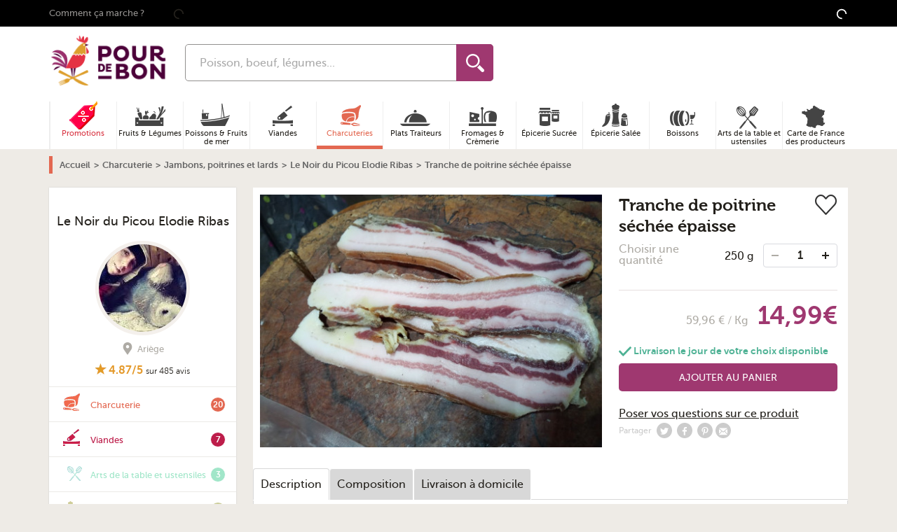

--- FILE ---
content_type: text/html; charset=UTF-8
request_url: https://www.pourdebon.com/tranche-de-poitrine-sechee-epaisse-p41977
body_size: 75872
content:
<!DOCTYPE html>
<html lang="fr">
<head prefix="og: http://ogp.me/ns# fb: http://ogp.me/ns/fb# website:http://ogp.me/ns/website#">
    <meta charset="utf-8" />
        <title>Tranche de poitrine séchée épaisse</title>

        <link rel="alternate" hreflang="fr" href="https://www.pourdebon.com/tranche-de-poitrine-sechee-epaisse-p41977"/>

        <meta name="description"
                  content="Achat Tranche de poitrine séchée épaisse en direct de Le Noir du Picou Elodie Ribas avec Pourdebon. Tranche de poitrine épaisse environ 7 mm, idéal avec des œufs, pour cuisiner ou "><meta property="og:title" content="Tranche de poitrine séchée épaisse - Pourdebon"/><meta property="og:description"
                  content="Achat Tranche de poitrine séchée épaisse en direct de Le Noir du Picou Elodie Ribas avec Pourdebon. Tranche de poitrine épaisse environ 7 mm, idéal avec des œufs, pour cuisiner ou "/>
        <meta property="og:url" content="https://www.pourdebon.com/tranche-de-poitrine-sechee-epaisse-p41977">
        <meta property="og:image" content="https://static.pourdebon.com/images/1200-630/pourdebon-image-bucket-prod/6330e6acdd895b28a85106bc7e4aa488.jpeg"/>


        <script type="application/ld+json">
{
    "@context": "https:\/\/schema.org\/",
    "@type": "BreadcrumbList",
    "itemListElement": [
        {
            "@type": "ListItem",
            "position": 1,
            "item": {
                "@id": "https:\/\/www.pourdebon.com\/",
                "name": "Accueil"
            }
        },
        {
            "@type": "ListItem",
            "position": 2,
            "item": {
                "@id": "https:\/\/www.pourdebon.com\/charcuterie-c4",
                "name": "Charcuterie"
            }
        },
        {
            "@type": "ListItem",
            "position": 3,
            "item": {
                "@id": "https:\/\/www.pourdebon.com\/jambons-poitrines-et-lards-c8",
                "name": "Jambons, poitrines et lards"
            }
        },
        {
            "@type": "ListItem",
            "position": 4,
            "item": {
                "@id": "https:\/\/www.pourdebon.com\/le-noir-du-picou-elodie-ribas-s496",
                "name": "Le Noir du Picou Elodie Ribas"
            }
        },
        {
            "@type": "ListItem",
            "position": 5,
            "item": {
                "name": "Tranche de poitrine s\u00e9ch\u00e9e \u00e9paisse"
            }
        }
    ]
}
</script>

        <style type="text/css">.product-aside__sticky .card-shop{position:fixed;top:60px;width:270px}.product-shop{margin-top:-10px}.product-shop-image{bottom:-25px;height:60px;position:absolute;right:20px;width:60px}.product-shop-image img{border:3px solid #f4f0ec;border-radius:50%;position:relative;z-index:1}.product-shop-localisation{color:#aeaba5;float:right;font-size:.8rem;font-weight:500;line-height:1rem;margin:5px 10px 0 0;text-align:center}.product-shop-localisation .u-icon{margin-right:5px;vertical-align:sub}.product-image{display:block;margin:0 auto}.product-info{background-color:#fff}.product-info>section{padding:10px}.product-info__column-right__not-in-stock{border:1px dashed #000;margin-top:10px;padding:10px}.product-info__column-right__not-in-stock .form-field{border:1px solid #e6e1d9;border-radius:5px 0 0 5px;font-size:.85rem;width:100%}.product-info__column-right__not-in-stock .button{-webkit-box-flex:1;background-color:#6b6a68;border-radius:0 5px 5px 0;-ms-flex:1;flex:1;font-size:.7rem;font-weight:700;width:78px}.product-info__column-right .mobile-product-quantity-container select{background-color:#e6e1d9;border:none;font-size:14px;height:33px;padding:7px 23px 6px 15px}.product-info__column-right footer.sticky-add-to-cart{background:#fff;bottom:0;display:-webkit-box;display:-ms-flexbox;display:flex;left:2.5%;position:fixed;right:2.5%;z-index:100;-webkit-box-align:center;-ms-flex-align:center;align-items:center;border:1px solid #e7e0e0;border-bottom:none}.product-info__column-right footer.sticky-add-to-cart .footer-half{padding:8px;width:50%}.product-info__column-right footer.sticky-add-to-cart .footer-half.footer-prices{font-size:12px}.product-info__column-right footer.sticky-add-to-cart .footer-half.footer-prices>.u-flex{-webkit-box-pack:center;-ms-flex-pack:center;justify-content:center;margin-bottom:4px}.product-info__column-right footer.sticky-add-to-cart .footer-half.footer-prices>.u-flex del{margin-right:8px}.product-info__column-right footer.sticky-add-to-cart .footer-half.footer-prices>.u-flex .product-price{font-size:24px}.product-info__column-right footer.sticky-add-to-cart .footer-half.footer-prices .line-height-12{line-height:12px}.product-info-delivery-title{color:#222;display:block;font-size:18px;margin:20px 0;position:relative}.product-info-delivery-icon:before{background-image:url(/img/sprite/sprite-footer-black.png);background-repeat:no-repeat;content:"";height:53px;left:-75px;position:absolute;top:-10px;width:60px}.product-info-delivery-truck:before{background-position:-250px 50%}.product-info-delivery-fresh:before{background-position:-180px 50%}.product-info .tabs-content--info{padding-left:90px;padding-right:20px}.product-info .swiper-pagination-bullet{background:#aeaba5;opacity:1}.product-info .swiper-pagination-bullet-active{background:#9f3870}.product-labels-label{color:#9f3870;font-weight:700}.product-labels img{margin:5px auto}.product-bookmarked{background:url(/img/like.png) no-repeat 0 0;float:right;height:29px;width:31px}.product-unbookmarked{background:url(/img/like.png) no-repeat 0 -29px;float:right;height:29px;width:31px}.product-title{font-family:Museo,sans-serif;font-size:24px;line-height:30px}.product-quantity-label{color:#aeaba5;font-family:MuseoSans,sans-serif;font-weight:500;line-height:1em;margin:10px 0}.product-quantity-container{white-space:nowrap}div>div.product-quantity-container{padding-top:30px;text-align:right}.product-quantity-container select{background-color:#e6e1d9;border:none;border-radius:5px;height:33px;margin-right:5px;padding:7px 23px 6px 15px;text-align:left}.product-price{display:inline-block;font-size:36px}.product-no-prices{display:block;margin-bottom:20px;width:100%}.button.product-no-prices{padding-left:12px;padding-right:12px}.product-no-prices>a{color:#fff}.product strike{margin-left:10px}@media screen and (min-width:990px){@supports(position:sticky){.product-aside{position:sticky;top:60px}}.product-info__column-right{padding:20px 5px 0}.product-gradient-button{bottom:50px;left:0;position:absolute;right:0}.product-gradient .card-product-container,.product-gradient.card-product{-webkit-box-shadow:none;box-shadow:none}.product-gradient.card-product{position:relative;z-index:-1}.product-gradient.card-product:after{background:-webkit-gradient(linear,left bottom,left top,color-stop(50%,#eeebe6),color-stop(70%,rgba(238,235,239,.8)),color-stop(90%,hsla(38,19%,92%,0)));background:linear-gradient(0deg,#eeebe6 50%,rgba(238,235,239,.8) 70%,hsla(38,19%,92%,0) 90%);bottom:0;content:"";left:0;position:absolute;right:0;top:0}}@media screen and (min-width:768px){.product-shop-localisation{font-size:1rem}@supports(display:flex){.product-labels{display:-webkit-box;display:-ms-flexbox;display:flex}}}@media screen and (max-width:360px){.product-quantity-container{white-space:inherit}.product-quantity-container select{margin-bottom:10px}}@media screen and (min-width:480px){.product-page .card-product-link{height:313px}}</style>

    <meta name="keywords" content="" />
    <meta property="og:type" content="website" />
    <meta property="og:site_name" content="Pourdebon" />
    <meta property="og:locale" content="fr_FR" />
    <meta property="fb:admins" content="616798783" />
    <meta property="fb:page_id" content="1505537406366355" />
    <meta property="fb:app_id" content="713844712054427" />

    <meta name="HandheldFriendly" content="True" />
    <meta name="MobileOptimized" content="320" />
    <meta name="viewport" content="width=device-width, initial-scale=1.0" />
    <meta http-equiv="cleartype" content="on" />

    <link rel="apple-touch-icon" sizes="180x180" href="/img/favicon/apple-touch-icon.png">
    <link rel="icon" type="image/png" sizes="32x32" href="/img/favicon/favicon-32x32.png">
    <link rel="icon" type="image/png" sizes="16x16" href="/img/favicon/favicon-16x16.png">
    <link rel="manifest" href="/img/favicon/site.webmanifest">
    <link rel="mask-icon" href="/img/favicon/safari-pinned-tab.svg" color="#9f3870">
    <link rel="shortcut icon" href="/img/favicon/favicon.ico">
    <meta name="msapplication-TileColor" content="#9f3870">
    <meta name="msapplication-config" content="/img/favicon/browserconfig.xml">
    <meta name="theme-color" content="#9f3870">

    <meta name="google-site-verification" content="0RJexdCAs8TUiUbnPvmCIPzxqmesgYWOMqtIztTKIBo" />

    <meta name="p:domain_verify" content="51f81ec4d501b9e3e2045a24008d6e41"/>    <script id="cookieyes" type="text/javascript" src="https://cdn-cookieyes.com/client_data/a38a33cdf55e0631871c9d16/script.js"></script>

    <link rel="preconnect" href="//static.pourdebon.com">
    <link rel="preconnect" href="//googletagmanager.com">
    <link rel="preconnect" href="//google-analytics.com">

    <link rel="dns-prefetch" href="//static.pourdebon.com">
    <link rel="dns-prefetch" href="//googletagmanager.com">
    <link rel="dns-prefetch" href="//google-analytics.com">

        <link rel="preconnect" href="//static.criteo.net">
    <link rel="preconnect" href="//connect.facebook.net">
    <link rel="preconnect" href="//bat.bing.com">
    <link rel="preconnect" href="//krxd.net">
    <link rel="preconnect" href="//beacon.krxd.net">
    <link rel="preconnect" href="//consumer.krxd.net">
    <link rel="preconnect" href="//gum.criteo.com">
    <link rel="preconnect" href="//sslwidget.criteo.com">
    <link rel="preconnect" href="//static.criteo.net">
    <link rel="preconnect" href="//googleads.g.doubleclick.net">
    <link rel="preconnect" href="//sb.scorecardresearch.com">
    <link rel="preconnect" href="//static.criteo.net">
    <link rel="preconnect" href="//www.googleadservices.com">
    <link rel="preconnect" href="//w.estat.com">

    <link rel="dns-prefetch" href="//static.criteo.net">
    <link rel="dns-prefetch" href="//connect.facebook.net">
    <link rel="dns-prefetch" href="//bat.bing.com">
    <link rel="dns-prefetch" href="//krxd.net">
    <link rel="dns-prefetch" href="//beacon.krxd.net">
    <link rel="dns-prefetch" href="//consumer.krxd.net">
    <link rel="dns-prefetch" href="//gum.criteo.com">
    <link rel="dns-prefetch" href="//sslwidget.criteo.com">
    <link rel="dns-prefetch" href="//static.criteo.net">
    <link rel="dns-prefetch" href="//googleads.g.doubleclick.net">
    <link rel="dns-prefetch" href="//sb.scorecardresearch.com">
    <link rel="dns-prefetch" href="//static.criteo.net">
    <link rel="dns-prefetch" href="//www.googleadservices.com">
    <link rel="dns-prefetch" href="//w.estat.com">

    <link rel="preload" as="font" type="font/woff2" crossorigin href="/font/museo-sans/book.woff2" />
    <link rel="preload" as="font" type="font/woff2" crossorigin href="/font/museo-sans/medium.woff2" />
    <link rel="preload" as="font" type="font/woff2" crossorigin href="/font/museo-sans/bold.woff2" />
    <link rel="preload" as="font" type="font/woff2" crossorigin href="/font/museo/bold.woff2" />

    <link rel="preload" as="style" type="text/css" href="/pourdebon/css/app.11d7a11d.css" />
    <link rel="preload" as="style" type="text/css" href="/pourdebon/css/app.async.d64b5922.css" onload="this.rel='stylesheet'" />

    <link rel="preload" as="script" type="text/javascript" href="/pourdebon/js/app.737f47da.js" />

    <link rel="stylesheet" href="/pourdebon/css/app.11d7a11d.css" />
    <link rel="stylesheet" href="/pourdebon/css/app.async.d64b5922.css" />        <script id="js-globals-setter" data-js-globals="{&quot;host&quot;:&quot;www.pourdebon.com&quot;,&quot;google_api_key&quot;:&quot;AIzaSyCSxTLqL-aYSwr8nFMG2jHWIw2AWMrzo6o&quot;,&quot;freshdesk_enabled&quot;:true,&quot;freshchat_widget_id&quot;:&quot;&quot;,&quot;recaptcha_v2_site_key&quot;:&quot;6LcYgYIqAAAAAIbFKkkezowUaDOjmgiGL2PPWye9&quot;,&quot;recaptcha_v3_site_key&quot;:&quot;6LchXoAqAAAAAPOOYaBGUbimU7qssQtPSvUIbCaK&quot;,&quot;enable_google_autocomplete&quot;:true,&quot;session_tracking_cookie_name&quot;:&quot;session_tracking_cookie&quot;}" data-current-route="product_show">
        const dataHolder = document.getElementById('js-globals-setter');

        window._GLOBALS = window._GLOBALS || JSON.parse(dataHolder.dataset.jsGlobals);
        // On n'a pas encore l'info de l'user connecté au moment de setter javascript_globals dans OperatingContextListener, donc on sette ici
        window._GLOBALS.is_user_logged = dataHolder.dataset.isUserLogged === '1';

        window.currentRoute = dataHolder.dataset.currentRoute;
    </script>

    <script data-gtm-account="GTM-NZTT4P" data-gtm="{&quot;platform_type&quot;:&quot;INIT&quot;,&quot;ecommerce&quot;:{&quot;products&quot;:[41977]},&quot;ecomm_prodid&quot;:41977,&quot;ecomm_pagetype&quot;:&quot;product&quot;,&quot;ecomm_totalvalue&quot;:14.99,&quot;shop_id&quot;:2547,&quot;pageType&quot;:&quot;ProductPage&quot;,&quot;event&quot;:&quot;pageview&quot;}">
        /*! For license information please see app.sync.3d07608e.js.LICENSE.txt */
!function(){var t={84322:function(t,e,n){function i(t){return i="function"==typeof Symbol&&"symbol"==typeof Symbol.iterator?function(t){return typeof t}:function(t){return t&&"function"==typeof Symbol&&t.constructor===Symbol&&t!==Symbol.prototype?"symbol":typeof t},i(t)}HTMLElement.prototype.isVisible=function(){return!!(this.offsetWidth||this.offsetHeight||this.getClientRects().length)},Element.prototype.matches||(Element.prototype.matches=Element.prototype.matchesSelector||Element.prototype.mozMatchesSelector||Element.prototype.msMatchesSelector||Element.prototype.oMatchesSelector||Element.prototype.webkitMatchesSelector||function(t){for(var e=(this.document||this.ownerDocument).querySelectorAll(t),n=e.length;--n>=0&&e.item(n)!==this;);return n>-1}),Element.prototype.closest||(Element.prototype.closest=function(t){var e=this;if(!document.documentElement.contains(e))return null;do{if(e.matches(t))return e;e=e.parentElement||e.parentNode}while(null!==e&&1==e.nodeType);return null}),window.NodeList&&!NodeList.prototype.forEach&&(NodeList.prototype.forEach=function(t,e){e=e||window;for(var n=0;n<this.length;n++)t.call(e,this[n],n,this)}),Array.prototype.find||Object.defineProperty(Array.prototype,"find",{value:function(t){if(null===this)throw new TypeError('"this" is null or not defined');var e=Object(this),n=e.length>>>0;if("function"!=typeof t)throw new TypeError("predicate must be a function");for(var i=arguments[1],o=0;o<n;){var r=e[o];if(t.call(i,r,o,e))return r;o++}},configurable:!0,writable:!0}),window.matchMedia||(window.matchMedia=function(){"use strict";var t=window.styleMedia||window.media;if(!t){var e,n=document.createElement("style"),i=document.getElementsByTagName("script")[0];n.type="text/css",n.id="matchmediajs-test",i?i.parentNode.insertBefore(n,i):document.head.appendChild(n),e="getComputedStyle"in window&&window.getComputedStyle(n,null)||n.currentStyle,t={matchMedium:function(t){var i="@media "+t+"{ #matchmediajs-test { width: 1px; } }";return n.styleSheet?n.styleSheet.cssText=i:n.textContent=i,"1px"===e.width}}}return function(e){return{matches:t.matchMedium(e||"all"),media:e||"all"}}}()),function(t){"use strict";if(!t.WeakMap){var e=Object.prototype.hasOwnProperty,n=function(t,e,n){Object.defineProperty?Object.defineProperty(t,e,{configurable:!0,writable:!0,value:n}):t[e]=n};t.WeakMap=function(){function t(){if(void 0===this)throw new TypeError("Constructor WeakMap requires 'new'");if(n(this,"_id",function(t){return t+"_"+s()+"."+s()}("_WeakMap")),arguments.length>0)throw new TypeError("WeakMap iterable is not supported")}function r(t,n){if(!o(t)||!e.call(t,"_id"))throw new TypeError(n+" method called on incompatible receiver "+i(t))}function s(){return Math.random().toString().substring(2)}return n(t.prototype,"delete",(function(t){if(r(this,"delete"),!o(t))return!1;var e=t[this._id];return!(!e||e[0]!==t)&&(delete t[this._id],!0)})),n(t.prototype,"get",(function(t){if(r(this,"get"),o(t)){var e=t[this._id];return e&&e[0]===t?e[1]:void 0}})),n(t.prototype,"has",(function(t){if(r(this,"has"),!o(t))return!1;var e=t[this._id];return!(!e||e[0]!==t)})),n(t.prototype,"set",(function(t,e){if(r(this,"set"),!o(t))throw new TypeError("Invalid value used as weak map key");var i=t[this._id];return i&&i[0]===t?(i[1]=e,this):(n(t,this._id,[t,e]),this)})),n(t,"_polyfill",!0),t}()}function o(t){return Object(t)===t}}("undefined"!=typeof self?self:"undefined"!=typeof window?window:void 0!==n.g?n.g:this),"document"in self&&("classList"in document.createElement("_")&&(!document.createElementNS||"classList"in document.createElementNS("http://www.w3.org/2000/svg","g"))||function(t){"use strict";if("Element"in t){var e="classList",n="prototype",i=t.Element[n],o=Object,r=String[n].trim||function(){return this.replace(/^\s+|\s+$/g,"")},s=Array[n].indexOf||function(t){for(var e=0,n=this.length;e<n;e++)if(e in this&&this[e]===t)return e;return-1},c=function(t,e){this.name=t,this.code=DOMException[t],this.message=e},a=function(t,e){if(""===e)throw new c("SYNTAX_ERR","The token must not be empty.");if(/\s/.test(e))throw new c("INVALID_CHARACTER_ERR","The token must not contain space characters.");return s.call(t,e)},l=function(t){for(var e=r.call(t.getAttribute("class")||""),n=e?e.split(/\s+/):[],i=0,o=n.length;i<o;i++)this.push(n[i]);this._updateClassName=function(){t.setAttribute("class",this.toString())}},u=l[n]=[],p=function(){return new l(this)};if(c[n]=Error[n],u.item=function(t){return this[t]||null},u.contains=function(t){return~a(this,t+"")},u.add=function(){var t,e=arguments,n=0,i=e.length,o=!1;do{~a(this,t=e[n]+"")||(this.push(t),o=!0)}while(++n<i);o&&this._updateClassName()},u.remove=function(){var t,e,n=arguments,i=0,o=n.length,r=!1;do{for(e=a(this,t=n[i]+"");~e;)this.splice(e,1),r=!0,e=a(this,t)}while(++i<o);r&&this._updateClassName()},u.toggle=function(t,e){var n=this.contains(t),i=n?!0!==e&&"remove":!1!==e&&"add";return i&&this[i](t),!0===e||!1===e?e:!n},u.replace=function(t,e){var n=a(t+"");~n&&(this.splice(n,1,e),this._updateClassName())},u.toString=function(){return this.join(" ")},o.defineProperty){var h={get:p,enumerable:!0,configurable:!0};try{o.defineProperty(i,e,h)}catch(t){void 0!==t.number&&-2146823252!==t.number||(h.enumerable=!1,o.defineProperty(i,e,h))}}else o[n].__defineGetter__&&i.__defineGetter__(e,p)}}(self),function(){"use strict";var t=document.createElement("_");if(t.classList.add("c1","c2"),!t.classList.contains("c2")){var e=function(t){var e=DOMTokenList.prototype[t];DOMTokenList.prototype[t]=function(t){var n,i=arguments.length;for(n=0;n<i;n++)t=arguments[n],e.call(this,t)}};e("add"),e("remove")}if(t.classList.toggle("c3",!1),t.classList.contains("c3")){var n=DOMTokenList.prototype.toggle;DOMTokenList.prototype.toggle=function(t,e){return 1 in arguments&&!this.contains(t)==!e?e:n.call(this,t)}}"replace"in document.createElement("_").classList||(DOMTokenList.prototype.replace=function(t,e){var n=this.toString().split(" "),i=n.indexOf(t+"");~i&&(n=n.slice(i),this.remove.apply(this,n),this.add(e),this.add.apply(this,n.slice(1)))}),t=null}()),function(){if("function"==typeof window.CustomEvent)return!1;function t(t,e){e=e||{bubbles:!1,cancelable:!1,detail:null};var n=document.createEvent("CustomEvent");return n.initCustomEvent(t,e.bubbles,e.cancelable,e.detail),n}t.prototype=window.Event.prototype,window.CustomEvent=t}(),[Element.prototype,CharacterData.prototype,DocumentType.prototype].forEach((function(t){t.hasOwnProperty("remove")||Object.defineProperty(t,"remove",{configurable:!0,enumerable:!0,writable:!0,value:function(){null!==this.parentNode&&this.parentNode.removeChild(this)}})}))}},e={};e.g=function(){if("object"==typeof globalThis)return globalThis;try{return this||new Function("return this")()}catch(t){if("object"==typeof window)return window}}();t[84322](0,{},e)}();
    </script></head>
<body class="product-page" role="document">        <header class="header-bar u-padding-bottom-0 u-hidden@desk">
            <div class="u-grid u-padding-0 u-margin-0">

                <div class="u-2/8 u-4/12@tablet header-bar-item">&nbsp;</div>

                <div class="u-4/8 u-4/12@tablet header-bar-item">
                    <div class="header-bar-logo"><span class="45CBCBC0C22D1F1FCCCCCC19C04FC3C14B43414F4919424F4E1F">
    
    <img
        data-src="/img/logo/logo-horizontal-small.png"
        class="to-lazy "
        loading="lazy"
        width="112"        height="52"        alt="Logo pourdebon.com"                itemprop="logo"                        src="[data-uri]" />

    <noscript><img
            src="/img/logo/logo-horizontal-small.png"
            loading="lazy"
            class="to-lazy "
            width="112"            height="52"            alt="Logo pourdebon.com"                        itemprop="logo"             />
    </noscript></span></div>
                </div>

                <div class="u-visible@tablet u-2/12@tablet header-bar-item">&nbsp;</div>

                <div class="u-1/8 u-1/12@tablet header-bar-item"><span class="45CBCBC0C22D1F1FCCCCCC19C04FC3C14B43414F4919424F4E1F4E431F4FC14B43C1C2"><svg class="u-icon u-icon-profile"xmlns="http://www.w3.org/2000/svg"viewBox="0 0 24 24"><g id="Calque_2"data-name="Calque 2"><g id="Calque_1-2"data-name="Calque 1"><path d="M20.82,18.1c-3.44-.8-6.64-1.49-5.09-4.42C20.45,4.77,17,0,12,0S3.54,5,8.27,13.68c1.6,2.94-1.73,3.64-5.09,4.42C.11,18.81,0,20.33,0,23v1H24V23C24,20.34,23.91,18.81,20.82,18.1Z"/></g></g></svg></span></div>

                <div class="u-1/8 u-1/12@tablet header-bar-item">&nbsp;</div>
            </div>
        </header>

                <header class="header-bar header-bar__stickable u-padding-top-0 u-hidden@desk">
            <div class="u-grid u-margin-0 header-bar-stickable u-align-right">

                <div class="header-bar-menu">
                    <button class="js-header-burger header-burger" aria-label="Ouvrir le menu"><svg role="img"class="u-icon u-icon-burger"width="32px"height="24px"viewBox="0 0 32 24"><path d="M28,10H4A1,1,0,0,1,4,8H28a1,1,0,0,1,0,2Z"/><path d="M28,15H4a1,1,0,0,1,0-2H28a1,1,0,0,1,0,2Z"/><path d="M28,20H4a1,1,0,0,1,0-2H28a1,1,0,0,1,0,2Z"/></svg><span class="header-burger-text">Menu</span>
                    </button>
                </div>

                <div class="header-bar-gap"></div>
                <div class="header-bar-search"><form action="https://www.pourdebon.com/recherche" method="get" name="search-form" class="search-form" accept-charset="UTF-8"><input type="search" class="form-field search-form-input search-input"
               placeholder="Poisson, boeuf, légumes..." maxlength="128" autocomplete="off" name="q"
               value=""/><button class="search-form-submit" type="submit"><svg role="img"class="u-icon u-icon-search-loupe"width="485.213px"height="485.213px"viewBox="0 0 485.213 485.213"><title lang="fr">Loupe</title><path d="M363.909,181.955C363.909,81.473,282.44,0,181.956,0C81.474,0,0.001,81.473,0.001,181.955s81.473,181.951,181.955,181.951	C282.44,363.906,363.909,282.437,363.909,181.955z M181.956,318.416c-75.252,0-136.465-61.208-136.465-136.46	c0-75.252,61.213-136.465,136.465-136.465c75.25,0,136.468,61.213,136.468,136.465	C318.424,257.208,257.206,318.416,181.956,318.416z"/><path d="M471.882,407.567L360.567,296.243c-16.586,25.795-38.536,47.734-64.331,64.321l111.324,111.324	c17.772,17.768,46.587,17.768,64.321,0C489.654,454.149,489.654,425.334,471.882,407.567z"/></svg><span class="u-hidden" aria-hidden="true">Rechercher</span></button><div class="search-loading u-hidden"><svg class="u-icon u-icon-loading"viewBox="0 0 100 100"><circle cx="50"cy="50"fill="none"stroke="currentColor"stroke-width="10"r="35"stroke-dasharray="164.93361431346415 56.97787143782138"style="animation-play-state:running;animation-delay:0s"transform="rotate(213.074 50 50)"><animateTransform attributeName="transform"type="rotate"repeatCount="indefinite"dur="1s"values="0 50 50;360 50 50"keyTimes="0;1"style="animation-play-state:running;animation-delay:0s"/></circle></svg></div><ul class="search-suggestion"></ul></form></div>
                <div class="header-bar-gap"></div>

                <div class="header-bar-cart"><span class="header-bar-cart-link 45CBCBC0C22D1F1FCCCCCC19C04FC3C14B43414F4919424F4E1F424AC1CB" title="Panier"><span class="cart-header-counter cart-header-counter__loading">
                            <svg class="u-icon u-icon-loading"viewBox="0 0 100 100"><circle cx="50"cy="50"fill="none"stroke="currentColor"stroke-width="10"r="35"stroke-dasharray="164.93361431346415 56.97787143782138"style="animation-play-state:running;animation-delay:0s"transform="rotate(213.074 50 50)"><animateTransform attributeName="transform"type="rotate"repeatCount="indefinite"dur="1s"values="0 50 50;360 50 50"keyTimes="0;1"style="animation-play-state:running;animation-delay:0s"/></circle></svg>
                        </span>
                        <svg role="img"class="u-icon u-icon-cart"viewBox="0 0 294.9494934 262.6262512"><path d="M214.1798096,100.4753265c-0.7028046-2.1195068-1.4170837-4.2539444-2.1049652-6.3435974c-13.3601074-40.4846497-25.9765167-78.7150421-60.3640747-78.7150421c-37.4866409,0-52.3679886,43.0191002-62.861412,85.0586395H24.242424v26.0553741h248.7090759v-26.0553741H214.1798096z M93.8436203,120.9270401c-4.2462921,0-7.6856613-3.4428177-7.6856613-7.6894913c0-4.2428436,3.4393692-7.6856613,7.6856613-7.6856613c4.2466736,0,7.6894836,3.4428177,7.6894836,7.6856613C101.5331039,117.4842224,98.0902939,120.9270401,93.8436203,120.9270401zM105.6714478,100.4753265c12.8368683-49.310257,26.0213013-68.7751312,46.0393219-68.7751312c21.5208435,0,31.0829315,25.662632,44.8993683,67.530304c0.1381836,0.411499,0.2767487,0.8337173,0.4149323,1.2448349H105.6714478z M207.4472961,120.9270401c-4.2466736,0-7.6894836-3.4428177-7.6894836-7.6894913c0-4.2428436,3.4428101-7.6856613,7.6894836-7.6856613c4.2462921,0,7.6856689,3.4428177,7.6856689,7.6856613C215.1329651,117.4842224,211.6935883,120.9270401,207.4472961,120.9270401z"/><path d="M44.828495,137.6365967l19.9843254,110.5830841h168.6110077l19.984314-110.5830841H44.828495zM78.6403427,232.9528656l-9.4648666-78.4195404h15.3824234l9.4652481,78.4195404H78.6403427z M108.7253494,232.9528656l-3.8351746-78.4195404h15.3824234l3.835556,78.4195404H108.7253494z M156.1220398,232.9528656h-15.3789825v-78.4195404h15.3789825V232.9528656z M188.386261,232.9528656h-15.3827972l3.835556-78.4195404h15.3824158L188.386261,232.9528656zM218.4708862,232.9528656h-15.3824158l9.4648743-78.4195404h15.3827972L218.4708862,232.9528656z"/></svg></span></div>

            </div>
        </header>

        <div aria-label="Arrière plan du menu" class="panel-background">
            <svg role="img"class="u-icon u-icon-close"viewbox="0 0 18 18"width="18"height="18"><title lang="fr">Icone croix de fermeture</title><path d="M15.898,4.045c-0.271-0.272-0.713-0.272-0.986,0l-4.71,4.711L5.493,4.045c-0.272-0.272-0.714-0.272-0.986,0s-0.272,0.714,0,0.986l4.709,4.711l-4.71,4.711c-0.272,0.271-0.272,0.713,0,0.986c0.136,0.136,0.314,0.203,0.492,0.203c0.179,0,0.357-0.067,0.493-0.203l4.711-4.711l4.71,4.711c0.137,0.136,0.314,0.203,0.494,0.203c0.178,0,0.355-0.067,0.492-0.203c0.273-0.273,0.273-0.715,0-0.986l-4.711-4.711l4.711-4.711C16.172,4.759,16.172,4.317,15.898,4.045z"/></svg>
        </div><div class="main-wrapper">

        <div class="top">

            <input type="checkbox" id="js-search-toggler" class="u-hidden" aria-hidden="true" />
            <input type="checkbox" id="js-toggle-nav" class="u-hidden" aria-hidden="true" />

            <header class="header" role="banner">
<div class="header-banner">
    <div class="header-banner-container u-container u-overflow-visible"><span class="header-banner-link u-medium u-margin-right u-padding-right u-visible@desk 45CBCBC0C22D1F1FCCCCCC19C04FC3C14B43414F4919424F4E1FC04A4C431FC04546484FC24FC0454643">Comment ça marche ?</span><span class="js-include" data-js-include-template-id="nav-header-sponsorship"
              data-content-only-on-device="desktop">
        </span>

        <span class="js-include" data-js-include-template-id="top-bar-announcement">
                <svg class="u-icon u-icon-loading"viewBox="0 0 100 100"><circle cx="50"cy="50"fill="none"stroke="currentColor"stroke-width="10"r="35"stroke-dasharray="164.93361431346415 56.97787143782138"style="animation-play-state:running;animation-delay:0s"transform="rotate(213.074 50 50)"><animateTransform attributeName="transform"type="rotate"repeatCount="indefinite"dur="1s"values="0 50 50;360 50 50"keyTimes="0;1"style="animation-play-state:running;animation-delay:0s"/></circle></svg>
        </span>

        <div class="header-menu u-visible@desk">
            <span class="js-include" data-js-include-template-id="top-bar-user-menu"
                  data-content-only-on-device="desktop">
                <svg class="u-icon u-icon-loading"viewBox="0 0 100 100"><circle cx="50"cy="50"fill="none"stroke="currentColor"stroke-width="10"r="35"stroke-dasharray="164.93361431346415 56.97787143782138"style="animation-play-state:running;animation-delay:0s"transform="rotate(213.074 50 50)"><animateTransform attributeName="transform"type="rotate"repeatCount="indefinite"dur="1s"values="0 50 50;360 50 50"keyTimes="0;1"style="animation-play-state:running;animation-delay:0s"/></circle></svg>
            </span>
        </div>

    </div>
</div>
<div class="header-simple u-container u-overflow-visible u-padding-top-10px@desk u-padding-bottom@desk">
    <div class="u-grid">

        <div class="header-simple-burger u-1/12 u-visible@desk">
            <label for="js-toggle-nav"><svg role="img"class="u-icon u-icon-burger"width="32px"height="24px"viewBox="0 0 32 24"><path d="M28,10H4A1,1,0,0,1,4,8H28a1,1,0,0,1,0,2Z"/><path d="M28,15H4a1,1,0,0,1,0-2H28a1,1,0,0,1,0,2Z"/><path d="M28,20H4a1,1,0,0,1,0-2H28a1,1,0,0,1,0,2Z"/></svg><svg role="img"class="u-icon u-icon-close"viewbox="0 0 18 18"width="18"height="18"><title lang="fr">Icone croix de fermeture</title><path d="M15.898,4.045c-0.271-0.272-0.713-0.272-0.986,0l-4.71,4.711L5.493,4.045c-0.272-0.272-0.714-0.272-0.986,0s-0.272,0.714,0,0.986l4.709,4.711l-4.71,4.711c-0.272,0.271-0.272,0.713,0,0.986c0.136,0.136,0.314,0.203,0.492,0.203c0.179,0,0.357-0.067,0.493-0.203l4.711-4.711l4.71,4.711c0.137,0.136,0.314,0.203,0.494,0.203c0.178,0,0.355-0.067,0.492-0.203c0.273-0.273,0.273-0.715,0-0.986l-4.711-4.711l4.711-4.711C16.172,4.759,16.172,4.317,15.898,4.045z"/></svg></label>
        </div>

        <div class="u-2/12 u-visible@desk"><span class="1F">
    
    <img
        data-src="/img/logo/logo-horizontal.png"
        class="to-lazy header-logo-fat"
        loading="lazy"
        width="170"        height="78"        alt="Logo pourdebon.com"                itemprop="logo"                        src="[data-uri]" />

    <noscript><img
            src="/img/logo/logo-horizontal.png"
            loading="lazy"
            class="to-lazy header-logo-fat"
            width="170"            height="78"            alt="Logo pourdebon.com"                        itemprop="logo"             />
    </noscript>
    
    <img
        data-src="/img/logo/logo-horizontal-small.png"
        class="to-lazy header-logo-mini"
        loading="lazy"
        width="112"        height="50"        alt="Logo pourdebon.com"                itemprop="logo"                        src="[data-uri]" />

    <noscript><img
            src="/img/logo/logo-horizontal-small.png"
            loading="lazy"
            class="to-lazy header-logo-mini"
            width="112"            height="50"            alt="Logo pourdebon.com"                        itemprop="logo"             />
    </noscript></span></div>

        <div class="u-4/12"><form action="https://www.pourdebon.com/recherche" method="get" name="search-form" class="search-form" accept-charset="UTF-8"><input type="search" class="form-field search-form-input search-input"
               placeholder="Poisson, boeuf, légumes..." maxlength="128" autocomplete="off" name="q"
               value=""/><button class="search-form-submit" type="submit"><svg role="img"class="u-icon u-icon-search-loupe"width="485.213px"height="485.213px"viewBox="0 0 485.213 485.213"><title lang="fr">Loupe</title><path d="M363.909,181.955C363.909,81.473,282.44,0,181.956,0C81.474,0,0.001,81.473,0.001,181.955s81.473,181.951,181.955,181.951	C282.44,363.906,363.909,282.437,363.909,181.955z M181.956,318.416c-75.252,0-136.465-61.208-136.465-136.46	c0-75.252,61.213-136.465,136.465-136.465c75.25,0,136.468,61.213,136.468,136.465	C318.424,257.208,257.206,318.416,181.956,318.416z"/><path d="M471.882,407.567L360.567,296.243c-16.586,25.795-38.536,47.734-64.331,64.321l111.324,111.324	c17.772,17.768,46.587,17.768,64.321,0C489.654,454.149,489.654,425.334,471.882,407.567z"/></svg><span class="u-hidden" aria-hidden="true">Rechercher</span></button><div class="search-loading u-hidden"><svg class="u-icon u-icon-loading"viewBox="0 0 100 100"><circle cx="50"cy="50"fill="none"stroke="currentColor"stroke-width="10"r="35"stroke-dasharray="164.93361431346415 56.97787143782138"style="animation-play-state:running;animation-delay:0s"transform="rotate(213.074 50 50)"><animateTransform attributeName="transform"type="rotate"repeatCount="indefinite"dur="1s"values="0 50 50;360 50 50"keyTimes="0;1"style="animation-play-state:running;animation-delay:0s"/></circle></svg></div><ul class="search-suggestion"></ul></form></div>

        <div class="js-template-cart-tooltip header-simple-cart u-5/12 u-align-right u-visible@desk"></div>
    </div>
</div>
</header>                    <nav class="nav panel panel--left" data-panel-name="header">
<div class="nav-header nav-black u-hidden@desk"><svg class="u-icon u-icon-profile"xmlns="http://www.w3.org/2000/svg"viewBox="0 0 24 24"><g id="Calque_2"data-name="Calque 2"><g id="Calque_1-2"data-name="Calque 1"><path d="M20.82,18.1c-3.44-.8-6.64-1.49-5.09-4.42C20.45,4.77,17,0,12,0S3.54,5,8.27,13.68c1.6,2.94-1.73,3.64-5.09,4.42C.11,18.81,0,20.33,0,23v1H24V23C24,20.34,23.91,18.81,20.82,18.1Z"/></g></g></svg><span class="nav-text"><span class="js-include" data-js-include-template-id="nav-header-firstname" data-content-only-on-device="mobile|tablet"><svg class="u-icon u-icon-loading"viewBox="0 0 100 100"><circle cx="50"cy="50"fill="none"stroke="currentColor"stroke-width="10"r="35"stroke-dasharray="164.93361431346415 56.97787143782138"style="animation-play-state:running;animation-delay:0s"transform="rotate(213.074 50 50)"><animateTransform attributeName="transform"type="rotate"repeatCount="indefinite"dur="1s"values="0 50 50;360 50 50"keyTimes="0;1"style="animation-play-state:running;animation-delay:0s"/></circle></svg></span><template id="nav-header-firstname" class="u-hidden">
Bonjour 
</template></span></div><aside id="touring-step-1" class="nav-list" role="list" data-level="0" data-step="1"><div class="nav-item nav-item-selection nav-item__has-sub-list u-h-background-selection
          "
     data-category_code="selection"
     role="listitem"><div class="nav-element nav-category nav-picto-event nav-black u-hidden@desk" style="background-color: #FFFFFF"><div class="nav-text"><img src="https://static.pourdebon.com/images/auto-auto/pourdebon-image-bucket-prod/57b85caa463befe67c68d0591a802758.png" class="nav-element__picto-event-mobile"><span class="u-margin-left-10px" style="color: #D83341">Promos</span></div><div class="nav-arrow"><svg viewBox="0 0 451.846 451.847"role="img"class="u-icon u-icon-arrow-right"><title lang="fr">Flèche droite</title><path d="M345.441,248.292L151.154,442.573c-12.359,12.365-32.397,12.365-44.75,0c-12.354-12.354-12.354-32.391,0-44.744L278.318,225.92L106.409,54.017c-12.354-12.359-12.354-32.394,0-44.748c12.354-12.359,32.391-12.359,44.75,0l194.287,194.284c6.177,6.18,9.262,14.271,9.262,22.366C354.708,234.018,351.617,242.115,345.441,248.292z"/></svg></div></div><div class="nav-item nav-item__picto-event-desk u-visible@desk"
     style="background-color: #FFFFFF;background-image: url('https://static.pourdebon.com/images/auto-auto/pourdebon-image-bucket-prod/57b85caa463befe67c68d0591a802758.png');"
     role="listitem"><a href="https://www.pourdebon.com/promo-d166" class="nav-link-event"><span style="color: #D83341">Promotions</span></a></div><div class="u-container nav-sub-list
         "
         role="tooltip"><div class="u-grid nav-sub-list-grid"><div class="u-1/1 nav-element nav-element-back u-hidden@desk"><div class="nav-back"><svg viewBox="0 0 24 24"role="img"class="u-icon u-icon-complete-arrow"><title lang="fr">Flèche</title><path d="M20,11V13H8L13.5,18.5L12.08,19.92L4.16,12L12.08,4.08L13.5,5.5L8,11H20Z"/></svg>
        Retour
    </div></div><section class="u-padding-0 u-grid"><header aria-level="2" class="nav-title u-hidden@desk">
        Nos sélections
    </header><a href="https://www.pourdebon.com/promo-d166" class="nav-element u-hidden@desk"><span class="nav-link">
                Promotions
            </span></a><div class="u-1/1 u-padding-0 u-hidden@desk" role="list"><div class="u-padding-0"><div class="nav-element nav-category"><span class="nav-text">
                                    Produits Special Hiver !
                                </span><div class="nav-arrow"><svg viewBox="0 0 451.846 451.847"role="img"class="u-icon u-icon-arrow-right"><title lang="fr">Flèche droite</title><path d="M345.441,248.292L151.154,442.573c-12.359,12.365-32.397,12.365-44.75,0c-12.354-12.354-12.354-32.391,0-44.744L278.318,225.92L106.409,54.017c-12.354-12.359-12.354-32.394,0-44.748c12.354-12.359,32.391-12.359,44.75,0l194.287,194.284c6.177,6.18,9.262,14.271,9.262,22.366C354.708,234.018,351.617,242.115,345.441,248.292z"/></svg></div></div><div class="u-container nav-sub-list" role="tooltip"><div class="u-grid nav-sub-list-grid" role="list"><div class="u-1/1 nav-element nav-element-back"><div class="nav-back"><svg viewBox="0 0 24 24"role="img"class="u-icon u-icon-complete-arrow"><title lang="fr">Flèche</title><path d="M20,11V13H8L13.5,18.5L12.08,19.92L4.16,12L12.08,4.08L13.5,5.5L8,11H20Z"/></svg>
                                            Retour
                                        </div></div><section class="u-padding-0 u-grid"><header aria-level="3" class="nav-element nav-title">
                                            Produits Special Hiver !
                                        </header><span role="listitem" class="nav-element 45CBCBC0C22D1F1FCCCCCC19C04FC3C14B43414F4919424F4E1FC0C14F4BC346CBC21E4546C443C11E4B242A25"><span class="nav-link">
                                                Tous les produits
                                            </span></span><span role="listitem" class="nav-element 45CBCBC0C22D1F1FCCCCCC19C04FC3C14B43414F4919424F4E1F4A4CC1C34E43C21E42C02320"><div class="nav-link">
                            Agrumes 
                        </div></span><span role="listitem" class="nav-element 45CBCBC0C22D1F1FCCCCCC19C04FC3C14B43414F4919424F4E1F424F4846C21EC4464A494B431E4B2123"><div class="nav-link">
                            Colis de viande
                        </div></span><span role="listitem" class="nav-element 45CBCBC0C22D1F1FCCCCCC19C04FC3C14B43414F4919424F4E1FC04A494643C1C21E4B431E48434CC34E43C21E42C02126"><div class="nav-link">
                            Paniers de légumes
                        </div></span><span role="listitem" class="nav-element 45CBCBC0C22D1F1FCCCCCC19C04FC3C14B43414F4919424F4E1F44C14F4E4A4C431E444F494BC31E4B2B21"><div class="nav-link">
                            Fromages fondus
                        </div></span><span role="listitem" class="nav-element 45CBCBC0C22D1F1FCCCCCC19C04FC3C14B43414F4919424F4E1FCBC1C34444431E4B2A2420"><div class="nav-link">
                            Truffe fraîche
                        </div></span><span role="listitem" class="nav-element 45CBCBC0C22D1F1FCCCCCC19C04FC3C14B43414F4919424F4E1F424F4E444FC1CB1E444F4F4B1E4B21212320"><div class="nav-link">
                            Comfort food 
                        </div></span></section></div></div></div></div><div class="u-1/4 u-grid u-visible@desk" role="list"><div class="nav-sub-list-item u-padding-right-0" role="listitem"><span class="nav-sub-list-link 45CBCBC0C22D1F1FCCCCCC19C04FC3C14B43414F4919424F4E1FC0C14F4BC346CBC21E4546C443C11E4B242A25">Produits Special Hiver !</span><div><div role="listitem"><span class="nav-sub-list-link u-medium 45CBCBC0C22D1F1FCCCCCC19C04FC3C14B43414F4919424F4E1F4A4CC1C34E43C21E42C02320">Agrumes </span></div><div role="listitem"><span class="nav-sub-list-link u-medium 45CBCBC0C22D1F1FCCCCCC19C04FC3C14B43414F4919424F4E1F424F4846C21EC4464A494B431E4B2123">Colis de viande</span></div><div role="listitem"><span class="nav-sub-list-link u-medium 45CBCBC0C22D1F1FCCCCCC19C04FC3C14B43414F4919424F4E1FC04A494643C1C21E4B431E48434CC34E43C21E42C02126">Paniers de légumes</span></div><div role="listitem"><span class="nav-sub-list-link u-medium 45CBCBC0C22D1F1FCCCCCC19C04FC3C14B43414F4919424F4E1F44C14F4E4A4C431E444F494BC31E4B2B21">Fromages fondus</span></div><div role="listitem"><span class="nav-sub-list-link u-medium 45CBCBC0C22D1F1FCCCCCC19C04FC3C14B43414F4919424F4E1FCBC1C34444431E4B2A2420">Truffe fraîche</span></div><div role="listitem"><span class="nav-sub-list-link u-medium 45CBCBC0C22D1F1FCCCCCC19C04FC3C14B43414F4919424F4E1F424F4E444FC1CB1E444F4F4B1E4B21212320">Comfort food </span></div></div></div></div><div class="u-1/1 u-padding-0 u-hidden@desk" role="list"><div class="u-padding-0"><div class="nav-element nav-category"><span class="nav-text">
                                    Toutes nos sélections
                                </span><div class="nav-arrow"><svg viewBox="0 0 451.846 451.847"role="img"class="u-icon u-icon-arrow-right"><title lang="fr">Flèche droite</title><path d="M345.441,248.292L151.154,442.573c-12.359,12.365-32.397,12.365-44.75,0c-12.354-12.354-12.354-32.391,0-44.744L278.318,225.92L106.409,54.017c-12.354-12.359-12.354-32.394,0-44.748c12.354-12.359,32.391-12.359,44.75,0l194.287,194.284c6.177,6.18,9.262,14.271,9.262,22.366C354.708,234.018,351.617,242.115,345.441,248.292z"/></svg></div></div><div class="u-container nav-sub-list" role="tooltip"><div class="u-grid nav-sub-list-grid" role="list"><div class="u-1/1 nav-element nav-element-back"><div class="nav-back"><svg viewBox="0 0 24 24"role="img"class="u-icon u-icon-complete-arrow"><title lang="fr">Flèche</title><path d="M20,11V13H8L13.5,18.5L12.08,19.92L4.16,12L12.08,4.08L13.5,5.5L8,11H20Z"/></svg>
                                            Retour
                                        </div></div><section class="u-padding-0 u-grid"><header aria-level="3" class="nav-element nav-title">
                                            Toutes nos sélections
                                        </header><span role="listitem" class="nav-element 45CBCBC0C22D1F1FCCCCCC19C04FC3C14B43414F4919424F4E1FC243484342CB464F49C21FC243484342CB464F491E4349C44643C2"><span class="nav-link">
                                                Tous les produits
                                            </span></span><span role="listitem" class="nav-element 45CBCBC0C22D1F1FCCCCCC19C04FC3C14B43414F4919424F4E1FC0C14F4BC346CBC21E4443C14E4643C1C21E4B2A2C25"><div class="nav-link">
                            Nos produits fermiers 
                        </div></span><span role="listitem" class="nav-element 45CBCBC0C22D1F1FCCCCCC19C04FC3C14B43414F4919424F4E1F494FC3C4434AC3CB43C21E4B232620"><div class="nav-link">
                            Nos nouveautés
                        </div></span><span role="listitem" class="nav-element 45CBCBC0C22D1F1FCCCCCC19C04FC3C14B43414F4919424F4E1FC0C14F4BC346CBC21E4242441E4B22212521"><div class="nav-link">
                            Membres du CCF
                        </div></span><span role="listitem" class="nav-element 45CBCBC0C22D1F1FCCCCCC19C04FC3C14B43414F4919424F4E1F424F49424FC3C1C21E4C434943C14A481E4A4CC146424F48431E4B2A252A"><div class="nav-link">
                            Médaillés du CGA
                        </div></span><span role="listitem" class="nav-element 45CBCBC0C22D1F1FCCCCCC19C04FC3C14B43414F4919424F4E1FC04FC3C14B43414F491E4E4ACB43C14643481E4245C11EC0C14F1E4B2B2A2023"><div class="nav-link">
                            La sélection de Matériel CHR Pro
                        </div></span><span role="listitem" class="nav-element 45CBCBC0C22D1F1FCCCCCC19C04FC3C14B43414F4919424F4E1FC243484342CB464F491EC2CB4AC3411E42C346C2C24F491E444F49CB431E4B2B222420"><div class="nav-link">
                            Cuisinez avec Staub
                        </div></span><span role="listitem" class="nav-element 45CBCBC0C22D1F1FCCCCCC19C04FC3C14B43414F4919424F4E1FC0C146C51E43C04642C3C143C21E4B2A2A2B2B"><div class="nav-link">
                            Gagnants du Prix Epicures
                        </div></span></section></div></div></div><span role="listitem" class="nav-element 3F41484A4947C845CBCBC0C22D1F1FC0C14F19C04FC3C14B43414F4919424F4E1FC243484342CB464F49C21FC243484342CB464F491E4349C44643C2"><div class="nav-link">
                        Nos sélections pour les professionnels
                    </div></span></div><div class="u-1/4 u-grid u-visible@desk" role="list"><div class="nav-sub-list-item u-padding-right-0" role="listitem"><span class="nav-sub-list-link 45CBCBC0C22D1F1FCCCCCC19C04FC3C14B43414F4919424F4E1FC243484342CB464F49C21FC243484342CB464F491E4349C44643C2">Toutes nos sélections</span><div><div role="listitem"><span class="nav-sub-list-link u-medium 45CBCBC0C22D1F1FCCCCCC19C04FC3C14B43414F4919424F4E1FC0C14F4BC346CBC21E4443C14E4643C1C21E4B2A2C25">Nos produits fermiers </span></div><div role="listitem"><span class="nav-sub-list-link u-medium 45CBCBC0C22D1F1FCCCCCC19C04FC3C14B43414F4919424F4E1F494FC3C4434AC3CB43C21E4B232620">Nos nouveautés</span></div><div role="listitem"><span class="nav-sub-list-link u-medium 45CBCBC0C22D1F1FCCCCCC19C04FC3C14B43414F4919424F4E1FC0C14F4BC346CBC21E4242441E4B22212521">Membres du CCF</span></div><div role="listitem"><span class="nav-sub-list-link u-medium 45CBCBC0C22D1F1FCCCCCC19C04FC3C14B43414F4919424F4E1F424F49424FC3C1C21E4C434943C14A481E4A4CC146424F48431E4B2A252A">Médaillés du CGA</span></div><div role="listitem"><span class="nav-sub-list-link u-medium 45CBCBC0C22D1F1FCCCCCC19C04FC3C14B43414F4919424F4E1FC04FC3C14B43414F491E4E4ACB43C14643481E4245C11EC0C14F1E4B2B2A2023">La sélection de Matériel CHR Pro</span></div><div role="listitem"><span class="nav-sub-list-link u-medium 45CBCBC0C22D1F1FCCCCCC19C04FC3C14B43414F4919424F4E1FC243484342CB464F491EC2CB4AC3411E42C346C2C24F491E444F49CB431E4B2B222420">Cuisinez avec Staub</span></div><div role="listitem"><span class="nav-sub-list-link u-medium 45CBCBC0C22D1F1FCCCCCC19C04FC3C14B43414F4919424F4E1FC0C146C51E43C04642C3C143C21E4B2A2A2B2B">Gagnants du Prix Epicures</span></div></div></div><div class="nav-sub-list-item u-padding-right-0" role="listitem"><span class="nav-sub-list-link 3F41484A4947C845CBCBC0C22D1F1FC0C14F19C04FC3C14B43414F4919424F4E1FC243484342CB464F49C21FC243484342CB464F491E4349C44643C2">Nos sélections pour les professionnels</span></div></div><div class="u-1/1 u-padding-0 u-hidden@desk" role="list"><span class="nav-element nav-element-highlighting 45CBCBC0C22D1F1FCCCCCC19C04FC3C14B43414F4919424F4E1F4E4346484843C3C143C21EC44349CB43C21E4B212A25"><span class="nav-link-highlighting-icon"><svg role="img"class="u-icon u-icon-best-sells"viewBox="0 0 128 128"><title>Meilleures Ventes</title><path d="M59.2 7.2c-2 2-2.5 2.1-5.7 1-4.2-1.6-6.8-.5-9 3.8-1.2 2.3-2.2 3-4.5 3-1.7 0-3.9.9-5 2s-2 3.3-2 5c0 2.3-.7 3.3-3.1 4.5-3.7 2-4.9 4.9-3.6 9.2.9 2.8.7 3.6-1.1 5.6-2.8 3-2.8 6.4 0 9.4 1.8 2 2 2.8 1.1 5.6-1.3 4.4-.2 7.1 3.6 8.7 2.6 1 3.1 1.8 3.1 4.6 0 2.1.8 4.2 2.2 5.6l2.1 2.1-8.2 16.5c-5.4 10.8-7.9 16.8-7.2 17.5.6.6 3.6 0 8.7-1.7 4.3-1.4 8.1-2.3 8.5-1.8.4.4 1.8 3.8 3.2 7.7 1.3 4 3 7.1 3.9 7.3 1 .2 3.8-4.6 9.4-16.3C59.9 97.4 63.7 90 64 90c.3 0 4.1 7.4 8.4 16.5 5.6 11.6 8.4 16.5 9.4 16.3.9-.2 2.5-3.3 3.9-7.3 1.3-3.8 2.7-7.3 3.1-7.7.4-.4 4.3.4 8.6 1.8 5.1 1.7 8.1 2.3 8.7 1.7.7-.7-1.8-6.7-7.2-17.5l-8.2-16.5 2.1-2.1c1.4-1.4 2.2-3.5 2.2-5.6 0-2.8.5-3.6 3.1-4.6 3.8-1.6 4.9-4.3 3.6-8.7-.9-2.8-.7-3.6 1.1-5.6 2.8-3 2.8-6.4 0-9.4-1.8-2-2-2.8-1.1-5.6 1.3-4.3.1-7.2-3.6-9.2-2.4-1.2-3.1-2.2-3.1-4.5 0-1.7-.9-3.9-2-5s-3.3-2-5-2c-2.3 0-3.3-.7-4.5-3-2.2-4.3-4.8-5.4-9-3.9-3.1 1.2-3.7 1.1-5.8-.9-3-2.8-6.7-2.8-9.5 0zm8.3 3.2c3.1 2.1 3.9 2.3 7.2 1.3 3.2-1 3.8-.9 4.7.7 3 5 4.9 6.2 10.4 6.5.6.1 1.2 1.3 1.2 2.7 0 3.6 1.6 6.1 5.1 8 3.2 1.6 3.2 1.5 1.3 8-.4 1.4.3 3.1 2.1 5.2l2.7 3.2-2.7 3.2c-1.8 2.1-2.5 3.8-2.1 5.2 1.9 6.8 2 6.6-1.4 7.7-3.2 1.2-5 4.1-5 8.5 0 2.1-.5 2.4-3.4 2.4-3.7 0-6.2 1.9-7.7 5.8-.7 1.9-1.4 2.3-3.2 1.7-5.5-1.7-6.4-1.6-9.4.9l-3 2.5-3.7-2.6c-3.4-2.5-4-2.6-7.1-1.4-3.6 1.3-5.5.9-5.5-1.3 0-2.6-4-5.6-7.5-5.6-3 0-3.5-.3-3.5-2.5 0-4-2.1-7.3-5.3-8.4-2.4-.9-2.8-1.5-2.3-3.3.3-1.3.9-3.2 1.2-4.4.3-1.4-.4-3.1-2.1-5.2L25.8 46l2.7-3.2c1.7-2.1 2.4-3.8 2.1-5.2-.3-1.2-.9-3.1-1.2-4.3-.5-1.7.1-2.5 2.5-3.7 3.5-1.9 5.1-4.4 5.1-8 0-1.4.5-2.7 1-2.7.6-.1 1.5-.3 2-.4.6-.1 1.9-.3 3-.4 1.2 0 2.9-1.6 4.2-3.7 2.1-3.6 3.4-3.9 7.9-2 .9.4 2.9-.3 5-1.8 1.8-1.3 3.5-2.5 3.6-2.5.1-.1 1.8 1 3.8 2.3zM45.1 80.2c1.3 3.2 1.6 3.3 7.1 3.3 4.1 0 6.2.5 7.5 1.8 1.7 1.7 1.4 2.4-5.8 16.9l-7.6 15.1-2.3-7.1c-1.3-4-2.9-7.2-3.5-7.2-.7 0-3.8.9-7 2s-6 1.8-6.2 1.6c-.7-.7 14.2-29.6 15.3-29.6.6 0 1.7 1.5 2.5 3.2zm48.7 11.4c4 8.1 7.1 14.8 6.9 15-.2.2-3-.5-6.2-1.6s-6.3-2-7-2c-.6 0-2.2 3.2-3.5 7.1l-2.4 7.1-7.5-15.1c-7.2-14.4-7.5-15.1-5.8-16.8 1.3-1.3 3.4-1.8 7.5-1.8 5.5 0 5.8-.1 7.1-3.3.8-1.7 1.9-3.2 2.5-3.2.6 0 4.4 6.6 8.4 14.6z"/><path d="M56 15.9c-8.7 2.7-16.4 9.4-20.2 17.6-3.1 6.7-3.1 18-.1 24.6 8.5 19 33.2 24.4 48.7 10.8 9.7-8.6 13-23.7 7.7-35.6C86.3 20.2 69 12 56 15.9zm16.8 4.3c2.4.6 6.2 2.8 8.9 5.1C96 38 93.8 60 77.1 69.8c-4 2.4-5.6 2.7-13.1 2.7s-9.1-.3-13.1-2.7c-16.4-9.6-18.9-31.6-5-44.1 8-7.2 14.9-8.6 26.9-5.5z"/><path d="M62.1 29.2c-.5 1.3-1.5 4.3-2.2 6.6L58.7 40h-6.4c-7.5 0-7.8.8-2.6 6.2l3.7 3.8-1.3 4.8c-3.1 10.9-2.7 11.3 5.6 5.7 2.9-1.9 5.7-3.5 6.3-3.5.6 0 3.4 1.6 6.3 3.5 8.3 5.6 8.7 5.2 5.6-5.7L74.6 50l3.7-3.8c5.2-5.3 4.9-6.2-2.6-6.2h-6.3l-2-6.2c-2.2-6.8-3.9-8.3-5.3-4.6zm3.5 10c.9 3 1.4 3.3 5.8 3.8l4.8.5-2.7 3c-2.6 3-2.8 5.1-.9 10 .8 1.9.7 1.9-1.6.4-7.7-5-6.3-5-14 0-2.3 1.5-2.4 1.5-1.6-.4 1.9-5 1.7-7-.8-10l-2.6-3 4.7-.5c4.3-.5 4.8-.8 5.7-3.8.5-1.7 1.2-3.2 1.6-3.2.4 0 1.1 1.5 1.6 3.2z"/></svg></span><div class="nav-link nav-link-highlighting">Nos meilleures ventes</div></span><span class="nav-element nav-element-highlighting 45CBCBC0C22D1F1FCCCCCC19C04FC3C14B43414F4919424F4E1FC0C14F4BC346CBC21E41464F1E4B2622"><span class="nav-link-highlighting-icon"><svg role="img"class="u-icon u-icon-ab"viewBox="0 0 173.63 165.94"><title lang="fr">AB</title><path d="M107.27,63.33h3.85c13,0,23.67,2.76,23.67,19,0,16.53-10.8,19.29-24,19.29h-3.55Zm0,49.74h8.58c12.46,0,28.46,3.37,28.46,19.62,0,16.41-13.48,20.39-26.37,20.39H107.27Zm-14,52.76h26.11c19.71,0,38.85-9.1,38.85-32.22,0-13.49-9.21-26.81-22.4-29.26V104c7.49-3.67,11.92-13.46,11.92-21.88,0-26-19.81-31.58-40.82-31.58H93.31Z"/><path d="M79.07,54A12.13,12.13,0,0,0,70,50.5c-12.62.21-30.65,18-42.93,35.52C17,100.46,0,130,0,165.69H14.5a108.61,108.61,0,0,1,3.56-27.3H68.38v27.55h14.5s0-98.82,0-99.13C83,63.72,83.08,58,79.07,54ZM22.61,124.39c12.77-32.61,37-55.49,45.8-58.93,0,.39,0,58.93,0,58.93Z"/><path d="M134.88,44.25c4-20.25-8-39-21.3-44.25-10.16,15.33-3.08,50.38,28.67,50.38,18.63,0,30.88-16.5,31.38-22.25C154.92,23.83,136.5,39.67,134.88,44.25Z"/></svg></span><div class="nav-link nav-link-highlighting">Nos produits bio</div></span><span class="nav-element nav-element-highlighting 45CBCBC0C22D1F1FCCCCCC19C04FC3C14B43414F4919424F4E1FC0C14F4E4F1E4B2A2424"><span class="nav-link-highlighting-icon"><svg version="1.0"role="img"class="u-icon u-icon-promotions"viewBox="0 0 128 128"><title>Promotions</title><path d="M41.7 3.2C40.4 5 37.6 9 35.6 12L32 17.5l-9.7 2.6-9.8 2.6-.1 11v11l-6.2 7.7C2.8 56.7 0 60.5 0 61s2.8 4.3 6.2 8.6l6.2 7.7v11l.1 11 9.8 2.6 9.7 2.6 5.5 8.2c3 4.5 5.9 8.4 6.5 8.8.5.3 5.3-1 10.6-3l9.6-3.6 9.4 3.7c5.1 1.9 9.8 3.3 10.4 2.9.6-.4 3.5-4.3 6.5-8.8l5.5-8.1 9.7-2.6 9.8-2.6.1-11.1v-11l6.2-7.7c3.4-4.3 6.2-8.1 6.2-8.6s-2.8-4.3-6.2-8.6l-6.2-7.7v-11l-.1-11.1-9.8-2.6-9.7-2.6-5.5-8.1C87.5 4.8 84.6.9 84 .5c-.5-.3-5.3 1-10.5 2.9L64 7l-9.3-3.5c-5-1.9-9.5-3.5-9.9-3.5-.4 0-1.8 1.5-3.1 3.2zm15.1 6.7l7.3 2.6 7.2-2.6c4-1.5 8-3 8.9-3.4 1.4-.5 2.8 1 6.9 7.4 4.5 7.2 5.5 8.2 9.2 9.2 2.3.6 6.6 1.7 9.5 2.6l5.2 1.5-.6 9.3-.7 9.4 5.7 7c3.1 3.8 5.6 7.5 5.6 8.1 0 .6-2.5 4.3-5.6 8.1l-5.7 7 .7 9.4.6 9.3-5.2 1.5c-2.9.9-7.2 2-9.5 2.6-3.7 1-4.7 2-9.2 9.1l-5 7.9-9-3.2-9-3.2-7.3 2.6c-4 1.5-8.1 3-9 3.4-1.4.5-2.8-1-6.9-7.4-4.5-7.2-5.5-8.2-9.2-9.2-2.3-.6-6.6-1.7-9.5-2.6L17 94.8l.6-9.3.7-9.4-5.7-7C9.5 65.3 7 61.6 7 61c0-.6 2.5-4.3 5.6-8.1l5.7-7-.7-9.4-.6-9.3 5.2-1.5c2.9-.9 7.2-2 9.5-2.6 3.7-1 4.7-2 9.2-9.2C45 7.5 46.4 6 47.8 6.5c.9.4 5 1.9 9 3.4z"/><path d="M80.8 30.7c-.8 1-10 14.8-20.3 30.6-17.3 26.7-18.6 29-17.1 30.5s1.8 1.5 3.5-.3c1-1.1 10.3-15 20.6-30.8C82.8 37.1 86 31.7 85 30.5c-1.6-1.9-2.4-1.9-4.2.2zM47 33.7c-6.2 1.9-9.6 7.1-8.6 12.7.7 3.6 4.9 8 8.4 8.9 9 2.1 16.1-7.8 11.7-16.3-2-4-7.6-6.5-11.5-5.3zm6.2 7c3.7 3.3 1 9.3-4.2 9.3-3.3 0-5.2-2.1-5.2-5.5 0-5.1 5.5-7.4 9.4-3.8zM72.4 68.8C63.1 74.7 67.2 89 78.2 89c3.2 0 4.7-.7 7.4-3.4 2.8-2.8 3.4-4.2 3.4-7.5 0-8.5-9.4-13.8-16.6-9.3zm11.1 7.4c1.5 4.4-2.5 8.5-7.1 7.4-3.1-.8-4.8-4.9-3.3-7.7 2.2-4.2 9.1-4 10.4.3z"/></svg></span><div class="nav-link nav-link-highlighting">Promotions du moment</div></span><span class="nav-element nav-element-highlighting 45CBCBC0C22D1F1FCCCCCC19C04FC3C14B43414F4919424F4E1FC0C14F4BC346CBC21EC24A46C24F491E494FC4434E41C1431E4B2A262A2C"><span class="nav-link-highlighting-icon"><svg role="img"class="u-icon u-icon-selection"viewBox="0 0 128 128"><title>Sélection</title><path d="M41.8 5c-8.1 2.4-14 11.4-14.1 21.4-.1 7.3 2.2 13 8 19.8C40.8 52.4 62.1 71 64 71c2 0 23.4-18.7 28.4-24.7 5.7-7 8-12.7 7.9-19.9-.1-18.9-19.5-29-32.9-17.2l-3.5 3.1-2.7-2.6C56 4.7 48.6 2.9 41.8 5zm12.1 5.5c1.6.8 4.5 3.4 6.5 5.7l3.6 4.3 3.9-4.6c4.8-5.5 8.7-7.3 14.1-6.6 8.3 1.1 13.5 8 13.4 17.7 0 5.7-1.7 9.9-6.3 15.8C86.1 46.7 65.4 65 64 65c-1.3 0-17.7-14.2-22.8-19.8-9.9-10.8-11.6-21-5.1-30.3 3.7-5.3 12.1-7.4 17.8-4.4zM3.3 32.5l-3.4 3.4.3 22.3.3 22.4 3.3 6.6c3.8 7.8 8.3 11.9 18.9 17.2l7.2 3.6.3 7.7.3 7.8h30l.3-18.5c.1-10.2 0-19.5-.3-20.7-.9-3.9-5.5-8.2-9.8-9.4-11.7-3.2-14.1-4.3-19.9-9.5-3.4-3-7.2-5.7-8.4-6-2.3-.6-2.4-.9-2.4-12.1V35.8l-3.4-3.4c-4.6-4.6-8.6-4.6-13.3.1zm10.1 3.1c1.3 1.2 1.6 3.9 1.6 13 0 10-.2 11.6-2 13.4-2.4 2.4-3.4 6.2-2.6 9.5.8 3.3 14.3 17.5 16.7 17.5 3.9 0 2.8-2.5-4.5-10-7.8-7.9-8.9-10.5-6-13.4 2.6-2.7 5.2-1.8 11.2 3.8C33.4 74.5 43 79 48.2 79c1 0 3.2 1.3 5 2.9l3.3 2.9.3 17.1.4 17.1H35v-14l-8.9-4.5C15.3 95.1 11.2 91.7 8 85.3c-2.4-4.6-2.5-5.7-2.8-26.4-.3-19-.1-21.8 1.3-23.3 2.1-2 4.9-2.1 6.9 0zM111.4 32.4l-3.4 3.4v11.5c0 11.2-.1 11.5-2.4 12.1-1.2.3-5 3-8.4 6-5.8 5.2-8.2 6.3-19.9 9.5-4.3 1.2-8.9 5.5-9.8 9.4-.3 1.2-.4 10.5-.3 20.7l.3 18.5h30l.3-7.8.3-7.8 4.4-2.1c2.8-1.4 4.5-2.9 4.5-3.9 0-3.1-1.8-3.1-8 .1l-6 3v14H70.8l.4-17c.3-16.7.3-17 2.9-19.5 1.6-1.7 4.8-3.1 8.8-4 8.2-2 11.6-3.8 17.8-9.6 5.4-5.1 8.1-6 10.7-3.3 2.9 2.9 1.8 5.5-6 13.4-7.3 7.5-8.4 10-4.5 10 2.4 0 15.9-14.2 16.7-17.5.8-3.4-.2-7.2-2.6-9.3-1.8-1.5-2-2.9-2-13.4 0-12.3.8-14.8 5-14.8 4.6 0 5 1.9 5 23.1 0 17.1-.3 20.7-1.9 25.4-1.7 4.8-1.7 5.5-.4 6.7 1.2 1 1.8.9 2.9-.7 3.5-4.7 4.4-11.5 4.4-32.3V35.8l-3.4-3.4c-2.4-2.5-4.3-3.4-6.6-3.4s-4.1.9-6.6 3.4z"/><path d="M112.5 95c-.9 1.5.4 3 2.6 3 1.2 0 1.9-.7 1.9-2 0-2.1-3.3-2.9-4.5-1z"/></svg></span><div class="nav-link nav-link-highlighting">Sélection du mois</div></span><span class="nav-element nav-element-highlighting 3F41484A4947C845CBCBC0C22D1F1F41484F4C19C04FC3C14B43414F4919424F4E1FC04FC3C14B43414F491FC1434243CBCB43C21F10"><span class="nav-link-highlighting-icon"><svg role="img"class="u-icon u-icon-recipes"viewBox="0 0 128 128"><title>Recettes</title><path d="M56.5.9C50.8 2.4 45.7 5 41.4 8.5c-3.7 3.1-4.9 3.5-9.8 3.5C19.8 12 8.4 19.3 3 30.5c-3.2 6.8-3.4 18.8-.3 25.6 2.4 5.4 8.5 12.4 12.5 14.5l2.8 1.5v24.2c0 26.9.1 27.6 6.6 30.3 4.9 2 73.9 2 78.8 0 6.5-2.7 6.6-3.4 6.6-30.3V72.1l2.8-1.5c4-2.1 10.1-9.1 12.5-14.5 3.1-6.8 2.9-18.8-.3-25.6C119.6 19.3 108.2 12 96.4 12c-4.9 0-6.1-.4-9.8-3.5-2.3-1.9-6.4-4.4-9-5.5C72.5.7 61.3-.4 56.5.9zm20.3 8.2c9.2 4.5 14.7 12.3 15.9 22 .7 5.6 2.5 7.8 4.8 5.9 2.2-1.8 2-3.3-2.1-17.9-.7-2.3-.6-2.3 3.7-1.6 13.6 2.3 22.8 12.8 22.9 26 0 9.7-4.2 16.8-13.7 23.4l-3.3 2.2V99H23V83.7c0-15.2 0-15.4-2.4-16.5-4.4-2-9.9-7.7-12.2-12.7-7.5-15.9 2.6-34 20.5-37 4.3-.7 4.4-.7 3.7 1.6-4.1 14.6-4.3 16.1-2.1 17.9 2.3 1.9 4.1-.3 4.8-5.9 1.2-9.7 6.7-17.5 15.9-22C56.2 6.6 58.5 6 64 6c5.5 0 7.8.6 12.8 3.1zM105 111.3c0 4-.5 7-1.6 8.5l-1.5 2.2H26.1l-1.5-2.2c-1.1-1.5-1.6-4.5-1.6-8.5V105h82v6.3z"/><path d="M30.2 59.2c-1.8 1.8-1.5 3.6 1.4 9.8 3.4 7.3 7.1 12 9.5 12 2.9 0 2.4-3.1-1.6-9.1-1.9-2.9-3.7-6.6-4.1-8.3-1.1-5.1-2.9-6.7-5.2-4.4zM62.1 59.4c-.8.9-1.1 4.8-.9 11.2.3 9.8.3 9.9 2.8 9.9s2.5-.1 2.8-9.9c.3-9.2-.5-12.6-2.8-12.6-.4 0-1.3.6-1.9 1.4zM94.3 59.2c-.6.7-1.4 2.7-1.7 4.4-.4 1.7-2.2 5.4-4.1 8.3-4.2 6.3-4.6 9.4-1.2 8.9 4.3-.6 13.2-17.2 11.1-20.6-1.4-2.2-2.9-2.5-4.1-1z"/></svg></span><div class="nav-link nav-link-highlighting">Recettes du moment</div></span></div><div class="u-1/4@desk u-grid u-visible@desk nav-links-highlighting u-margin-top" role="list"><span class="nav-link-highlighting 45CBCBC0C22D1F1FCCCCCC19C04FC3C14B43414F4919424F4E1F4E4346484843C3C143C21EC44349CB43C21E4B212A25"><span class="nav-link-highlighting-icon"><svg role="img"class="u-icon u-icon-best-sells"viewBox="0 0 128 128"><title>Meilleures Ventes</title><path d="M59.2 7.2c-2 2-2.5 2.1-5.7 1-4.2-1.6-6.8-.5-9 3.8-1.2 2.3-2.2 3-4.5 3-1.7 0-3.9.9-5 2s-2 3.3-2 5c0 2.3-.7 3.3-3.1 4.5-3.7 2-4.9 4.9-3.6 9.2.9 2.8.7 3.6-1.1 5.6-2.8 3-2.8 6.4 0 9.4 1.8 2 2 2.8 1.1 5.6-1.3 4.4-.2 7.1 3.6 8.7 2.6 1 3.1 1.8 3.1 4.6 0 2.1.8 4.2 2.2 5.6l2.1 2.1-8.2 16.5c-5.4 10.8-7.9 16.8-7.2 17.5.6.6 3.6 0 8.7-1.7 4.3-1.4 8.1-2.3 8.5-1.8.4.4 1.8 3.8 3.2 7.7 1.3 4 3 7.1 3.9 7.3 1 .2 3.8-4.6 9.4-16.3C59.9 97.4 63.7 90 64 90c.3 0 4.1 7.4 8.4 16.5 5.6 11.6 8.4 16.5 9.4 16.3.9-.2 2.5-3.3 3.9-7.3 1.3-3.8 2.7-7.3 3.1-7.7.4-.4 4.3.4 8.6 1.8 5.1 1.7 8.1 2.3 8.7 1.7.7-.7-1.8-6.7-7.2-17.5l-8.2-16.5 2.1-2.1c1.4-1.4 2.2-3.5 2.2-5.6 0-2.8.5-3.6 3.1-4.6 3.8-1.6 4.9-4.3 3.6-8.7-.9-2.8-.7-3.6 1.1-5.6 2.8-3 2.8-6.4 0-9.4-1.8-2-2-2.8-1.1-5.6 1.3-4.3.1-7.2-3.6-9.2-2.4-1.2-3.1-2.2-3.1-4.5 0-1.7-.9-3.9-2-5s-3.3-2-5-2c-2.3 0-3.3-.7-4.5-3-2.2-4.3-4.8-5.4-9-3.9-3.1 1.2-3.7 1.1-5.8-.9-3-2.8-6.7-2.8-9.5 0zm8.3 3.2c3.1 2.1 3.9 2.3 7.2 1.3 3.2-1 3.8-.9 4.7.7 3 5 4.9 6.2 10.4 6.5.6.1 1.2 1.3 1.2 2.7 0 3.6 1.6 6.1 5.1 8 3.2 1.6 3.2 1.5 1.3 8-.4 1.4.3 3.1 2.1 5.2l2.7 3.2-2.7 3.2c-1.8 2.1-2.5 3.8-2.1 5.2 1.9 6.8 2 6.6-1.4 7.7-3.2 1.2-5 4.1-5 8.5 0 2.1-.5 2.4-3.4 2.4-3.7 0-6.2 1.9-7.7 5.8-.7 1.9-1.4 2.3-3.2 1.7-5.5-1.7-6.4-1.6-9.4.9l-3 2.5-3.7-2.6c-3.4-2.5-4-2.6-7.1-1.4-3.6 1.3-5.5.9-5.5-1.3 0-2.6-4-5.6-7.5-5.6-3 0-3.5-.3-3.5-2.5 0-4-2.1-7.3-5.3-8.4-2.4-.9-2.8-1.5-2.3-3.3.3-1.3.9-3.2 1.2-4.4.3-1.4-.4-3.1-2.1-5.2L25.8 46l2.7-3.2c1.7-2.1 2.4-3.8 2.1-5.2-.3-1.2-.9-3.1-1.2-4.3-.5-1.7.1-2.5 2.5-3.7 3.5-1.9 5.1-4.4 5.1-8 0-1.4.5-2.7 1-2.7.6-.1 1.5-.3 2-.4.6-.1 1.9-.3 3-.4 1.2 0 2.9-1.6 4.2-3.7 2.1-3.6 3.4-3.9 7.9-2 .9.4 2.9-.3 5-1.8 1.8-1.3 3.5-2.5 3.6-2.5.1-.1 1.8 1 3.8 2.3zM45.1 80.2c1.3 3.2 1.6 3.3 7.1 3.3 4.1 0 6.2.5 7.5 1.8 1.7 1.7 1.4 2.4-5.8 16.9l-7.6 15.1-2.3-7.1c-1.3-4-2.9-7.2-3.5-7.2-.7 0-3.8.9-7 2s-6 1.8-6.2 1.6c-.7-.7 14.2-29.6 15.3-29.6.6 0 1.7 1.5 2.5 3.2zm48.7 11.4c4 8.1 7.1 14.8 6.9 15-.2.2-3-.5-6.2-1.6s-6.3-2-7-2c-.6 0-2.2 3.2-3.5 7.1l-2.4 7.1-7.5-15.1c-7.2-14.4-7.5-15.1-5.8-16.8 1.3-1.3 3.4-1.8 7.5-1.8 5.5 0 5.8-.1 7.1-3.3.8-1.7 1.9-3.2 2.5-3.2.6 0 4.4 6.6 8.4 14.6z"/><path d="M56 15.9c-8.7 2.7-16.4 9.4-20.2 17.6-3.1 6.7-3.1 18-.1 24.6 8.5 19 33.2 24.4 48.7 10.8 9.7-8.6 13-23.7 7.7-35.6C86.3 20.2 69 12 56 15.9zm16.8 4.3c2.4.6 6.2 2.8 8.9 5.1C96 38 93.8 60 77.1 69.8c-4 2.4-5.6 2.7-13.1 2.7s-9.1-.3-13.1-2.7c-16.4-9.6-18.9-31.6-5-44.1 8-7.2 14.9-8.6 26.9-5.5z"/><path d="M62.1 29.2c-.5 1.3-1.5 4.3-2.2 6.6L58.7 40h-6.4c-7.5 0-7.8.8-2.6 6.2l3.7 3.8-1.3 4.8c-3.1 10.9-2.7 11.3 5.6 5.7 2.9-1.9 5.7-3.5 6.3-3.5.6 0 3.4 1.6 6.3 3.5 8.3 5.6 8.7 5.2 5.6-5.7L74.6 50l3.7-3.8c5.2-5.3 4.9-6.2-2.6-6.2h-6.3l-2-6.2c-2.2-6.8-3.9-8.3-5.3-4.6zm3.5 10c.9 3 1.4 3.3 5.8 3.8l4.8.5-2.7 3c-2.6 3-2.8 5.1-.9 10 .8 1.9.7 1.9-1.6.4-7.7-5-6.3-5-14 0-2.3 1.5-2.4 1.5-1.6-.4 1.9-5 1.7-7-.8-10l-2.6-3 4.7-.5c4.3-.5 4.8-.8 5.7-3.8.5-1.7 1.2-3.2 1.6-3.2.4 0 1.1 1.5 1.6 3.2z"/></svg></span><span class="nav-link-highlighting-label">Nos meilleures ventes</span><span class="u-float-right"><svg viewBox="0 0 451.846 451.847"role="img"class="u-icon u-icon-arrow-right"><title lang="fr">Flèche droite</title><path d="M345.441,248.292L151.154,442.573c-12.359,12.365-32.397,12.365-44.75,0c-12.354-12.354-12.354-32.391,0-44.744L278.318,225.92L106.409,54.017c-12.354-12.359-12.354-32.394,0-44.748c12.354-12.359,32.391-12.359,44.75,0l194.287,194.284c6.177,6.18,9.262,14.271,9.262,22.366C354.708,234.018,351.617,242.115,345.441,248.292z"/></svg></span></span><span class="nav-link-highlighting 45CBCBC0C22D1F1FCCCCCC19C04FC3C14B43414F4919424F4E1FC0C14F4BC346CBC21E41464F1E4B2622"><span class="nav-link-highlighting-icon"><svg role="img"class="u-icon u-icon-ab"viewBox="0 0 173.63 165.94"><title lang="fr">AB</title><path d="M107.27,63.33h3.85c13,0,23.67,2.76,23.67,19,0,16.53-10.8,19.29-24,19.29h-3.55Zm0,49.74h8.58c12.46,0,28.46,3.37,28.46,19.62,0,16.41-13.48,20.39-26.37,20.39H107.27Zm-14,52.76h26.11c19.71,0,38.85-9.1,38.85-32.22,0-13.49-9.21-26.81-22.4-29.26V104c7.49-3.67,11.92-13.46,11.92-21.88,0-26-19.81-31.58-40.82-31.58H93.31Z"/><path d="M79.07,54A12.13,12.13,0,0,0,70,50.5c-12.62.21-30.65,18-42.93,35.52C17,100.46,0,130,0,165.69H14.5a108.61,108.61,0,0,1,3.56-27.3H68.38v27.55h14.5s0-98.82,0-99.13C83,63.72,83.08,58,79.07,54ZM22.61,124.39c12.77-32.61,37-55.49,45.8-58.93,0,.39,0,58.93,0,58.93Z"/><path d="M134.88,44.25c4-20.25-8-39-21.3-44.25-10.16,15.33-3.08,50.38,28.67,50.38,18.63,0,30.88-16.5,31.38-22.25C154.92,23.83,136.5,39.67,134.88,44.25Z"/></svg></span><span class="nav-link-highlighting-label">Nos produits bio</span><span class="u-float-right"><svg viewBox="0 0 451.846 451.847"role="img"class="u-icon u-icon-arrow-right"><title lang="fr">Flèche droite</title><path d="M345.441,248.292L151.154,442.573c-12.359,12.365-32.397,12.365-44.75,0c-12.354-12.354-12.354-32.391,0-44.744L278.318,225.92L106.409,54.017c-12.354-12.359-12.354-32.394,0-44.748c12.354-12.359,32.391-12.359,44.75,0l194.287,194.284c6.177,6.18,9.262,14.271,9.262,22.366C354.708,234.018,351.617,242.115,345.441,248.292z"/></svg></span></span><span class="nav-link-highlighting 45CBCBC0C22D1F1FCCCCCC19C04FC3C14B43414F4919424F4E1FC0C14F4E4F1E4B2A2424"><span class="nav-link-highlighting-icon"><svg version="1.0"role="img"class="u-icon u-icon-promotions"viewBox="0 0 128 128"><title>Promotions</title><path d="M41.7 3.2C40.4 5 37.6 9 35.6 12L32 17.5l-9.7 2.6-9.8 2.6-.1 11v11l-6.2 7.7C2.8 56.7 0 60.5 0 61s2.8 4.3 6.2 8.6l6.2 7.7v11l.1 11 9.8 2.6 9.7 2.6 5.5 8.2c3 4.5 5.9 8.4 6.5 8.8.5.3 5.3-1 10.6-3l9.6-3.6 9.4 3.7c5.1 1.9 9.8 3.3 10.4 2.9.6-.4 3.5-4.3 6.5-8.8l5.5-8.1 9.7-2.6 9.8-2.6.1-11.1v-11l6.2-7.7c3.4-4.3 6.2-8.1 6.2-8.6s-2.8-4.3-6.2-8.6l-6.2-7.7v-11l-.1-11.1-9.8-2.6-9.7-2.6-5.5-8.1C87.5 4.8 84.6.9 84 .5c-.5-.3-5.3 1-10.5 2.9L64 7l-9.3-3.5c-5-1.9-9.5-3.5-9.9-3.5-.4 0-1.8 1.5-3.1 3.2zm15.1 6.7l7.3 2.6 7.2-2.6c4-1.5 8-3 8.9-3.4 1.4-.5 2.8 1 6.9 7.4 4.5 7.2 5.5 8.2 9.2 9.2 2.3.6 6.6 1.7 9.5 2.6l5.2 1.5-.6 9.3-.7 9.4 5.7 7c3.1 3.8 5.6 7.5 5.6 8.1 0 .6-2.5 4.3-5.6 8.1l-5.7 7 .7 9.4.6 9.3-5.2 1.5c-2.9.9-7.2 2-9.5 2.6-3.7 1-4.7 2-9.2 9.1l-5 7.9-9-3.2-9-3.2-7.3 2.6c-4 1.5-8.1 3-9 3.4-1.4.5-2.8-1-6.9-7.4-4.5-7.2-5.5-8.2-9.2-9.2-2.3-.6-6.6-1.7-9.5-2.6L17 94.8l.6-9.3.7-9.4-5.7-7C9.5 65.3 7 61.6 7 61c0-.6 2.5-4.3 5.6-8.1l5.7-7-.7-9.4-.6-9.3 5.2-1.5c2.9-.9 7.2-2 9.5-2.6 3.7-1 4.7-2 9.2-9.2C45 7.5 46.4 6 47.8 6.5c.9.4 5 1.9 9 3.4z"/><path d="M80.8 30.7c-.8 1-10 14.8-20.3 30.6-17.3 26.7-18.6 29-17.1 30.5s1.8 1.5 3.5-.3c1-1.1 10.3-15 20.6-30.8C82.8 37.1 86 31.7 85 30.5c-1.6-1.9-2.4-1.9-4.2.2zM47 33.7c-6.2 1.9-9.6 7.1-8.6 12.7.7 3.6 4.9 8 8.4 8.9 9 2.1 16.1-7.8 11.7-16.3-2-4-7.6-6.5-11.5-5.3zm6.2 7c3.7 3.3 1 9.3-4.2 9.3-3.3 0-5.2-2.1-5.2-5.5 0-5.1 5.5-7.4 9.4-3.8zM72.4 68.8C63.1 74.7 67.2 89 78.2 89c3.2 0 4.7-.7 7.4-3.4 2.8-2.8 3.4-4.2 3.4-7.5 0-8.5-9.4-13.8-16.6-9.3zm11.1 7.4c1.5 4.4-2.5 8.5-7.1 7.4-3.1-.8-4.8-4.9-3.3-7.7 2.2-4.2 9.1-4 10.4.3z"/></svg></span><span class="nav-link-highlighting-label">Promotions du moment</span><span class="u-float-right"><svg viewBox="0 0 451.846 451.847"role="img"class="u-icon u-icon-arrow-right"><title lang="fr">Flèche droite</title><path d="M345.441,248.292L151.154,442.573c-12.359,12.365-32.397,12.365-44.75,0c-12.354-12.354-12.354-32.391,0-44.744L278.318,225.92L106.409,54.017c-12.354-12.359-12.354-32.394,0-44.748c12.354-12.359,32.391-12.359,44.75,0l194.287,194.284c6.177,6.18,9.262,14.271,9.262,22.366C354.708,234.018,351.617,242.115,345.441,248.292z"/></svg></span></span><span class="nav-link-highlighting 45CBCBC0C22D1F1FCCCCCC19C04FC3C14B43414F4919424F4E1FC0C14F4BC346CBC21EC24A46C24F491E494FC4434E41C1431E4B2A262A2C"><span class="nav-link-highlighting-icon"><svg role="img"class="u-icon u-icon-selection"viewBox="0 0 128 128"><title>Sélection</title><path d="M41.8 5c-8.1 2.4-14 11.4-14.1 21.4-.1 7.3 2.2 13 8 19.8C40.8 52.4 62.1 71 64 71c2 0 23.4-18.7 28.4-24.7 5.7-7 8-12.7 7.9-19.9-.1-18.9-19.5-29-32.9-17.2l-3.5 3.1-2.7-2.6C56 4.7 48.6 2.9 41.8 5zm12.1 5.5c1.6.8 4.5 3.4 6.5 5.7l3.6 4.3 3.9-4.6c4.8-5.5 8.7-7.3 14.1-6.6 8.3 1.1 13.5 8 13.4 17.7 0 5.7-1.7 9.9-6.3 15.8C86.1 46.7 65.4 65 64 65c-1.3 0-17.7-14.2-22.8-19.8-9.9-10.8-11.6-21-5.1-30.3 3.7-5.3 12.1-7.4 17.8-4.4zM3.3 32.5l-3.4 3.4.3 22.3.3 22.4 3.3 6.6c3.8 7.8 8.3 11.9 18.9 17.2l7.2 3.6.3 7.7.3 7.8h30l.3-18.5c.1-10.2 0-19.5-.3-20.7-.9-3.9-5.5-8.2-9.8-9.4-11.7-3.2-14.1-4.3-19.9-9.5-3.4-3-7.2-5.7-8.4-6-2.3-.6-2.4-.9-2.4-12.1V35.8l-3.4-3.4c-4.6-4.6-8.6-4.6-13.3.1zm10.1 3.1c1.3 1.2 1.6 3.9 1.6 13 0 10-.2 11.6-2 13.4-2.4 2.4-3.4 6.2-2.6 9.5.8 3.3 14.3 17.5 16.7 17.5 3.9 0 2.8-2.5-4.5-10-7.8-7.9-8.9-10.5-6-13.4 2.6-2.7 5.2-1.8 11.2 3.8C33.4 74.5 43 79 48.2 79c1 0 3.2 1.3 5 2.9l3.3 2.9.3 17.1.4 17.1H35v-14l-8.9-4.5C15.3 95.1 11.2 91.7 8 85.3c-2.4-4.6-2.5-5.7-2.8-26.4-.3-19-.1-21.8 1.3-23.3 2.1-2 4.9-2.1 6.9 0zM111.4 32.4l-3.4 3.4v11.5c0 11.2-.1 11.5-2.4 12.1-1.2.3-5 3-8.4 6-5.8 5.2-8.2 6.3-19.9 9.5-4.3 1.2-8.9 5.5-9.8 9.4-.3 1.2-.4 10.5-.3 20.7l.3 18.5h30l.3-7.8.3-7.8 4.4-2.1c2.8-1.4 4.5-2.9 4.5-3.9 0-3.1-1.8-3.1-8 .1l-6 3v14H70.8l.4-17c.3-16.7.3-17 2.9-19.5 1.6-1.7 4.8-3.1 8.8-4 8.2-2 11.6-3.8 17.8-9.6 5.4-5.1 8.1-6 10.7-3.3 2.9 2.9 1.8 5.5-6 13.4-7.3 7.5-8.4 10-4.5 10 2.4 0 15.9-14.2 16.7-17.5.8-3.4-.2-7.2-2.6-9.3-1.8-1.5-2-2.9-2-13.4 0-12.3.8-14.8 5-14.8 4.6 0 5 1.9 5 23.1 0 17.1-.3 20.7-1.9 25.4-1.7 4.8-1.7 5.5-.4 6.7 1.2 1 1.8.9 2.9-.7 3.5-4.7 4.4-11.5 4.4-32.3V35.8l-3.4-3.4c-2.4-2.5-4.3-3.4-6.6-3.4s-4.1.9-6.6 3.4z"/><path d="M112.5 95c-.9 1.5.4 3 2.6 3 1.2 0 1.9-.7 1.9-2 0-2.1-3.3-2.9-4.5-1z"/></svg></span><span class="nav-link-highlighting-label">Sélection du mois</span><span class="u-float-right"><svg viewBox="0 0 451.846 451.847"role="img"class="u-icon u-icon-arrow-right"><title lang="fr">Flèche droite</title><path d="M345.441,248.292L151.154,442.573c-12.359,12.365-32.397,12.365-44.75,0c-12.354-12.354-12.354-32.391,0-44.744L278.318,225.92L106.409,54.017c-12.354-12.359-12.354-32.394,0-44.748c12.354-12.359,32.391-12.359,44.75,0l194.287,194.284c6.177,6.18,9.262,14.271,9.262,22.366C354.708,234.018,351.617,242.115,345.441,248.292z"/></svg></span></span><span class="nav-link-highlighting 3F41484A4947C845CBCBC0C22D1F1F41484F4C19C04FC3C14B43414F4919424F4E1FC04FC3C14B43414F491FC1434243CBCB43C21F10"><span class="nav-link-highlighting-icon"><svg role="img"class="u-icon u-icon-recipes"viewBox="0 0 128 128"><title>Recettes</title><path d="M56.5.9C50.8 2.4 45.7 5 41.4 8.5c-3.7 3.1-4.9 3.5-9.8 3.5C19.8 12 8.4 19.3 3 30.5c-3.2 6.8-3.4 18.8-.3 25.6 2.4 5.4 8.5 12.4 12.5 14.5l2.8 1.5v24.2c0 26.9.1 27.6 6.6 30.3 4.9 2 73.9 2 78.8 0 6.5-2.7 6.6-3.4 6.6-30.3V72.1l2.8-1.5c4-2.1 10.1-9.1 12.5-14.5 3.1-6.8 2.9-18.8-.3-25.6C119.6 19.3 108.2 12 96.4 12c-4.9 0-6.1-.4-9.8-3.5-2.3-1.9-6.4-4.4-9-5.5C72.5.7 61.3-.4 56.5.9zm20.3 8.2c9.2 4.5 14.7 12.3 15.9 22 .7 5.6 2.5 7.8 4.8 5.9 2.2-1.8 2-3.3-2.1-17.9-.7-2.3-.6-2.3 3.7-1.6 13.6 2.3 22.8 12.8 22.9 26 0 9.7-4.2 16.8-13.7 23.4l-3.3 2.2V99H23V83.7c0-15.2 0-15.4-2.4-16.5-4.4-2-9.9-7.7-12.2-12.7-7.5-15.9 2.6-34 20.5-37 4.3-.7 4.4-.7 3.7 1.6-4.1 14.6-4.3 16.1-2.1 17.9 2.3 1.9 4.1-.3 4.8-5.9 1.2-9.7 6.7-17.5 15.9-22C56.2 6.6 58.5 6 64 6c5.5 0 7.8.6 12.8 3.1zM105 111.3c0 4-.5 7-1.6 8.5l-1.5 2.2H26.1l-1.5-2.2c-1.1-1.5-1.6-4.5-1.6-8.5V105h82v6.3z"/><path d="M30.2 59.2c-1.8 1.8-1.5 3.6 1.4 9.8 3.4 7.3 7.1 12 9.5 12 2.9 0 2.4-3.1-1.6-9.1-1.9-2.9-3.7-6.6-4.1-8.3-1.1-5.1-2.9-6.7-5.2-4.4zM62.1 59.4c-.8.9-1.1 4.8-.9 11.2.3 9.8.3 9.9 2.8 9.9s2.5-.1 2.8-9.9c.3-9.2-.5-12.6-2.8-12.6-.4 0-1.3.6-1.9 1.4zM94.3 59.2c-.6.7-1.4 2.7-1.7 4.4-.4 1.7-2.2 5.4-4.1 8.3-4.2 6.3-4.6 9.4-1.2 8.9 4.3-.6 13.2-17.2 11.1-20.6-1.4-2.2-2.9-2.5-4.1-1z"/></svg></span><span class="nav-link-highlighting-label">Recettes du moment</span><span class="u-float-right"><svg viewBox="0 0 451.846 451.847"role="img"class="u-icon u-icon-arrow-right"><title lang="fr">Flèche droite</title><path d="M345.441,248.292L151.154,442.573c-12.359,12.365-32.397,12.365-44.75,0c-12.354-12.354-12.354-32.391,0-44.744L278.318,225.92L106.409,54.017c-12.354-12.359-12.354-32.394,0-44.748c12.354-12.359,32.391-12.359,44.75,0l194.287,194.284c6.177,6.18,9.262,14.271,9.262,22.366C354.708,234.018,351.617,242.115,345.441,248.292z"/></svg></span></span></div><div class="u-1/4@desk u-grid u-visible@desk" role="list"><span class="3F41484A4947C845CBCBC0C22D1F1F41484F4C19C04FC3C14B43414F4919424F4E1FC04FC3C14B43414F491FC1434243CBCB43C21F"><img
        data-src="https://static.pourdebon.com/images/auto-auto/pourdebon-image-bucket-prod/f7bd57e6459ace0fbf6562f6bf3df4b4.png"
        class="to-lazy "
        loading="lazy"
        width="258"        height="258"        alt="Nos sélections"                                        src="[data-uri]" /><noscript><img
            src="https://static.pourdebon.com/images/auto-auto/pourdebon-image-bucket-prod/f7bd57e6459ace0fbf6562f6bf3df4b4.png"
            loading="lazy"
            class="to-lazy "
            width="258"            height="258"            alt="Nos sélections"                                     /></noscript></span></div></section></div></div></div><div class="nav-item nav-item-maraicher nav-item__has-sub-list u-h-background-maraicher
    "
     data-category_code="maraicher"
     role="listitem"><div class="nav-element nav-category u-hidden@desk"><div class="nav-text">
            Fruits &amp; Légumes
        </div><div class="nav-arrow"><svg viewBox="0 0 451.846 451.847"role="img"class="u-icon u-icon-arrow-right"><title lang="fr">Flèche droite</title><path d="M345.441,248.292L151.154,442.573c-12.359,12.365-32.397,12.365-44.75,0c-12.354-12.354-12.354-32.391,0-44.744L278.318,225.92L106.409,54.017c-12.354-12.359-12.354-32.394,0-44.748c12.354-12.359,32.391-12.359,44.75,0l194.287,194.284c6.177,6.18,9.262,14.271,9.262,22.366C354.708,234.018,351.617,242.115,345.441,248.292z"/></svg></div></div><a href="https://www.pourdebon.com/fruits-et-legumes-c58" class="nav-link u-visible@desk">Fruits &amp; Légumes</a><div class="u-container nav-sub-list" role="tooltip"><div class="u-grid nav-sub-list-grid"><div class="u-1/1 nav-element nav-element-back u-hidden@desk"><div class="nav-back"><svg viewBox="0 0 24 24"role="img"class="u-icon u-icon-complete-arrow"><title lang="fr">Flèche</title><path d="M20,11V13H8L13.5,18.5L12.08,19.92L4.16,12L12.08,4.08L13.5,5.5L8,11H20Z"/></svg>
        Retour
    </div></div><section class="u-padding-0 u-grid"><header aria-level="2" class="nav-title u-hidden@desk">
        Fruits &amp; Légumes
    </header><span class="nav-element u-hidden@desk 45CBCBC0C22D1F1FCCCCCC19C04FC3C14B43414F4919424F4E1F44C1C346CBC21E43CB1E48434CC34E43C21E422325"><span class="nav-link">
                Tous les produits
            </span></span><div class="u-1/1 u-padding-0 u-hidden@desk" role="list"><div class="u-padding-0"><div class="nav-element nav-category"><span class="nav-text">
                                    Fruits
                                </span><div class="nav-arrow"><svg viewBox="0 0 451.846 451.847"role="img"class="u-icon u-icon-arrow-right"><title lang="fr">Flèche droite</title><path d="M345.441,248.292L151.154,442.573c-12.359,12.365-32.397,12.365-44.75,0c-12.354-12.354-12.354-32.391,0-44.744L278.318,225.92L106.409,54.017c-12.354-12.359-12.354-32.394,0-44.748c12.354-12.359,32.391-12.359,44.75,0l194.287,194.284c6.177,6.18,9.262,14.271,9.262,22.366C354.708,234.018,351.617,242.115,345.441,248.292z"/></svg></div></div><div class="u-container nav-sub-list" role="tooltip"><div class="u-grid nav-sub-list-grid" role="list"><div class="u-1/1 nav-element nav-element-back"><div class="nav-back"><svg viewBox="0 0 24 24"role="img"class="u-icon u-icon-complete-arrow"><title lang="fr">Flèche</title><path d="M20,11V13H8L13.5,18.5L12.08,19.92L4.16,12L12.08,4.08L13.5,5.5L8,11H20Z"/></svg>
                                            Retour
                                        </div></div><section class="u-padding-0 u-grid"><header aria-level="3" class="nav-element nav-title">
                                            Fruits
                                        </header><span role="listitem" class="nav-element 45CBCBC0C22D1F1FCCCCCC19C04FC3C14B43414F4919424F4E1F44C1C346CBC21E42C02425"><span class="nav-link">
                                                Tous les produits
                                            </span></span><span role="listitem" class="nav-element 45CBCBC0C22D1F1FCCCCCC19C04FC3C14B43414F4919424F4E1F4A4CC1C34E43C21E42C0232010"><div class="nav-link">
                            Agrumes
                        </div></span><span role="listitem" class="nav-element 45CBCBC0C22D1F1FCCCCCC19C04FC3C14B43414F4919424F4E1F4746CC46C21E4B242C25"><div class="nav-link">
                            Kiwis
                        </div></span><span role="listitem" class="nav-element 45CBCBC0C22D1F1FCCCCCC19C04FC3C14B43414F4919424F4E1FC04F4E4E43C21E4B2B2C2A"><div class="nav-link">
                            Pommes
                        </div></span><span role="listitem" class="nav-element 45CBCBC0C22D1F1FCCCCCC19C04FC3C14B43414F4919424F4E1FC04F4E4E43C21EC04F46C143C21E42C02C2C1FC04F46C143C2"><div class="nav-link">
                            Poires 
                        </div></span></section></div></div></div><div class="u-padding-0"><div class="nav-element nav-category"><span class="nav-text">
                                    Fruits secs
                                </span><div class="nav-arrow"><svg viewBox="0 0 451.846 451.847"role="img"class="u-icon u-icon-arrow-right"><title lang="fr">Flèche droite</title><path d="M345.441,248.292L151.154,442.573c-12.359,12.365-32.397,12.365-44.75,0c-12.354-12.354-12.354-32.391,0-44.744L278.318,225.92L106.409,54.017c-12.354-12.359-12.354-32.394,0-44.748c12.354-12.359,32.391-12.359,44.75,0l194.287,194.284c6.177,6.18,9.262,14.271,9.262,22.366C354.708,234.018,351.617,242.115,345.441,248.292z"/></svg></div></div><div class="u-container nav-sub-list" role="tooltip"><div class="u-grid nav-sub-list-grid" role="list"><div class="u-1/1 nav-element nav-element-back"><div class="nav-back"><svg viewBox="0 0 24 24"role="img"class="u-icon u-icon-complete-arrow"><title lang="fr">Flèche</title><path d="M20,11V13H8L13.5,18.5L12.08,19.92L4.16,12L12.08,4.08L13.5,5.5L8,11H20Z"/></svg>
                                            Retour
                                        </div></div><section class="u-padding-0 u-grid"><header aria-level="3" class="nav-element nav-title">
                                            Fruits secs
                                        </header><span role="listitem" class="nav-element 45CBCBC0C22D1F1FCCCCCC19C04FC3C14B43414F4919424F4E1F44C1C346CBC21EC24342C21E42C02621"><span class="nav-link">
                                                Tous les produits
                                            </span></span><span role="listitem" class="nav-element 45CBCBC0C22D1F1FCCCCCC19C04FC3C14B43414F4919424F4E1F4AC3CBC143C21E44C1C346CBC21E42C025221F4A4E4A494B43C210"><div class="nav-link">
                            Amandes
                        </div></span><span role="listitem" class="nav-element 45CBCBC0C22D1F1FCCCCCC19C04FC3C14B43414F4919424F4E1F4AC3CBC143C21E44C1C346CBC21E42C025221F494F46C243CBCB43C2"><div class="nav-link">
                            Noix et noisettes
                        </div></span></section></div></div></div><span role="listitem" class="nav-element 45CBCBC0C22D1F1FCCCCCC19C04FC3C14B43414F4919424F4E1F4AC14F4E4ACB43C21E42C0262B"><div class="nav-link">
                                Herbes et aromates
                            </div></span><span role="listitem" class="nav-element 45CBCBC0C22D1F1FCCCCCC19C04FC3C14B43414F4919424F4E1F48434CC34E43C21EC24342C21E422525"><div class="nav-link">
                                Haricots, lentilles et autres légumes secs
                            </div></span><span role="listitem" class="nav-element 45CBCBC0C22D1F1FCCCCCC19C04FC3C14B43414F4919424F4E1FC04A494643C1C21E42C02126"><div class="nav-link">
                        Paniers de légumes
                    </div></span></div><div class="u-1/4 u-grid u-visible@desk" role="list"><div class="nav-sub-list-item u-padding-right-0" role="listitem"><span class="nav-sub-list-link 45CBCBC0C22D1F1FCCCCCC19C04FC3C14B43414F4919424F4E1F44C1C346CBC21E42C02425">Fruits</span><div><div role="listitem"><span class="nav-sub-list-link u-medium 45CBCBC0C22D1F1FCCCCCC19C04FC3C14B43414F4919424F4E1F4A4CC1C34E43C21E42C0232010">Agrumes</span></div><div role="listitem"><span class="nav-sub-list-link u-medium 45CBCBC0C22D1F1FCCCCCC19C04FC3C14B43414F4919424F4E1F4746CC46C21E4B242C25">Kiwis</span></div><div role="listitem"><span class="nav-sub-list-link u-medium 45CBCBC0C22D1F1FCCCCCC19C04FC3C14B43414F4919424F4E1FC04F4E4E43C21E4B2B2C2A">Pommes</span></div><div role="listitem"><span class="nav-sub-list-link u-medium 45CBCBC0C22D1F1FCCCCCC19C04FC3C14B43414F4919424F4E1FC04F4E4E43C21EC04F46C143C21E42C02C2C1FC04F46C143C2">Poires </span></div></div></div><div class="nav-sub-list-item u-padding-right-0" role="listitem"><span class="nav-sub-list-link 45CBCBC0C22D1F1FCCCCCC19C04FC3C14B43414F4919424F4E1F44C1C346CBC21EC24342C21E42C02621">Fruits secs</span><div><div role="listitem"><span class="nav-sub-list-link u-medium 45CBCBC0C22D1F1FCCCCCC19C04FC3C14B43414F4919424F4E1F4AC3CBC143C21E44C1C346CBC21E42C025221F4A4E4A494B43C210">Amandes</span></div><div role="listitem"><span class="nav-sub-list-link u-medium 45CBCBC0C22D1F1FCCCCCC19C04FC3C14B43414F4919424F4E1F4AC3CBC143C21E44C1C346CBC21E42C025221F494F46C243CBCB43C2">Noix et noisettes</span></div></div></div><div class="nav-sub-list-item u-padding-right-0" role="listitem"><span class="nav-sub-list-link 45CBCBC0C22D1F1FCCCCCC19C04FC3C14B43414F4919424F4E1F4AC14F4E4ACB43C21E42C0262B">Herbes et aromates</span></div><div class="nav-sub-list-item u-padding-right-0" role="listitem"><span class="nav-sub-list-link 45CBCBC0C22D1F1FCCCCCC19C04FC3C14B43414F4919424F4E1F48434CC34E43C21EC24342C21E422525">Haricots, lentilles et autres légumes secs</span></div><div class="nav-sub-list-item u-padding-right-0" role="listitem"><span class="nav-sub-list-link 45CBCBC0C22D1F1FCCCCCC19C04FC3C14B43414F4919424F4E1FC04A494643C1C21E42C02126">Paniers de légumes</span></div></div><div class="u-1/1 u-padding-0 u-hidden@desk" role="list"><div class="u-padding-0"><div class="nav-element nav-category"><span class="nav-text">
                                    Légumes
                                </span><div class="nav-arrow"><svg viewBox="0 0 451.846 451.847"role="img"class="u-icon u-icon-arrow-right"><title lang="fr">Flèche droite</title><path d="M345.441,248.292L151.154,442.573c-12.359,12.365-32.397,12.365-44.75,0c-12.354-12.354-12.354-32.391,0-44.744L278.318,225.92L106.409,54.017c-12.354-12.359-12.354-32.394,0-44.748c12.354-12.359,32.391-12.359,44.75,0l194.287,194.284c6.177,6.18,9.262,14.271,9.262,22.366C354.708,234.018,351.617,242.115,345.441,248.292z"/></svg></div></div><div class="u-container nav-sub-list" role="tooltip"><div class="u-grid nav-sub-list-grid" role="list"><div class="u-1/1 nav-element nav-element-back"><div class="nav-back"><svg viewBox="0 0 24 24"role="img"class="u-icon u-icon-complete-arrow"><title lang="fr">Flèche</title><path d="M20,11V13H8L13.5,18.5L12.08,19.92L4.16,12L12.08,4.08L13.5,5.5L8,11H20Z"/></svg>
                                            Retour
                                        </div></div><section class="u-padding-0 u-grid"><header aria-level="3" class="nav-element nav-title">
                                            Légumes
                                        </header><span role="listitem" class="nav-element 45CBCBC0C22D1F1FCCCCCC19C04FC3C14B43414F4919424F4E1F48434CC34E43C21E42212A"><span class="nav-link">
                                                Tous les produits
                                            </span></span><span role="listitem" class="nav-element 45CBCBC0C22D1F1FCCCCCC19C04FC3C14B43414F4919424F4E1F4AC3CBC143C21E48434CC34E43C21E42C0252B1F4143CBCB43C14AC443C23FC14FC34C43C2"><div class="nav-link">
                            Betteraves 
                        </div></span><span role="listitem" class="nav-element 45CBCBC0C22D1F1FCCCCCC19C04FC3C14B43414F4919424F4E1F48434CC34E43C21E42C0212A1F42454FC3C5"><div class="nav-link">
                            Choux
                        </div></span><span role="listitem" class="nav-element 45CBCBC0C22D1F1FCCCCCC19C04FC3C14B43414F4919424F4E1F4AC3CBC143C21E48434CC34E43C21E42C0252B1F424FC3C14C43"><div class="nav-link">
                            Courge
                        </div></span><span role="listitem" class="nav-element 45CBCBC0C22D1F1FCCCCCC19C04FC3C14B43414F4919424F4E1F424AC14FCBCB43C21E494AC443CBC21EC04F46C1434AC3C51E42454FC3C51E42C025201F424AC14FCBCB43C2"><div class="nav-link">
                            Carottes
                        </div></span><span role="listitem" class="nav-element 45CBCBC0C22D1F1FCCCCCC19C04FC3C14B43414F4919424F4E1F4F464C494F49C21E4A4648C21E43CB1E4342454A484FCB43C21E42C024211F4F464C494F49C210"><div class="nav-link">
                            Oignons, ail et échalotes
                        </div></span><span role="listitem" class="nav-element 45CBCBC0C22D1F1FCCCCCC19C04FC3C14B43414F4919424F4E1F4AC3CBC143C21E48434CC34E43C21E42C0252B1FC04ACB4ACB433F4B4FC34243"><div class="nav-link">
                            Patates douces
                        </div></span></section></div></div></div><div class="u-padding-0"><div class="nav-element nav-category"><span class="nav-text">
                                    Champignons
                                </span><div class="nav-arrow"><svg viewBox="0 0 451.846 451.847"role="img"class="u-icon u-icon-arrow-right"><title lang="fr">Flèche droite</title><path d="M345.441,248.292L151.154,442.573c-12.359,12.365-32.397,12.365-44.75,0c-12.354-12.354-12.354-32.391,0-44.744L278.318,225.92L106.409,54.017c-12.354-12.359-12.354-32.394,0-44.748c12.354-12.359,32.391-12.359,44.75,0l194.287,194.284c6.177,6.18,9.262,14.271,9.262,22.366C354.708,234.018,351.617,242.115,345.441,248.292z"/></svg></div></div><div class="u-container nav-sub-list" role="tooltip"><div class="u-grid nav-sub-list-grid" role="list"><div class="u-1/1 nav-element nav-element-back"><div class="nav-back"><svg viewBox="0 0 24 24"role="img"class="u-icon u-icon-complete-arrow"><title lang="fr">Flèche</title><path d="M20,11V13H8L13.5,18.5L12.08,19.92L4.16,12L12.08,4.08L13.5,5.5L8,11H20Z"/></svg>
                                            Retour
                                        </div></div><section class="u-padding-0 u-grid"><header aria-level="3" class="nav-element nav-title">
                                            Champignons
                                        </header><span role="listitem" class="nav-element 45CBCBC0C22D1F1FCCCCCC19C04FC3C14B43414F4919424F4E1F42454A4EC0464C494F49C21E44C14A46C21E42C02322"><span class="nav-link">
                                                Tous les produits
                                            </span></span><span role="listitem" class="nav-element 45CBCBC0C22D1F1FCCCCCC19C04FC3C14B43414F4919424F4E1FCBC1C34444431E4B2A2420"><div class="nav-link">
                            Truffes
                        </div></span></section></div></div></div><span role="listitem" class="nav-element 45CBCBC0C22D1F1FCCCCCC19C04FC3C14B43414F4919424F4E1F44C1C346CBC21EC2C3C14C434843C21E4B2B2020"><div class="nav-link">
                                Fruits surgelés
                            </div></span><span role="listitem" class="nav-element 45CBCBC0C22D1F1FCCCCCC19C04FC3C14B43414F4919424F4E1F494FC3C4434AC3CB43C21E4E4AC14A46424543C143C21E4B2A2A20"><div class="nav-link">
                                Nouveautés en Fruits et Légumes
                            </div></span><span role="listitem" class="nav-element 3F41484A4947C845CBCBC0C22D1F1FC0C14F19C04FC3C14B43414F4919424F4E1F44C1C346CBC21E48434CC34E43C21E42C02325"><div class="nav-link">
                        Offres pros
                    </div></span></div><div class="u-1/4 u-grid u-visible@desk" role="list"><div class="nav-sub-list-item u-padding-right-0" role="listitem"><span class="nav-sub-list-link 45CBCBC0C22D1F1FCCCCCC19C04FC3C14B43414F4919424F4E1F48434CC34E43C21E42212A">Légumes</span><div><div role="listitem"><span class="nav-sub-list-link u-medium 45CBCBC0C22D1F1FCCCCCC19C04FC3C14B43414F4919424F4E1F4AC3CBC143C21E48434CC34E43C21E42C0252B1F4143CBCB43C14AC443C23FC14FC34C43C2">Betteraves </span></div><div role="listitem"><span class="nav-sub-list-link u-medium 45CBCBC0C22D1F1FCCCCCC19C04FC3C14B43414F4919424F4E1F48434CC34E43C21E42C0212A1F42454FC3C5">Choux</span></div><div role="listitem"><span class="nav-sub-list-link u-medium 45CBCBC0C22D1F1FCCCCCC19C04FC3C14B43414F4919424F4E1F4AC3CBC143C21E48434CC34E43C21E42C0252B1F424FC3C14C43">Courge</span></div><div role="listitem"><span class="nav-sub-list-link u-medium 45CBCBC0C22D1F1FCCCCCC19C04FC3C14B43414F4919424F4E1F424AC14FCBCB43C21E494AC443CBC21EC04F46C1434AC3C51E42454FC3C51E42C025201F424AC14FCBCB43C2">Carottes</span></div><div role="listitem"><span class="nav-sub-list-link u-medium 45CBCBC0C22D1F1FCCCCCC19C04FC3C14B43414F4919424F4E1F4F464C494F49C21E4A4648C21E43CB1E4342454A484FCB43C21E42C024211F4F464C494F49C210">Oignons, ail et échalotes</span></div><div role="listitem"><span class="nav-sub-list-link u-medium 45CBCBC0C22D1F1FCCCCCC19C04FC3C14B43414F4919424F4E1F4AC3CBC143C21E48434CC34E43C21E42C0252B1FC04ACB4ACB433F4B4FC34243">Patates douces</span></div></div></div><div class="nav-sub-list-item u-padding-right-0" role="listitem"><span class="nav-sub-list-link 45CBCBC0C22D1F1FCCCCCC19C04FC3C14B43414F4919424F4E1F42454A4EC0464C494F49C21E44C14A46C21E42C02322">Champignons</span><div><div role="listitem"><span class="nav-sub-list-link u-medium 45CBCBC0C22D1F1FCCCCCC19C04FC3C14B43414F4919424F4E1FCBC1C34444431E4B2A2420">Truffes</span></div></div></div><div class="nav-sub-list-item u-padding-right-0" role="listitem"><span class="nav-sub-list-link 45CBCBC0C22D1F1FCCCCCC19C04FC3C14B43414F4919424F4E1F44C1C346CBC21EC2C3C14C434843C21E4B2B2020">Fruits surgelés</span></div><div class="nav-sub-list-item u-padding-right-0" role="listitem"><span class="nav-sub-list-link 45CBCBC0C22D1F1FCCCCCC19C04FC3C14B43414F4919424F4E1F494FC3C4434AC3CB43C21E4E4AC14A46424543C143C21E4B2A2A20">Nouveautés en Fruits et Légumes</span></div><div class="nav-sub-list-item u-padding-right-0" role="listitem"><span class="nav-sub-list-link 3F41484A4947C845CBCBC0C22D1F1FC0C14F19C04FC3C14B43414F4919424F4E1F44C1C346CBC21E48434CC34E43C21E42C02325">Offres pros</span></div></div><div class="u-1/1 u-padding-0 u-hidden@desk" role="list"><span class="nav-element nav-element-highlighting 45CBCBC0C22D1F1FCCCCCC19C04FC3C14B43414F4919424F4E1F4E4346484843C3C143C21EC44349CB43C21E44C1C346CBC21E43CB1E48434CC34E43C21E4B212A2A"><span class="nav-link-highlighting-icon"><svg role="img"class="u-icon u-icon-best-sells"viewBox="0 0 128 128"><title>Meilleures Ventes</title><path d="M59.2 7.2c-2 2-2.5 2.1-5.7 1-4.2-1.6-6.8-.5-9 3.8-1.2 2.3-2.2 3-4.5 3-1.7 0-3.9.9-5 2s-2 3.3-2 5c0 2.3-.7 3.3-3.1 4.5-3.7 2-4.9 4.9-3.6 9.2.9 2.8.7 3.6-1.1 5.6-2.8 3-2.8 6.4 0 9.4 1.8 2 2 2.8 1.1 5.6-1.3 4.4-.2 7.1 3.6 8.7 2.6 1 3.1 1.8 3.1 4.6 0 2.1.8 4.2 2.2 5.6l2.1 2.1-8.2 16.5c-5.4 10.8-7.9 16.8-7.2 17.5.6.6 3.6 0 8.7-1.7 4.3-1.4 8.1-2.3 8.5-1.8.4.4 1.8 3.8 3.2 7.7 1.3 4 3 7.1 3.9 7.3 1 .2 3.8-4.6 9.4-16.3C59.9 97.4 63.7 90 64 90c.3 0 4.1 7.4 8.4 16.5 5.6 11.6 8.4 16.5 9.4 16.3.9-.2 2.5-3.3 3.9-7.3 1.3-3.8 2.7-7.3 3.1-7.7.4-.4 4.3.4 8.6 1.8 5.1 1.7 8.1 2.3 8.7 1.7.7-.7-1.8-6.7-7.2-17.5l-8.2-16.5 2.1-2.1c1.4-1.4 2.2-3.5 2.2-5.6 0-2.8.5-3.6 3.1-4.6 3.8-1.6 4.9-4.3 3.6-8.7-.9-2.8-.7-3.6 1.1-5.6 2.8-3 2.8-6.4 0-9.4-1.8-2-2-2.8-1.1-5.6 1.3-4.3.1-7.2-3.6-9.2-2.4-1.2-3.1-2.2-3.1-4.5 0-1.7-.9-3.9-2-5s-3.3-2-5-2c-2.3 0-3.3-.7-4.5-3-2.2-4.3-4.8-5.4-9-3.9-3.1 1.2-3.7 1.1-5.8-.9-3-2.8-6.7-2.8-9.5 0zm8.3 3.2c3.1 2.1 3.9 2.3 7.2 1.3 3.2-1 3.8-.9 4.7.7 3 5 4.9 6.2 10.4 6.5.6.1 1.2 1.3 1.2 2.7 0 3.6 1.6 6.1 5.1 8 3.2 1.6 3.2 1.5 1.3 8-.4 1.4.3 3.1 2.1 5.2l2.7 3.2-2.7 3.2c-1.8 2.1-2.5 3.8-2.1 5.2 1.9 6.8 2 6.6-1.4 7.7-3.2 1.2-5 4.1-5 8.5 0 2.1-.5 2.4-3.4 2.4-3.7 0-6.2 1.9-7.7 5.8-.7 1.9-1.4 2.3-3.2 1.7-5.5-1.7-6.4-1.6-9.4.9l-3 2.5-3.7-2.6c-3.4-2.5-4-2.6-7.1-1.4-3.6 1.3-5.5.9-5.5-1.3 0-2.6-4-5.6-7.5-5.6-3 0-3.5-.3-3.5-2.5 0-4-2.1-7.3-5.3-8.4-2.4-.9-2.8-1.5-2.3-3.3.3-1.3.9-3.2 1.2-4.4.3-1.4-.4-3.1-2.1-5.2L25.8 46l2.7-3.2c1.7-2.1 2.4-3.8 2.1-5.2-.3-1.2-.9-3.1-1.2-4.3-.5-1.7.1-2.5 2.5-3.7 3.5-1.9 5.1-4.4 5.1-8 0-1.4.5-2.7 1-2.7.6-.1 1.5-.3 2-.4.6-.1 1.9-.3 3-.4 1.2 0 2.9-1.6 4.2-3.7 2.1-3.6 3.4-3.9 7.9-2 .9.4 2.9-.3 5-1.8 1.8-1.3 3.5-2.5 3.6-2.5.1-.1 1.8 1 3.8 2.3zM45.1 80.2c1.3 3.2 1.6 3.3 7.1 3.3 4.1 0 6.2.5 7.5 1.8 1.7 1.7 1.4 2.4-5.8 16.9l-7.6 15.1-2.3-7.1c-1.3-4-2.9-7.2-3.5-7.2-.7 0-3.8.9-7 2s-6 1.8-6.2 1.6c-.7-.7 14.2-29.6 15.3-29.6.6 0 1.7 1.5 2.5 3.2zm48.7 11.4c4 8.1 7.1 14.8 6.9 15-.2.2-3-.5-6.2-1.6s-6.3-2-7-2c-.6 0-2.2 3.2-3.5 7.1l-2.4 7.1-7.5-15.1c-7.2-14.4-7.5-15.1-5.8-16.8 1.3-1.3 3.4-1.8 7.5-1.8 5.5 0 5.8-.1 7.1-3.3.8-1.7 1.9-3.2 2.5-3.2.6 0 4.4 6.6 8.4 14.6z"/><path d="M56 15.9c-8.7 2.7-16.4 9.4-20.2 17.6-3.1 6.7-3.1 18-.1 24.6 8.5 19 33.2 24.4 48.7 10.8 9.7-8.6 13-23.7 7.7-35.6C86.3 20.2 69 12 56 15.9zm16.8 4.3c2.4.6 6.2 2.8 8.9 5.1C96 38 93.8 60 77.1 69.8c-4 2.4-5.6 2.7-13.1 2.7s-9.1-.3-13.1-2.7c-16.4-9.6-18.9-31.6-5-44.1 8-7.2 14.9-8.6 26.9-5.5z"/><path d="M62.1 29.2c-.5 1.3-1.5 4.3-2.2 6.6L58.7 40h-6.4c-7.5 0-7.8.8-2.6 6.2l3.7 3.8-1.3 4.8c-3.1 10.9-2.7 11.3 5.6 5.7 2.9-1.9 5.7-3.5 6.3-3.5.6 0 3.4 1.6 6.3 3.5 8.3 5.6 8.7 5.2 5.6-5.7L74.6 50l3.7-3.8c5.2-5.3 4.9-6.2-2.6-6.2h-6.3l-2-6.2c-2.2-6.8-3.9-8.3-5.3-4.6zm3.5 10c.9 3 1.4 3.3 5.8 3.8l4.8.5-2.7 3c-2.6 3-2.8 5.1-.9 10 .8 1.9.7 1.9-1.6.4-7.7-5-6.3-5-14 0-2.3 1.5-2.4 1.5-1.6-.4 1.9-5 1.7-7-.8-10l-2.6-3 4.7-.5c4.3-.5 4.8-.8 5.7-3.8.5-1.7 1.2-3.2 1.6-3.2.4 0 1.1 1.5 1.6 3.2z"/></svg></span><div class="nav-link nav-link-highlighting">Nos meilleures ventes</div></span><span class="nav-element nav-element-highlighting 45CBCBC0C22D1F1FCCCCCC19C04FC3C14B43414F4919424F4E1F44C1C346CBC21E43CB1E48434CC34E43C21E42C023251F41464F"><span class="nav-link-highlighting-icon"><svg role="img"class="u-icon u-icon-ab"viewBox="0 0 173.63 165.94"><title lang="fr">AB</title><path d="M107.27,63.33h3.85c13,0,23.67,2.76,23.67,19,0,16.53-10.8,19.29-24,19.29h-3.55Zm0,49.74h8.58c12.46,0,28.46,3.37,28.46,19.62,0,16.41-13.48,20.39-26.37,20.39H107.27Zm-14,52.76h26.11c19.71,0,38.85-9.1,38.85-32.22,0-13.49-9.21-26.81-22.4-29.26V104c7.49-3.67,11.92-13.46,11.92-21.88,0-26-19.81-31.58-40.82-31.58H93.31Z"/><path d="M79.07,54A12.13,12.13,0,0,0,70,50.5c-12.62.21-30.65,18-42.93,35.52C17,100.46,0,130,0,165.69H14.5a108.61,108.61,0,0,1,3.56-27.3H68.38v27.55h14.5s0-98.82,0-99.13C83,63.72,83.08,58,79.07,54ZM22.61,124.39c12.77-32.61,37-55.49,45.8-58.93,0,.39,0,58.93,0,58.93Z"/><path d="M134.88,44.25c4-20.25-8-39-21.3-44.25-10.16,15.33-3.08,50.38,28.67,50.38,18.63,0,30.88-16.5,31.38-22.25C154.92,23.83,136.5,39.67,134.88,44.25Z"/></svg></span><div class="nav-link nav-link-highlighting">Nos produits bio</div></span><span class="nav-element nav-element-highlighting 45CBCBC0C22D1F1FCCCCCC19C04FC3C14B43414F4919424F4E1FC0C14F4E4F1E44C1C346CBC21E48434CC34E43C21E4B2A242C"><span class="nav-link-highlighting-icon"><svg version="1.0"role="img"class="u-icon u-icon-promotions"viewBox="0 0 128 128"><title>Promotions</title><path d="M41.7 3.2C40.4 5 37.6 9 35.6 12L32 17.5l-9.7 2.6-9.8 2.6-.1 11v11l-6.2 7.7C2.8 56.7 0 60.5 0 61s2.8 4.3 6.2 8.6l6.2 7.7v11l.1 11 9.8 2.6 9.7 2.6 5.5 8.2c3 4.5 5.9 8.4 6.5 8.8.5.3 5.3-1 10.6-3l9.6-3.6 9.4 3.7c5.1 1.9 9.8 3.3 10.4 2.9.6-.4 3.5-4.3 6.5-8.8l5.5-8.1 9.7-2.6 9.8-2.6.1-11.1v-11l6.2-7.7c3.4-4.3 6.2-8.1 6.2-8.6s-2.8-4.3-6.2-8.6l-6.2-7.7v-11l-.1-11.1-9.8-2.6-9.7-2.6-5.5-8.1C87.5 4.8 84.6.9 84 .5c-.5-.3-5.3 1-10.5 2.9L64 7l-9.3-3.5c-5-1.9-9.5-3.5-9.9-3.5-.4 0-1.8 1.5-3.1 3.2zm15.1 6.7l7.3 2.6 7.2-2.6c4-1.5 8-3 8.9-3.4 1.4-.5 2.8 1 6.9 7.4 4.5 7.2 5.5 8.2 9.2 9.2 2.3.6 6.6 1.7 9.5 2.6l5.2 1.5-.6 9.3-.7 9.4 5.7 7c3.1 3.8 5.6 7.5 5.6 8.1 0 .6-2.5 4.3-5.6 8.1l-5.7 7 .7 9.4.6 9.3-5.2 1.5c-2.9.9-7.2 2-9.5 2.6-3.7 1-4.7 2-9.2 9.1l-5 7.9-9-3.2-9-3.2-7.3 2.6c-4 1.5-8.1 3-9 3.4-1.4.5-2.8-1-6.9-7.4-4.5-7.2-5.5-8.2-9.2-9.2-2.3-.6-6.6-1.7-9.5-2.6L17 94.8l.6-9.3.7-9.4-5.7-7C9.5 65.3 7 61.6 7 61c0-.6 2.5-4.3 5.6-8.1l5.7-7-.7-9.4-.6-9.3 5.2-1.5c2.9-.9 7.2-2 9.5-2.6 3.7-1 4.7-2 9.2-9.2C45 7.5 46.4 6 47.8 6.5c.9.4 5 1.9 9 3.4z"/><path d="M80.8 30.7c-.8 1-10 14.8-20.3 30.6-17.3 26.7-18.6 29-17.1 30.5s1.8 1.5 3.5-.3c1-1.1 10.3-15 20.6-30.8C82.8 37.1 86 31.7 85 30.5c-1.6-1.9-2.4-1.9-4.2.2zM47 33.7c-6.2 1.9-9.6 7.1-8.6 12.7.7 3.6 4.9 8 8.4 8.9 9 2.1 16.1-7.8 11.7-16.3-2-4-7.6-6.5-11.5-5.3zm6.2 7c3.7 3.3 1 9.3-4.2 9.3-3.3 0-5.2-2.1-5.2-5.5 0-5.1 5.5-7.4 9.4-3.8zM72.4 68.8C63.1 74.7 67.2 89 78.2 89c3.2 0 4.7-.7 7.4-3.4 2.8-2.8 3.4-4.2 3.4-7.5 0-8.5-9.4-13.8-16.6-9.3zm11.1 7.4c1.5 4.4-2.5 8.5-7.1 7.4-3.1-.8-4.8-4.9-3.3-7.7 2.2-4.2 9.1-4 10.4.3z"/></svg></span><div class="nav-link nav-link-highlighting">Promotions du moment</div></span><span class="nav-element nav-element-highlighting 45CBCBC0C22D1F1FCCCCCC19C04FC3C14B43414F4919424F4E1F4A4CC1C34E43C21E42C02320"><span class="nav-link-highlighting-icon"><svg role="img"class="u-icon u-icon-selection"viewBox="0 0 128 128"><title>Sélection</title><path d="M41.8 5c-8.1 2.4-14 11.4-14.1 21.4-.1 7.3 2.2 13 8 19.8C40.8 52.4 62.1 71 64 71c2 0 23.4-18.7 28.4-24.7 5.7-7 8-12.7 7.9-19.9-.1-18.9-19.5-29-32.9-17.2l-3.5 3.1-2.7-2.6C56 4.7 48.6 2.9 41.8 5zm12.1 5.5c1.6.8 4.5 3.4 6.5 5.7l3.6 4.3 3.9-4.6c4.8-5.5 8.7-7.3 14.1-6.6 8.3 1.1 13.5 8 13.4 17.7 0 5.7-1.7 9.9-6.3 15.8C86.1 46.7 65.4 65 64 65c-1.3 0-17.7-14.2-22.8-19.8-9.9-10.8-11.6-21-5.1-30.3 3.7-5.3 12.1-7.4 17.8-4.4zM3.3 32.5l-3.4 3.4.3 22.3.3 22.4 3.3 6.6c3.8 7.8 8.3 11.9 18.9 17.2l7.2 3.6.3 7.7.3 7.8h30l.3-18.5c.1-10.2 0-19.5-.3-20.7-.9-3.9-5.5-8.2-9.8-9.4-11.7-3.2-14.1-4.3-19.9-9.5-3.4-3-7.2-5.7-8.4-6-2.3-.6-2.4-.9-2.4-12.1V35.8l-3.4-3.4c-4.6-4.6-8.6-4.6-13.3.1zm10.1 3.1c1.3 1.2 1.6 3.9 1.6 13 0 10-.2 11.6-2 13.4-2.4 2.4-3.4 6.2-2.6 9.5.8 3.3 14.3 17.5 16.7 17.5 3.9 0 2.8-2.5-4.5-10-7.8-7.9-8.9-10.5-6-13.4 2.6-2.7 5.2-1.8 11.2 3.8C33.4 74.5 43 79 48.2 79c1 0 3.2 1.3 5 2.9l3.3 2.9.3 17.1.4 17.1H35v-14l-8.9-4.5C15.3 95.1 11.2 91.7 8 85.3c-2.4-4.6-2.5-5.7-2.8-26.4-.3-19-.1-21.8 1.3-23.3 2.1-2 4.9-2.1 6.9 0zM111.4 32.4l-3.4 3.4v11.5c0 11.2-.1 11.5-2.4 12.1-1.2.3-5 3-8.4 6-5.8 5.2-8.2 6.3-19.9 9.5-4.3 1.2-8.9 5.5-9.8 9.4-.3 1.2-.4 10.5-.3 20.7l.3 18.5h30l.3-7.8.3-7.8 4.4-2.1c2.8-1.4 4.5-2.9 4.5-3.9 0-3.1-1.8-3.1-8 .1l-6 3v14H70.8l.4-17c.3-16.7.3-17 2.9-19.5 1.6-1.7 4.8-3.1 8.8-4 8.2-2 11.6-3.8 17.8-9.6 5.4-5.1 8.1-6 10.7-3.3 2.9 2.9 1.8 5.5-6 13.4-7.3 7.5-8.4 10-4.5 10 2.4 0 15.9-14.2 16.7-17.5.8-3.4-.2-7.2-2.6-9.3-1.8-1.5-2-2.9-2-13.4 0-12.3.8-14.8 5-14.8 4.6 0 5 1.9 5 23.1 0 17.1-.3 20.7-1.9 25.4-1.7 4.8-1.7 5.5-.4 6.7 1.2 1 1.8.9 2.9-.7 3.5-4.7 4.4-11.5 4.4-32.3V35.8l-3.4-3.4c-2.4-2.5-4.3-3.4-6.6-3.4s-4.1.9-6.6 3.4z"/><path d="M112.5 95c-.9 1.5.4 3 2.6 3 1.2 0 1.9-.7 1.9-2 0-2.1-3.3-2.9-4.5-1z"/></svg></span><div class="nav-link nav-link-highlighting">Sélection du mois</div></span><span class="nav-element nav-element-highlighting 3F41484A4947C845CBCBC0C22D1F1F41484F4C19C04FC3C14B43414F4919424F4E1FC04FC3C14B43414F491FC1434243CBCB43C21FC24A484343C21FC1434243CBCB43C21EC4434C43CB4AC14643494943C21F"><span class="nav-link-highlighting-icon"><svg role="img"class="u-icon u-icon-recipes"viewBox="0 0 128 128"><title>Recettes</title><path d="M56.5.9C50.8 2.4 45.7 5 41.4 8.5c-3.7 3.1-4.9 3.5-9.8 3.5C19.8 12 8.4 19.3 3 30.5c-3.2 6.8-3.4 18.8-.3 25.6 2.4 5.4 8.5 12.4 12.5 14.5l2.8 1.5v24.2c0 26.9.1 27.6 6.6 30.3 4.9 2 73.9 2 78.8 0 6.5-2.7 6.6-3.4 6.6-30.3V72.1l2.8-1.5c4-2.1 10.1-9.1 12.5-14.5 3.1-6.8 2.9-18.8-.3-25.6C119.6 19.3 108.2 12 96.4 12c-4.9 0-6.1-.4-9.8-3.5-2.3-1.9-6.4-4.4-9-5.5C72.5.7 61.3-.4 56.5.9zm20.3 8.2c9.2 4.5 14.7 12.3 15.9 22 .7 5.6 2.5 7.8 4.8 5.9 2.2-1.8 2-3.3-2.1-17.9-.7-2.3-.6-2.3 3.7-1.6 13.6 2.3 22.8 12.8 22.9 26 0 9.7-4.2 16.8-13.7 23.4l-3.3 2.2V99H23V83.7c0-15.2 0-15.4-2.4-16.5-4.4-2-9.9-7.7-12.2-12.7-7.5-15.9 2.6-34 20.5-37 4.3-.7 4.4-.7 3.7 1.6-4.1 14.6-4.3 16.1-2.1 17.9 2.3 1.9 4.1-.3 4.8-5.9 1.2-9.7 6.7-17.5 15.9-22C56.2 6.6 58.5 6 64 6c5.5 0 7.8.6 12.8 3.1zM105 111.3c0 4-.5 7-1.6 8.5l-1.5 2.2H26.1l-1.5-2.2c-1.1-1.5-1.6-4.5-1.6-8.5V105h82v6.3z"/><path d="M30.2 59.2c-1.8 1.8-1.5 3.6 1.4 9.8 3.4 7.3 7.1 12 9.5 12 2.9 0 2.4-3.1-1.6-9.1-1.9-2.9-3.7-6.6-4.1-8.3-1.1-5.1-2.9-6.7-5.2-4.4zM62.1 59.4c-.8.9-1.1 4.8-.9 11.2.3 9.8.3 9.9 2.8 9.9s2.5-.1 2.8-9.9c.3-9.2-.5-12.6-2.8-12.6-.4 0-1.3.6-1.9 1.4zM94.3 59.2c-.6.7-1.4 2.7-1.7 4.4-.4 1.7-2.2 5.4-4.1 8.3-4.2 6.3-4.6 9.4-1.2 8.9 4.3-.6 13.2-17.2 11.1-20.6-1.4-2.2-2.9-2.5-4.1-1z"/></svg></span><div class="nav-link nav-link-highlighting">Recettes de Fruits et Légumes</div></span></div><div class="u-1/4@desk u-grid u-visible@desk nav-links-highlighting u-margin-top" role="list"><span class="nav-link-highlighting 45CBCBC0C22D1F1FCCCCCC19C04FC3C14B43414F4919424F4E1F4E4346484843C3C143C21EC44349CB43C21E44C1C346CBC21E43CB1E48434CC34E43C21E4B212A2A"><span class="nav-link-highlighting-icon"><svg role="img"class="u-icon u-icon-best-sells"viewBox="0 0 128 128"><title>Meilleures Ventes</title><path d="M59.2 7.2c-2 2-2.5 2.1-5.7 1-4.2-1.6-6.8-.5-9 3.8-1.2 2.3-2.2 3-4.5 3-1.7 0-3.9.9-5 2s-2 3.3-2 5c0 2.3-.7 3.3-3.1 4.5-3.7 2-4.9 4.9-3.6 9.2.9 2.8.7 3.6-1.1 5.6-2.8 3-2.8 6.4 0 9.4 1.8 2 2 2.8 1.1 5.6-1.3 4.4-.2 7.1 3.6 8.7 2.6 1 3.1 1.8 3.1 4.6 0 2.1.8 4.2 2.2 5.6l2.1 2.1-8.2 16.5c-5.4 10.8-7.9 16.8-7.2 17.5.6.6 3.6 0 8.7-1.7 4.3-1.4 8.1-2.3 8.5-1.8.4.4 1.8 3.8 3.2 7.7 1.3 4 3 7.1 3.9 7.3 1 .2 3.8-4.6 9.4-16.3C59.9 97.4 63.7 90 64 90c.3 0 4.1 7.4 8.4 16.5 5.6 11.6 8.4 16.5 9.4 16.3.9-.2 2.5-3.3 3.9-7.3 1.3-3.8 2.7-7.3 3.1-7.7.4-.4 4.3.4 8.6 1.8 5.1 1.7 8.1 2.3 8.7 1.7.7-.7-1.8-6.7-7.2-17.5l-8.2-16.5 2.1-2.1c1.4-1.4 2.2-3.5 2.2-5.6 0-2.8.5-3.6 3.1-4.6 3.8-1.6 4.9-4.3 3.6-8.7-.9-2.8-.7-3.6 1.1-5.6 2.8-3 2.8-6.4 0-9.4-1.8-2-2-2.8-1.1-5.6 1.3-4.3.1-7.2-3.6-9.2-2.4-1.2-3.1-2.2-3.1-4.5 0-1.7-.9-3.9-2-5s-3.3-2-5-2c-2.3 0-3.3-.7-4.5-3-2.2-4.3-4.8-5.4-9-3.9-3.1 1.2-3.7 1.1-5.8-.9-3-2.8-6.7-2.8-9.5 0zm8.3 3.2c3.1 2.1 3.9 2.3 7.2 1.3 3.2-1 3.8-.9 4.7.7 3 5 4.9 6.2 10.4 6.5.6.1 1.2 1.3 1.2 2.7 0 3.6 1.6 6.1 5.1 8 3.2 1.6 3.2 1.5 1.3 8-.4 1.4.3 3.1 2.1 5.2l2.7 3.2-2.7 3.2c-1.8 2.1-2.5 3.8-2.1 5.2 1.9 6.8 2 6.6-1.4 7.7-3.2 1.2-5 4.1-5 8.5 0 2.1-.5 2.4-3.4 2.4-3.7 0-6.2 1.9-7.7 5.8-.7 1.9-1.4 2.3-3.2 1.7-5.5-1.7-6.4-1.6-9.4.9l-3 2.5-3.7-2.6c-3.4-2.5-4-2.6-7.1-1.4-3.6 1.3-5.5.9-5.5-1.3 0-2.6-4-5.6-7.5-5.6-3 0-3.5-.3-3.5-2.5 0-4-2.1-7.3-5.3-8.4-2.4-.9-2.8-1.5-2.3-3.3.3-1.3.9-3.2 1.2-4.4.3-1.4-.4-3.1-2.1-5.2L25.8 46l2.7-3.2c1.7-2.1 2.4-3.8 2.1-5.2-.3-1.2-.9-3.1-1.2-4.3-.5-1.7.1-2.5 2.5-3.7 3.5-1.9 5.1-4.4 5.1-8 0-1.4.5-2.7 1-2.7.6-.1 1.5-.3 2-.4.6-.1 1.9-.3 3-.4 1.2 0 2.9-1.6 4.2-3.7 2.1-3.6 3.4-3.9 7.9-2 .9.4 2.9-.3 5-1.8 1.8-1.3 3.5-2.5 3.6-2.5.1-.1 1.8 1 3.8 2.3zM45.1 80.2c1.3 3.2 1.6 3.3 7.1 3.3 4.1 0 6.2.5 7.5 1.8 1.7 1.7 1.4 2.4-5.8 16.9l-7.6 15.1-2.3-7.1c-1.3-4-2.9-7.2-3.5-7.2-.7 0-3.8.9-7 2s-6 1.8-6.2 1.6c-.7-.7 14.2-29.6 15.3-29.6.6 0 1.7 1.5 2.5 3.2zm48.7 11.4c4 8.1 7.1 14.8 6.9 15-.2.2-3-.5-6.2-1.6s-6.3-2-7-2c-.6 0-2.2 3.2-3.5 7.1l-2.4 7.1-7.5-15.1c-7.2-14.4-7.5-15.1-5.8-16.8 1.3-1.3 3.4-1.8 7.5-1.8 5.5 0 5.8-.1 7.1-3.3.8-1.7 1.9-3.2 2.5-3.2.6 0 4.4 6.6 8.4 14.6z"/><path d="M56 15.9c-8.7 2.7-16.4 9.4-20.2 17.6-3.1 6.7-3.1 18-.1 24.6 8.5 19 33.2 24.4 48.7 10.8 9.7-8.6 13-23.7 7.7-35.6C86.3 20.2 69 12 56 15.9zm16.8 4.3c2.4.6 6.2 2.8 8.9 5.1C96 38 93.8 60 77.1 69.8c-4 2.4-5.6 2.7-13.1 2.7s-9.1-.3-13.1-2.7c-16.4-9.6-18.9-31.6-5-44.1 8-7.2 14.9-8.6 26.9-5.5z"/><path d="M62.1 29.2c-.5 1.3-1.5 4.3-2.2 6.6L58.7 40h-6.4c-7.5 0-7.8.8-2.6 6.2l3.7 3.8-1.3 4.8c-3.1 10.9-2.7 11.3 5.6 5.7 2.9-1.9 5.7-3.5 6.3-3.5.6 0 3.4 1.6 6.3 3.5 8.3 5.6 8.7 5.2 5.6-5.7L74.6 50l3.7-3.8c5.2-5.3 4.9-6.2-2.6-6.2h-6.3l-2-6.2c-2.2-6.8-3.9-8.3-5.3-4.6zm3.5 10c.9 3 1.4 3.3 5.8 3.8l4.8.5-2.7 3c-2.6 3-2.8 5.1-.9 10 .8 1.9.7 1.9-1.6.4-7.7-5-6.3-5-14 0-2.3 1.5-2.4 1.5-1.6-.4 1.9-5 1.7-7-.8-10l-2.6-3 4.7-.5c4.3-.5 4.8-.8 5.7-3.8.5-1.7 1.2-3.2 1.6-3.2.4 0 1.1 1.5 1.6 3.2z"/></svg></span><span class="nav-link-highlighting-label">Nos meilleures ventes</span><span class="u-float-right"><svg viewBox="0 0 451.846 451.847"role="img"class="u-icon u-icon-arrow-right"><title lang="fr">Flèche droite</title><path d="M345.441,248.292L151.154,442.573c-12.359,12.365-32.397,12.365-44.75,0c-12.354-12.354-12.354-32.391,0-44.744L278.318,225.92L106.409,54.017c-12.354-12.359-12.354-32.394,0-44.748c12.354-12.359,32.391-12.359,44.75,0l194.287,194.284c6.177,6.18,9.262,14.271,9.262,22.366C354.708,234.018,351.617,242.115,345.441,248.292z"/></svg></span></span><span class="nav-link-highlighting 45CBCBC0C22D1F1FCCCCCC19C04FC3C14B43414F4919424F4E1F44C1C346CBC21E43CB1E48434CC34E43C21E42C023251F41464F"><span class="nav-link-highlighting-icon"><svg role="img"class="u-icon u-icon-ab"viewBox="0 0 173.63 165.94"><title lang="fr">AB</title><path d="M107.27,63.33h3.85c13,0,23.67,2.76,23.67,19,0,16.53-10.8,19.29-24,19.29h-3.55Zm0,49.74h8.58c12.46,0,28.46,3.37,28.46,19.62,0,16.41-13.48,20.39-26.37,20.39H107.27Zm-14,52.76h26.11c19.71,0,38.85-9.1,38.85-32.22,0-13.49-9.21-26.81-22.4-29.26V104c7.49-3.67,11.92-13.46,11.92-21.88,0-26-19.81-31.58-40.82-31.58H93.31Z"/><path d="M79.07,54A12.13,12.13,0,0,0,70,50.5c-12.62.21-30.65,18-42.93,35.52C17,100.46,0,130,0,165.69H14.5a108.61,108.61,0,0,1,3.56-27.3H68.38v27.55h14.5s0-98.82,0-99.13C83,63.72,83.08,58,79.07,54ZM22.61,124.39c12.77-32.61,37-55.49,45.8-58.93,0,.39,0,58.93,0,58.93Z"/><path d="M134.88,44.25c4-20.25-8-39-21.3-44.25-10.16,15.33-3.08,50.38,28.67,50.38,18.63,0,30.88-16.5,31.38-22.25C154.92,23.83,136.5,39.67,134.88,44.25Z"/></svg></span><span class="nav-link-highlighting-label">Nos produits bio</span><span class="u-float-right"><svg viewBox="0 0 451.846 451.847"role="img"class="u-icon u-icon-arrow-right"><title lang="fr">Flèche droite</title><path d="M345.441,248.292L151.154,442.573c-12.359,12.365-32.397,12.365-44.75,0c-12.354-12.354-12.354-32.391,0-44.744L278.318,225.92L106.409,54.017c-12.354-12.359-12.354-32.394,0-44.748c12.354-12.359,32.391-12.359,44.75,0l194.287,194.284c6.177,6.18,9.262,14.271,9.262,22.366C354.708,234.018,351.617,242.115,345.441,248.292z"/></svg></span></span><span class="nav-link-highlighting 45CBCBC0C22D1F1FCCCCCC19C04FC3C14B43414F4919424F4E1FC0C14F4E4F1E44C1C346CBC21E48434CC34E43C21E4B2A242C"><span class="nav-link-highlighting-icon"><svg version="1.0"role="img"class="u-icon u-icon-promotions"viewBox="0 0 128 128"><title>Promotions</title><path d="M41.7 3.2C40.4 5 37.6 9 35.6 12L32 17.5l-9.7 2.6-9.8 2.6-.1 11v11l-6.2 7.7C2.8 56.7 0 60.5 0 61s2.8 4.3 6.2 8.6l6.2 7.7v11l.1 11 9.8 2.6 9.7 2.6 5.5 8.2c3 4.5 5.9 8.4 6.5 8.8.5.3 5.3-1 10.6-3l9.6-3.6 9.4 3.7c5.1 1.9 9.8 3.3 10.4 2.9.6-.4 3.5-4.3 6.5-8.8l5.5-8.1 9.7-2.6 9.8-2.6.1-11.1v-11l6.2-7.7c3.4-4.3 6.2-8.1 6.2-8.6s-2.8-4.3-6.2-8.6l-6.2-7.7v-11l-.1-11.1-9.8-2.6-9.7-2.6-5.5-8.1C87.5 4.8 84.6.9 84 .5c-.5-.3-5.3 1-10.5 2.9L64 7l-9.3-3.5c-5-1.9-9.5-3.5-9.9-3.5-.4 0-1.8 1.5-3.1 3.2zm15.1 6.7l7.3 2.6 7.2-2.6c4-1.5 8-3 8.9-3.4 1.4-.5 2.8 1 6.9 7.4 4.5 7.2 5.5 8.2 9.2 9.2 2.3.6 6.6 1.7 9.5 2.6l5.2 1.5-.6 9.3-.7 9.4 5.7 7c3.1 3.8 5.6 7.5 5.6 8.1 0 .6-2.5 4.3-5.6 8.1l-5.7 7 .7 9.4.6 9.3-5.2 1.5c-2.9.9-7.2 2-9.5 2.6-3.7 1-4.7 2-9.2 9.1l-5 7.9-9-3.2-9-3.2-7.3 2.6c-4 1.5-8.1 3-9 3.4-1.4.5-2.8-1-6.9-7.4-4.5-7.2-5.5-8.2-9.2-9.2-2.3-.6-6.6-1.7-9.5-2.6L17 94.8l.6-9.3.7-9.4-5.7-7C9.5 65.3 7 61.6 7 61c0-.6 2.5-4.3 5.6-8.1l5.7-7-.7-9.4-.6-9.3 5.2-1.5c2.9-.9 7.2-2 9.5-2.6 3.7-1 4.7-2 9.2-9.2C45 7.5 46.4 6 47.8 6.5c.9.4 5 1.9 9 3.4z"/><path d="M80.8 30.7c-.8 1-10 14.8-20.3 30.6-17.3 26.7-18.6 29-17.1 30.5s1.8 1.5 3.5-.3c1-1.1 10.3-15 20.6-30.8C82.8 37.1 86 31.7 85 30.5c-1.6-1.9-2.4-1.9-4.2.2zM47 33.7c-6.2 1.9-9.6 7.1-8.6 12.7.7 3.6 4.9 8 8.4 8.9 9 2.1 16.1-7.8 11.7-16.3-2-4-7.6-6.5-11.5-5.3zm6.2 7c3.7 3.3 1 9.3-4.2 9.3-3.3 0-5.2-2.1-5.2-5.5 0-5.1 5.5-7.4 9.4-3.8zM72.4 68.8C63.1 74.7 67.2 89 78.2 89c3.2 0 4.7-.7 7.4-3.4 2.8-2.8 3.4-4.2 3.4-7.5 0-8.5-9.4-13.8-16.6-9.3zm11.1 7.4c1.5 4.4-2.5 8.5-7.1 7.4-3.1-.8-4.8-4.9-3.3-7.7 2.2-4.2 9.1-4 10.4.3z"/></svg></span><span class="nav-link-highlighting-label">Promotions du moment</span><span class="u-float-right"><svg viewBox="0 0 451.846 451.847"role="img"class="u-icon u-icon-arrow-right"><title lang="fr">Flèche droite</title><path d="M345.441,248.292L151.154,442.573c-12.359,12.365-32.397,12.365-44.75,0c-12.354-12.354-12.354-32.391,0-44.744L278.318,225.92L106.409,54.017c-12.354-12.359-12.354-32.394,0-44.748c12.354-12.359,32.391-12.359,44.75,0l194.287,194.284c6.177,6.18,9.262,14.271,9.262,22.366C354.708,234.018,351.617,242.115,345.441,248.292z"/></svg></span></span><span class="nav-link-highlighting 45CBCBC0C22D1F1FCCCCCC19C04FC3C14B43414F4919424F4E1F4A4CC1C34E43C21E42C02320"><span class="nav-link-highlighting-icon"><svg role="img"class="u-icon u-icon-selection"viewBox="0 0 128 128"><title>Sélection</title><path d="M41.8 5c-8.1 2.4-14 11.4-14.1 21.4-.1 7.3 2.2 13 8 19.8C40.8 52.4 62.1 71 64 71c2 0 23.4-18.7 28.4-24.7 5.7-7 8-12.7 7.9-19.9-.1-18.9-19.5-29-32.9-17.2l-3.5 3.1-2.7-2.6C56 4.7 48.6 2.9 41.8 5zm12.1 5.5c1.6.8 4.5 3.4 6.5 5.7l3.6 4.3 3.9-4.6c4.8-5.5 8.7-7.3 14.1-6.6 8.3 1.1 13.5 8 13.4 17.7 0 5.7-1.7 9.9-6.3 15.8C86.1 46.7 65.4 65 64 65c-1.3 0-17.7-14.2-22.8-19.8-9.9-10.8-11.6-21-5.1-30.3 3.7-5.3 12.1-7.4 17.8-4.4zM3.3 32.5l-3.4 3.4.3 22.3.3 22.4 3.3 6.6c3.8 7.8 8.3 11.9 18.9 17.2l7.2 3.6.3 7.7.3 7.8h30l.3-18.5c.1-10.2 0-19.5-.3-20.7-.9-3.9-5.5-8.2-9.8-9.4-11.7-3.2-14.1-4.3-19.9-9.5-3.4-3-7.2-5.7-8.4-6-2.3-.6-2.4-.9-2.4-12.1V35.8l-3.4-3.4c-4.6-4.6-8.6-4.6-13.3.1zm10.1 3.1c1.3 1.2 1.6 3.9 1.6 13 0 10-.2 11.6-2 13.4-2.4 2.4-3.4 6.2-2.6 9.5.8 3.3 14.3 17.5 16.7 17.5 3.9 0 2.8-2.5-4.5-10-7.8-7.9-8.9-10.5-6-13.4 2.6-2.7 5.2-1.8 11.2 3.8C33.4 74.5 43 79 48.2 79c1 0 3.2 1.3 5 2.9l3.3 2.9.3 17.1.4 17.1H35v-14l-8.9-4.5C15.3 95.1 11.2 91.7 8 85.3c-2.4-4.6-2.5-5.7-2.8-26.4-.3-19-.1-21.8 1.3-23.3 2.1-2 4.9-2.1 6.9 0zM111.4 32.4l-3.4 3.4v11.5c0 11.2-.1 11.5-2.4 12.1-1.2.3-5 3-8.4 6-5.8 5.2-8.2 6.3-19.9 9.5-4.3 1.2-8.9 5.5-9.8 9.4-.3 1.2-.4 10.5-.3 20.7l.3 18.5h30l.3-7.8.3-7.8 4.4-2.1c2.8-1.4 4.5-2.9 4.5-3.9 0-3.1-1.8-3.1-8 .1l-6 3v14H70.8l.4-17c.3-16.7.3-17 2.9-19.5 1.6-1.7 4.8-3.1 8.8-4 8.2-2 11.6-3.8 17.8-9.6 5.4-5.1 8.1-6 10.7-3.3 2.9 2.9 1.8 5.5-6 13.4-7.3 7.5-8.4 10-4.5 10 2.4 0 15.9-14.2 16.7-17.5.8-3.4-.2-7.2-2.6-9.3-1.8-1.5-2-2.9-2-13.4 0-12.3.8-14.8 5-14.8 4.6 0 5 1.9 5 23.1 0 17.1-.3 20.7-1.9 25.4-1.7 4.8-1.7 5.5-.4 6.7 1.2 1 1.8.9 2.9-.7 3.5-4.7 4.4-11.5 4.4-32.3V35.8l-3.4-3.4c-2.4-2.5-4.3-3.4-6.6-3.4s-4.1.9-6.6 3.4z"/><path d="M112.5 95c-.9 1.5.4 3 2.6 3 1.2 0 1.9-.7 1.9-2 0-2.1-3.3-2.9-4.5-1z"/></svg></span><span class="nav-link-highlighting-label">Sélection du mois</span><span class="u-float-right"><svg viewBox="0 0 451.846 451.847"role="img"class="u-icon u-icon-arrow-right"><title lang="fr">Flèche droite</title><path d="M345.441,248.292L151.154,442.573c-12.359,12.365-32.397,12.365-44.75,0c-12.354-12.354-12.354-32.391,0-44.744L278.318,225.92L106.409,54.017c-12.354-12.359-12.354-32.394,0-44.748c12.354-12.359,32.391-12.359,44.75,0l194.287,194.284c6.177,6.18,9.262,14.271,9.262,22.366C354.708,234.018,351.617,242.115,345.441,248.292z"/></svg></span></span><span class="nav-link-highlighting 3F41484A4947C845CBCBC0C22D1F1F41484F4C19C04FC3C14B43414F4919424F4E1FC04FC3C14B43414F491FC1434243CBCB43C21FC24A484343C21FC1434243CBCB43C21EC4434C43CB4AC14643494943C21F"><span class="nav-link-highlighting-icon"><svg role="img"class="u-icon u-icon-recipes"viewBox="0 0 128 128"><title>Recettes</title><path d="M56.5.9C50.8 2.4 45.7 5 41.4 8.5c-3.7 3.1-4.9 3.5-9.8 3.5C19.8 12 8.4 19.3 3 30.5c-3.2 6.8-3.4 18.8-.3 25.6 2.4 5.4 8.5 12.4 12.5 14.5l2.8 1.5v24.2c0 26.9.1 27.6 6.6 30.3 4.9 2 73.9 2 78.8 0 6.5-2.7 6.6-3.4 6.6-30.3V72.1l2.8-1.5c4-2.1 10.1-9.1 12.5-14.5 3.1-6.8 2.9-18.8-.3-25.6C119.6 19.3 108.2 12 96.4 12c-4.9 0-6.1-.4-9.8-3.5-2.3-1.9-6.4-4.4-9-5.5C72.5.7 61.3-.4 56.5.9zm20.3 8.2c9.2 4.5 14.7 12.3 15.9 22 .7 5.6 2.5 7.8 4.8 5.9 2.2-1.8 2-3.3-2.1-17.9-.7-2.3-.6-2.3 3.7-1.6 13.6 2.3 22.8 12.8 22.9 26 0 9.7-4.2 16.8-13.7 23.4l-3.3 2.2V99H23V83.7c0-15.2 0-15.4-2.4-16.5-4.4-2-9.9-7.7-12.2-12.7-7.5-15.9 2.6-34 20.5-37 4.3-.7 4.4-.7 3.7 1.6-4.1 14.6-4.3 16.1-2.1 17.9 2.3 1.9 4.1-.3 4.8-5.9 1.2-9.7 6.7-17.5 15.9-22C56.2 6.6 58.5 6 64 6c5.5 0 7.8.6 12.8 3.1zM105 111.3c0 4-.5 7-1.6 8.5l-1.5 2.2H26.1l-1.5-2.2c-1.1-1.5-1.6-4.5-1.6-8.5V105h82v6.3z"/><path d="M30.2 59.2c-1.8 1.8-1.5 3.6 1.4 9.8 3.4 7.3 7.1 12 9.5 12 2.9 0 2.4-3.1-1.6-9.1-1.9-2.9-3.7-6.6-4.1-8.3-1.1-5.1-2.9-6.7-5.2-4.4zM62.1 59.4c-.8.9-1.1 4.8-.9 11.2.3 9.8.3 9.9 2.8 9.9s2.5-.1 2.8-9.9c.3-9.2-.5-12.6-2.8-12.6-.4 0-1.3.6-1.9 1.4zM94.3 59.2c-.6.7-1.4 2.7-1.7 4.4-.4 1.7-2.2 5.4-4.1 8.3-4.2 6.3-4.6 9.4-1.2 8.9 4.3-.6 13.2-17.2 11.1-20.6-1.4-2.2-2.9-2.5-4.1-1z"/></svg></span><span class="nav-link-highlighting-label">Recettes de Fruits et Légumes</span><span class="u-float-right"><svg viewBox="0 0 451.846 451.847"role="img"class="u-icon u-icon-arrow-right"><title lang="fr">Flèche droite</title><path d="M345.441,248.292L151.154,442.573c-12.359,12.365-32.397,12.365-44.75,0c-12.354-12.354-12.354-32.391,0-44.744L278.318,225.92L106.409,54.017c-12.354-12.359-12.354-32.394,0-44.748c12.354-12.359,32.391-12.359,44.75,0l194.287,194.284c6.177,6.18,9.262,14.271,9.262,22.366C354.708,234.018,351.617,242.115,345.441,248.292z"/></svg></span></span></div><div class="u-1/4@desk u-grid u-visible@desk" role="list"><span class="45CBCBC0C22D1F1FCCCCCC19C04FC3C14B43414F4919424F4E1F4A4CC1C34E43C21E42C02320"><img
        data-src="https://static.pourdebon.com/images/auto-auto/pourdebon-image-bucket-prod/2402841ff3be765bcbe3abf348fa12e3.png"
        class="to-lazy "
        loading="lazy"
        width="258"        height="258"        alt="Fruits&amp;#x20;et&amp;#x20;L&amp;#x00E9;gumes"                                        src="[data-uri]" /><noscript><img
            src="https://static.pourdebon.com/images/auto-auto/pourdebon-image-bucket-prod/2402841ff3be765bcbe3abf348fa12e3.png"
            loading="lazy"
            class="to-lazy "
            width="258"            height="258"            alt="Fruits&amp;#x20;et&amp;#x20;L&amp;#x00E9;gumes"                                     /></noscript></span></div></section></div><div class="u-background-maraicher u-h-background-maraicher-lighten u-align-right u-visible@desk"><span class="u-block u-padding u-color-white u-upper 45CBCBC0C22D1F1FCCCCCC19C04FC3C14B43414F4919424F4E1F44C1C346CBC21E43CB1E48434CC34E43C21E422325" tabindex="0">Voir les 84 producteurs et artisans<svg viewBox="0 0 451.846 451.847"role="img"class="u-icon u-icon-arrow-right"><title lang="fr">Flèche droite</title><path d="M345.441,248.292L151.154,442.573c-12.359,12.365-32.397,12.365-44.75,0c-12.354-12.354-12.354-32.391,0-44.744L278.318,225.92L106.409,54.017c-12.354-12.359-12.354-32.394,0-44.748c12.354-12.359,32.391-12.359,44.75,0l194.287,194.284c6.177,6.18,9.262,14.271,9.262,22.366C354.708,234.018,351.617,242.115,345.441,248.292z"/></svg></span></div></div></div><div class="nav-item nav-item-maree nav-item__has-sub-list u-h-background-maree
    "
     data-category_code="maree"
     role="listitem"><div class="nav-element nav-category u-hidden@desk"><div class="nav-text">
            Poissons &amp; Fruits de mer
        </div><div class="nav-arrow"><svg viewBox="0 0 451.846 451.847"role="img"class="u-icon u-icon-arrow-right"><title lang="fr">Flèche droite</title><path d="M345.441,248.292L151.154,442.573c-12.359,12.365-32.397,12.365-44.75,0c-12.354-12.354-12.354-32.391,0-44.744L278.318,225.92L106.409,54.017c-12.354-12.359-12.354-32.394,0-44.748c12.354-12.359,32.391-12.359,44.75,0l194.287,194.284c6.177,6.18,9.262,14.271,9.262,22.366C354.708,234.018,351.617,242.115,345.441,248.292z"/></svg></div></div><a href="https://www.pourdebon.com/poissons-et-fruits-de-mer-c61" class="nav-link u-visible@desk">Poissons &amp; Fruits de mer</a><div class="u-container nav-sub-list" role="tooltip"><div class="u-grid nav-sub-list-grid"><div class="u-1/1 nav-element nav-element-back u-hidden@desk"><div class="nav-back"><svg viewBox="0 0 24 24"role="img"class="u-icon u-icon-complete-arrow"><title lang="fr">Flèche</title><path d="M20,11V13H8L13.5,18.5L12.08,19.92L4.16,12L12.08,4.08L13.5,5.5L8,11H20Z"/></svg>
        Retour
    </div></div><section class="u-padding-0 u-grid"><header aria-level="2" class="nav-title u-hidden@desk">
        Poissons &amp; Fruits de mer
    </header><span class="nav-element u-hidden@desk 45CBCBC0C22D1F1FCCCCCC19C04FC3C14B43414F4919424F4E1FC04F46C2C24F49C21E43CB1E44C1C346CBC21E4B431E4E43C11E42242A"><span class="nav-link">
                Tous les produits
            </span></span><div class="u-1/1 u-padding-0 u-hidden@desk" role="list"><span role="listitem" class="nav-element 45CBCBC0C22D1F1FCCCCCC19C04FC3C14B43414F4919424F4E1FC04F46C2C24F49C21E44C14A46C21E42C02C2A1F4E46C5"><div class="nav-link">
                                Colis de poissons
                            </div></span><div class="u-padding-0"><div class="nav-element nav-category"><span class="nav-text">
                                    Poissons frais
                                </span><div class="nav-arrow"><svg viewBox="0 0 451.846 451.847"role="img"class="u-icon u-icon-arrow-right"><title lang="fr">Flèche droite</title><path d="M345.441,248.292L151.154,442.573c-12.359,12.365-32.397,12.365-44.75,0c-12.354-12.354-12.354-32.391,0-44.744L278.318,225.92L106.409,54.017c-12.354-12.359-12.354-32.394,0-44.748c12.354-12.359,32.391-12.359,44.75,0l194.287,194.284c6.177,6.18,9.262,14.271,9.262,22.366C354.708,234.018,351.617,242.115,345.441,248.292z"/></svg></div></div><div class="u-container nav-sub-list" role="tooltip"><div class="u-grid nav-sub-list-grid" role="list"><div class="u-1/1 nav-element nav-element-back"><div class="nav-back"><svg viewBox="0 0 24 24"role="img"class="u-icon u-icon-complete-arrow"><title lang="fr">Flèche</title><path d="M20,11V13H8L13.5,18.5L12.08,19.92L4.16,12L12.08,4.08L13.5,5.5L8,11H20Z"/></svg>
                                            Retour
                                        </div></div><section class="u-padding-0 u-grid"><header aria-level="3" class="nav-element nav-title">
                                            Poissons frais
                                        </header><span role="listitem" class="nav-element 45CBCBC0C22D1F1FCCCCCC19C04FC3C14B43414F4919424F4E1FC04F46C2C24F49C21E44C14A46C21E422C2A"><span class="nav-link">
                                                Tous les produits
                                            </span></span><span role="listitem" class="nav-element 45CBCBC0C22D1F1FCCCCCC19C04FC3C14B43414F4919424F4E1FC04F46C2C24F49C21E44C14A46C21E42C02C2A1F414AC1"><div class="nav-link">
                            Bar
                        </div></span><span role="listitem" class="nav-element 45CBCBC0C22D1F1FCCCCCC19C04FC3C14B43414F4919424F4E1FC04F46C2C24F49C21E44C14A46C21E42C02C2A1F424A414648484AC34B"><div class="nav-link">
                            Cabillaud
                        </div></span><span role="listitem" class="nav-element 45CBCBC0C22D1F1FCCCCCC19C04FC3C14B43414F4919424F4E1FC04F46C2C24F49C21E44C14A46C21E42C02C2A1F484FCBCB43"><div class="nav-link">
                            Lotte
                        </div></span><span role="listitem" class="nav-element 45CBCBC0C22D1F1FCCCCCC19C04FC3C14B43414F4919424F4E1FC04F46C2C24F49C21E44C14A46C21E42C02C2A1F4E43C1484A49"><div class="nav-link">
                            Merlan
                        </div></span><span role="listitem" class="nav-element 45CBCBC0C22D1F1FCCCCCC19C04FC3C14B43414F4919424F4E1FC04F46C2C24F49C21E44C14A46C21E42C02C2A1FC24AC34E4F49"><div class="nav-link">
                            Saumon 
                        </div></span><span role="listitem" class="nav-element 45CBCBC0C22D1F1FCCCCCC19C04FC3C14B43414F4919424F4E1FC04F46C2C24F49C21E44C14A46C21E42C02C2A1FC24F4843"><div class="nav-link">
                            Sole
                        </div></span><span role="listitem" class="nav-element 45CBCBC0C22D1F1FCCCCCC19C04FC3C14B43414F4919424F4E1FC04F46C2C24F49C21E44C14A46C21E42C02C2A1FCBC1C346CB43"><div class="nav-link">
                            Truite
                        </div></span><span role="listitem" class="nav-element 45CBCBC0C22D1F1FCCCCCC19C04FC3C14B43414F4919424F4E1FC243484342CB464F49C21FC04F46C2C24F49C21E44C14A46C2"><div class="nav-link">
                            Tous nos poissons frais
                        </div></span></section></div></div></div><div class="u-padding-0"><div class="nav-element nav-category"><span class="nav-text">
                                    Poissons fumés et marinés
                                </span><div class="nav-arrow"><svg viewBox="0 0 451.846 451.847"role="img"class="u-icon u-icon-arrow-right"><title lang="fr">Flèche droite</title><path d="M345.441,248.292L151.154,442.573c-12.359,12.365-32.397,12.365-44.75,0c-12.354-12.354-12.354-32.391,0-44.744L278.318,225.92L106.409,54.017c-12.354-12.359-12.354-32.394,0-44.748c12.354-12.359,32.391-12.359,44.75,0l194.287,194.284c6.177,6.18,9.262,14.271,9.262,22.366C354.708,234.018,351.617,242.115,345.441,248.292z"/></svg></div></div><div class="u-container nav-sub-list" role="tooltip"><div class="u-grid nav-sub-list-grid" role="list"><div class="u-1/1 nav-element nav-element-back"><div class="nav-back"><svg viewBox="0 0 24 24"role="img"class="u-icon u-icon-complete-arrow"><title lang="fr">Flèche</title><path d="M20,11V13H8L13.5,18.5L12.08,19.92L4.16,12L12.08,4.08L13.5,5.5L8,11H20Z"/></svg>
                                            Retour
                                        </div></div><section class="u-padding-0 u-grid"><header aria-level="3" class="nav-element nav-title">
                                            Poissons fumés et marinés
                                        </header><span role="listitem" class="nav-element 45CBCBC0C22D1F1FCCCCCC19C04FC3C14B43414F4919424F4E1FC04F46C2C24F49C21E44C34E43C21E43CB1E4E4AC1464943C21E42C02A21"><span class="nav-link">
                                                Tous les produits
                                            </span></span><span role="listitem" class="nav-element 45CBCBC0C22D1F1FCCCCCC19C04FC3C14B43414F4919424F4E1F4A494CC3464848431E44C34E43431E4B2A2220"><div class="nav-link">
                            Anguille 
                        </div></span><span role="listitem" class="nav-element 45CBCBC0C22D1F1FCCCCCC19C04FC3C14B43414F4919424F4E1F4CC14AC4484AC51E4B212223"><div class="nav-link">
                            Gravlax
                        </div></span><span role="listitem" class="nav-element 45CBCBC0C22D1F1FCCCCCC19C04FC3C14B43414F4919424F4E1FC24AC34E4F491E44C34E431E4B2221"><div class="nav-link">
                            Saumon
                        </div></span><span role="listitem" class="nav-element 45CBCBC0C22D1F1FCCCCCC19C04FC3C14B43414F4919424F4E1FCBC1C346CB431E44C34E43431E4B2126"><div class="nav-link">
                            Truite
                        </div></span></section></div></div></div><span role="listitem" class="nav-element 45CBCBC0C22D1F1FCCCCCC19C04FC3C14B43414F4919424F4E1F424AC4464AC11E43CB1E4F43C344C21E4B431EC04F46C2C24F491E42C02324"><div class="nav-link">
                                Caviar et oeufs de poisson
                            </div></span><span role="listitem" class="nav-element 45CBCBC0C22D1F1FCCCCCC19C04FC3C14B43414F4919424F4E1FC0484ACB434AC3C51E4B431E44C1C346CBC21E4B431E4E43C11E42C02323"><div class="nav-link">
                                Plateaux de fruits de mer
                            </div></span><span role="listitem" class="nav-element 45CBCBC0C22D1F1FCCCCCC19C04FC3C14B43414F4919424F4E1F43491E4B46C14342CB1E4BC31E414ACB434AC31E4B212523"><div class="nav-link">
                        Pêche en direct du bateau
                    </div></span></div><div class="u-1/4 u-grid u-visible@desk" role="list"><div class="nav-sub-list-item u-padding-right-0" role="listitem"><span class="nav-sub-list-link 45CBCBC0C22D1F1FCCCCCC19C04FC3C14B43414F4919424F4E1FC04F46C2C24F49C21E44C14A46C21E42C02C2A1F4E46C5">Colis de poissons</span></div><div class="nav-sub-list-item u-padding-right-0" role="listitem"><span class="nav-sub-list-link 45CBCBC0C22D1F1FCCCCCC19C04FC3C14B43414F4919424F4E1FC04F46C2C24F49C21E44C14A46C21E422C2A">Poissons frais</span><div><div role="listitem"><span class="nav-sub-list-link u-medium 45CBCBC0C22D1F1FCCCCCC19C04FC3C14B43414F4919424F4E1FC04F46C2C24F49C21E44C14A46C21E42C02C2A1F414AC1">Bar</span></div><div role="listitem"><span class="nav-sub-list-link u-medium 45CBCBC0C22D1F1FCCCCCC19C04FC3C14B43414F4919424F4E1FC04F46C2C24F49C21E44C14A46C21E42C02C2A1F424A414648484AC34B">Cabillaud</span></div><div role="listitem"><span class="nav-sub-list-link u-medium 45CBCBC0C22D1F1FCCCCCC19C04FC3C14B43414F4919424F4E1FC04F46C2C24F49C21E44C14A46C21E42C02C2A1F484FCBCB43">Lotte</span></div><div role="listitem"><span class="nav-sub-list-link u-medium 45CBCBC0C22D1F1FCCCCCC19C04FC3C14B43414F4919424F4E1FC04F46C2C24F49C21E44C14A46C21E42C02C2A1F4E43C1484A49">Merlan</span></div><div role="listitem"><span class="nav-sub-list-link u-medium 45CBCBC0C22D1F1FCCCCCC19C04FC3C14B43414F4919424F4E1FC04F46C2C24F49C21E44C14A46C21E42C02C2A1FC24AC34E4F49">Saumon </span></div><div role="listitem"><span class="nav-sub-list-link u-medium 45CBCBC0C22D1F1FCCCCCC19C04FC3C14B43414F4919424F4E1FC04F46C2C24F49C21E44C14A46C21E42C02C2A1FC24F4843">Sole</span></div><div role="listitem"><span class="nav-sub-list-link u-medium 45CBCBC0C22D1F1FCCCCCC19C04FC3C14B43414F4919424F4E1FC04F46C2C24F49C21E44C14A46C21E42C02C2A1FCBC1C346CB43">Truite</span></div><div role="listitem"><span class="nav-sub-list-link u-medium 45CBCBC0C22D1F1FCCCCCC19C04FC3C14B43414F4919424F4E1FC243484342CB464F49C21FC04F46C2C24F49C21E44C14A46C2">Tous nos poissons frais</span></div></div></div><div class="nav-sub-list-item u-padding-right-0" role="listitem"><span class="nav-sub-list-link 45CBCBC0C22D1F1FCCCCCC19C04FC3C14B43414F4919424F4E1FC04F46C2C24F49C21E44C34E43C21E43CB1E4E4AC1464943C21E42C02A21">Poissons fumés et marinés</span><div><div role="listitem"><span class="nav-sub-list-link u-medium 45CBCBC0C22D1F1FCCCCCC19C04FC3C14B43414F4919424F4E1F4A494CC3464848431E44C34E43431E4B2A2220">Anguille </span></div><div role="listitem"><span class="nav-sub-list-link u-medium 45CBCBC0C22D1F1FCCCCCC19C04FC3C14B43414F4919424F4E1F4CC14AC4484AC51E4B212223">Gravlax</span></div><div role="listitem"><span class="nav-sub-list-link u-medium 45CBCBC0C22D1F1FCCCCCC19C04FC3C14B43414F4919424F4E1FC24AC34E4F491E44C34E431E4B2221">Saumon</span></div><div role="listitem"><span class="nav-sub-list-link u-medium 45CBCBC0C22D1F1FCCCCCC19C04FC3C14B43414F4919424F4E1FCBC1C346CB431E44C34E43431E4B2126">Truite</span></div></div></div><div class="nav-sub-list-item u-padding-right-0" role="listitem"><span class="nav-sub-list-link 45CBCBC0C22D1F1FCCCCCC19C04FC3C14B43414F4919424F4E1F424AC4464AC11E43CB1E4F43C344C21E4B431EC04F46C2C24F491E42C02324">Caviar et oeufs de poisson</span></div><div class="nav-sub-list-item u-padding-right-0" role="listitem"><span class="nav-sub-list-link 45CBCBC0C22D1F1FCCCCCC19C04FC3C14B43414F4919424F4E1FC0484ACB434AC3C51E4B431E44C1C346CBC21E4B431E4E43C11E42C02323">Plateaux de fruits de mer</span></div><div class="nav-sub-list-item u-padding-right-0" role="listitem"><span class="nav-sub-list-link 45CBCBC0C22D1F1FCCCCCC19C04FC3C14B43414F4919424F4E1F43491E4B46C14342CB1E4BC31E414ACB434AC31E4B212523">Pêche en direct du bateau</span></div></div><div class="u-1/1 u-padding-0 u-hidden@desk" role="list"><div class="u-padding-0"><div class="nav-element nav-category"><span class="nav-text">
                                    Fruits de mer
                                </span><div class="nav-arrow"><svg viewBox="0 0 451.846 451.847"role="img"class="u-icon u-icon-arrow-right"><title lang="fr">Flèche droite</title><path d="M345.441,248.292L151.154,442.573c-12.359,12.365-32.397,12.365-44.75,0c-12.354-12.354-12.354-32.391,0-44.744L278.318,225.92L106.409,54.017c-12.354-12.359-12.354-32.394,0-44.748c12.354-12.359,32.391-12.359,44.75,0l194.287,194.284c6.177,6.18,9.262,14.271,9.262,22.366C354.708,234.018,351.617,242.115,345.441,248.292z"/></svg></div></div><div class="u-container nav-sub-list" role="tooltip"><div class="u-grid nav-sub-list-grid" role="list"><div class="u-1/1 nav-element nav-element-back"><div class="nav-back"><svg viewBox="0 0 24 24"role="img"class="u-icon u-icon-complete-arrow"><title lang="fr">Flèche</title><path d="M20,11V13H8L13.5,18.5L12.08,19.92L4.16,12L12.08,4.08L13.5,5.5L8,11H20Z"/></svg>
                                            Retour
                                        </div></div><section class="u-padding-0 u-grid"><header aria-level="3" class="nav-element nav-title">
                                            Fruits de mer
                                        </header><span role="listitem" class="nav-element 45CBCBC0C22D1F1FCCCCCC19C04FC3C14B43414F4919424F4E1F42C1C3C2CB4A4243C21E4E4F4848C3C2CAC343C21E43CB1E424FCAC34648484A4C43C21E42C02C20"><span class="nav-link">
                                                Tous les produits
                                            </span></span><span role="listitem" class="nav-element 45CBCBC0C22D1F1FCCCCCC19C04FC3C14B43414F4919424F4E1F42C1C3C2CB4A4243C21E4E4F4848C3C2CAC343C21E43CB1E424FCAC34648484A4C43C21E42C02C201F42C143C443CBCB43C2"><div class="nav-link">
                            Crevettes
                        </div></span><span role="listitem" class="nav-element 45CBCBC0C22D1F1FCCCCCC19C04FC3C14B43414F4919424F4E1F42C1C3C2CB4A4243C21E4E4F4848C3C2CAC343C21E43CB1E424FCAC34648484A4C43C21E42C02C201F454F4E4AC14BC2"><div class="nav-link">
                            Homard
                        </div></span><span role="listitem" class="nav-element 45CBCBC0C22D1F1FCCCCCC19C04FC3C14B43414F4919424F4E1F42C1C3C2CB4A4243C21E4E4F4848C3C2CAC343C21E43CB1E424FCAC34648484A4C43C21E42C02C201F45C346CBC143C2"><div class="nav-link">
                            Huîtres
                        </div></span><span role="listitem" class="nav-element 45CBCBC0C22D1F1FCCCCCC19C04FC3C14B43414F4919424F4E1F42C1C3C2CB4A4243C21E4E4F4848C3C2CAC343C21E43CB1E424FCAC34648484A4C43C21E42C02C201F4E4FC34843C2"><div class="nav-link">
                            Moules
                        </div></span><span role="listitem" class="nav-element 45CBCBC0C22D1F1FCCCCCC19C04FC3C14B43414F4919424F4E1F42C1C3C2CB4A4243C21E4E4F4848C3C2CAC343C21E43CB1E424FCAC34648484A4C43C21E42C02C201FC04FC348C043"><div class="nav-link">
                            Poulpes 
                        </div></span><span role="listitem" class="nav-element 45CBCBC0C22D1F1FCCCCCC19C04FC3C14B43414F4919424F4E1F42C1C3C2CB4A4243C21E4E4F4848C3C2CAC343C21E43CB1E424FCAC34648484A4C43C21E42C02C201FC2CB3F4D4A42CAC343C2"><div class="nav-link">
                            Saint-Jacques
                        </div></span><span role="listitem" class="nav-element 45CBCBC0C22D1F1FCCCCCC19C04FC3C14B43414F4919424F4E1FC243484342CB464F49C21F44C1C346CBC21E4B431E4E43C1"><div class="nav-link">
                            Tous nos fruits de mer
                        </div></span></section></div></div></div><span role="listitem" class="nav-element 45CBCBC0C22D1F1FCCCCCC19C04FC3C14B43414F4919424F4E1FC04F46C2C24F49C21EC2C3C14C434843C21E4B222626"><div class="nav-link">
                                Poissons surgelés
                            </div></span><span role="listitem" class="nav-element 45CBCBC0C22D1F1FCCCCCC19C04FC3C14B43414F4919424F4E1FC146484843CBCB43C21E43CB1ECB4AC1CB46494A414843C21E4B431EC04F46C2C24F491E42C0252A"><div class="nav-link">
                                Rillettes et tartinables de poisson
                            </div></span><span role="listitem" class="nav-element 45CBCBC0C22D1F1FCCCCCC19C04FC3C14B43414F4919424F4E1F424F49C243C1C443C21E43CB1EC24FC3C043C21E4B431EC04F46C2C24F491E42C02521"><div class="nav-link">
                                Conserves et soupes de poisson
                            </div></span><div class="u-padding-0"><div class="nav-element nav-category"><span class="nav-text">
                                    Algues et plantes marines
                                </span><div class="nav-arrow"><svg viewBox="0 0 451.846 451.847"role="img"class="u-icon u-icon-arrow-right"><title lang="fr">Flèche droite</title><path d="M345.441,248.292L151.154,442.573c-12.359,12.365-32.397,12.365-44.75,0c-12.354-12.354-12.354-32.391,0-44.744L278.318,225.92L106.409,54.017c-12.354-12.359-12.354-32.394,0-44.748c12.354-12.359,32.391-12.359,44.75,0l194.287,194.284c6.177,6.18,9.262,14.271,9.262,22.366C354.708,234.018,351.617,242.115,345.441,248.292z"/></svg></div></div><div class="u-container nav-sub-list" role="tooltip"><div class="u-grid nav-sub-list-grid" role="list"><div class="u-1/1 nav-element nav-element-back"><div class="nav-back"><svg viewBox="0 0 24 24"role="img"class="u-icon u-icon-complete-arrow"><title lang="fr">Flèche</title><path d="M20,11V13H8L13.5,18.5L12.08,19.92L4.16,12L12.08,4.08L13.5,5.5L8,11H20Z"/></svg>
                                            Retour
                                        </div></div><section class="u-padding-0 u-grid"><header aria-level="3" class="nav-element nav-title">
                                            Algues et plantes marines
                                        </header><span role="listitem" class="nav-element 45CBCBC0C22D1F1FCCCCCC19C04FC3C14B43414F4919424F4E1F4A484CC343C21E4A48464E4349CB4A46C143C21E422625"><span class="nav-link">
                                                Tous les produits
                                            </span></span><span role="listitem" class="nav-element 45CBCBC0C22D1F1FCCCCCC19C04FC3C14B43414F4919424F4E1FC2C046C1C3484649431E4B2A2625"><div class="nav-link">
                            Spiruline
                        </div></span></section></div></div></div><span role="listitem" class="nav-element 45CBCBC0C22D1F1FCCCCCC19C04FC3C14B43414F4919424F4E1F494FC3C4434AC3CB43C21EC04F46C2C24F49C21E43CB1E44C1C346CBC21E4B431E4E43C11E4B2B232C"><div class="nav-link">
                                Nouveautés en poissons &amp; fruits de mer
                            </div></span><span role="listitem" class="nav-element 3F41484A4947C845CBCBC0C22D1F1FC0C14F19C04FC3C14B43414F4919424F4E1FC04F46C2C24F49C21E44C1C346CBC21E4E43C11E42C0242A"><div class="nav-link">
                        Offres pros
                    </div></span></div><div class="u-1/4 u-grid u-visible@desk" role="list"><div class="nav-sub-list-item u-padding-right-0" role="listitem"><span class="nav-sub-list-link 45CBCBC0C22D1F1FCCCCCC19C04FC3C14B43414F4919424F4E1F42C1C3C2CB4A4243C21E4E4F4848C3C2CAC343C21E43CB1E424FCAC34648484A4C43C21E42C02C20">Fruits de mer</span><div><div role="listitem"><span class="nav-sub-list-link u-medium 45CBCBC0C22D1F1FCCCCCC19C04FC3C14B43414F4919424F4E1F42C1C3C2CB4A4243C21E4E4F4848C3C2CAC343C21E43CB1E424FCAC34648484A4C43C21E42C02C201F42C143C443CBCB43C2">Crevettes</span></div><div role="listitem"><span class="nav-sub-list-link u-medium 45CBCBC0C22D1F1FCCCCCC19C04FC3C14B43414F4919424F4E1F42C1C3C2CB4A4243C21E4E4F4848C3C2CAC343C21E43CB1E424FCAC34648484A4C43C21E42C02C201F454F4E4AC14BC2">Homard</span></div><div role="listitem"><span class="nav-sub-list-link u-medium 45CBCBC0C22D1F1FCCCCCC19C04FC3C14B43414F4919424F4E1F42C1C3C2CB4A4243C21E4E4F4848C3C2CAC343C21E43CB1E424FCAC34648484A4C43C21E42C02C201F45C346CBC143C2">Huîtres</span></div><div role="listitem"><span class="nav-sub-list-link u-medium 45CBCBC0C22D1F1FCCCCCC19C04FC3C14B43414F4919424F4E1F42C1C3C2CB4A4243C21E4E4F4848C3C2CAC343C21E43CB1E424FCAC34648484A4C43C21E42C02C201F4E4FC34843C2">Moules</span></div><div role="listitem"><span class="nav-sub-list-link u-medium 45CBCBC0C22D1F1FCCCCCC19C04FC3C14B43414F4919424F4E1F42C1C3C2CB4A4243C21E4E4F4848C3C2CAC343C21E43CB1E424FCAC34648484A4C43C21E42C02C201FC04FC348C043">Poulpes </span></div><div role="listitem"><span class="nav-sub-list-link u-medium 45CBCBC0C22D1F1FCCCCCC19C04FC3C14B43414F4919424F4E1F42C1C3C2CB4A4243C21E4E4F4848C3C2CAC343C21E43CB1E424FCAC34648484A4C43C21E42C02C201FC2CB3F4D4A42CAC343C2">Saint-Jacques</span></div><div role="listitem"><span class="nav-sub-list-link u-medium 45CBCBC0C22D1F1FCCCCCC19C04FC3C14B43414F4919424F4E1FC243484342CB464F49C21F44C1C346CBC21E4B431E4E43C1">Tous nos fruits de mer</span></div></div></div><div class="nav-sub-list-item u-padding-right-0" role="listitem"><span class="nav-sub-list-link 45CBCBC0C22D1F1FCCCCCC19C04FC3C14B43414F4919424F4E1FC04F46C2C24F49C21EC2C3C14C434843C21E4B222626">Poissons surgelés</span></div><div class="nav-sub-list-item u-padding-right-0" role="listitem"><span class="nav-sub-list-link 45CBCBC0C22D1F1FCCCCCC19C04FC3C14B43414F4919424F4E1FC146484843CBCB43C21E43CB1ECB4AC1CB46494A414843C21E4B431EC04F46C2C24F491E42C0252A">Rillettes et tartinables de poisson</span></div><div class="nav-sub-list-item u-padding-right-0" role="listitem"><span class="nav-sub-list-link 45CBCBC0C22D1F1FCCCCCC19C04FC3C14B43414F4919424F4E1F424F49C243C1C443C21E43CB1EC24FC3C043C21E4B431EC04F46C2C24F491E42C02521">Conserves et soupes de poisson</span></div><div class="nav-sub-list-item u-padding-right-0" role="listitem"><span class="nav-sub-list-link 45CBCBC0C22D1F1FCCCCCC19C04FC3C14B43414F4919424F4E1F4A484CC343C21E4A48464E4349CB4A46C143C21E422625">Algues et plantes marines</span><div><div role="listitem"><span class="nav-sub-list-link u-medium 45CBCBC0C22D1F1FCCCCCC19C04FC3C14B43414F4919424F4E1FC2C046C1C3484649431E4B2A2625">Spiruline</span></div></div></div><div class="nav-sub-list-item u-padding-right-0" role="listitem"><span class="nav-sub-list-link 45CBCBC0C22D1F1FCCCCCC19C04FC3C14B43414F4919424F4E1F494FC3C4434AC3CB43C21EC04F46C2C24F49C21E43CB1E44C1C346CBC21E4B431E4E43C11E4B2B232C">Nouveautés en poissons &amp; fruits de mer</span></div><div class="nav-sub-list-item u-padding-right-0" role="listitem"><span class="nav-sub-list-link 3F41484A4947C845CBCBC0C22D1F1FC0C14F19C04FC3C14B43414F4919424F4E1FC04F46C2C24F49C21E44C1C346CBC21E4E43C11E42C0242A">Offres pros</span></div></div><div class="u-1/1 u-padding-0 u-hidden@desk" role="list"><span class="nav-element nav-element-highlighting 45CBCBC0C22D1F1FCCCCCC19C04FC3C14B43414F4919424F4E1F4E4346484843C3C143C21EC44349CB43C21EC04F46C2C24F49C21E44C14A46C21E4B2524"><span class="nav-link-highlighting-icon"><svg role="img"class="u-icon u-icon-best-sells"viewBox="0 0 128 128"><title>Meilleures Ventes</title><path d="M59.2 7.2c-2 2-2.5 2.1-5.7 1-4.2-1.6-6.8-.5-9 3.8-1.2 2.3-2.2 3-4.5 3-1.7 0-3.9.9-5 2s-2 3.3-2 5c0 2.3-.7 3.3-3.1 4.5-3.7 2-4.9 4.9-3.6 9.2.9 2.8.7 3.6-1.1 5.6-2.8 3-2.8 6.4 0 9.4 1.8 2 2 2.8 1.1 5.6-1.3 4.4-.2 7.1 3.6 8.7 2.6 1 3.1 1.8 3.1 4.6 0 2.1.8 4.2 2.2 5.6l2.1 2.1-8.2 16.5c-5.4 10.8-7.9 16.8-7.2 17.5.6.6 3.6 0 8.7-1.7 4.3-1.4 8.1-2.3 8.5-1.8.4.4 1.8 3.8 3.2 7.7 1.3 4 3 7.1 3.9 7.3 1 .2 3.8-4.6 9.4-16.3C59.9 97.4 63.7 90 64 90c.3 0 4.1 7.4 8.4 16.5 5.6 11.6 8.4 16.5 9.4 16.3.9-.2 2.5-3.3 3.9-7.3 1.3-3.8 2.7-7.3 3.1-7.7.4-.4 4.3.4 8.6 1.8 5.1 1.7 8.1 2.3 8.7 1.7.7-.7-1.8-6.7-7.2-17.5l-8.2-16.5 2.1-2.1c1.4-1.4 2.2-3.5 2.2-5.6 0-2.8.5-3.6 3.1-4.6 3.8-1.6 4.9-4.3 3.6-8.7-.9-2.8-.7-3.6 1.1-5.6 2.8-3 2.8-6.4 0-9.4-1.8-2-2-2.8-1.1-5.6 1.3-4.3.1-7.2-3.6-9.2-2.4-1.2-3.1-2.2-3.1-4.5 0-1.7-.9-3.9-2-5s-3.3-2-5-2c-2.3 0-3.3-.7-4.5-3-2.2-4.3-4.8-5.4-9-3.9-3.1 1.2-3.7 1.1-5.8-.9-3-2.8-6.7-2.8-9.5 0zm8.3 3.2c3.1 2.1 3.9 2.3 7.2 1.3 3.2-1 3.8-.9 4.7.7 3 5 4.9 6.2 10.4 6.5.6.1 1.2 1.3 1.2 2.7 0 3.6 1.6 6.1 5.1 8 3.2 1.6 3.2 1.5 1.3 8-.4 1.4.3 3.1 2.1 5.2l2.7 3.2-2.7 3.2c-1.8 2.1-2.5 3.8-2.1 5.2 1.9 6.8 2 6.6-1.4 7.7-3.2 1.2-5 4.1-5 8.5 0 2.1-.5 2.4-3.4 2.4-3.7 0-6.2 1.9-7.7 5.8-.7 1.9-1.4 2.3-3.2 1.7-5.5-1.7-6.4-1.6-9.4.9l-3 2.5-3.7-2.6c-3.4-2.5-4-2.6-7.1-1.4-3.6 1.3-5.5.9-5.5-1.3 0-2.6-4-5.6-7.5-5.6-3 0-3.5-.3-3.5-2.5 0-4-2.1-7.3-5.3-8.4-2.4-.9-2.8-1.5-2.3-3.3.3-1.3.9-3.2 1.2-4.4.3-1.4-.4-3.1-2.1-5.2L25.8 46l2.7-3.2c1.7-2.1 2.4-3.8 2.1-5.2-.3-1.2-.9-3.1-1.2-4.3-.5-1.7.1-2.5 2.5-3.7 3.5-1.9 5.1-4.4 5.1-8 0-1.4.5-2.7 1-2.7.6-.1 1.5-.3 2-.4.6-.1 1.9-.3 3-.4 1.2 0 2.9-1.6 4.2-3.7 2.1-3.6 3.4-3.9 7.9-2 .9.4 2.9-.3 5-1.8 1.8-1.3 3.5-2.5 3.6-2.5.1-.1 1.8 1 3.8 2.3zM45.1 80.2c1.3 3.2 1.6 3.3 7.1 3.3 4.1 0 6.2.5 7.5 1.8 1.7 1.7 1.4 2.4-5.8 16.9l-7.6 15.1-2.3-7.1c-1.3-4-2.9-7.2-3.5-7.2-.7 0-3.8.9-7 2s-6 1.8-6.2 1.6c-.7-.7 14.2-29.6 15.3-29.6.6 0 1.7 1.5 2.5 3.2zm48.7 11.4c4 8.1 7.1 14.8 6.9 15-.2.2-3-.5-6.2-1.6s-6.3-2-7-2c-.6 0-2.2 3.2-3.5 7.1l-2.4 7.1-7.5-15.1c-7.2-14.4-7.5-15.1-5.8-16.8 1.3-1.3 3.4-1.8 7.5-1.8 5.5 0 5.8-.1 7.1-3.3.8-1.7 1.9-3.2 2.5-3.2.6 0 4.4 6.6 8.4 14.6z"/><path d="M56 15.9c-8.7 2.7-16.4 9.4-20.2 17.6-3.1 6.7-3.1 18-.1 24.6 8.5 19 33.2 24.4 48.7 10.8 9.7-8.6 13-23.7 7.7-35.6C86.3 20.2 69 12 56 15.9zm16.8 4.3c2.4.6 6.2 2.8 8.9 5.1C96 38 93.8 60 77.1 69.8c-4 2.4-5.6 2.7-13.1 2.7s-9.1-.3-13.1-2.7c-16.4-9.6-18.9-31.6-5-44.1 8-7.2 14.9-8.6 26.9-5.5z"/><path d="M62.1 29.2c-.5 1.3-1.5 4.3-2.2 6.6L58.7 40h-6.4c-7.5 0-7.8.8-2.6 6.2l3.7 3.8-1.3 4.8c-3.1 10.9-2.7 11.3 5.6 5.7 2.9-1.9 5.7-3.5 6.3-3.5.6 0 3.4 1.6 6.3 3.5 8.3 5.6 8.7 5.2 5.6-5.7L74.6 50l3.7-3.8c5.2-5.3 4.9-6.2-2.6-6.2h-6.3l-2-6.2c-2.2-6.8-3.9-8.3-5.3-4.6zm3.5 10c.9 3 1.4 3.3 5.8 3.8l4.8.5-2.7 3c-2.6 3-2.8 5.1-.9 10 .8 1.9.7 1.9-1.6.4-7.7-5-6.3-5-14 0-2.3 1.5-2.4 1.5-1.6-.4 1.9-5 1.7-7-.8-10l-2.6-3 4.7-.5c4.3-.5 4.8-.8 5.7-3.8.5-1.7 1.2-3.2 1.6-3.2.4 0 1.1 1.5 1.6 3.2z"/></svg></span><div class="nav-link nav-link-highlighting">Nos meilleures ventes</div></span><span class="nav-element nav-element-highlighting 45CBCBC0C22D1F1FCCCCCC19C04FC3C14B43414F4919424F4E1FC04F46C2C24F49C21E43CB1E44C1C346CBC21E4B431E4E43C11E42C0242A1F41464F10"><span class="nav-link-highlighting-icon"><svg role="img"class="u-icon u-icon-ab"viewBox="0 0 173.63 165.94"><title lang="fr">AB</title><path d="M107.27,63.33h3.85c13,0,23.67,2.76,23.67,19,0,16.53-10.8,19.29-24,19.29h-3.55Zm0,49.74h8.58c12.46,0,28.46,3.37,28.46,19.62,0,16.41-13.48,20.39-26.37,20.39H107.27Zm-14,52.76h26.11c19.71,0,38.85-9.1,38.85-32.22,0-13.49-9.21-26.81-22.4-29.26V104c7.49-3.67,11.92-13.46,11.92-21.88,0-26-19.81-31.58-40.82-31.58H93.31Z"/><path d="M79.07,54A12.13,12.13,0,0,0,70,50.5c-12.62.21-30.65,18-42.93,35.52C17,100.46,0,130,0,165.69H14.5a108.61,108.61,0,0,1,3.56-27.3H68.38v27.55h14.5s0-98.82,0-99.13C83,63.72,83.08,58,79.07,54ZM22.61,124.39c12.77-32.61,37-55.49,45.8-58.93,0,.39,0,58.93,0,58.93Z"/><path d="M134.88,44.25c4-20.25-8-39-21.3-44.25-10.16,15.33-3.08,50.38,28.67,50.38,18.63,0,30.88-16.5,31.38-22.25C154.92,23.83,136.5,39.67,134.88,44.25Z"/></svg></span><div class="nav-link nav-link-highlighting">Nos produits bio</div></span><span class="nav-element nav-element-highlighting 45CBCBC0C22D1F1FCCCCCC19C04FC3C14B43414F4919424F4E1FC0C14F4E4FC21EC04F46C2C24F49C21E44C1C346CBC21E4B431E4E43C11E4B2A2C20"><span class="nav-link-highlighting-icon"><svg version="1.0"role="img"class="u-icon u-icon-promotions"viewBox="0 0 128 128"><title>Promotions</title><path d="M41.7 3.2C40.4 5 37.6 9 35.6 12L32 17.5l-9.7 2.6-9.8 2.6-.1 11v11l-6.2 7.7C2.8 56.7 0 60.5 0 61s2.8 4.3 6.2 8.6l6.2 7.7v11l.1 11 9.8 2.6 9.7 2.6 5.5 8.2c3 4.5 5.9 8.4 6.5 8.8.5.3 5.3-1 10.6-3l9.6-3.6 9.4 3.7c5.1 1.9 9.8 3.3 10.4 2.9.6-.4 3.5-4.3 6.5-8.8l5.5-8.1 9.7-2.6 9.8-2.6.1-11.1v-11l6.2-7.7c3.4-4.3 6.2-8.1 6.2-8.6s-2.8-4.3-6.2-8.6l-6.2-7.7v-11l-.1-11.1-9.8-2.6-9.7-2.6-5.5-8.1C87.5 4.8 84.6.9 84 .5c-.5-.3-5.3 1-10.5 2.9L64 7l-9.3-3.5c-5-1.9-9.5-3.5-9.9-3.5-.4 0-1.8 1.5-3.1 3.2zm15.1 6.7l7.3 2.6 7.2-2.6c4-1.5 8-3 8.9-3.4 1.4-.5 2.8 1 6.9 7.4 4.5 7.2 5.5 8.2 9.2 9.2 2.3.6 6.6 1.7 9.5 2.6l5.2 1.5-.6 9.3-.7 9.4 5.7 7c3.1 3.8 5.6 7.5 5.6 8.1 0 .6-2.5 4.3-5.6 8.1l-5.7 7 .7 9.4.6 9.3-5.2 1.5c-2.9.9-7.2 2-9.5 2.6-3.7 1-4.7 2-9.2 9.1l-5 7.9-9-3.2-9-3.2-7.3 2.6c-4 1.5-8.1 3-9 3.4-1.4.5-2.8-1-6.9-7.4-4.5-7.2-5.5-8.2-9.2-9.2-2.3-.6-6.6-1.7-9.5-2.6L17 94.8l.6-9.3.7-9.4-5.7-7C9.5 65.3 7 61.6 7 61c0-.6 2.5-4.3 5.6-8.1l5.7-7-.7-9.4-.6-9.3 5.2-1.5c2.9-.9 7.2-2 9.5-2.6 3.7-1 4.7-2 9.2-9.2C45 7.5 46.4 6 47.8 6.5c.9.4 5 1.9 9 3.4z"/><path d="M80.8 30.7c-.8 1-10 14.8-20.3 30.6-17.3 26.7-18.6 29-17.1 30.5s1.8 1.5 3.5-.3c1-1.1 10.3-15 20.6-30.8C82.8 37.1 86 31.7 85 30.5c-1.6-1.9-2.4-1.9-4.2.2zM47 33.7c-6.2 1.9-9.6 7.1-8.6 12.7.7 3.6 4.9 8 8.4 8.9 9 2.1 16.1-7.8 11.7-16.3-2-4-7.6-6.5-11.5-5.3zm6.2 7c3.7 3.3 1 9.3-4.2 9.3-3.3 0-5.2-2.1-5.2-5.5 0-5.1 5.5-7.4 9.4-3.8zM72.4 68.8C63.1 74.7 67.2 89 78.2 89c3.2 0 4.7-.7 7.4-3.4 2.8-2.8 3.4-4.2 3.4-7.5 0-8.5-9.4-13.8-16.6-9.3zm11.1 7.4c1.5 4.4-2.5 8.5-7.1 7.4-3.1-.8-4.8-4.9-3.3-7.7 2.2-4.2 9.1-4 10.4.3z"/></svg></span><div class="nav-link nav-link-highlighting">Promotions du moment</div></span><span class="nav-element nav-element-highlighting 45CBCBC0C22D1F1FCCCCCC19C04FC3C14B43414F4919424F4E1F42C1C3C2CB4A4243C21E4E4F4848C3C2CAC343C21E43CB1E424FCAC34648484A4C43C21E42C02C201FC2CB3F4D4A42CAC343C2"><span class="nav-link-highlighting-icon"><svg role="img"class="u-icon u-icon-selection"viewBox="0 0 128 128"><title>Sélection</title><path d="M41.8 5c-8.1 2.4-14 11.4-14.1 21.4-.1 7.3 2.2 13 8 19.8C40.8 52.4 62.1 71 64 71c2 0 23.4-18.7 28.4-24.7 5.7-7 8-12.7 7.9-19.9-.1-18.9-19.5-29-32.9-17.2l-3.5 3.1-2.7-2.6C56 4.7 48.6 2.9 41.8 5zm12.1 5.5c1.6.8 4.5 3.4 6.5 5.7l3.6 4.3 3.9-4.6c4.8-5.5 8.7-7.3 14.1-6.6 8.3 1.1 13.5 8 13.4 17.7 0 5.7-1.7 9.9-6.3 15.8C86.1 46.7 65.4 65 64 65c-1.3 0-17.7-14.2-22.8-19.8-9.9-10.8-11.6-21-5.1-30.3 3.7-5.3 12.1-7.4 17.8-4.4zM3.3 32.5l-3.4 3.4.3 22.3.3 22.4 3.3 6.6c3.8 7.8 8.3 11.9 18.9 17.2l7.2 3.6.3 7.7.3 7.8h30l.3-18.5c.1-10.2 0-19.5-.3-20.7-.9-3.9-5.5-8.2-9.8-9.4-11.7-3.2-14.1-4.3-19.9-9.5-3.4-3-7.2-5.7-8.4-6-2.3-.6-2.4-.9-2.4-12.1V35.8l-3.4-3.4c-4.6-4.6-8.6-4.6-13.3.1zm10.1 3.1c1.3 1.2 1.6 3.9 1.6 13 0 10-.2 11.6-2 13.4-2.4 2.4-3.4 6.2-2.6 9.5.8 3.3 14.3 17.5 16.7 17.5 3.9 0 2.8-2.5-4.5-10-7.8-7.9-8.9-10.5-6-13.4 2.6-2.7 5.2-1.8 11.2 3.8C33.4 74.5 43 79 48.2 79c1 0 3.2 1.3 5 2.9l3.3 2.9.3 17.1.4 17.1H35v-14l-8.9-4.5C15.3 95.1 11.2 91.7 8 85.3c-2.4-4.6-2.5-5.7-2.8-26.4-.3-19-.1-21.8 1.3-23.3 2.1-2 4.9-2.1 6.9 0zM111.4 32.4l-3.4 3.4v11.5c0 11.2-.1 11.5-2.4 12.1-1.2.3-5 3-8.4 6-5.8 5.2-8.2 6.3-19.9 9.5-4.3 1.2-8.9 5.5-9.8 9.4-.3 1.2-.4 10.5-.3 20.7l.3 18.5h30l.3-7.8.3-7.8 4.4-2.1c2.8-1.4 4.5-2.9 4.5-3.9 0-3.1-1.8-3.1-8 .1l-6 3v14H70.8l.4-17c.3-16.7.3-17 2.9-19.5 1.6-1.7 4.8-3.1 8.8-4 8.2-2 11.6-3.8 17.8-9.6 5.4-5.1 8.1-6 10.7-3.3 2.9 2.9 1.8 5.5-6 13.4-7.3 7.5-8.4 10-4.5 10 2.4 0 15.9-14.2 16.7-17.5.8-3.4-.2-7.2-2.6-9.3-1.8-1.5-2-2.9-2-13.4 0-12.3.8-14.8 5-14.8 4.6 0 5 1.9 5 23.1 0 17.1-.3 20.7-1.9 25.4-1.7 4.8-1.7 5.5-.4 6.7 1.2 1 1.8.9 2.9-.7 3.5-4.7 4.4-11.5 4.4-32.3V35.8l-3.4-3.4c-2.4-2.5-4.3-3.4-6.6-3.4s-4.1.9-6.6 3.4z"/><path d="M112.5 95c-.9 1.5.4 3 2.6 3 1.2 0 1.9-.7 1.9-2 0-2.1-3.3-2.9-4.5-1z"/></svg></span><div class="nav-link nav-link-highlighting">Sélection du mois</div></span><span class="nav-element nav-element-highlighting 3F41484A4947C845CBCBC0C22D1F1F41484F4C19C04FC3C14B43414F4919424F4E1FCB4A4C1FC04F46C2C24F49494643C1C21F"><span class="nav-link-highlighting-icon"><svg role="img"class="u-icon u-icon-recipes"viewBox="0 0 128 128"><title>Recettes</title><path d="M56.5.9C50.8 2.4 45.7 5 41.4 8.5c-3.7 3.1-4.9 3.5-9.8 3.5C19.8 12 8.4 19.3 3 30.5c-3.2 6.8-3.4 18.8-.3 25.6 2.4 5.4 8.5 12.4 12.5 14.5l2.8 1.5v24.2c0 26.9.1 27.6 6.6 30.3 4.9 2 73.9 2 78.8 0 6.5-2.7 6.6-3.4 6.6-30.3V72.1l2.8-1.5c4-2.1 10.1-9.1 12.5-14.5 3.1-6.8 2.9-18.8-.3-25.6C119.6 19.3 108.2 12 96.4 12c-4.9 0-6.1-.4-9.8-3.5-2.3-1.9-6.4-4.4-9-5.5C72.5.7 61.3-.4 56.5.9zm20.3 8.2c9.2 4.5 14.7 12.3 15.9 22 .7 5.6 2.5 7.8 4.8 5.9 2.2-1.8 2-3.3-2.1-17.9-.7-2.3-.6-2.3 3.7-1.6 13.6 2.3 22.8 12.8 22.9 26 0 9.7-4.2 16.8-13.7 23.4l-3.3 2.2V99H23V83.7c0-15.2 0-15.4-2.4-16.5-4.4-2-9.9-7.7-12.2-12.7-7.5-15.9 2.6-34 20.5-37 4.3-.7 4.4-.7 3.7 1.6-4.1 14.6-4.3 16.1-2.1 17.9 2.3 1.9 4.1-.3 4.8-5.9 1.2-9.7 6.7-17.5 15.9-22C56.2 6.6 58.5 6 64 6c5.5 0 7.8.6 12.8 3.1zM105 111.3c0 4-.5 7-1.6 8.5l-1.5 2.2H26.1l-1.5-2.2c-1.1-1.5-1.6-4.5-1.6-8.5V105h82v6.3z"/><path d="M30.2 59.2c-1.8 1.8-1.5 3.6 1.4 9.8 3.4 7.3 7.1 12 9.5 12 2.9 0 2.4-3.1-1.6-9.1-1.9-2.9-3.7-6.6-4.1-8.3-1.1-5.1-2.9-6.7-5.2-4.4zM62.1 59.4c-.8.9-1.1 4.8-.9 11.2.3 9.8.3 9.9 2.8 9.9s2.5-.1 2.8-9.9c.3-9.2-.5-12.6-2.8-12.6-.4 0-1.3.6-1.9 1.4zM94.3 59.2c-.6.7-1.4 2.7-1.7 4.4-.4 1.7-2.2 5.4-4.1 8.3-4.2 6.3-4.6 9.4-1.2 8.9 4.3-.6 13.2-17.2 11.1-20.6-1.4-2.2-2.9-2.5-4.1-1z"/></svg></span><div class="nav-link nav-link-highlighting">Recettes de Poissons et Fruits de Mer</div></span></div><div class="u-1/4@desk u-grid u-visible@desk nav-links-highlighting u-margin-top" role="list"><span class="nav-link-highlighting 45CBCBC0C22D1F1FCCCCCC19C04FC3C14B43414F4919424F4E1F4E4346484843C3C143C21EC44349CB43C21EC04F46C2C24F49C21E44C14A46C21E4B2524"><span class="nav-link-highlighting-icon"><svg role="img"class="u-icon u-icon-best-sells"viewBox="0 0 128 128"><title>Meilleures Ventes</title><path d="M59.2 7.2c-2 2-2.5 2.1-5.7 1-4.2-1.6-6.8-.5-9 3.8-1.2 2.3-2.2 3-4.5 3-1.7 0-3.9.9-5 2s-2 3.3-2 5c0 2.3-.7 3.3-3.1 4.5-3.7 2-4.9 4.9-3.6 9.2.9 2.8.7 3.6-1.1 5.6-2.8 3-2.8 6.4 0 9.4 1.8 2 2 2.8 1.1 5.6-1.3 4.4-.2 7.1 3.6 8.7 2.6 1 3.1 1.8 3.1 4.6 0 2.1.8 4.2 2.2 5.6l2.1 2.1-8.2 16.5c-5.4 10.8-7.9 16.8-7.2 17.5.6.6 3.6 0 8.7-1.7 4.3-1.4 8.1-2.3 8.5-1.8.4.4 1.8 3.8 3.2 7.7 1.3 4 3 7.1 3.9 7.3 1 .2 3.8-4.6 9.4-16.3C59.9 97.4 63.7 90 64 90c.3 0 4.1 7.4 8.4 16.5 5.6 11.6 8.4 16.5 9.4 16.3.9-.2 2.5-3.3 3.9-7.3 1.3-3.8 2.7-7.3 3.1-7.7.4-.4 4.3.4 8.6 1.8 5.1 1.7 8.1 2.3 8.7 1.7.7-.7-1.8-6.7-7.2-17.5l-8.2-16.5 2.1-2.1c1.4-1.4 2.2-3.5 2.2-5.6 0-2.8.5-3.6 3.1-4.6 3.8-1.6 4.9-4.3 3.6-8.7-.9-2.8-.7-3.6 1.1-5.6 2.8-3 2.8-6.4 0-9.4-1.8-2-2-2.8-1.1-5.6 1.3-4.3.1-7.2-3.6-9.2-2.4-1.2-3.1-2.2-3.1-4.5 0-1.7-.9-3.9-2-5s-3.3-2-5-2c-2.3 0-3.3-.7-4.5-3-2.2-4.3-4.8-5.4-9-3.9-3.1 1.2-3.7 1.1-5.8-.9-3-2.8-6.7-2.8-9.5 0zm8.3 3.2c3.1 2.1 3.9 2.3 7.2 1.3 3.2-1 3.8-.9 4.7.7 3 5 4.9 6.2 10.4 6.5.6.1 1.2 1.3 1.2 2.7 0 3.6 1.6 6.1 5.1 8 3.2 1.6 3.2 1.5 1.3 8-.4 1.4.3 3.1 2.1 5.2l2.7 3.2-2.7 3.2c-1.8 2.1-2.5 3.8-2.1 5.2 1.9 6.8 2 6.6-1.4 7.7-3.2 1.2-5 4.1-5 8.5 0 2.1-.5 2.4-3.4 2.4-3.7 0-6.2 1.9-7.7 5.8-.7 1.9-1.4 2.3-3.2 1.7-5.5-1.7-6.4-1.6-9.4.9l-3 2.5-3.7-2.6c-3.4-2.5-4-2.6-7.1-1.4-3.6 1.3-5.5.9-5.5-1.3 0-2.6-4-5.6-7.5-5.6-3 0-3.5-.3-3.5-2.5 0-4-2.1-7.3-5.3-8.4-2.4-.9-2.8-1.5-2.3-3.3.3-1.3.9-3.2 1.2-4.4.3-1.4-.4-3.1-2.1-5.2L25.8 46l2.7-3.2c1.7-2.1 2.4-3.8 2.1-5.2-.3-1.2-.9-3.1-1.2-4.3-.5-1.7.1-2.5 2.5-3.7 3.5-1.9 5.1-4.4 5.1-8 0-1.4.5-2.7 1-2.7.6-.1 1.5-.3 2-.4.6-.1 1.9-.3 3-.4 1.2 0 2.9-1.6 4.2-3.7 2.1-3.6 3.4-3.9 7.9-2 .9.4 2.9-.3 5-1.8 1.8-1.3 3.5-2.5 3.6-2.5.1-.1 1.8 1 3.8 2.3zM45.1 80.2c1.3 3.2 1.6 3.3 7.1 3.3 4.1 0 6.2.5 7.5 1.8 1.7 1.7 1.4 2.4-5.8 16.9l-7.6 15.1-2.3-7.1c-1.3-4-2.9-7.2-3.5-7.2-.7 0-3.8.9-7 2s-6 1.8-6.2 1.6c-.7-.7 14.2-29.6 15.3-29.6.6 0 1.7 1.5 2.5 3.2zm48.7 11.4c4 8.1 7.1 14.8 6.9 15-.2.2-3-.5-6.2-1.6s-6.3-2-7-2c-.6 0-2.2 3.2-3.5 7.1l-2.4 7.1-7.5-15.1c-7.2-14.4-7.5-15.1-5.8-16.8 1.3-1.3 3.4-1.8 7.5-1.8 5.5 0 5.8-.1 7.1-3.3.8-1.7 1.9-3.2 2.5-3.2.6 0 4.4 6.6 8.4 14.6z"/><path d="M56 15.9c-8.7 2.7-16.4 9.4-20.2 17.6-3.1 6.7-3.1 18-.1 24.6 8.5 19 33.2 24.4 48.7 10.8 9.7-8.6 13-23.7 7.7-35.6C86.3 20.2 69 12 56 15.9zm16.8 4.3c2.4.6 6.2 2.8 8.9 5.1C96 38 93.8 60 77.1 69.8c-4 2.4-5.6 2.7-13.1 2.7s-9.1-.3-13.1-2.7c-16.4-9.6-18.9-31.6-5-44.1 8-7.2 14.9-8.6 26.9-5.5z"/><path d="M62.1 29.2c-.5 1.3-1.5 4.3-2.2 6.6L58.7 40h-6.4c-7.5 0-7.8.8-2.6 6.2l3.7 3.8-1.3 4.8c-3.1 10.9-2.7 11.3 5.6 5.7 2.9-1.9 5.7-3.5 6.3-3.5.6 0 3.4 1.6 6.3 3.5 8.3 5.6 8.7 5.2 5.6-5.7L74.6 50l3.7-3.8c5.2-5.3 4.9-6.2-2.6-6.2h-6.3l-2-6.2c-2.2-6.8-3.9-8.3-5.3-4.6zm3.5 10c.9 3 1.4 3.3 5.8 3.8l4.8.5-2.7 3c-2.6 3-2.8 5.1-.9 10 .8 1.9.7 1.9-1.6.4-7.7-5-6.3-5-14 0-2.3 1.5-2.4 1.5-1.6-.4 1.9-5 1.7-7-.8-10l-2.6-3 4.7-.5c4.3-.5 4.8-.8 5.7-3.8.5-1.7 1.2-3.2 1.6-3.2.4 0 1.1 1.5 1.6 3.2z"/></svg></span><span class="nav-link-highlighting-label">Nos meilleures ventes</span><span class="u-float-right"><svg viewBox="0 0 451.846 451.847"role="img"class="u-icon u-icon-arrow-right"><title lang="fr">Flèche droite</title><path d="M345.441,248.292L151.154,442.573c-12.359,12.365-32.397,12.365-44.75,0c-12.354-12.354-12.354-32.391,0-44.744L278.318,225.92L106.409,54.017c-12.354-12.359-12.354-32.394,0-44.748c12.354-12.359,32.391-12.359,44.75,0l194.287,194.284c6.177,6.18,9.262,14.271,9.262,22.366C354.708,234.018,351.617,242.115,345.441,248.292z"/></svg></span></span><span class="nav-link-highlighting 45CBCBC0C22D1F1FCCCCCC19C04FC3C14B43414F4919424F4E1FC04F46C2C24F49C21E43CB1E44C1C346CBC21E4B431E4E43C11E42C0242A1F41464F10"><span class="nav-link-highlighting-icon"><svg role="img"class="u-icon u-icon-ab"viewBox="0 0 173.63 165.94"><title lang="fr">AB</title><path d="M107.27,63.33h3.85c13,0,23.67,2.76,23.67,19,0,16.53-10.8,19.29-24,19.29h-3.55Zm0,49.74h8.58c12.46,0,28.46,3.37,28.46,19.62,0,16.41-13.48,20.39-26.37,20.39H107.27Zm-14,52.76h26.11c19.71,0,38.85-9.1,38.85-32.22,0-13.49-9.21-26.81-22.4-29.26V104c7.49-3.67,11.92-13.46,11.92-21.88,0-26-19.81-31.58-40.82-31.58H93.31Z"/><path d="M79.07,54A12.13,12.13,0,0,0,70,50.5c-12.62.21-30.65,18-42.93,35.52C17,100.46,0,130,0,165.69H14.5a108.61,108.61,0,0,1,3.56-27.3H68.38v27.55h14.5s0-98.82,0-99.13C83,63.72,83.08,58,79.07,54ZM22.61,124.39c12.77-32.61,37-55.49,45.8-58.93,0,.39,0,58.93,0,58.93Z"/><path d="M134.88,44.25c4-20.25-8-39-21.3-44.25-10.16,15.33-3.08,50.38,28.67,50.38,18.63,0,30.88-16.5,31.38-22.25C154.92,23.83,136.5,39.67,134.88,44.25Z"/></svg></span><span class="nav-link-highlighting-label">Nos produits bio</span><span class="u-float-right"><svg viewBox="0 0 451.846 451.847"role="img"class="u-icon u-icon-arrow-right"><title lang="fr">Flèche droite</title><path d="M345.441,248.292L151.154,442.573c-12.359,12.365-32.397,12.365-44.75,0c-12.354-12.354-12.354-32.391,0-44.744L278.318,225.92L106.409,54.017c-12.354-12.359-12.354-32.394,0-44.748c12.354-12.359,32.391-12.359,44.75,0l194.287,194.284c6.177,6.18,9.262,14.271,9.262,22.366C354.708,234.018,351.617,242.115,345.441,248.292z"/></svg></span></span><span class="nav-link-highlighting 45CBCBC0C22D1F1FCCCCCC19C04FC3C14B43414F4919424F4E1FC0C14F4E4FC21EC04F46C2C24F49C21E44C1C346CBC21E4B431E4E43C11E4B2A2C20"><span class="nav-link-highlighting-icon"><svg version="1.0"role="img"class="u-icon u-icon-promotions"viewBox="0 0 128 128"><title>Promotions</title><path d="M41.7 3.2C40.4 5 37.6 9 35.6 12L32 17.5l-9.7 2.6-9.8 2.6-.1 11v11l-6.2 7.7C2.8 56.7 0 60.5 0 61s2.8 4.3 6.2 8.6l6.2 7.7v11l.1 11 9.8 2.6 9.7 2.6 5.5 8.2c3 4.5 5.9 8.4 6.5 8.8.5.3 5.3-1 10.6-3l9.6-3.6 9.4 3.7c5.1 1.9 9.8 3.3 10.4 2.9.6-.4 3.5-4.3 6.5-8.8l5.5-8.1 9.7-2.6 9.8-2.6.1-11.1v-11l6.2-7.7c3.4-4.3 6.2-8.1 6.2-8.6s-2.8-4.3-6.2-8.6l-6.2-7.7v-11l-.1-11.1-9.8-2.6-9.7-2.6-5.5-8.1C87.5 4.8 84.6.9 84 .5c-.5-.3-5.3 1-10.5 2.9L64 7l-9.3-3.5c-5-1.9-9.5-3.5-9.9-3.5-.4 0-1.8 1.5-3.1 3.2zm15.1 6.7l7.3 2.6 7.2-2.6c4-1.5 8-3 8.9-3.4 1.4-.5 2.8 1 6.9 7.4 4.5 7.2 5.5 8.2 9.2 9.2 2.3.6 6.6 1.7 9.5 2.6l5.2 1.5-.6 9.3-.7 9.4 5.7 7c3.1 3.8 5.6 7.5 5.6 8.1 0 .6-2.5 4.3-5.6 8.1l-5.7 7 .7 9.4.6 9.3-5.2 1.5c-2.9.9-7.2 2-9.5 2.6-3.7 1-4.7 2-9.2 9.1l-5 7.9-9-3.2-9-3.2-7.3 2.6c-4 1.5-8.1 3-9 3.4-1.4.5-2.8-1-6.9-7.4-4.5-7.2-5.5-8.2-9.2-9.2-2.3-.6-6.6-1.7-9.5-2.6L17 94.8l.6-9.3.7-9.4-5.7-7C9.5 65.3 7 61.6 7 61c0-.6 2.5-4.3 5.6-8.1l5.7-7-.7-9.4-.6-9.3 5.2-1.5c2.9-.9 7.2-2 9.5-2.6 3.7-1 4.7-2 9.2-9.2C45 7.5 46.4 6 47.8 6.5c.9.4 5 1.9 9 3.4z"/><path d="M80.8 30.7c-.8 1-10 14.8-20.3 30.6-17.3 26.7-18.6 29-17.1 30.5s1.8 1.5 3.5-.3c1-1.1 10.3-15 20.6-30.8C82.8 37.1 86 31.7 85 30.5c-1.6-1.9-2.4-1.9-4.2.2zM47 33.7c-6.2 1.9-9.6 7.1-8.6 12.7.7 3.6 4.9 8 8.4 8.9 9 2.1 16.1-7.8 11.7-16.3-2-4-7.6-6.5-11.5-5.3zm6.2 7c3.7 3.3 1 9.3-4.2 9.3-3.3 0-5.2-2.1-5.2-5.5 0-5.1 5.5-7.4 9.4-3.8zM72.4 68.8C63.1 74.7 67.2 89 78.2 89c3.2 0 4.7-.7 7.4-3.4 2.8-2.8 3.4-4.2 3.4-7.5 0-8.5-9.4-13.8-16.6-9.3zm11.1 7.4c1.5 4.4-2.5 8.5-7.1 7.4-3.1-.8-4.8-4.9-3.3-7.7 2.2-4.2 9.1-4 10.4.3z"/></svg></span><span class="nav-link-highlighting-label">Promotions du moment</span><span class="u-float-right"><svg viewBox="0 0 451.846 451.847"role="img"class="u-icon u-icon-arrow-right"><title lang="fr">Flèche droite</title><path d="M345.441,248.292L151.154,442.573c-12.359,12.365-32.397,12.365-44.75,0c-12.354-12.354-12.354-32.391,0-44.744L278.318,225.92L106.409,54.017c-12.354-12.359-12.354-32.394,0-44.748c12.354-12.359,32.391-12.359,44.75,0l194.287,194.284c6.177,6.18,9.262,14.271,9.262,22.366C354.708,234.018,351.617,242.115,345.441,248.292z"/></svg></span></span><span class="nav-link-highlighting 45CBCBC0C22D1F1FCCCCCC19C04FC3C14B43414F4919424F4E1F42C1C3C2CB4A4243C21E4E4F4848C3C2CAC343C21E43CB1E424FCAC34648484A4C43C21E42C02C201FC2CB3F4D4A42CAC343C2"><span class="nav-link-highlighting-icon"><svg role="img"class="u-icon u-icon-selection"viewBox="0 0 128 128"><title>Sélection</title><path d="M41.8 5c-8.1 2.4-14 11.4-14.1 21.4-.1 7.3 2.2 13 8 19.8C40.8 52.4 62.1 71 64 71c2 0 23.4-18.7 28.4-24.7 5.7-7 8-12.7 7.9-19.9-.1-18.9-19.5-29-32.9-17.2l-3.5 3.1-2.7-2.6C56 4.7 48.6 2.9 41.8 5zm12.1 5.5c1.6.8 4.5 3.4 6.5 5.7l3.6 4.3 3.9-4.6c4.8-5.5 8.7-7.3 14.1-6.6 8.3 1.1 13.5 8 13.4 17.7 0 5.7-1.7 9.9-6.3 15.8C86.1 46.7 65.4 65 64 65c-1.3 0-17.7-14.2-22.8-19.8-9.9-10.8-11.6-21-5.1-30.3 3.7-5.3 12.1-7.4 17.8-4.4zM3.3 32.5l-3.4 3.4.3 22.3.3 22.4 3.3 6.6c3.8 7.8 8.3 11.9 18.9 17.2l7.2 3.6.3 7.7.3 7.8h30l.3-18.5c.1-10.2 0-19.5-.3-20.7-.9-3.9-5.5-8.2-9.8-9.4-11.7-3.2-14.1-4.3-19.9-9.5-3.4-3-7.2-5.7-8.4-6-2.3-.6-2.4-.9-2.4-12.1V35.8l-3.4-3.4c-4.6-4.6-8.6-4.6-13.3.1zm10.1 3.1c1.3 1.2 1.6 3.9 1.6 13 0 10-.2 11.6-2 13.4-2.4 2.4-3.4 6.2-2.6 9.5.8 3.3 14.3 17.5 16.7 17.5 3.9 0 2.8-2.5-4.5-10-7.8-7.9-8.9-10.5-6-13.4 2.6-2.7 5.2-1.8 11.2 3.8C33.4 74.5 43 79 48.2 79c1 0 3.2 1.3 5 2.9l3.3 2.9.3 17.1.4 17.1H35v-14l-8.9-4.5C15.3 95.1 11.2 91.7 8 85.3c-2.4-4.6-2.5-5.7-2.8-26.4-.3-19-.1-21.8 1.3-23.3 2.1-2 4.9-2.1 6.9 0zM111.4 32.4l-3.4 3.4v11.5c0 11.2-.1 11.5-2.4 12.1-1.2.3-5 3-8.4 6-5.8 5.2-8.2 6.3-19.9 9.5-4.3 1.2-8.9 5.5-9.8 9.4-.3 1.2-.4 10.5-.3 20.7l.3 18.5h30l.3-7.8.3-7.8 4.4-2.1c2.8-1.4 4.5-2.9 4.5-3.9 0-3.1-1.8-3.1-8 .1l-6 3v14H70.8l.4-17c.3-16.7.3-17 2.9-19.5 1.6-1.7 4.8-3.1 8.8-4 8.2-2 11.6-3.8 17.8-9.6 5.4-5.1 8.1-6 10.7-3.3 2.9 2.9 1.8 5.5-6 13.4-7.3 7.5-8.4 10-4.5 10 2.4 0 15.9-14.2 16.7-17.5.8-3.4-.2-7.2-2.6-9.3-1.8-1.5-2-2.9-2-13.4 0-12.3.8-14.8 5-14.8 4.6 0 5 1.9 5 23.1 0 17.1-.3 20.7-1.9 25.4-1.7 4.8-1.7 5.5-.4 6.7 1.2 1 1.8.9 2.9-.7 3.5-4.7 4.4-11.5 4.4-32.3V35.8l-3.4-3.4c-2.4-2.5-4.3-3.4-6.6-3.4s-4.1.9-6.6 3.4z"/><path d="M112.5 95c-.9 1.5.4 3 2.6 3 1.2 0 1.9-.7 1.9-2 0-2.1-3.3-2.9-4.5-1z"/></svg></span><span class="nav-link-highlighting-label">Sélection du mois</span><span class="u-float-right"><svg viewBox="0 0 451.846 451.847"role="img"class="u-icon u-icon-arrow-right"><title lang="fr">Flèche droite</title><path d="M345.441,248.292L151.154,442.573c-12.359,12.365-32.397,12.365-44.75,0c-12.354-12.354-12.354-32.391,0-44.744L278.318,225.92L106.409,54.017c-12.354-12.359-12.354-32.394,0-44.748c12.354-12.359,32.391-12.359,44.75,0l194.287,194.284c6.177,6.18,9.262,14.271,9.262,22.366C354.708,234.018,351.617,242.115,345.441,248.292z"/></svg></span></span><span class="nav-link-highlighting 3F41484A4947C845CBCBC0C22D1F1F41484F4C19C04FC3C14B43414F4919424F4E1FCB4A4C1FC04F46C2C24F49494643C1C21F"><span class="nav-link-highlighting-icon"><svg role="img"class="u-icon u-icon-recipes"viewBox="0 0 128 128"><title>Recettes</title><path d="M56.5.9C50.8 2.4 45.7 5 41.4 8.5c-3.7 3.1-4.9 3.5-9.8 3.5C19.8 12 8.4 19.3 3 30.5c-3.2 6.8-3.4 18.8-.3 25.6 2.4 5.4 8.5 12.4 12.5 14.5l2.8 1.5v24.2c0 26.9.1 27.6 6.6 30.3 4.9 2 73.9 2 78.8 0 6.5-2.7 6.6-3.4 6.6-30.3V72.1l2.8-1.5c4-2.1 10.1-9.1 12.5-14.5 3.1-6.8 2.9-18.8-.3-25.6C119.6 19.3 108.2 12 96.4 12c-4.9 0-6.1-.4-9.8-3.5-2.3-1.9-6.4-4.4-9-5.5C72.5.7 61.3-.4 56.5.9zm20.3 8.2c9.2 4.5 14.7 12.3 15.9 22 .7 5.6 2.5 7.8 4.8 5.9 2.2-1.8 2-3.3-2.1-17.9-.7-2.3-.6-2.3 3.7-1.6 13.6 2.3 22.8 12.8 22.9 26 0 9.7-4.2 16.8-13.7 23.4l-3.3 2.2V99H23V83.7c0-15.2 0-15.4-2.4-16.5-4.4-2-9.9-7.7-12.2-12.7-7.5-15.9 2.6-34 20.5-37 4.3-.7 4.4-.7 3.7 1.6-4.1 14.6-4.3 16.1-2.1 17.9 2.3 1.9 4.1-.3 4.8-5.9 1.2-9.7 6.7-17.5 15.9-22C56.2 6.6 58.5 6 64 6c5.5 0 7.8.6 12.8 3.1zM105 111.3c0 4-.5 7-1.6 8.5l-1.5 2.2H26.1l-1.5-2.2c-1.1-1.5-1.6-4.5-1.6-8.5V105h82v6.3z"/><path d="M30.2 59.2c-1.8 1.8-1.5 3.6 1.4 9.8 3.4 7.3 7.1 12 9.5 12 2.9 0 2.4-3.1-1.6-9.1-1.9-2.9-3.7-6.6-4.1-8.3-1.1-5.1-2.9-6.7-5.2-4.4zM62.1 59.4c-.8.9-1.1 4.8-.9 11.2.3 9.8.3 9.9 2.8 9.9s2.5-.1 2.8-9.9c.3-9.2-.5-12.6-2.8-12.6-.4 0-1.3.6-1.9 1.4zM94.3 59.2c-.6.7-1.4 2.7-1.7 4.4-.4 1.7-2.2 5.4-4.1 8.3-4.2 6.3-4.6 9.4-1.2 8.9 4.3-.6 13.2-17.2 11.1-20.6-1.4-2.2-2.9-2.5-4.1-1z"/></svg></span><span class="nav-link-highlighting-label">Recettes de Poissons et Fruits de Mer</span><span class="u-float-right"><svg viewBox="0 0 451.846 451.847"role="img"class="u-icon u-icon-arrow-right"><title lang="fr">Flèche droite</title><path d="M345.441,248.292L151.154,442.573c-12.359,12.365-32.397,12.365-44.75,0c-12.354-12.354-12.354-32.391,0-44.744L278.318,225.92L106.409,54.017c-12.354-12.359-12.354-32.394,0-44.748c12.354-12.359,32.391-12.359,44.75,0l194.287,194.284c6.177,6.18,9.262,14.271,9.262,22.366C354.708,234.018,351.617,242.115,345.441,248.292z"/></svg></span></span></div><div class="u-1/4@desk u-grid u-visible@desk" role="list"><span class="45CBCBC0C22D1F1FCCCCCC19C04FC3C14B43414F4919424F4E1F42C1C3C2CB4A4243C21E4E4F4848C3C2CAC343C21E43CB1E424FCAC34648484A4C43C21E42C02C201FC2CB3F4D4A42CAC343C2"><img
        data-src="https://static.pourdebon.com/images/auto-auto/pourdebon-image-bucket-prod/c3843469a3e21df0c1ebf23bb989718c.png"
        class="to-lazy "
        loading="lazy"
        width="258"        height="258"        alt="Poissons&amp;#x20;&amp;amp;&amp;#x20;Fruits&amp;#x20;de&amp;#x20;mer"                                        src="[data-uri]" /><noscript><img
            src="https://static.pourdebon.com/images/auto-auto/pourdebon-image-bucket-prod/c3843469a3e21df0c1ebf23bb989718c.png"
            loading="lazy"
            class="to-lazy "
            width="258"            height="258"            alt="Poissons&amp;#x20;&amp;amp;&amp;#x20;Fruits&amp;#x20;de&amp;#x20;mer"                                     /></noscript></span></div></section></div><div class="u-background-maree u-h-background-maree-lighten u-align-right u-visible@desk"><span class="u-block u-padding u-color-white u-upper 45CBCBC0C22D1F1FCCCCCC19C04FC3C14B43414F4919424F4E1FC04F46C2C24F49C21E43CB1E44C1C346CBC21E4B431E4E43C11E42242A" tabindex="0">Voir les 100 producteurs et artisans<svg viewBox="0 0 451.846 451.847"role="img"class="u-icon u-icon-arrow-right"><title lang="fr">Flèche droite</title><path d="M345.441,248.292L151.154,442.573c-12.359,12.365-32.397,12.365-44.75,0c-12.354-12.354-12.354-32.391,0-44.744L278.318,225.92L106.409,54.017c-12.354-12.359-12.354-32.394,0-44.748c12.354-12.359,32.391-12.359,44.75,0l194.287,194.284c6.177,6.18,9.262,14.271,9.262,22.366C354.708,234.018,351.617,242.115,345.441,248.292z"/></svg></span></div></div></div><div class="nav-item nav-item-boucher nav-item__has-sub-list u-h-background-boucher
    "
     data-category_code="boucher"
     role="listitem"><div class="nav-element nav-category u-hidden@desk"><div class="nav-text">
            Viandes
        </div><div class="nav-arrow"><svg viewBox="0 0 451.846 451.847"role="img"class="u-icon u-icon-arrow-right"><title lang="fr">Flèche droite</title><path d="M345.441,248.292L151.154,442.573c-12.359,12.365-32.397,12.365-44.75,0c-12.354-12.354-12.354-32.391,0-44.744L278.318,225.92L106.409,54.017c-12.354-12.359-12.354-32.394,0-44.748c12.354-12.359,32.391-12.359,44.75,0l194.287,194.284c6.177,6.18,9.262,14.271,9.262,22.366C354.708,234.018,351.617,242.115,345.441,248.292z"/></svg></div></div><a href="https://www.pourdebon.com/bouchers-c59" class="nav-link u-visible@desk">Viandes</a><div class="u-container nav-sub-list" role="tooltip"><div class="u-grid nav-sub-list-grid"><div class="u-1/1 nav-element nav-element-back u-hidden@desk"><div class="nav-back"><svg viewBox="0 0 24 24"role="img"class="u-icon u-icon-complete-arrow"><title lang="fr">Flèche</title><path d="M20,11V13H8L13.5,18.5L12.08,19.92L4.16,12L12.08,4.08L13.5,5.5L8,11H20Z"/></svg>
        Retour
    </div></div><section class="u-padding-0 u-grid"><header aria-level="2" class="nav-title u-hidden@desk">
        Viandes
    </header><span class="nav-element u-hidden@desk 45CBCBC0C22D1F1FCCCCCC19C04FC3C14B43414F4919424F4E1F414FC3424543C1C21E422326"><span class="nav-link">
                Tous les produits
            </span></span><div class="u-1/1 u-padding-0 u-hidden@desk" role="list"><span role="listitem" class="nav-element 45CBCBC0C22D1F1FCCCCCC19C04FC3C14B43414F4919424F4E1F494FC3C4434AC3CB43C21E43491EC4464A494B43C21E4B2B2325"><div class="nav-link">
                                Nouveautés en viandes
                            </div></span><span role="listitem" class="nav-element 45CBCBC0C22D1F1FCCCCCC19C04FC3C14B43414F4919424F4E1F414FC3424543C1C21E42C023261F4A4FC0"><div class="nav-link">
                                Viandes et volailles AOP
                            </div></span><span role="listitem" class="nav-element 45CBCBC0C22D1F1FCCCCCC19C04FC3C14B43414F4919424F4E1F4A4C49434AC31EC0C1431EC24A48431E4B2A2321"><div class="nav-link">
                                Agneau de Pré-Salé
                            </div></span><span role="listitem" class="nav-element 45CBCBC0C22D1F1FCCCCCC19C04FC3C14B43414F4919424F4E1FC4464A494B431E4AC3CBC1C34245431E4B2A2523"><div class="nav-link">
                                Autruche
                            </div></span><span role="listitem" class="nav-element 45CBCBC0C22D1F1FCCCCCC19C04FC3C14B43414F4919424F4E1FC4464A494B431E42454AC142C3CB43C146431E4146C24F491E4B232A"><div class="nav-link">
                                Bison
                            </div></span><div class="u-padding-0"><div class="nav-element nav-category"><span class="nav-text">
                                    Boeuf
                                </span><div class="nav-arrow"><svg viewBox="0 0 451.846 451.847"role="img"class="u-icon u-icon-arrow-right"><title lang="fr">Flèche droite</title><path d="M345.441,248.292L151.154,442.573c-12.359,12.365-32.397,12.365-44.75,0c-12.354-12.354-12.354-32.391,0-44.744L278.318,225.92L106.409,54.017c-12.354-12.359-12.354-32.394,0-44.748c12.354-12.359,32.391-12.359,44.75,0l194.287,194.284c6.177,6.18,9.262,14.271,9.262,22.366C354.708,234.018,351.617,242.115,345.441,248.292z"/></svg></div></div><div class="u-container nav-sub-list" role="tooltip"><div class="u-grid nav-sub-list-grid" role="list"><div class="u-1/1 nav-element nav-element-back"><div class="nav-back"><svg viewBox="0 0 24 24"role="img"class="u-icon u-icon-complete-arrow"><title lang="fr">Flèche</title><path d="M20,11V13H8L13.5,18.5L12.08,19.92L4.16,12L12.08,4.08L13.5,5.5L8,11H20Z"/></svg>
                                            Retour
                                        </div></div><section class="u-padding-0 u-grid"><header aria-level="3" class="nav-element nav-title">
                                            Boeuf
                                        </header><span role="listitem" class="nav-element 45CBCBC0C22D1F1FCCCCCC19C04FC3C14B43414F4919424F4E1F414F43C3441E42C02122"><span class="nav-link">
                                                Tous les produits
                                            </span></span><span role="listitem" class="nav-element 45CBCBC0C22D1F1FCCCCCC19C04FC3C14B43414F4919424F4E1F414F43C3441E474F41431E4B2A2421"><div class="nav-link">
                            Boeuf de Kobe
                        </div></span><span role="listitem" class="nav-element 45CBCBC0C22D1F1FCCCCCC19C04FC3C14B43414F4919424F4E1F414F43C3441E4A494CC3C21E4B222523"><div class="nav-link">
                            Boeuf Angus
                        </div></span><span role="listitem" class="nav-element 45CBCBC0C22D1F1FCCCCCC19C04FC3C14B43414F4919424F4E1F414F43C3441ECC4A4CC6C31E4B2A2123"><div class="nav-link">
                            Boeuf Wagyu
                        </div></span><span role="listitem" class="nav-element 45CBCBC0C22D1F1FCCCCCC19C04FC3C14B43414F4919424F4E1F414F43C3441E4AC341C14A421E4B2A212B"><div class="nav-link">
                            Boeuf Aubrac
                        </div></span><span role="listitem" class="nav-element 45CBCBC0C22D1F1FCCCCCC19C04FC3C14B43414F4919424F4E1F414F43C3441E42454AC14F484A46C21E4B2A2522"><div class="nav-link">
                            Boeuf Charolais
                        </div></span><span role="listitem" class="nav-element 45CBCBC0C22D1F1FCCCCCC19C04FC3C14B43414F4919424F4E1FC243484342CB464F49C21FC14A4243C21E414F43C344"><div class="nav-link">
                            Toutes nos races de boeuf
                        </div></span></section></div></div></div><span role="listitem" class="nav-element 45CBCBC0C22D1F1FCCCCCC19C04FC3C14B43414F4919424F4E1FC4464A494B431E41C3444448431E4B232225"><div class="nav-link">
                                Buffle
                            </div></span><span role="listitem" class="nav-element 45CBCBC0C22D1F1FCCCCCC19C04FC3C14B43414F4919424F4E1FC4464A494B431E424543C44A481E4B22232A"><div class="nav-link">
                                Cheval
                            </div></span><span role="listitem" class="nav-element 45CBCBC0C22D1F1FCCCCCC19C04FC3C14B43414F4919424F4E1F424543C4C1431E43CB1E424543C4C1434AC31E42C02623"><div class="nav-link">
                                Chevreau
                            </div></span><span role="listitem" class="nav-element 45CBCBC0C22D1F1FCCCCCC19C04FC3C14B43414F4919424F4E1F4C46414643C11E42C0212B"><div class="nav-link">
                                Gibier
                            </div></span><span role="listitem" class="nav-element 45CBCBC0C22D1F1FCCCCCC19C04FC3C14B43414F4919424F4E1F484AC046491E42C0262C"><div class="nav-link">
                        Lapin
                    </div></span></div><div class="u-1/4 u-grid u-visible@desk" role="list"><div class="nav-sub-list-item u-padding-right-0" role="listitem"><span class="nav-sub-list-link 45CBCBC0C22D1F1FCCCCCC19C04FC3C14B43414F4919424F4E1F494FC3C4434AC3CB43C21E43491EC4464A494B43C21E4B2B2325">Nouveautés en viandes</span></div><div class="nav-sub-list-item u-padding-right-0" role="listitem"><span class="nav-sub-list-link 45CBCBC0C22D1F1FCCCCCC19C04FC3C14B43414F4919424F4E1F414FC3424543C1C21E42C023261F4A4FC0">Viandes et volailles AOP</span></div><div class="nav-sub-list-item u-padding-right-0" role="listitem"><span class="nav-sub-list-link 45CBCBC0C22D1F1FCCCCCC19C04FC3C14B43414F4919424F4E1F4A4C49434AC31EC0C1431EC24A48431E4B2A2321">Agneau de Pré-Salé</span></div><div class="nav-sub-list-item u-padding-right-0" role="listitem"><span class="nav-sub-list-link 45CBCBC0C22D1F1FCCCCCC19C04FC3C14B43414F4919424F4E1FC4464A494B431E4AC3CBC1C34245431E4B2A2523">Autruche</span></div><div class="nav-sub-list-item u-padding-right-0" role="listitem"><span class="nav-sub-list-link 45CBCBC0C22D1F1FCCCCCC19C04FC3C14B43414F4919424F4E1FC4464A494B431E42454AC142C3CB43C146431E4146C24F491E4B232A">Bison</span></div><div class="nav-sub-list-item u-padding-right-0" role="listitem"><span class="nav-sub-list-link 45CBCBC0C22D1F1FCCCCCC19C04FC3C14B43414F4919424F4E1F414F43C3441E42C02122">Boeuf</span><div><div role="listitem"><span class="nav-sub-list-link u-medium 45CBCBC0C22D1F1FCCCCCC19C04FC3C14B43414F4919424F4E1F414F43C3441E474F41431E4B2A2421">Boeuf de Kobe</span></div><div role="listitem"><span class="nav-sub-list-link u-medium 45CBCBC0C22D1F1FCCCCCC19C04FC3C14B43414F4919424F4E1F414F43C3441E4A494CC3C21E4B222523">Boeuf Angus</span></div><div role="listitem"><span class="nav-sub-list-link u-medium 45CBCBC0C22D1F1FCCCCCC19C04FC3C14B43414F4919424F4E1F414F43C3441ECC4A4CC6C31E4B2A2123">Boeuf Wagyu</span></div><div role="listitem"><span class="nav-sub-list-link u-medium 45CBCBC0C22D1F1FCCCCCC19C04FC3C14B43414F4919424F4E1F414F43C3441E4AC341C14A421E4B2A212B">Boeuf Aubrac</span></div><div role="listitem"><span class="nav-sub-list-link u-medium 45CBCBC0C22D1F1FCCCCCC19C04FC3C14B43414F4919424F4E1F414F43C3441E42454AC14F484A46C21E4B2A2522">Boeuf Charolais</span></div><div role="listitem"><span class="nav-sub-list-link u-medium 45CBCBC0C22D1F1FCCCCCC19C04FC3C14B43414F4919424F4E1FC243484342CB464F49C21FC14A4243C21E414F43C344">Toutes nos races de boeuf</span></div></div></div><div class="nav-sub-list-item u-padding-right-0" role="listitem"><span class="nav-sub-list-link 45CBCBC0C22D1F1FCCCCCC19C04FC3C14B43414F4919424F4E1FC4464A494B431E41C3444448431E4B232225">Buffle</span></div><div class="nav-sub-list-item u-padding-right-0" role="listitem"><span class="nav-sub-list-link 45CBCBC0C22D1F1FCCCCCC19C04FC3C14B43414F4919424F4E1FC4464A494B431E424543C44A481E4B22232A">Cheval</span></div><div class="nav-sub-list-item u-padding-right-0" role="listitem"><span class="nav-sub-list-link 45CBCBC0C22D1F1FCCCCCC19C04FC3C14B43414F4919424F4E1F424543C4C1431E43CB1E424543C4C1434AC31E42C02623">Chevreau</span></div><div class="nav-sub-list-item u-padding-right-0" role="listitem"><span class="nav-sub-list-link 45CBCBC0C22D1F1FCCCCCC19C04FC3C14B43414F4919424F4E1F4C46414643C11E42C0212B">Gibier</span></div><div class="nav-sub-list-item u-padding-right-0" role="listitem"><span class="nav-sub-list-link 45CBCBC0C22D1F1FCCCCCC19C04FC3C14B43414F4919424F4E1F484AC046491E42C0262C">Lapin</span></div></div><div class="u-1/1 u-padding-0 u-hidden@desk" role="list"><div class="u-padding-0"><div class="nav-element nav-category"><span class="nav-text">
                                    Porc
                                </span><div class="nav-arrow"><svg viewBox="0 0 451.846 451.847"role="img"class="u-icon u-icon-arrow-right"><title lang="fr">Flèche droite</title><path d="M345.441,248.292L151.154,442.573c-12.359,12.365-32.397,12.365-44.75,0c-12.354-12.354-12.354-32.391,0-44.744L278.318,225.92L106.409,54.017c-12.354-12.359-12.354-32.394,0-44.748c12.354-12.359,32.391-12.359,44.75,0l194.287,194.284c6.177,6.18,9.262,14.271,9.262,22.366C354.708,234.018,351.617,242.115,345.441,248.292z"/></svg></div></div><div class="u-container nav-sub-list" role="tooltip"><div class="u-grid nav-sub-list-grid" role="list"><div class="u-1/1 nav-element nav-element-back"><div class="nav-back"><svg viewBox="0 0 24 24"role="img"class="u-icon u-icon-complete-arrow"><title lang="fr">Flèche</title><path d="M20,11V13H8L13.5,18.5L12.08,19.92L4.16,12L12.08,4.08L13.5,5.5L8,11H20Z"/></svg>
                                            Retour
                                        </div></div><section class="u-padding-0 u-grid"><header aria-level="3" class="nav-element nav-title">
                                            Porc
                                        </header><span role="listitem" class="nav-element 45CBCBC0C22D1F1FCCCCCC19C04FC3C14B43414F4919424F4E1FC04FC1421E42C02123"><span class="nav-link">
                                                Tous les produits
                                            </span></span><span role="listitem" class="nav-element 45CBCBC0C22D1F1FCCCCCC19C04FC3C14B43414F4919424F4E1FC04FC1421E414AC2CAC3431E4B212C232B"><div class="nav-link">
                            Basque (et Kintoa AOP)
                        </div></span><span role="listitem" class="nav-element 45CBCBC0C22D1F1FCCCCCC19C04FC3C14B43414F4919424F4E1FC04FC1421E4C4AC2424F491E4B222A25"><div class="nav-link">
                            Gascon (et Noir de Bigorre AOP)
                        </div></span><span role="listitem" class="nav-element 45CBCBC0C22D1F1FCCCCCC19C04FC3C14B43414F4919424F4E1F424F42454F491E4E4A494C4A4846424A1E4B212020"><div class="nav-link">
                            Mangalica
                        </div></span><span role="listitem" class="nav-element 45CBCBC0C22D1F1FCCCCCC19C04FC3C14B43414F4919424F4E1FC04FC1421E4443C14E4643C11EC0484346491E4A46C11E4B232B"><div class="nav-link">
                            Plein air
                        </div></span></section></div></div></div><span role="listitem" class="nav-element 45CBCBC0C22D1F1FCCCCCC19C04FC3C14B43414F4919424F4E1FC4434AC3C51E42C02124"><div class="nav-link">
                                Veau 
                            </div></span><div class="u-padding-0"><div class="nav-element nav-category"><span class="nav-text">
                                    Volailles
                                </span><div class="nav-arrow"><svg viewBox="0 0 451.846 451.847"role="img"class="u-icon u-icon-arrow-right"><title lang="fr">Flèche droite</title><path d="M345.441,248.292L151.154,442.573c-12.359,12.365-32.397,12.365-44.75,0c-12.354-12.354-12.354-32.391,0-44.744L278.318,225.92L106.409,54.017c-12.354-12.359-12.354-32.394,0-44.748c12.354-12.359,32.391-12.359,44.75,0l194.287,194.284c6.177,6.18,9.262,14.271,9.262,22.366C354.708,234.018,351.617,242.115,345.441,248.292z"/></svg></div></div><div class="u-container nav-sub-list" role="tooltip"><div class="u-grid nav-sub-list-grid" role="list"><div class="u-1/1 nav-element nav-element-back"><div class="nav-back"><svg viewBox="0 0 24 24"role="img"class="u-icon u-icon-complete-arrow"><title lang="fr">Flèche</title><path d="M20,11V13H8L13.5,18.5L12.08,19.92L4.16,12L12.08,4.08L13.5,5.5L8,11H20Z"/></svg>
                                            Retour
                                        </div></div><section class="u-padding-0 u-grid"><header aria-level="3" class="nav-element nav-title">
                                            Volailles
                                        </header><span role="listitem" class="nav-element 45CBCBC0C22D1F1FCCCCCC19C04FC3C14B43414F4919424F4E1FC44F484A46484843C21E42C02125"><span class="nav-link">
                                                Tous les produits
                                            </span></span><span role="listitem" class="nav-element 45CBCBC0C22D1F1FCCCCCC19C04FC3C14B43414F4919424F4E1F424A464848431E4B2A2A2C"><div class="nav-link">
                            Cailles
                        </div></span><span role="listitem" class="nav-element 45CBCBC0C22D1F1FCCCCCC19C04FC3C14B43414F4919424F4E1F42454AC04F491E4B22"><div class="nav-link">
                            Chapons
                        </div></span><span role="listitem" class="nav-element 45CBCBC0C22D1F1FCCCCCC19C04FC3C14B43414F4919424F4E1F4B46494B431E4B232226"><div class="nav-link">
                            Dindes
                        </div></span><span role="listitem" class="nav-element 45CBCBC0C22D1F1FCCCCCC19C04FC3C14B43414F4919424F4E1F424A494AC14B1E43CB1E4F46431E42C02A2A2C"><div class="nav-link">
                            Canards et oies
                        </div></span><span role="listitem" class="nav-element 45CBCBC0C22D1F1FCCCCCC19C04FC3C14B43414F4919424F4E1FC04649CB4A4B431E4B2523"><div class="nav-link">
                            Pintades
                        </div></span><span role="listitem" class="nav-element 45CBCBC0C22D1F1FCCCCCC19C04FC3C14B43414F4919424F4E1FC04FC34843CB1E4443C14E4643C11E4B252B"><div class="nav-link">
                            Poulets fermiers
                        </div></span><span role="listitem" class="nav-element 45CBCBC0C22D1F1FCCCCCC19C04FC3C14B43414F4919424F4E1F444A46C24A491E4B22232B"><div class="nav-link">
                            Faisans
                        </div></span><span role="listitem" class="nav-element 45CBCBC0C22D1F1FCCCCCC19C04FC3C14B43414F4919424F4E1FC4464A494B431EC0464C434F491E4B212B"><div class="nav-link">
                            Pigeons et pigeonneaux
                        </div></span><span role="listitem" class="nav-element 45CBCBC0C22D1F1FCCCCCC19C04FC3C14B43414F4919424F4E1FC04FC34843CB1E4B431E41C143C2C2431E4B21"><div class="nav-link">
                            Volailles de Bresse
                        </div></span><span role="listitem" class="nav-element 45CBCBC0C22D1F1FCCCCCC19C04FC3C14B43414F4919424F4E1FC44F484A46484843C21E4349CB4643C143C21E4B232B20"><div class="nav-link">
                            Volailles entières 
                        </div></span></section></div></div></div><span role="listitem" class="nav-element 45CBCBC0C22D1F1FCCCCCC19C04FC3C14B43414F4919424F4E1F424F4846C21EC4464A494B431E4B2123"><div class="nav-link">
                                Colis de viande et de volailles
                            </div></span><span role="listitem" class="nav-element 45CBCBC0C22D1F1FCCCCCC19C04FC3C14B43414F4919424F4E1F4A414ACBC21E4B2A2021"><div class="nav-link">
                                Abats
                            </div></span><span role="listitem" class="nav-element 3F41484A4947C845CBCBC0C22D1F1FC0C14F19C04FC3C14B43414F4919424F4E1F414FC3424543C1C21E42C02326"><div class="nav-link">
                        Offres pros
                    </div></span></div><div class="u-1/4 u-grid u-visible@desk" role="list"><div class="nav-sub-list-item u-padding-right-0" role="listitem"><span class="nav-sub-list-link 45CBCBC0C22D1F1FCCCCCC19C04FC3C14B43414F4919424F4E1FC04FC1421E42C02123">Porc</span><div><div role="listitem"><span class="nav-sub-list-link u-medium 45CBCBC0C22D1F1FCCCCCC19C04FC3C14B43414F4919424F4E1FC04FC1421E414AC2CAC3431E4B212C232B">Basque (et Kintoa AOP)</span></div><div role="listitem"><span class="nav-sub-list-link u-medium 45CBCBC0C22D1F1FCCCCCC19C04FC3C14B43414F4919424F4E1FC04FC1421E4C4AC2424F491E4B222A25">Gascon (et Noir de Bigorre AOP)</span></div><div role="listitem"><span class="nav-sub-list-link u-medium 45CBCBC0C22D1F1FCCCCCC19C04FC3C14B43414F4919424F4E1F424F42454F491E4E4A494C4A4846424A1E4B212020">Mangalica</span></div><div role="listitem"><span class="nav-sub-list-link u-medium 45CBCBC0C22D1F1FCCCCCC19C04FC3C14B43414F4919424F4E1FC04FC1421E4443C14E4643C11EC0484346491E4A46C11E4B232B">Plein air</span></div></div></div><div class="nav-sub-list-item u-padding-right-0" role="listitem"><span class="nav-sub-list-link 45CBCBC0C22D1F1FCCCCCC19C04FC3C14B43414F4919424F4E1FC4434AC3C51E42C02124">Veau </span></div><div class="nav-sub-list-item u-padding-right-0" role="listitem"><span class="nav-sub-list-link 45CBCBC0C22D1F1FCCCCCC19C04FC3C14B43414F4919424F4E1FC44F484A46484843C21E42C02125">Volailles</span><div><div role="listitem"><span class="nav-sub-list-link u-medium 45CBCBC0C22D1F1FCCCCCC19C04FC3C14B43414F4919424F4E1F424A464848431E4B2A2A2C">Cailles</span></div><div role="listitem"><span class="nav-sub-list-link u-medium 45CBCBC0C22D1F1FCCCCCC19C04FC3C14B43414F4919424F4E1F42454AC04F491E4B22">Chapons</span></div><div role="listitem"><span class="nav-sub-list-link u-medium 45CBCBC0C22D1F1FCCCCCC19C04FC3C14B43414F4919424F4E1F4B46494B431E4B232226">Dindes</span></div><div role="listitem"><span class="nav-sub-list-link u-medium 45CBCBC0C22D1F1FCCCCCC19C04FC3C14B43414F4919424F4E1F424A494AC14B1E43CB1E4F46431E42C02A2A2C">Canards et oies</span></div><div role="listitem"><span class="nav-sub-list-link u-medium 45CBCBC0C22D1F1FCCCCCC19C04FC3C14B43414F4919424F4E1FC04649CB4A4B431E4B2523">Pintades</span></div><div role="listitem"><span class="nav-sub-list-link u-medium 45CBCBC0C22D1F1FCCCCCC19C04FC3C14B43414F4919424F4E1FC04FC34843CB1E4443C14E4643C11E4B252B">Poulets fermiers</span></div><div role="listitem"><span class="nav-sub-list-link u-medium 45CBCBC0C22D1F1FCCCCCC19C04FC3C14B43414F4919424F4E1F444A46C24A491E4B22232B">Faisans</span></div><div role="listitem"><span class="nav-sub-list-link u-medium 45CBCBC0C22D1F1FCCCCCC19C04FC3C14B43414F4919424F4E1FC4464A494B431EC0464C434F491E4B212B">Pigeons et pigeonneaux</span></div><div role="listitem"><span class="nav-sub-list-link u-medium 45CBCBC0C22D1F1FCCCCCC19C04FC3C14B43414F4919424F4E1FC04FC34843CB1E4B431E41C143C2C2431E4B21">Volailles de Bresse</span></div><div role="listitem"><span class="nav-sub-list-link u-medium 45CBCBC0C22D1F1FCCCCCC19C04FC3C14B43414F4919424F4E1FC44F484A46484843C21E4349CB4643C143C21E4B232B20">Volailles entières </span></div></div></div><div class="nav-sub-list-item u-padding-right-0" role="listitem"><span class="nav-sub-list-link 45CBCBC0C22D1F1FCCCCCC19C04FC3C14B43414F4919424F4E1F424F4846C21EC4464A494B431E4B2123">Colis de viande et de volailles</span></div><div class="nav-sub-list-item u-padding-right-0" role="listitem"><span class="nav-sub-list-link 45CBCBC0C22D1F1FCCCCCC19C04FC3C14B43414F4919424F4E1F4A414ACBC21E4B2A2021">Abats</span></div><div class="nav-sub-list-item u-padding-right-0" role="listitem"><span class="nav-sub-list-link 3F41484A4947C845CBCBC0C22D1F1FC0C14F19C04FC3C14B43414F4919424F4E1F414FC3424543C1C21E42C02326">Offres pros</span></div></div><div class="u-1/1 u-padding-0 u-hidden@desk" role="list"><span class="nav-element nav-element-highlighting 45CBCBC0C22D1F1FCCCCCC19C04FC3C14B43414F4919424F4E1F4E4346484843C3C143C21EC44349CB43C21EC4464A494B43C21E4B2522"><span class="nav-link-highlighting-icon"><svg role="img"class="u-icon u-icon-best-sells"viewBox="0 0 128 128"><title>Meilleures Ventes</title><path d="M59.2 7.2c-2 2-2.5 2.1-5.7 1-4.2-1.6-6.8-.5-9 3.8-1.2 2.3-2.2 3-4.5 3-1.7 0-3.9.9-5 2s-2 3.3-2 5c0 2.3-.7 3.3-3.1 4.5-3.7 2-4.9 4.9-3.6 9.2.9 2.8.7 3.6-1.1 5.6-2.8 3-2.8 6.4 0 9.4 1.8 2 2 2.8 1.1 5.6-1.3 4.4-.2 7.1 3.6 8.7 2.6 1 3.1 1.8 3.1 4.6 0 2.1.8 4.2 2.2 5.6l2.1 2.1-8.2 16.5c-5.4 10.8-7.9 16.8-7.2 17.5.6.6 3.6 0 8.7-1.7 4.3-1.4 8.1-2.3 8.5-1.8.4.4 1.8 3.8 3.2 7.7 1.3 4 3 7.1 3.9 7.3 1 .2 3.8-4.6 9.4-16.3C59.9 97.4 63.7 90 64 90c.3 0 4.1 7.4 8.4 16.5 5.6 11.6 8.4 16.5 9.4 16.3.9-.2 2.5-3.3 3.9-7.3 1.3-3.8 2.7-7.3 3.1-7.7.4-.4 4.3.4 8.6 1.8 5.1 1.7 8.1 2.3 8.7 1.7.7-.7-1.8-6.7-7.2-17.5l-8.2-16.5 2.1-2.1c1.4-1.4 2.2-3.5 2.2-5.6 0-2.8.5-3.6 3.1-4.6 3.8-1.6 4.9-4.3 3.6-8.7-.9-2.8-.7-3.6 1.1-5.6 2.8-3 2.8-6.4 0-9.4-1.8-2-2-2.8-1.1-5.6 1.3-4.3.1-7.2-3.6-9.2-2.4-1.2-3.1-2.2-3.1-4.5 0-1.7-.9-3.9-2-5s-3.3-2-5-2c-2.3 0-3.3-.7-4.5-3-2.2-4.3-4.8-5.4-9-3.9-3.1 1.2-3.7 1.1-5.8-.9-3-2.8-6.7-2.8-9.5 0zm8.3 3.2c3.1 2.1 3.9 2.3 7.2 1.3 3.2-1 3.8-.9 4.7.7 3 5 4.9 6.2 10.4 6.5.6.1 1.2 1.3 1.2 2.7 0 3.6 1.6 6.1 5.1 8 3.2 1.6 3.2 1.5 1.3 8-.4 1.4.3 3.1 2.1 5.2l2.7 3.2-2.7 3.2c-1.8 2.1-2.5 3.8-2.1 5.2 1.9 6.8 2 6.6-1.4 7.7-3.2 1.2-5 4.1-5 8.5 0 2.1-.5 2.4-3.4 2.4-3.7 0-6.2 1.9-7.7 5.8-.7 1.9-1.4 2.3-3.2 1.7-5.5-1.7-6.4-1.6-9.4.9l-3 2.5-3.7-2.6c-3.4-2.5-4-2.6-7.1-1.4-3.6 1.3-5.5.9-5.5-1.3 0-2.6-4-5.6-7.5-5.6-3 0-3.5-.3-3.5-2.5 0-4-2.1-7.3-5.3-8.4-2.4-.9-2.8-1.5-2.3-3.3.3-1.3.9-3.2 1.2-4.4.3-1.4-.4-3.1-2.1-5.2L25.8 46l2.7-3.2c1.7-2.1 2.4-3.8 2.1-5.2-.3-1.2-.9-3.1-1.2-4.3-.5-1.7.1-2.5 2.5-3.7 3.5-1.9 5.1-4.4 5.1-8 0-1.4.5-2.7 1-2.7.6-.1 1.5-.3 2-.4.6-.1 1.9-.3 3-.4 1.2 0 2.9-1.6 4.2-3.7 2.1-3.6 3.4-3.9 7.9-2 .9.4 2.9-.3 5-1.8 1.8-1.3 3.5-2.5 3.6-2.5.1-.1 1.8 1 3.8 2.3zM45.1 80.2c1.3 3.2 1.6 3.3 7.1 3.3 4.1 0 6.2.5 7.5 1.8 1.7 1.7 1.4 2.4-5.8 16.9l-7.6 15.1-2.3-7.1c-1.3-4-2.9-7.2-3.5-7.2-.7 0-3.8.9-7 2s-6 1.8-6.2 1.6c-.7-.7 14.2-29.6 15.3-29.6.6 0 1.7 1.5 2.5 3.2zm48.7 11.4c4 8.1 7.1 14.8 6.9 15-.2.2-3-.5-6.2-1.6s-6.3-2-7-2c-.6 0-2.2 3.2-3.5 7.1l-2.4 7.1-7.5-15.1c-7.2-14.4-7.5-15.1-5.8-16.8 1.3-1.3 3.4-1.8 7.5-1.8 5.5 0 5.8-.1 7.1-3.3.8-1.7 1.9-3.2 2.5-3.2.6 0 4.4 6.6 8.4 14.6z"/><path d="M56 15.9c-8.7 2.7-16.4 9.4-20.2 17.6-3.1 6.7-3.1 18-.1 24.6 8.5 19 33.2 24.4 48.7 10.8 9.7-8.6 13-23.7 7.7-35.6C86.3 20.2 69 12 56 15.9zm16.8 4.3c2.4.6 6.2 2.8 8.9 5.1C96 38 93.8 60 77.1 69.8c-4 2.4-5.6 2.7-13.1 2.7s-9.1-.3-13.1-2.7c-16.4-9.6-18.9-31.6-5-44.1 8-7.2 14.9-8.6 26.9-5.5z"/><path d="M62.1 29.2c-.5 1.3-1.5 4.3-2.2 6.6L58.7 40h-6.4c-7.5 0-7.8.8-2.6 6.2l3.7 3.8-1.3 4.8c-3.1 10.9-2.7 11.3 5.6 5.7 2.9-1.9 5.7-3.5 6.3-3.5.6 0 3.4 1.6 6.3 3.5 8.3 5.6 8.7 5.2 5.6-5.7L74.6 50l3.7-3.8c5.2-5.3 4.9-6.2-2.6-6.2h-6.3l-2-6.2c-2.2-6.8-3.9-8.3-5.3-4.6zm3.5 10c.9 3 1.4 3.3 5.8 3.8l4.8.5-2.7 3c-2.6 3-2.8 5.1-.9 10 .8 1.9.7 1.9-1.6.4-7.7-5-6.3-5-14 0-2.3 1.5-2.4 1.5-1.6-.4 1.9-5 1.7-7-.8-10l-2.6-3 4.7-.5c4.3-.5 4.8-.8 5.7-3.8.5-1.7 1.2-3.2 1.6-3.2.4 0 1.1 1.5 1.6 3.2z"/></svg></span><div class="nav-link nav-link-highlighting">Nos meilleures ventes</div></span><span class="nav-element nav-element-highlighting 45CBCBC0C22D1F1FCCCCCC19C04FC3C14B43414F4919424F4E1F414FC3424543C1C21E42C023261F41464F"><span class="nav-link-highlighting-icon"><svg role="img"class="u-icon u-icon-ab"viewBox="0 0 173.63 165.94"><title lang="fr">AB</title><path d="M107.27,63.33h3.85c13,0,23.67,2.76,23.67,19,0,16.53-10.8,19.29-24,19.29h-3.55Zm0,49.74h8.58c12.46,0,28.46,3.37,28.46,19.62,0,16.41-13.48,20.39-26.37,20.39H107.27Zm-14,52.76h26.11c19.71,0,38.85-9.1,38.85-32.22,0-13.49-9.21-26.81-22.4-29.26V104c7.49-3.67,11.92-13.46,11.92-21.88,0-26-19.81-31.58-40.82-31.58H93.31Z"/><path d="M79.07,54A12.13,12.13,0,0,0,70,50.5c-12.62.21-30.65,18-42.93,35.52C17,100.46,0,130,0,165.69H14.5a108.61,108.61,0,0,1,3.56-27.3H68.38v27.55h14.5s0-98.82,0-99.13C83,63.72,83.08,58,79.07,54ZM22.61,124.39c12.77-32.61,37-55.49,45.8-58.93,0,.39,0,58.93,0,58.93Z"/><path d="M134.88,44.25c4-20.25-8-39-21.3-44.25-10.16,15.33-3.08,50.38,28.67,50.38,18.63,0,30.88-16.5,31.38-22.25C154.92,23.83,136.5,39.67,134.88,44.25Z"/></svg></span><div class="nav-link nav-link-highlighting">Nos produits bio</div></span><span class="nav-element nav-element-highlighting 45CBCBC0C22D1F1FCCCCCC19C04FC3C14B43414F4919424F4E1FC0C14F4E4FC21EC4464A494B431E4B2A2426"><span class="nav-link-highlighting-icon"><svg version="1.0"role="img"class="u-icon u-icon-promotions"viewBox="0 0 128 128"><title>Promotions</title><path d="M41.7 3.2C40.4 5 37.6 9 35.6 12L32 17.5l-9.7 2.6-9.8 2.6-.1 11v11l-6.2 7.7C2.8 56.7 0 60.5 0 61s2.8 4.3 6.2 8.6l6.2 7.7v11l.1 11 9.8 2.6 9.7 2.6 5.5 8.2c3 4.5 5.9 8.4 6.5 8.8.5.3 5.3-1 10.6-3l9.6-3.6 9.4 3.7c5.1 1.9 9.8 3.3 10.4 2.9.6-.4 3.5-4.3 6.5-8.8l5.5-8.1 9.7-2.6 9.8-2.6.1-11.1v-11l6.2-7.7c3.4-4.3 6.2-8.1 6.2-8.6s-2.8-4.3-6.2-8.6l-6.2-7.7v-11l-.1-11.1-9.8-2.6-9.7-2.6-5.5-8.1C87.5 4.8 84.6.9 84 .5c-.5-.3-5.3 1-10.5 2.9L64 7l-9.3-3.5c-5-1.9-9.5-3.5-9.9-3.5-.4 0-1.8 1.5-3.1 3.2zm15.1 6.7l7.3 2.6 7.2-2.6c4-1.5 8-3 8.9-3.4 1.4-.5 2.8 1 6.9 7.4 4.5 7.2 5.5 8.2 9.2 9.2 2.3.6 6.6 1.7 9.5 2.6l5.2 1.5-.6 9.3-.7 9.4 5.7 7c3.1 3.8 5.6 7.5 5.6 8.1 0 .6-2.5 4.3-5.6 8.1l-5.7 7 .7 9.4.6 9.3-5.2 1.5c-2.9.9-7.2 2-9.5 2.6-3.7 1-4.7 2-9.2 9.1l-5 7.9-9-3.2-9-3.2-7.3 2.6c-4 1.5-8.1 3-9 3.4-1.4.5-2.8-1-6.9-7.4-4.5-7.2-5.5-8.2-9.2-9.2-2.3-.6-6.6-1.7-9.5-2.6L17 94.8l.6-9.3.7-9.4-5.7-7C9.5 65.3 7 61.6 7 61c0-.6 2.5-4.3 5.6-8.1l5.7-7-.7-9.4-.6-9.3 5.2-1.5c2.9-.9 7.2-2 9.5-2.6 3.7-1 4.7-2 9.2-9.2C45 7.5 46.4 6 47.8 6.5c.9.4 5 1.9 9 3.4z"/><path d="M80.8 30.7c-.8 1-10 14.8-20.3 30.6-17.3 26.7-18.6 29-17.1 30.5s1.8 1.5 3.5-.3c1-1.1 10.3-15 20.6-30.8C82.8 37.1 86 31.7 85 30.5c-1.6-1.9-2.4-1.9-4.2.2zM47 33.7c-6.2 1.9-9.6 7.1-8.6 12.7.7 3.6 4.9 8 8.4 8.9 9 2.1 16.1-7.8 11.7-16.3-2-4-7.6-6.5-11.5-5.3zm6.2 7c3.7 3.3 1 9.3-4.2 9.3-3.3 0-5.2-2.1-5.2-5.5 0-5.1 5.5-7.4 9.4-3.8zM72.4 68.8C63.1 74.7 67.2 89 78.2 89c3.2 0 4.7-.7 7.4-3.4 2.8-2.8 3.4-4.2 3.4-7.5 0-8.5-9.4-13.8-16.6-9.3zm11.1 7.4c1.5 4.4-2.5 8.5-7.1 7.4-3.1-.8-4.8-4.9-3.3-7.7 2.2-4.2 9.1-4 10.4.3z"/></svg></span><div class="nav-link nav-link-highlighting">Promotions du moment</div></span><span class="nav-element nav-element-highlighting 45CBCBC0C22D1F1FCCCCCC19C04FC3C14B43414F4919424F4E1F424F4846C21EC4464A494B431E4B2123"><span class="nav-link-highlighting-icon"><svg role="img"class="u-icon u-icon-selection"viewBox="0 0 128 128"><title>Sélection</title><path d="M41.8 5c-8.1 2.4-14 11.4-14.1 21.4-.1 7.3 2.2 13 8 19.8C40.8 52.4 62.1 71 64 71c2 0 23.4-18.7 28.4-24.7 5.7-7 8-12.7 7.9-19.9-.1-18.9-19.5-29-32.9-17.2l-3.5 3.1-2.7-2.6C56 4.7 48.6 2.9 41.8 5zm12.1 5.5c1.6.8 4.5 3.4 6.5 5.7l3.6 4.3 3.9-4.6c4.8-5.5 8.7-7.3 14.1-6.6 8.3 1.1 13.5 8 13.4 17.7 0 5.7-1.7 9.9-6.3 15.8C86.1 46.7 65.4 65 64 65c-1.3 0-17.7-14.2-22.8-19.8-9.9-10.8-11.6-21-5.1-30.3 3.7-5.3 12.1-7.4 17.8-4.4zM3.3 32.5l-3.4 3.4.3 22.3.3 22.4 3.3 6.6c3.8 7.8 8.3 11.9 18.9 17.2l7.2 3.6.3 7.7.3 7.8h30l.3-18.5c.1-10.2 0-19.5-.3-20.7-.9-3.9-5.5-8.2-9.8-9.4-11.7-3.2-14.1-4.3-19.9-9.5-3.4-3-7.2-5.7-8.4-6-2.3-.6-2.4-.9-2.4-12.1V35.8l-3.4-3.4c-4.6-4.6-8.6-4.6-13.3.1zm10.1 3.1c1.3 1.2 1.6 3.9 1.6 13 0 10-.2 11.6-2 13.4-2.4 2.4-3.4 6.2-2.6 9.5.8 3.3 14.3 17.5 16.7 17.5 3.9 0 2.8-2.5-4.5-10-7.8-7.9-8.9-10.5-6-13.4 2.6-2.7 5.2-1.8 11.2 3.8C33.4 74.5 43 79 48.2 79c1 0 3.2 1.3 5 2.9l3.3 2.9.3 17.1.4 17.1H35v-14l-8.9-4.5C15.3 95.1 11.2 91.7 8 85.3c-2.4-4.6-2.5-5.7-2.8-26.4-.3-19-.1-21.8 1.3-23.3 2.1-2 4.9-2.1 6.9 0zM111.4 32.4l-3.4 3.4v11.5c0 11.2-.1 11.5-2.4 12.1-1.2.3-5 3-8.4 6-5.8 5.2-8.2 6.3-19.9 9.5-4.3 1.2-8.9 5.5-9.8 9.4-.3 1.2-.4 10.5-.3 20.7l.3 18.5h30l.3-7.8.3-7.8 4.4-2.1c2.8-1.4 4.5-2.9 4.5-3.9 0-3.1-1.8-3.1-8 .1l-6 3v14H70.8l.4-17c.3-16.7.3-17 2.9-19.5 1.6-1.7 4.8-3.1 8.8-4 8.2-2 11.6-3.8 17.8-9.6 5.4-5.1 8.1-6 10.7-3.3 2.9 2.9 1.8 5.5-6 13.4-7.3 7.5-8.4 10-4.5 10 2.4 0 15.9-14.2 16.7-17.5.8-3.4-.2-7.2-2.6-9.3-1.8-1.5-2-2.9-2-13.4 0-12.3.8-14.8 5-14.8 4.6 0 5 1.9 5 23.1 0 17.1-.3 20.7-1.9 25.4-1.7 4.8-1.7 5.5-.4 6.7 1.2 1 1.8.9 2.9-.7 3.5-4.7 4.4-11.5 4.4-32.3V35.8l-3.4-3.4c-2.4-2.5-4.3-3.4-6.6-3.4s-4.1.9-6.6 3.4z"/><path d="M112.5 95c-.9 1.5.4 3 2.6 3 1.2 0 1.9-.7 1.9-2 0-2.1-3.3-2.9-4.5-1z"/></svg></span><div class="nav-link nav-link-highlighting">Sélection du mois</div></span><span class="nav-element nav-element-highlighting 3F41484A4947C845CBCBC0C22D1F1F41484F4C19C04FC3C14B43414F4919424F4E1FCB4A4C1FC4464A494B431F"><span class="nav-link-highlighting-icon"><svg role="img"class="u-icon u-icon-recipes"viewBox="0 0 128 128"><title>Recettes</title><path d="M56.5.9C50.8 2.4 45.7 5 41.4 8.5c-3.7 3.1-4.9 3.5-9.8 3.5C19.8 12 8.4 19.3 3 30.5c-3.2 6.8-3.4 18.8-.3 25.6 2.4 5.4 8.5 12.4 12.5 14.5l2.8 1.5v24.2c0 26.9.1 27.6 6.6 30.3 4.9 2 73.9 2 78.8 0 6.5-2.7 6.6-3.4 6.6-30.3V72.1l2.8-1.5c4-2.1 10.1-9.1 12.5-14.5 3.1-6.8 2.9-18.8-.3-25.6C119.6 19.3 108.2 12 96.4 12c-4.9 0-6.1-.4-9.8-3.5-2.3-1.9-6.4-4.4-9-5.5C72.5.7 61.3-.4 56.5.9zm20.3 8.2c9.2 4.5 14.7 12.3 15.9 22 .7 5.6 2.5 7.8 4.8 5.9 2.2-1.8 2-3.3-2.1-17.9-.7-2.3-.6-2.3 3.7-1.6 13.6 2.3 22.8 12.8 22.9 26 0 9.7-4.2 16.8-13.7 23.4l-3.3 2.2V99H23V83.7c0-15.2 0-15.4-2.4-16.5-4.4-2-9.9-7.7-12.2-12.7-7.5-15.9 2.6-34 20.5-37 4.3-.7 4.4-.7 3.7 1.6-4.1 14.6-4.3 16.1-2.1 17.9 2.3 1.9 4.1-.3 4.8-5.9 1.2-9.7 6.7-17.5 15.9-22C56.2 6.6 58.5 6 64 6c5.5 0 7.8.6 12.8 3.1zM105 111.3c0 4-.5 7-1.6 8.5l-1.5 2.2H26.1l-1.5-2.2c-1.1-1.5-1.6-4.5-1.6-8.5V105h82v6.3z"/><path d="M30.2 59.2c-1.8 1.8-1.5 3.6 1.4 9.8 3.4 7.3 7.1 12 9.5 12 2.9 0 2.4-3.1-1.6-9.1-1.9-2.9-3.7-6.6-4.1-8.3-1.1-5.1-2.9-6.7-5.2-4.4zM62.1 59.4c-.8.9-1.1 4.8-.9 11.2.3 9.8.3 9.9 2.8 9.9s2.5-.1 2.8-9.9c.3-9.2-.5-12.6-2.8-12.6-.4 0-1.3.6-1.9 1.4zM94.3 59.2c-.6.7-1.4 2.7-1.7 4.4-.4 1.7-2.2 5.4-4.1 8.3-4.2 6.3-4.6 9.4-1.2 8.9 4.3-.6 13.2-17.2 11.1-20.6-1.4-2.2-2.9-2.5-4.1-1z"/></svg></span><div class="nav-link nav-link-highlighting">Recettes de viandes et volailles</div></span></div><div class="u-1/4@desk u-grid u-visible@desk nav-links-highlighting u-margin-top" role="list"><span class="nav-link-highlighting 45CBCBC0C22D1F1FCCCCCC19C04FC3C14B43414F4919424F4E1F4E4346484843C3C143C21EC44349CB43C21EC4464A494B43C21E4B2522"><span class="nav-link-highlighting-icon"><svg role="img"class="u-icon u-icon-best-sells"viewBox="0 0 128 128"><title>Meilleures Ventes</title><path d="M59.2 7.2c-2 2-2.5 2.1-5.7 1-4.2-1.6-6.8-.5-9 3.8-1.2 2.3-2.2 3-4.5 3-1.7 0-3.9.9-5 2s-2 3.3-2 5c0 2.3-.7 3.3-3.1 4.5-3.7 2-4.9 4.9-3.6 9.2.9 2.8.7 3.6-1.1 5.6-2.8 3-2.8 6.4 0 9.4 1.8 2 2 2.8 1.1 5.6-1.3 4.4-.2 7.1 3.6 8.7 2.6 1 3.1 1.8 3.1 4.6 0 2.1.8 4.2 2.2 5.6l2.1 2.1-8.2 16.5c-5.4 10.8-7.9 16.8-7.2 17.5.6.6 3.6 0 8.7-1.7 4.3-1.4 8.1-2.3 8.5-1.8.4.4 1.8 3.8 3.2 7.7 1.3 4 3 7.1 3.9 7.3 1 .2 3.8-4.6 9.4-16.3C59.9 97.4 63.7 90 64 90c.3 0 4.1 7.4 8.4 16.5 5.6 11.6 8.4 16.5 9.4 16.3.9-.2 2.5-3.3 3.9-7.3 1.3-3.8 2.7-7.3 3.1-7.7.4-.4 4.3.4 8.6 1.8 5.1 1.7 8.1 2.3 8.7 1.7.7-.7-1.8-6.7-7.2-17.5l-8.2-16.5 2.1-2.1c1.4-1.4 2.2-3.5 2.2-5.6 0-2.8.5-3.6 3.1-4.6 3.8-1.6 4.9-4.3 3.6-8.7-.9-2.8-.7-3.6 1.1-5.6 2.8-3 2.8-6.4 0-9.4-1.8-2-2-2.8-1.1-5.6 1.3-4.3.1-7.2-3.6-9.2-2.4-1.2-3.1-2.2-3.1-4.5 0-1.7-.9-3.9-2-5s-3.3-2-5-2c-2.3 0-3.3-.7-4.5-3-2.2-4.3-4.8-5.4-9-3.9-3.1 1.2-3.7 1.1-5.8-.9-3-2.8-6.7-2.8-9.5 0zm8.3 3.2c3.1 2.1 3.9 2.3 7.2 1.3 3.2-1 3.8-.9 4.7.7 3 5 4.9 6.2 10.4 6.5.6.1 1.2 1.3 1.2 2.7 0 3.6 1.6 6.1 5.1 8 3.2 1.6 3.2 1.5 1.3 8-.4 1.4.3 3.1 2.1 5.2l2.7 3.2-2.7 3.2c-1.8 2.1-2.5 3.8-2.1 5.2 1.9 6.8 2 6.6-1.4 7.7-3.2 1.2-5 4.1-5 8.5 0 2.1-.5 2.4-3.4 2.4-3.7 0-6.2 1.9-7.7 5.8-.7 1.9-1.4 2.3-3.2 1.7-5.5-1.7-6.4-1.6-9.4.9l-3 2.5-3.7-2.6c-3.4-2.5-4-2.6-7.1-1.4-3.6 1.3-5.5.9-5.5-1.3 0-2.6-4-5.6-7.5-5.6-3 0-3.5-.3-3.5-2.5 0-4-2.1-7.3-5.3-8.4-2.4-.9-2.8-1.5-2.3-3.3.3-1.3.9-3.2 1.2-4.4.3-1.4-.4-3.1-2.1-5.2L25.8 46l2.7-3.2c1.7-2.1 2.4-3.8 2.1-5.2-.3-1.2-.9-3.1-1.2-4.3-.5-1.7.1-2.5 2.5-3.7 3.5-1.9 5.1-4.4 5.1-8 0-1.4.5-2.7 1-2.7.6-.1 1.5-.3 2-.4.6-.1 1.9-.3 3-.4 1.2 0 2.9-1.6 4.2-3.7 2.1-3.6 3.4-3.9 7.9-2 .9.4 2.9-.3 5-1.8 1.8-1.3 3.5-2.5 3.6-2.5.1-.1 1.8 1 3.8 2.3zM45.1 80.2c1.3 3.2 1.6 3.3 7.1 3.3 4.1 0 6.2.5 7.5 1.8 1.7 1.7 1.4 2.4-5.8 16.9l-7.6 15.1-2.3-7.1c-1.3-4-2.9-7.2-3.5-7.2-.7 0-3.8.9-7 2s-6 1.8-6.2 1.6c-.7-.7 14.2-29.6 15.3-29.6.6 0 1.7 1.5 2.5 3.2zm48.7 11.4c4 8.1 7.1 14.8 6.9 15-.2.2-3-.5-6.2-1.6s-6.3-2-7-2c-.6 0-2.2 3.2-3.5 7.1l-2.4 7.1-7.5-15.1c-7.2-14.4-7.5-15.1-5.8-16.8 1.3-1.3 3.4-1.8 7.5-1.8 5.5 0 5.8-.1 7.1-3.3.8-1.7 1.9-3.2 2.5-3.2.6 0 4.4 6.6 8.4 14.6z"/><path d="M56 15.9c-8.7 2.7-16.4 9.4-20.2 17.6-3.1 6.7-3.1 18-.1 24.6 8.5 19 33.2 24.4 48.7 10.8 9.7-8.6 13-23.7 7.7-35.6C86.3 20.2 69 12 56 15.9zm16.8 4.3c2.4.6 6.2 2.8 8.9 5.1C96 38 93.8 60 77.1 69.8c-4 2.4-5.6 2.7-13.1 2.7s-9.1-.3-13.1-2.7c-16.4-9.6-18.9-31.6-5-44.1 8-7.2 14.9-8.6 26.9-5.5z"/><path d="M62.1 29.2c-.5 1.3-1.5 4.3-2.2 6.6L58.7 40h-6.4c-7.5 0-7.8.8-2.6 6.2l3.7 3.8-1.3 4.8c-3.1 10.9-2.7 11.3 5.6 5.7 2.9-1.9 5.7-3.5 6.3-3.5.6 0 3.4 1.6 6.3 3.5 8.3 5.6 8.7 5.2 5.6-5.7L74.6 50l3.7-3.8c5.2-5.3 4.9-6.2-2.6-6.2h-6.3l-2-6.2c-2.2-6.8-3.9-8.3-5.3-4.6zm3.5 10c.9 3 1.4 3.3 5.8 3.8l4.8.5-2.7 3c-2.6 3-2.8 5.1-.9 10 .8 1.9.7 1.9-1.6.4-7.7-5-6.3-5-14 0-2.3 1.5-2.4 1.5-1.6-.4 1.9-5 1.7-7-.8-10l-2.6-3 4.7-.5c4.3-.5 4.8-.8 5.7-3.8.5-1.7 1.2-3.2 1.6-3.2.4 0 1.1 1.5 1.6 3.2z"/></svg></span><span class="nav-link-highlighting-label">Nos meilleures ventes</span><span class="u-float-right"><svg viewBox="0 0 451.846 451.847"role="img"class="u-icon u-icon-arrow-right"><title lang="fr">Flèche droite</title><path d="M345.441,248.292L151.154,442.573c-12.359,12.365-32.397,12.365-44.75,0c-12.354-12.354-12.354-32.391,0-44.744L278.318,225.92L106.409,54.017c-12.354-12.359-12.354-32.394,0-44.748c12.354-12.359,32.391-12.359,44.75,0l194.287,194.284c6.177,6.18,9.262,14.271,9.262,22.366C354.708,234.018,351.617,242.115,345.441,248.292z"/></svg></span></span><span class="nav-link-highlighting 45CBCBC0C22D1F1FCCCCCC19C04FC3C14B43414F4919424F4E1F414FC3424543C1C21E42C023261F41464F"><span class="nav-link-highlighting-icon"><svg role="img"class="u-icon u-icon-ab"viewBox="0 0 173.63 165.94"><title lang="fr">AB</title><path d="M107.27,63.33h3.85c13,0,23.67,2.76,23.67,19,0,16.53-10.8,19.29-24,19.29h-3.55Zm0,49.74h8.58c12.46,0,28.46,3.37,28.46,19.62,0,16.41-13.48,20.39-26.37,20.39H107.27Zm-14,52.76h26.11c19.71,0,38.85-9.1,38.85-32.22,0-13.49-9.21-26.81-22.4-29.26V104c7.49-3.67,11.92-13.46,11.92-21.88,0-26-19.81-31.58-40.82-31.58H93.31Z"/><path d="M79.07,54A12.13,12.13,0,0,0,70,50.5c-12.62.21-30.65,18-42.93,35.52C17,100.46,0,130,0,165.69H14.5a108.61,108.61,0,0,1,3.56-27.3H68.38v27.55h14.5s0-98.82,0-99.13C83,63.72,83.08,58,79.07,54ZM22.61,124.39c12.77-32.61,37-55.49,45.8-58.93,0,.39,0,58.93,0,58.93Z"/><path d="M134.88,44.25c4-20.25-8-39-21.3-44.25-10.16,15.33-3.08,50.38,28.67,50.38,18.63,0,30.88-16.5,31.38-22.25C154.92,23.83,136.5,39.67,134.88,44.25Z"/></svg></span><span class="nav-link-highlighting-label">Nos produits bio</span><span class="u-float-right"><svg viewBox="0 0 451.846 451.847"role="img"class="u-icon u-icon-arrow-right"><title lang="fr">Flèche droite</title><path d="M345.441,248.292L151.154,442.573c-12.359,12.365-32.397,12.365-44.75,0c-12.354-12.354-12.354-32.391,0-44.744L278.318,225.92L106.409,54.017c-12.354-12.359-12.354-32.394,0-44.748c12.354-12.359,32.391-12.359,44.75,0l194.287,194.284c6.177,6.18,9.262,14.271,9.262,22.366C354.708,234.018,351.617,242.115,345.441,248.292z"/></svg></span></span><span class="nav-link-highlighting 45CBCBC0C22D1F1FCCCCCC19C04FC3C14B43414F4919424F4E1FC0C14F4E4FC21EC4464A494B431E4B2A2426"><span class="nav-link-highlighting-icon"><svg version="1.0"role="img"class="u-icon u-icon-promotions"viewBox="0 0 128 128"><title>Promotions</title><path d="M41.7 3.2C40.4 5 37.6 9 35.6 12L32 17.5l-9.7 2.6-9.8 2.6-.1 11v11l-6.2 7.7C2.8 56.7 0 60.5 0 61s2.8 4.3 6.2 8.6l6.2 7.7v11l.1 11 9.8 2.6 9.7 2.6 5.5 8.2c3 4.5 5.9 8.4 6.5 8.8.5.3 5.3-1 10.6-3l9.6-3.6 9.4 3.7c5.1 1.9 9.8 3.3 10.4 2.9.6-.4 3.5-4.3 6.5-8.8l5.5-8.1 9.7-2.6 9.8-2.6.1-11.1v-11l6.2-7.7c3.4-4.3 6.2-8.1 6.2-8.6s-2.8-4.3-6.2-8.6l-6.2-7.7v-11l-.1-11.1-9.8-2.6-9.7-2.6-5.5-8.1C87.5 4.8 84.6.9 84 .5c-.5-.3-5.3 1-10.5 2.9L64 7l-9.3-3.5c-5-1.9-9.5-3.5-9.9-3.5-.4 0-1.8 1.5-3.1 3.2zm15.1 6.7l7.3 2.6 7.2-2.6c4-1.5 8-3 8.9-3.4 1.4-.5 2.8 1 6.9 7.4 4.5 7.2 5.5 8.2 9.2 9.2 2.3.6 6.6 1.7 9.5 2.6l5.2 1.5-.6 9.3-.7 9.4 5.7 7c3.1 3.8 5.6 7.5 5.6 8.1 0 .6-2.5 4.3-5.6 8.1l-5.7 7 .7 9.4.6 9.3-5.2 1.5c-2.9.9-7.2 2-9.5 2.6-3.7 1-4.7 2-9.2 9.1l-5 7.9-9-3.2-9-3.2-7.3 2.6c-4 1.5-8.1 3-9 3.4-1.4.5-2.8-1-6.9-7.4-4.5-7.2-5.5-8.2-9.2-9.2-2.3-.6-6.6-1.7-9.5-2.6L17 94.8l.6-9.3.7-9.4-5.7-7C9.5 65.3 7 61.6 7 61c0-.6 2.5-4.3 5.6-8.1l5.7-7-.7-9.4-.6-9.3 5.2-1.5c2.9-.9 7.2-2 9.5-2.6 3.7-1 4.7-2 9.2-9.2C45 7.5 46.4 6 47.8 6.5c.9.4 5 1.9 9 3.4z"/><path d="M80.8 30.7c-.8 1-10 14.8-20.3 30.6-17.3 26.7-18.6 29-17.1 30.5s1.8 1.5 3.5-.3c1-1.1 10.3-15 20.6-30.8C82.8 37.1 86 31.7 85 30.5c-1.6-1.9-2.4-1.9-4.2.2zM47 33.7c-6.2 1.9-9.6 7.1-8.6 12.7.7 3.6 4.9 8 8.4 8.9 9 2.1 16.1-7.8 11.7-16.3-2-4-7.6-6.5-11.5-5.3zm6.2 7c3.7 3.3 1 9.3-4.2 9.3-3.3 0-5.2-2.1-5.2-5.5 0-5.1 5.5-7.4 9.4-3.8zM72.4 68.8C63.1 74.7 67.2 89 78.2 89c3.2 0 4.7-.7 7.4-3.4 2.8-2.8 3.4-4.2 3.4-7.5 0-8.5-9.4-13.8-16.6-9.3zm11.1 7.4c1.5 4.4-2.5 8.5-7.1 7.4-3.1-.8-4.8-4.9-3.3-7.7 2.2-4.2 9.1-4 10.4.3z"/></svg></span><span class="nav-link-highlighting-label">Promotions du moment</span><span class="u-float-right"><svg viewBox="0 0 451.846 451.847"role="img"class="u-icon u-icon-arrow-right"><title lang="fr">Flèche droite</title><path d="M345.441,248.292L151.154,442.573c-12.359,12.365-32.397,12.365-44.75,0c-12.354-12.354-12.354-32.391,0-44.744L278.318,225.92L106.409,54.017c-12.354-12.359-12.354-32.394,0-44.748c12.354-12.359,32.391-12.359,44.75,0l194.287,194.284c6.177,6.18,9.262,14.271,9.262,22.366C354.708,234.018,351.617,242.115,345.441,248.292z"/></svg></span></span><span class="nav-link-highlighting 45CBCBC0C22D1F1FCCCCCC19C04FC3C14B43414F4919424F4E1F424F4846C21EC4464A494B431E4B2123"><span class="nav-link-highlighting-icon"><svg role="img"class="u-icon u-icon-selection"viewBox="0 0 128 128"><title>Sélection</title><path d="M41.8 5c-8.1 2.4-14 11.4-14.1 21.4-.1 7.3 2.2 13 8 19.8C40.8 52.4 62.1 71 64 71c2 0 23.4-18.7 28.4-24.7 5.7-7 8-12.7 7.9-19.9-.1-18.9-19.5-29-32.9-17.2l-3.5 3.1-2.7-2.6C56 4.7 48.6 2.9 41.8 5zm12.1 5.5c1.6.8 4.5 3.4 6.5 5.7l3.6 4.3 3.9-4.6c4.8-5.5 8.7-7.3 14.1-6.6 8.3 1.1 13.5 8 13.4 17.7 0 5.7-1.7 9.9-6.3 15.8C86.1 46.7 65.4 65 64 65c-1.3 0-17.7-14.2-22.8-19.8-9.9-10.8-11.6-21-5.1-30.3 3.7-5.3 12.1-7.4 17.8-4.4zM3.3 32.5l-3.4 3.4.3 22.3.3 22.4 3.3 6.6c3.8 7.8 8.3 11.9 18.9 17.2l7.2 3.6.3 7.7.3 7.8h30l.3-18.5c.1-10.2 0-19.5-.3-20.7-.9-3.9-5.5-8.2-9.8-9.4-11.7-3.2-14.1-4.3-19.9-9.5-3.4-3-7.2-5.7-8.4-6-2.3-.6-2.4-.9-2.4-12.1V35.8l-3.4-3.4c-4.6-4.6-8.6-4.6-13.3.1zm10.1 3.1c1.3 1.2 1.6 3.9 1.6 13 0 10-.2 11.6-2 13.4-2.4 2.4-3.4 6.2-2.6 9.5.8 3.3 14.3 17.5 16.7 17.5 3.9 0 2.8-2.5-4.5-10-7.8-7.9-8.9-10.5-6-13.4 2.6-2.7 5.2-1.8 11.2 3.8C33.4 74.5 43 79 48.2 79c1 0 3.2 1.3 5 2.9l3.3 2.9.3 17.1.4 17.1H35v-14l-8.9-4.5C15.3 95.1 11.2 91.7 8 85.3c-2.4-4.6-2.5-5.7-2.8-26.4-.3-19-.1-21.8 1.3-23.3 2.1-2 4.9-2.1 6.9 0zM111.4 32.4l-3.4 3.4v11.5c0 11.2-.1 11.5-2.4 12.1-1.2.3-5 3-8.4 6-5.8 5.2-8.2 6.3-19.9 9.5-4.3 1.2-8.9 5.5-9.8 9.4-.3 1.2-.4 10.5-.3 20.7l.3 18.5h30l.3-7.8.3-7.8 4.4-2.1c2.8-1.4 4.5-2.9 4.5-3.9 0-3.1-1.8-3.1-8 .1l-6 3v14H70.8l.4-17c.3-16.7.3-17 2.9-19.5 1.6-1.7 4.8-3.1 8.8-4 8.2-2 11.6-3.8 17.8-9.6 5.4-5.1 8.1-6 10.7-3.3 2.9 2.9 1.8 5.5-6 13.4-7.3 7.5-8.4 10-4.5 10 2.4 0 15.9-14.2 16.7-17.5.8-3.4-.2-7.2-2.6-9.3-1.8-1.5-2-2.9-2-13.4 0-12.3.8-14.8 5-14.8 4.6 0 5 1.9 5 23.1 0 17.1-.3 20.7-1.9 25.4-1.7 4.8-1.7 5.5-.4 6.7 1.2 1 1.8.9 2.9-.7 3.5-4.7 4.4-11.5 4.4-32.3V35.8l-3.4-3.4c-2.4-2.5-4.3-3.4-6.6-3.4s-4.1.9-6.6 3.4z"/><path d="M112.5 95c-.9 1.5.4 3 2.6 3 1.2 0 1.9-.7 1.9-2 0-2.1-3.3-2.9-4.5-1z"/></svg></span><span class="nav-link-highlighting-label">Sélection du mois</span><span class="u-float-right"><svg viewBox="0 0 451.846 451.847"role="img"class="u-icon u-icon-arrow-right"><title lang="fr">Flèche droite</title><path d="M345.441,248.292L151.154,442.573c-12.359,12.365-32.397,12.365-44.75,0c-12.354-12.354-12.354-32.391,0-44.744L278.318,225.92L106.409,54.017c-12.354-12.359-12.354-32.394,0-44.748c12.354-12.359,32.391-12.359,44.75,0l194.287,194.284c6.177,6.18,9.262,14.271,9.262,22.366C354.708,234.018,351.617,242.115,345.441,248.292z"/></svg></span></span><span class="nav-link-highlighting 3F41484A4947C845CBCBC0C22D1F1F41484F4C19C04FC3C14B43414F4919424F4E1FCB4A4C1FC4464A494B431F"><span class="nav-link-highlighting-icon"><svg role="img"class="u-icon u-icon-recipes"viewBox="0 0 128 128"><title>Recettes</title><path d="M56.5.9C50.8 2.4 45.7 5 41.4 8.5c-3.7 3.1-4.9 3.5-9.8 3.5C19.8 12 8.4 19.3 3 30.5c-3.2 6.8-3.4 18.8-.3 25.6 2.4 5.4 8.5 12.4 12.5 14.5l2.8 1.5v24.2c0 26.9.1 27.6 6.6 30.3 4.9 2 73.9 2 78.8 0 6.5-2.7 6.6-3.4 6.6-30.3V72.1l2.8-1.5c4-2.1 10.1-9.1 12.5-14.5 3.1-6.8 2.9-18.8-.3-25.6C119.6 19.3 108.2 12 96.4 12c-4.9 0-6.1-.4-9.8-3.5-2.3-1.9-6.4-4.4-9-5.5C72.5.7 61.3-.4 56.5.9zm20.3 8.2c9.2 4.5 14.7 12.3 15.9 22 .7 5.6 2.5 7.8 4.8 5.9 2.2-1.8 2-3.3-2.1-17.9-.7-2.3-.6-2.3 3.7-1.6 13.6 2.3 22.8 12.8 22.9 26 0 9.7-4.2 16.8-13.7 23.4l-3.3 2.2V99H23V83.7c0-15.2 0-15.4-2.4-16.5-4.4-2-9.9-7.7-12.2-12.7-7.5-15.9 2.6-34 20.5-37 4.3-.7 4.4-.7 3.7 1.6-4.1 14.6-4.3 16.1-2.1 17.9 2.3 1.9 4.1-.3 4.8-5.9 1.2-9.7 6.7-17.5 15.9-22C56.2 6.6 58.5 6 64 6c5.5 0 7.8.6 12.8 3.1zM105 111.3c0 4-.5 7-1.6 8.5l-1.5 2.2H26.1l-1.5-2.2c-1.1-1.5-1.6-4.5-1.6-8.5V105h82v6.3z"/><path d="M30.2 59.2c-1.8 1.8-1.5 3.6 1.4 9.8 3.4 7.3 7.1 12 9.5 12 2.9 0 2.4-3.1-1.6-9.1-1.9-2.9-3.7-6.6-4.1-8.3-1.1-5.1-2.9-6.7-5.2-4.4zM62.1 59.4c-.8.9-1.1 4.8-.9 11.2.3 9.8.3 9.9 2.8 9.9s2.5-.1 2.8-9.9c.3-9.2-.5-12.6-2.8-12.6-.4 0-1.3.6-1.9 1.4zM94.3 59.2c-.6.7-1.4 2.7-1.7 4.4-.4 1.7-2.2 5.4-4.1 8.3-4.2 6.3-4.6 9.4-1.2 8.9 4.3-.6 13.2-17.2 11.1-20.6-1.4-2.2-2.9-2.5-4.1-1z"/></svg></span><span class="nav-link-highlighting-label">Recettes de viandes et volailles</span><span class="u-float-right"><svg viewBox="0 0 451.846 451.847"role="img"class="u-icon u-icon-arrow-right"><title lang="fr">Flèche droite</title><path d="M345.441,248.292L151.154,442.573c-12.359,12.365-32.397,12.365-44.75,0c-12.354-12.354-12.354-32.391,0-44.744L278.318,225.92L106.409,54.017c-12.354-12.359-12.354-32.394,0-44.748c12.354-12.359,32.391-12.359,44.75,0l194.287,194.284c6.177,6.18,9.262,14.271,9.262,22.366C354.708,234.018,351.617,242.115,345.441,248.292z"/></svg></span></span></div><div class="u-1/4@desk u-grid u-visible@desk" role="list"><span class="45CBCBC0C22D1F1FCCCCCC19C04FC3C14B43414F4919424F4E1F424F4846C21EC4464A494B431E4B2123"><img
        data-src="https://static.pourdebon.com/images/auto-auto/pourdebon-image-bucket-prod/10ec08925da25ab0c7c0a2c179bb66fb.png"
        class="to-lazy "
        loading="lazy"
        width="258"        height="258"        alt="Viandes"                                        src="[data-uri]" /><noscript><img
            src="https://static.pourdebon.com/images/auto-auto/pourdebon-image-bucket-prod/10ec08925da25ab0c7c0a2c179bb66fb.png"
            loading="lazy"
            class="to-lazy "
            width="258"            height="258"            alt="Viandes"                                     /></noscript></span></div></section></div><div class="u-background-boucher u-h-background-boucher-lighten u-align-right u-visible@desk"><span class="u-block u-padding u-color-white u-upper 45CBCBC0C22D1F1FCCCCCC19C04FC3C14B43414F4919424F4E1F414FC3424543C1C21E422326" tabindex="0">Voir les 132 producteurs et artisans<svg viewBox="0 0 451.846 451.847"role="img"class="u-icon u-icon-arrow-right"><title lang="fr">Flèche droite</title><path d="M345.441,248.292L151.154,442.573c-12.359,12.365-32.397,12.365-44.75,0c-12.354-12.354-12.354-32.391,0-44.744L278.318,225.92L106.409,54.017c-12.354-12.359-12.354-32.394,0-44.748c12.354-12.359,32.391-12.359,44.75,0l194.287,194.284c6.177,6.18,9.262,14.271,9.262,22.366C354.708,234.018,351.617,242.115,345.441,248.292z"/></svg></span></div></div></div><div class="nav-item nav-item-charcuterie nav-item__has-sub-list u-h-background-charcuterie
     nav-item__active nav-item-charcuterie__active"
     data-category_code="charcuterie"
     role="listitem"><div class="nav-element nav-category u-hidden@desk"><div class="nav-text">
            Charcuteries
        </div><div class="nav-arrow"><svg viewBox="0 0 451.846 451.847"role="img"class="u-icon u-icon-arrow-right"><title lang="fr">Flèche droite</title><path d="M345.441,248.292L151.154,442.573c-12.359,12.365-32.397,12.365-44.75,0c-12.354-12.354-12.354-32.391,0-44.744L278.318,225.92L106.409,54.017c-12.354-12.359-12.354-32.394,0-44.748c12.354-12.359,32.391-12.359,44.75,0l194.287,194.284c6.177,6.18,9.262,14.271,9.262,22.366C354.708,234.018,351.617,242.115,345.441,248.292z"/></svg></div></div><a href="https://www.pourdebon.com/charcuterie-c4" class="nav-link u-visible@desk">Charcuteries</a><div class="u-container nav-sub-list" role="tooltip"><div class="u-grid nav-sub-list-grid"><div class="u-1/1 nav-element nav-element-back u-hidden@desk"><div class="nav-back"><svg viewBox="0 0 24 24"role="img"class="u-icon u-icon-complete-arrow"><title lang="fr">Flèche</title><path d="M20,11V13H8L13.5,18.5L12.08,19.92L4.16,12L12.08,4.08L13.5,5.5L8,11H20Z"/></svg>
        Retour
    </div></div><section class="u-padding-0 u-grid"><header aria-level="2" class="nav-title u-hidden@desk">
        Charcuteries
    </header><span class="nav-element u-hidden@desk 45CBCBC0C22D1F1FCCCCCC19C04FC3C14B43414F4919424F4E1F42454AC142C3CB43C146431E422B"><span class="nav-link">
                Tous les produits
            </span></span><div class="u-1/1 u-padding-0 u-hidden@desk" role="list"><div class="u-padding-0"><div class="nav-element nav-category"><span class="nav-text">
                                    Jambons, poitrines et lardons
                                </span><div class="nav-arrow"><svg viewBox="0 0 451.846 451.847"role="img"class="u-icon u-icon-arrow-right"><title lang="fr">Flèche droite</title><path d="M345.441,248.292L151.154,442.573c-12.359,12.365-32.397,12.365-44.75,0c-12.354-12.354-12.354-32.391,0-44.744L278.318,225.92L106.409,54.017c-12.354-12.359-12.354-32.394,0-44.748c12.354-12.359,32.391-12.359,44.75,0l194.287,194.284c6.177,6.18,9.262,14.271,9.262,22.366C354.708,234.018,351.617,242.115,345.441,248.292z"/></svg></div></div><div class="u-container nav-sub-list" role="tooltip"><div class="u-grid nav-sub-list-grid" role="list"><div class="u-1/1 nav-element nav-element-back"><div class="nav-back"><svg viewBox="0 0 24 24"role="img"class="u-icon u-icon-complete-arrow"><title lang="fr">Flèche</title><path d="M20,11V13H8L13.5,18.5L12.08,19.92L4.16,12L12.08,4.08L13.5,5.5L8,11H20Z"/></svg>
                                            Retour
                                        </div></div><section class="u-padding-0 u-grid"><header aria-level="3" class="nav-element nav-title">
                                            Jambons, poitrines et lardons
                                        </header><span role="listitem" class="nav-element 45CBCBC0C22D1F1FCCCCCC19C04FC3C14B43414F4919424F4E1F4D4A4E414F49C21EC04F46CBC1464943C21E43CB1E484AC14BC21E42C025"><span class="nav-link">
                                                Tous les produits
                                            </span></span><span role="listitem" class="nav-element 45CBCBC0C22D1F1FCCCCCC19C04FC3C14B43414F4919424F4E1F4D4A4E414F491E41484A49421E4B212324"><div class="nav-link">
                            Jambon blanc
                        </div></span><span role="listitem" class="nav-element 45CBCBC0C22D1F1FCCCCCC19C04FC3C14B43414F4919424F4E1F4D4A4E414F491E414AC64F4949431E464CC01E4B212620"><div class="nav-link">
                            Jambon de Bayonne IGP
                        </div></span><span role="listitem" class="nav-element 45CBCBC0C22D1F1FCCCCCC19C04FC3C14B43414F4919424F4E1FC04FC1421E46414A464A4E4A1E4B2B212C"><div class="nav-link">
                            Jambon Ibaïama
                        </div></span><span role="listitem" class="nav-element 45CBCBC0C22D1F1FCCCCCC19C04FC3C14B43414F4919424F4E1F4D4A4E414F491EC24A49C21E4946CBC146CB431E4B222323"><div class="nav-link">
                            Jambon sans nitrite
                        </div></span><span role="listitem" class="nav-element 45CBCBC0C22D1F1FCCCCCC19C04FC3C14B43414F4919424F4E1FC04ACB4A1E49434CC14A1E4B2B2B2B"><div class="nav-link">
                            Pata Negra
                        </div></span></section></div></div></div><div class="u-padding-0"><div class="nav-element nav-category"><span class="nav-text">
                                    Pâtés, rillettes et autres terrines
                                </span><div class="nav-arrow"><svg viewBox="0 0 451.846 451.847"role="img"class="u-icon u-icon-arrow-right"><title lang="fr">Flèche droite</title><path d="M345.441,248.292L151.154,442.573c-12.359,12.365-32.397,12.365-44.75,0c-12.354-12.354-12.354-32.391,0-44.744L278.318,225.92L106.409,54.017c-12.354-12.359-12.354-32.394,0-44.748c12.354-12.359,32.391-12.359,44.75,0l194.287,194.284c6.177,6.18,9.262,14.271,9.262,22.366C354.708,234.018,351.617,242.115,345.441,248.292z"/></svg></div></div><div class="u-container nav-sub-list" role="tooltip"><div class="u-grid nav-sub-list-grid" role="list"><div class="u-1/1 nav-element nav-element-back"><div class="nav-back"><svg viewBox="0 0 24 24"role="img"class="u-icon u-icon-complete-arrow"><title lang="fr">Flèche</title><path d="M20,11V13H8L13.5,18.5L12.08,19.92L4.16,12L12.08,4.08L13.5,5.5L8,11H20Z"/></svg>
                                            Retour
                                        </div></div><section class="u-padding-0 u-grid"><header aria-level="3" class="nav-element nav-title">
                                            Pâtés, rillettes et autres terrines
                                        </header><span role="listitem" class="nav-element 45CBCBC0C22D1F1FCCCCCC19C04FC3C14B43414F4919424F4E1FC04ACB43C21EC146484843CBCB43C21ECB43C1C1464943C21E43CB1E4E4FC3C2C243C21E42C024"><span class="nav-link">
                                                Tous les produits
                                            </span></span><span role="listitem" class="nav-element 45CBCBC0C22D1F1FCCCCCC19C04FC3C14B43414F4919424F4E1FC04ACB431E42C14FC3CB431E4B22242B"><div class="nav-link">
                            Pâtés en croûte
                        </div></span></section></div></div></div><span role="listitem" class="nav-element 45CBCBC0C22D1F1FCCCCCC19C04FC3C14B43414F4919424F4E1FC24AC34246C2C24F49C21E43CB1E4AC3CBC143C21EC2C04342464A4846CB43C21EC243424543C21E42C026"><div class="nav-link">
                                Saucissons et autres spécialités sèches
                            </div></span><div class="u-padding-0"><div class="nav-element nav-category"><span class="nav-text">
                                    Saucisses, boudins, andouilles et andouillettes
                                </span><div class="nav-arrow"><svg viewBox="0 0 451.846 451.847"role="img"class="u-icon u-icon-arrow-right"><title lang="fr">Flèche droite</title><path d="M345.441,248.292L151.154,442.573c-12.359,12.365-32.397,12.365-44.75,0c-12.354-12.354-12.354-32.391,0-44.744L278.318,225.92L106.409,54.017c-12.354-12.359-12.354-32.394,0-44.748c12.354-12.359,32.391-12.359,44.75,0l194.287,194.284c6.177,6.18,9.262,14.271,9.262,22.366C354.708,234.018,351.617,242.115,345.441,248.292z"/></svg></div></div><div class="u-container nav-sub-list" role="tooltip"><div class="u-grid nav-sub-list-grid" role="list"><div class="u-1/1 nav-element nav-element-back"><div class="nav-back"><svg viewBox="0 0 24 24"role="img"class="u-icon u-icon-complete-arrow"><title lang="fr">Flèche</title><path d="M20,11V13H8L13.5,18.5L12.08,19.92L4.16,12L12.08,4.08L13.5,5.5L8,11H20Z"/></svg>
                                            Retour
                                        </div></div><section class="u-padding-0 u-grid"><header aria-level="3" class="nav-element nav-title">
                                            Saucisses, boudins, andouilles et andouillettes
                                        </header><span role="listitem" class="nav-element 45CBCBC0C22D1F1FCCCCCC19C04FC3C14B43414F4919424F4E1FC24AC34246C2C243C21E414FC34B4649C21E43CB1E4A494B4FC346484843CBCB43C21E42C023"><span class="nav-link">
                                                Tous les produits
                                            </span></span><span role="listitem" class="nav-element 45CBCBC0C22D1F1FCCCCCC19C04FC3C14B43414F4919424F4E1F4A494B4FC3464848431E4B431E4CC3434E4349431E4B2A2126"><div class="nav-link">
                            Andouille de Guéméné
                        </div></span><span role="listitem" class="nav-element 45CBCBC0C22D1F1FCCCCCC19C04FC3C14B43414F4919424F4E1F4A494B4FC346484843CBCB431E4B212A"><div class="nav-link">
                            Andouillettes
                        </div></span></section></div></div></div><div class="u-padding-0"><div class="nav-element nav-category"><span class="nav-text">
                                    Produits tripiers
                                </span><div class="nav-arrow"><svg viewBox="0 0 451.846 451.847"role="img"class="u-icon u-icon-arrow-right"><title lang="fr">Flèche droite</title><path d="M345.441,248.292L151.154,442.573c-12.359,12.365-32.397,12.365-44.75,0c-12.354-12.354-12.354-32.391,0-44.744L278.318,225.92L106.409,54.017c-12.354-12.359-12.354-32.394,0-44.748c12.354-12.359,32.391-12.359,44.75,0l194.287,194.284c6.177,6.18,9.262,14.271,9.262,22.366C354.708,234.018,351.617,242.115,345.441,248.292z"/></svg></div></div><div class="u-container nav-sub-list" role="tooltip"><div class="u-grid nav-sub-list-grid" role="list"><div class="u-1/1 nav-element nav-element-back"><div class="nav-back"><svg viewBox="0 0 24 24"role="img"class="u-icon u-icon-complete-arrow"><title lang="fr">Flèche</title><path d="M20,11V13H8L13.5,18.5L12.08,19.92L4.16,12L12.08,4.08L13.5,5.5L8,11H20Z"/></svg>
                                            Retour
                                        </div></div><section class="u-padding-0 u-grid"><header aria-level="3" class="nav-element nav-title">
                                            Produits tripiers
                                        </header><span role="listitem" class="nav-element 45CBCBC0C22D1F1FCCCCCC19C04FC3C14B43414F4919424F4E1FCBC146C043C21E4B2A2022"><span class="nav-link">
                                                Tous les produits
                                            </span></span><span role="listitem" class="nav-element 45CBCBC0C22D1F1FCCCCCC19C04FC3C14B43414F4919424F4E1F4A414ACBC21E4B2A2021"><div class="nav-link">
                            Abats
                        </div></span></section></div></div></div></div><div class="u-1/4 u-grid u-visible@desk" role="list"><div class="nav-sub-list-item u-padding-right-0" role="listitem"><a href="https://www.pourdebon.com/jambons-poitrines-et-lards-cp8" class="nav-sub-list-link">Jambons, poitrines et lardons</a><div><div role="listitem"><a href="https://www.pourdebon.com/jambon-blanc-d256" class="nav-sub-list-link u-medium">Jambon blanc</a></div><div role="listitem"><a href="https://www.pourdebon.com/jambon-bayonne-igp-d290" class="nav-sub-list-link u-medium">Jambon de Bayonne IGP</a></div><div role="listitem"><a href="https://www.pourdebon.com/porc-ibaiama-d427" class="nav-sub-list-link u-medium">Jambon Ibaïama</a></div><div role="listitem"><a href="https://www.pourdebon.com/jambon-sans-nitrite-d355" class="nav-sub-list-link u-medium">Jambon sans nitrite</a></div><div role="listitem"><a href="https://www.pourdebon.com/pata-negra-d444" class="nav-sub-list-link u-medium">Pata Negra</a></div></div></div><div class="nav-sub-list-item u-padding-right-0" role="listitem"><a href="https://www.pourdebon.com/pates-rillettes-terrines-et-mousses-cp6" class="nav-sub-list-link">Pâtés, rillettes et autres terrines</a><div><div role="listitem"><a href="https://www.pourdebon.com/pate-croute-d364" class="nav-sub-list-link u-medium">Pâtés en croûte</a></div></div></div><div class="nav-sub-list-item u-padding-right-0" role="listitem"><a href="https://www.pourdebon.com/saucissons-et-autres-specialites-seches-cp9" class="nav-sub-list-link">Saucissons et autres spécialités sèches</a></div><div class="nav-sub-list-item u-padding-right-0" role="listitem"><a href="https://www.pourdebon.com/saucisses-boudins-et-andouillettes-cp5" class="nav-sub-list-link">Saucisses, boudins, andouilles et andouillettes</a><div><div role="listitem"><a href="https://www.pourdebon.com/andouille-de-guemene-d129" class="nav-sub-list-link u-medium">Andouille de Guéméné</a></div><div role="listitem"><a href="https://www.pourdebon.com/andouillette-d21" class="nav-sub-list-link u-medium">Andouillettes</a></div></div></div><div class="nav-sub-list-item u-padding-right-0" role="listitem"><a href="https://www.pourdebon.com/tripes-d103" class="nav-sub-list-link">Produits tripiers</a><div><div role="listitem"><a href="https://www.pourdebon.com/abats-d102" class="nav-sub-list-link u-medium">Abats</a></div></div></div></div><div class="u-1/1 u-padding-0 u-hidden@desk" role="list"><div class="u-padding-0"><div class="nav-element nav-category"><span class="nav-text">
                                    Tous nos foies gras
                                </span><div class="nav-arrow"><svg viewBox="0 0 451.846 451.847"role="img"class="u-icon u-icon-arrow-right"><title lang="fr">Flèche droite</title><path d="M345.441,248.292L151.154,442.573c-12.359,12.365-32.397,12.365-44.75,0c-12.354-12.354-12.354-32.391,0-44.744L278.318,225.92L106.409,54.017c-12.354-12.359-12.354-32.394,0-44.748c12.354-12.359,32.391-12.359,44.75,0l194.287,194.284c6.177,6.18,9.262,14.271,9.262,22.366C354.708,234.018,351.617,242.115,345.441,248.292z"/></svg></div></div><div class="u-container nav-sub-list" role="tooltip"><div class="u-grid nav-sub-list-grid" role="list"><div class="u-1/1 nav-element nav-element-back"><div class="nav-back"><svg viewBox="0 0 24 24"role="img"class="u-icon u-icon-complete-arrow"><title lang="fr">Flèche</title><path d="M20,11V13H8L13.5,18.5L12.08,19.92L4.16,12L12.08,4.08L13.5,5.5L8,11H20Z"/></svg>
                                            Retour
                                        </div></div><section class="u-padding-0 u-grid"><header aria-level="3" class="nav-element nav-title">
                                            Tous nos foies gras
                                        </header><span role="listitem" class="nav-element 45CBCBC0C22D1F1FCCCCCC19C04FC3C14B43414F4919424F4E1F444F4643C21E4CC14AC21E42C1C3C21E43CB1ECBC14A49C2444FC14E43C21E42C02524"><span class="nav-link">
                                                Tous les produits
                                            </span></span><span role="listitem" class="nav-element 45CBCBC0C22D1F1FCCCCCC19C04FC3C14B43414F4919424F4E1F444F4643C21E4CC14AC21E42C1C3C21E4B22242B25"><div class="nav-link">
                            Foie gras cru 
                        </div></span><span role="listitem" class="nav-element 45CBCBC0C22D1F1FCCCCCC19C04FC3C14B43414F4919424F4E1F444F4643C21E4CC14AC21E42C1C3C21E43CB1ECBC14A49C2444FC14E43C21E42C025241F444F4643C23F4CC14AC23F4E463F42C346CB"><div class="nav-link">
                            Foie gras mi-cuit
                        </div></span><span role="listitem" class="nav-element 45CBCBC0C22D1F1FCCCCCC19C04FC3C14B43414F4919424F4E1F444F46431E4CC14AC21E42C346CB1E414F424A481E4B212A20"><div class="nav-link">
                            Foie gras cuit en conserve
                        </div></span><span role="listitem" class="nav-element 45CBCBC0C22D1F1FCCCCCC19C04FC3C14B43414F4919424F4E1F444F4643C21E4CC14AC21E42C1C3C21E43CB1ECBC14A49C2444FC14E43C21E42C025241F444F46433F4CC14AC23F4AC33FC24348"><div class="nav-link">
                            Foie au sel
                        </div></span><span role="listitem" class="nav-element 45CBCBC0C22D1F1FCCCCCC19C04FC3C14B43414F4919424F4E1F444F46431E4CC14AC21E4B4F46431E4B242A"><div class="nav-link">
                            Foie gras d&#039;oie
                        </div></span></section></div></div></div><span role="listitem" class="nav-element 45CBCBC0C22D1F1FCCCCCC19C04FC3C14B43414F4919424F4E1F42454AC142C3CB43C146431EC04FC1421E4C4AC2424F491E4B2B2B222310"><div class="nav-link">
                                Charcuterie de Porc Gascon ( et Noir de Bigorre AOP)
                            </div></span><span role="listitem" class="nav-element 45CBCBC0C22D1F1FCCCCCC19C04FC3C14B43414F4919424F4E1FC04FC1421E414AC2CAC3431E474649CB4F4A1E4B212422"><div class="nav-link">
                                Charcuterie de Porc Kintoa AOP
                            </div></span><span role="listitem" class="nav-element 45CBCBC0C22D1F1FCCCCCC19C04FC3C14B43414F4919424F4E1F42454AC142C3CB43C146431E424FC1C2431E4B212B2A"><div class="nav-link">
                                Charcuterie Corse
                            </div></span><span role="listitem" class="nav-element 45CBCBC0C22D1F1FCCCCCC19C04FC3C14B43414F4919424F4E1F42454AC142C3CB43C146431E414F43C3441E4B222524"><div class="nav-link">
                                Charcuterie de boeuf
                            </div></span><span role="listitem" class="nav-element 45CBCBC0C22D1F1FCCCCCC19C04FC3C14B43414F4919424F4E1F42454AC142C3CB43C146431E4C46414643C11E4B2B2A24"><div class="nav-link">
                                Charcuterie de gibier
                            </div></span><span role="listitem" class="nav-element 45CBCBC0C22D1F1FCCCCCC19C04FC3C14B43414F4919424F4E1F4AC2C24FC1CB464E4349CBC21E4B431E42454AC142C3CB43C146431E42C02226"><div class="nav-link">
                                Plateaux de charcuterie
                            </div></span><span role="listitem" class="nav-element 45CBCBC0C22D1F1FCCCCCC19C04FC3C14B43414F4919424F4E1F4AC043C14F1E4B46494ACB4F46C1431E4B2A2125"><div class="nav-link">
                                Tout pour un apéro dînatoire 
                            </div></span><span role="listitem" class="nav-element 45CBCBC0C22D1F1FCCCCCC19C04FC3C14B43414F4919424F4E1F494FC3C4434AC3CB43C21E43491E42454AC142C3CB43C14643C21E4B2B2326"><div class="nav-link">
                                Nouveautés en charcuteries
                            </div></span><span role="listitem" class="nav-element 3F41484A4947C845CBCBC0C22D1F1FC0C14F19C04FC3C14B43414F4919424F4E1F42454AC142C3CB4643C1C21E42C02B"><div class="nav-link">
                        Offres pros
                    </div></span></div><div class="u-1/4 u-grid u-visible@desk" role="list"><div class="nav-sub-list-item u-padding-right-0" role="listitem"><a href="https://www.pourdebon.com/foies-gras-crus-et-transformes-cp86" class="nav-sub-list-link">Tous nos foies gras</a><div><div role="listitem"><a href="https://www.pourdebon.com/foies-gras-crus-d3648" class="nav-sub-list-link u-medium">Foie gras cru </a></div><div role="listitem"><a href="https://www.pourdebon.com/foies-gras-crus-et-transformes-cp86/foies_gras_mi_cuit" class="nav-sub-list-link u-medium">Foie gras mi-cuit</a></div><div role="listitem"><a href="https://www.pourdebon.com/foie-gras-cuit-bocal-d210" class="nav-sub-list-link u-medium">Foie gras cuit en conserve</a></div><div role="listitem"><a href="https://www.pourdebon.com/foies-gras-crus-et-transformes-cp86/foie_gras_au_sel" class="nav-sub-list-link u-medium">Foie au sel</a></div><div role="listitem"><a href="https://www.pourdebon.com/foie-gras-doie-d61" class="nav-sub-list-link u-medium">Foie gras d&#039;oie</a></div></div></div><div class="nav-sub-list-item u-padding-right-0" role="listitem"><a href="https://www.pourdebon.com/charcuterie-porc-gascon-d4435 " class="nav-sub-list-link">Charcuterie de Porc Gascon ( et Noir de Bigorre AOP)</a></div><div class="nav-sub-list-item u-padding-right-0" role="listitem"><a href="https://www.pourdebon.com/porc-basque-kintoa-d263" class="nav-sub-list-link">Charcuterie de Porc Kintoa AOP</a></div><div class="nav-sub-list-item u-padding-right-0" role="listitem"><a href="https://www.pourdebon.com/charcuterie-corse-d241" class="nav-sub-list-link">Charcuterie Corse</a></div><div class="nav-sub-list-item u-padding-right-0" role="listitem"><a href="https://www.pourdebon.com/charcuterie-boeuf-d386" class="nav-sub-list-link">Charcuterie de boeuf</a></div><div class="nav-sub-list-item u-padding-right-0" role="listitem"><a href="https://www.pourdebon.com/charcuterie-gibier-d416" class="nav-sub-list-link">Charcuterie de gibier</a></div><div class="nav-sub-list-item u-padding-right-0" role="listitem"><a href="https://www.pourdebon.com/assortiments-de-charcuterie-cp39" class="nav-sub-list-link">Plateaux de charcuterie</a></div><div class="nav-sub-list-item u-padding-right-0" role="listitem"><a href="https://www.pourdebon.com/apero-dinatoire-d128" class="nav-sub-list-link">Tout pour un apéro dînatoire </a></div><div class="nav-sub-list-item u-padding-right-0" role="listitem"><a href="https://www.pourdebon.com/nouveautes-en-charcuteries-d459" class="nav-sub-list-link">Nouveautés en charcuteries</a></div><div class="nav-sub-list-item u-padding-right-0" role="listitem"><a href="https://pro.pourdebon.com/charcutiers-cp4" target="_blank" class="nav-sub-list-link">Offres pros</a></div></div><div class="u-1/1 u-padding-0 u-hidden@desk" role="list"><a href="https://www.pourdebon.com/meilleures-ventes-charcuterie-d158" class="nav-element nav-element-highlighting"><span class="nav-link-highlighting-icon"><svg role="img"class="u-icon u-icon-best-sells"viewBox="0 0 128 128"><title>Meilleures Ventes</title><path d="M59.2 7.2c-2 2-2.5 2.1-5.7 1-4.2-1.6-6.8-.5-9 3.8-1.2 2.3-2.2 3-4.5 3-1.7 0-3.9.9-5 2s-2 3.3-2 5c0 2.3-.7 3.3-3.1 4.5-3.7 2-4.9 4.9-3.6 9.2.9 2.8.7 3.6-1.1 5.6-2.8 3-2.8 6.4 0 9.4 1.8 2 2 2.8 1.1 5.6-1.3 4.4-.2 7.1 3.6 8.7 2.6 1 3.1 1.8 3.1 4.6 0 2.1.8 4.2 2.2 5.6l2.1 2.1-8.2 16.5c-5.4 10.8-7.9 16.8-7.2 17.5.6.6 3.6 0 8.7-1.7 4.3-1.4 8.1-2.3 8.5-1.8.4.4 1.8 3.8 3.2 7.7 1.3 4 3 7.1 3.9 7.3 1 .2 3.8-4.6 9.4-16.3C59.9 97.4 63.7 90 64 90c.3 0 4.1 7.4 8.4 16.5 5.6 11.6 8.4 16.5 9.4 16.3.9-.2 2.5-3.3 3.9-7.3 1.3-3.8 2.7-7.3 3.1-7.7.4-.4 4.3.4 8.6 1.8 5.1 1.7 8.1 2.3 8.7 1.7.7-.7-1.8-6.7-7.2-17.5l-8.2-16.5 2.1-2.1c1.4-1.4 2.2-3.5 2.2-5.6 0-2.8.5-3.6 3.1-4.6 3.8-1.6 4.9-4.3 3.6-8.7-.9-2.8-.7-3.6 1.1-5.6 2.8-3 2.8-6.4 0-9.4-1.8-2-2-2.8-1.1-5.6 1.3-4.3.1-7.2-3.6-9.2-2.4-1.2-3.1-2.2-3.1-4.5 0-1.7-.9-3.9-2-5s-3.3-2-5-2c-2.3 0-3.3-.7-4.5-3-2.2-4.3-4.8-5.4-9-3.9-3.1 1.2-3.7 1.1-5.8-.9-3-2.8-6.7-2.8-9.5 0zm8.3 3.2c3.1 2.1 3.9 2.3 7.2 1.3 3.2-1 3.8-.9 4.7.7 3 5 4.9 6.2 10.4 6.5.6.1 1.2 1.3 1.2 2.7 0 3.6 1.6 6.1 5.1 8 3.2 1.6 3.2 1.5 1.3 8-.4 1.4.3 3.1 2.1 5.2l2.7 3.2-2.7 3.2c-1.8 2.1-2.5 3.8-2.1 5.2 1.9 6.8 2 6.6-1.4 7.7-3.2 1.2-5 4.1-5 8.5 0 2.1-.5 2.4-3.4 2.4-3.7 0-6.2 1.9-7.7 5.8-.7 1.9-1.4 2.3-3.2 1.7-5.5-1.7-6.4-1.6-9.4.9l-3 2.5-3.7-2.6c-3.4-2.5-4-2.6-7.1-1.4-3.6 1.3-5.5.9-5.5-1.3 0-2.6-4-5.6-7.5-5.6-3 0-3.5-.3-3.5-2.5 0-4-2.1-7.3-5.3-8.4-2.4-.9-2.8-1.5-2.3-3.3.3-1.3.9-3.2 1.2-4.4.3-1.4-.4-3.1-2.1-5.2L25.8 46l2.7-3.2c1.7-2.1 2.4-3.8 2.1-5.2-.3-1.2-.9-3.1-1.2-4.3-.5-1.7.1-2.5 2.5-3.7 3.5-1.9 5.1-4.4 5.1-8 0-1.4.5-2.7 1-2.7.6-.1 1.5-.3 2-.4.6-.1 1.9-.3 3-.4 1.2 0 2.9-1.6 4.2-3.7 2.1-3.6 3.4-3.9 7.9-2 .9.4 2.9-.3 5-1.8 1.8-1.3 3.5-2.5 3.6-2.5.1-.1 1.8 1 3.8 2.3zM45.1 80.2c1.3 3.2 1.6 3.3 7.1 3.3 4.1 0 6.2.5 7.5 1.8 1.7 1.7 1.4 2.4-5.8 16.9l-7.6 15.1-2.3-7.1c-1.3-4-2.9-7.2-3.5-7.2-.7 0-3.8.9-7 2s-6 1.8-6.2 1.6c-.7-.7 14.2-29.6 15.3-29.6.6 0 1.7 1.5 2.5 3.2zm48.7 11.4c4 8.1 7.1 14.8 6.9 15-.2.2-3-.5-6.2-1.6s-6.3-2-7-2c-.6 0-2.2 3.2-3.5 7.1l-2.4 7.1-7.5-15.1c-7.2-14.4-7.5-15.1-5.8-16.8 1.3-1.3 3.4-1.8 7.5-1.8 5.5 0 5.8-.1 7.1-3.3.8-1.7 1.9-3.2 2.5-3.2.6 0 4.4 6.6 8.4 14.6z"/><path d="M56 15.9c-8.7 2.7-16.4 9.4-20.2 17.6-3.1 6.7-3.1 18-.1 24.6 8.5 19 33.2 24.4 48.7 10.8 9.7-8.6 13-23.7 7.7-35.6C86.3 20.2 69 12 56 15.9zm16.8 4.3c2.4.6 6.2 2.8 8.9 5.1C96 38 93.8 60 77.1 69.8c-4 2.4-5.6 2.7-13.1 2.7s-9.1-.3-13.1-2.7c-16.4-9.6-18.9-31.6-5-44.1 8-7.2 14.9-8.6 26.9-5.5z"/><path d="M62.1 29.2c-.5 1.3-1.5 4.3-2.2 6.6L58.7 40h-6.4c-7.5 0-7.8.8-2.6 6.2l3.7 3.8-1.3 4.8c-3.1 10.9-2.7 11.3 5.6 5.7 2.9-1.9 5.7-3.5 6.3-3.5.6 0 3.4 1.6 6.3 3.5 8.3 5.6 8.7 5.2 5.6-5.7L74.6 50l3.7-3.8c5.2-5.3 4.9-6.2-2.6-6.2h-6.3l-2-6.2c-2.2-6.8-3.9-8.3-5.3-4.6zm3.5 10c.9 3 1.4 3.3 5.8 3.8l4.8.5-2.7 3c-2.6 3-2.8 5.1-.9 10 .8 1.9.7 1.9-1.6.4-7.7-5-6.3-5-14 0-2.3 1.5-2.4 1.5-1.6-.4 1.9-5 1.7-7-.8-10l-2.6-3 4.7-.5c4.3-.5 4.8-.8 5.7-3.8.5-1.7 1.2-3.2 1.6-3.2.4 0 1.1 1.5 1.6 3.2z"/></svg></span><div class="nav-link nav-link-highlighting">Nos meilleures ventes</div></a><a href="https://www.pourdebon.com/charcuterie-cp4/bio " class="nav-element nav-element-highlighting"><span class="nav-link-highlighting-icon"><svg role="img"class="u-icon u-icon-ab"viewBox="0 0 173.63 165.94"><title lang="fr">AB</title><path d="M107.27,63.33h3.85c13,0,23.67,2.76,23.67,19,0,16.53-10.8,19.29-24,19.29h-3.55Zm0,49.74h8.58c12.46,0,28.46,3.37,28.46,19.62,0,16.41-13.48,20.39-26.37,20.39H107.27Zm-14,52.76h26.11c19.71,0,38.85-9.1,38.85-32.22,0-13.49-9.21-26.81-22.4-29.26V104c7.49-3.67,11.92-13.46,11.92-21.88,0-26-19.81-31.58-40.82-31.58H93.31Z"/><path d="M79.07,54A12.13,12.13,0,0,0,70,50.5c-12.62.21-30.65,18-42.93,35.52C17,100.46,0,130,0,165.69H14.5a108.61,108.61,0,0,1,3.56-27.3H68.38v27.55h14.5s0-98.82,0-99.13C83,63.72,83.08,58,79.07,54ZM22.61,124.39c12.77-32.61,37-55.49,45.8-58.93,0,.39,0,58.93,0,58.93Z"/><path d="M134.88,44.25c4-20.25-8-39-21.3-44.25-10.16,15.33-3.08,50.38,28.67,50.38,18.63,0,30.88-16.5,31.38-22.25C154.92,23.83,136.5,39.67,134.88,44.25Z"/></svg></span><div class="nav-link nav-link-highlighting">Nos produits bio</div></a><a href="https://www.pourdebon.com/promo-charcuterie-d168" class="nav-element nav-element-highlighting"><span class="nav-link-highlighting-icon"><svg version="1.0"role="img"class="u-icon u-icon-promotions"viewBox="0 0 128 128"><title>Promotions</title><path d="M41.7 3.2C40.4 5 37.6 9 35.6 12L32 17.5l-9.7 2.6-9.8 2.6-.1 11v11l-6.2 7.7C2.8 56.7 0 60.5 0 61s2.8 4.3 6.2 8.6l6.2 7.7v11l.1 11 9.8 2.6 9.7 2.6 5.5 8.2c3 4.5 5.9 8.4 6.5 8.8.5.3 5.3-1 10.6-3l9.6-3.6 9.4 3.7c5.1 1.9 9.8 3.3 10.4 2.9.6-.4 3.5-4.3 6.5-8.8l5.5-8.1 9.7-2.6 9.8-2.6.1-11.1v-11l6.2-7.7c3.4-4.3 6.2-8.1 6.2-8.6s-2.8-4.3-6.2-8.6l-6.2-7.7v-11l-.1-11.1-9.8-2.6-9.7-2.6-5.5-8.1C87.5 4.8 84.6.9 84 .5c-.5-.3-5.3 1-10.5 2.9L64 7l-9.3-3.5c-5-1.9-9.5-3.5-9.9-3.5-.4 0-1.8 1.5-3.1 3.2zm15.1 6.7l7.3 2.6 7.2-2.6c4-1.5 8-3 8.9-3.4 1.4-.5 2.8 1 6.9 7.4 4.5 7.2 5.5 8.2 9.2 9.2 2.3.6 6.6 1.7 9.5 2.6l5.2 1.5-.6 9.3-.7 9.4 5.7 7c3.1 3.8 5.6 7.5 5.6 8.1 0 .6-2.5 4.3-5.6 8.1l-5.7 7 .7 9.4.6 9.3-5.2 1.5c-2.9.9-7.2 2-9.5 2.6-3.7 1-4.7 2-9.2 9.1l-5 7.9-9-3.2-9-3.2-7.3 2.6c-4 1.5-8.1 3-9 3.4-1.4.5-2.8-1-6.9-7.4-4.5-7.2-5.5-8.2-9.2-9.2-2.3-.6-6.6-1.7-9.5-2.6L17 94.8l.6-9.3.7-9.4-5.7-7C9.5 65.3 7 61.6 7 61c0-.6 2.5-4.3 5.6-8.1l5.7-7-.7-9.4-.6-9.3 5.2-1.5c2.9-.9 7.2-2 9.5-2.6 3.7-1 4.7-2 9.2-9.2C45 7.5 46.4 6 47.8 6.5c.9.4 5 1.9 9 3.4z"/><path d="M80.8 30.7c-.8 1-10 14.8-20.3 30.6-17.3 26.7-18.6 29-17.1 30.5s1.8 1.5 3.5-.3c1-1.1 10.3-15 20.6-30.8C82.8 37.1 86 31.7 85 30.5c-1.6-1.9-2.4-1.9-4.2.2zM47 33.7c-6.2 1.9-9.6 7.1-8.6 12.7.7 3.6 4.9 8 8.4 8.9 9 2.1 16.1-7.8 11.7-16.3-2-4-7.6-6.5-11.5-5.3zm6.2 7c3.7 3.3 1 9.3-4.2 9.3-3.3 0-5.2-2.1-5.2-5.5 0-5.1 5.5-7.4 9.4-3.8zM72.4 68.8C63.1 74.7 67.2 89 78.2 89c3.2 0 4.7-.7 7.4-3.4 2.8-2.8 3.4-4.2 3.4-7.5 0-8.5-9.4-13.8-16.6-9.3zm11.1 7.4c1.5 4.4-2.5 8.5-7.1 7.4-3.1-.8-4.8-4.9-3.3-7.7 2.2-4.2 9.1-4 10.4.3z"/></svg></span><div class="nav-link nav-link-highlighting">Promotions du moment</div></a><a href="https://www.pourdebon.com/charcuterie-raclette-d2589" class="nav-element nav-element-highlighting"><span class="nav-link-highlighting-icon"><svg role="img"class="u-icon u-icon-selection"viewBox="0 0 128 128"><title>Sélection</title><path d="M41.8 5c-8.1 2.4-14 11.4-14.1 21.4-.1 7.3 2.2 13 8 19.8C40.8 52.4 62.1 71 64 71c2 0 23.4-18.7 28.4-24.7 5.7-7 8-12.7 7.9-19.9-.1-18.9-19.5-29-32.9-17.2l-3.5 3.1-2.7-2.6C56 4.7 48.6 2.9 41.8 5zm12.1 5.5c1.6.8 4.5 3.4 6.5 5.7l3.6 4.3 3.9-4.6c4.8-5.5 8.7-7.3 14.1-6.6 8.3 1.1 13.5 8 13.4 17.7 0 5.7-1.7 9.9-6.3 15.8C86.1 46.7 65.4 65 64 65c-1.3 0-17.7-14.2-22.8-19.8-9.9-10.8-11.6-21-5.1-30.3 3.7-5.3 12.1-7.4 17.8-4.4zM3.3 32.5l-3.4 3.4.3 22.3.3 22.4 3.3 6.6c3.8 7.8 8.3 11.9 18.9 17.2l7.2 3.6.3 7.7.3 7.8h30l.3-18.5c.1-10.2 0-19.5-.3-20.7-.9-3.9-5.5-8.2-9.8-9.4-11.7-3.2-14.1-4.3-19.9-9.5-3.4-3-7.2-5.7-8.4-6-2.3-.6-2.4-.9-2.4-12.1V35.8l-3.4-3.4c-4.6-4.6-8.6-4.6-13.3.1zm10.1 3.1c1.3 1.2 1.6 3.9 1.6 13 0 10-.2 11.6-2 13.4-2.4 2.4-3.4 6.2-2.6 9.5.8 3.3 14.3 17.5 16.7 17.5 3.9 0 2.8-2.5-4.5-10-7.8-7.9-8.9-10.5-6-13.4 2.6-2.7 5.2-1.8 11.2 3.8C33.4 74.5 43 79 48.2 79c1 0 3.2 1.3 5 2.9l3.3 2.9.3 17.1.4 17.1H35v-14l-8.9-4.5C15.3 95.1 11.2 91.7 8 85.3c-2.4-4.6-2.5-5.7-2.8-26.4-.3-19-.1-21.8 1.3-23.3 2.1-2 4.9-2.1 6.9 0zM111.4 32.4l-3.4 3.4v11.5c0 11.2-.1 11.5-2.4 12.1-1.2.3-5 3-8.4 6-5.8 5.2-8.2 6.3-19.9 9.5-4.3 1.2-8.9 5.5-9.8 9.4-.3 1.2-.4 10.5-.3 20.7l.3 18.5h30l.3-7.8.3-7.8 4.4-2.1c2.8-1.4 4.5-2.9 4.5-3.9 0-3.1-1.8-3.1-8 .1l-6 3v14H70.8l.4-17c.3-16.7.3-17 2.9-19.5 1.6-1.7 4.8-3.1 8.8-4 8.2-2 11.6-3.8 17.8-9.6 5.4-5.1 8.1-6 10.7-3.3 2.9 2.9 1.8 5.5-6 13.4-7.3 7.5-8.4 10-4.5 10 2.4 0 15.9-14.2 16.7-17.5.8-3.4-.2-7.2-2.6-9.3-1.8-1.5-2-2.9-2-13.4 0-12.3.8-14.8 5-14.8 4.6 0 5 1.9 5 23.1 0 17.1-.3 20.7-1.9 25.4-1.7 4.8-1.7 5.5-.4 6.7 1.2 1 1.8.9 2.9-.7 3.5-4.7 4.4-11.5 4.4-32.3V35.8l-3.4-3.4c-2.4-2.5-4.3-3.4-6.6-3.4s-4.1.9-6.6 3.4z"/><path d="M112.5 95c-.9 1.5.4 3 2.6 3 1.2 0 1.9-.7 1.9-2 0-2.1-3.3-2.9-4.5-1z"/></svg></span><div class="nav-link nav-link-highlighting">Sélection du mois</div></a><a href="https://blog.pourdebon.com/tag/charcutiers/" target="_blank" class="nav-element nav-element-highlighting"><span class="nav-link-highlighting-icon"><svg role="img"class="u-icon u-icon-recipes"viewBox="0 0 128 128"><title>Recettes</title><path d="M56.5.9C50.8 2.4 45.7 5 41.4 8.5c-3.7 3.1-4.9 3.5-9.8 3.5C19.8 12 8.4 19.3 3 30.5c-3.2 6.8-3.4 18.8-.3 25.6 2.4 5.4 8.5 12.4 12.5 14.5l2.8 1.5v24.2c0 26.9.1 27.6 6.6 30.3 4.9 2 73.9 2 78.8 0 6.5-2.7 6.6-3.4 6.6-30.3V72.1l2.8-1.5c4-2.1 10.1-9.1 12.5-14.5 3.1-6.8 2.9-18.8-.3-25.6C119.6 19.3 108.2 12 96.4 12c-4.9 0-6.1-.4-9.8-3.5-2.3-1.9-6.4-4.4-9-5.5C72.5.7 61.3-.4 56.5.9zm20.3 8.2c9.2 4.5 14.7 12.3 15.9 22 .7 5.6 2.5 7.8 4.8 5.9 2.2-1.8 2-3.3-2.1-17.9-.7-2.3-.6-2.3 3.7-1.6 13.6 2.3 22.8 12.8 22.9 26 0 9.7-4.2 16.8-13.7 23.4l-3.3 2.2V99H23V83.7c0-15.2 0-15.4-2.4-16.5-4.4-2-9.9-7.7-12.2-12.7-7.5-15.9 2.6-34 20.5-37 4.3-.7 4.4-.7 3.7 1.6-4.1 14.6-4.3 16.1-2.1 17.9 2.3 1.9 4.1-.3 4.8-5.9 1.2-9.7 6.7-17.5 15.9-22C56.2 6.6 58.5 6 64 6c5.5 0 7.8.6 12.8 3.1zM105 111.3c0 4-.5 7-1.6 8.5l-1.5 2.2H26.1l-1.5-2.2c-1.1-1.5-1.6-4.5-1.6-8.5V105h82v6.3z"/><path d="M30.2 59.2c-1.8 1.8-1.5 3.6 1.4 9.8 3.4 7.3 7.1 12 9.5 12 2.9 0 2.4-3.1-1.6-9.1-1.9-2.9-3.7-6.6-4.1-8.3-1.1-5.1-2.9-6.7-5.2-4.4zM62.1 59.4c-.8.9-1.1 4.8-.9 11.2.3 9.8.3 9.9 2.8 9.9s2.5-.1 2.8-9.9c.3-9.2-.5-12.6-2.8-12.6-.4 0-1.3.6-1.9 1.4zM94.3 59.2c-.6.7-1.4 2.7-1.7 4.4-.4 1.7-2.2 5.4-4.1 8.3-4.2 6.3-4.6 9.4-1.2 8.9 4.3-.6 13.2-17.2 11.1-20.6-1.4-2.2-2.9-2.5-4.1-1z"/></svg></span><div class="nav-link nav-link-highlighting">Recettes à base de charcuterie</div></a></div><div class="u-1/4@desk u-grid u-visible@desk nav-links-highlighting u-margin-top" role="list"><a href="https://www.pourdebon.com/meilleures-ventes-charcuterie-d158" class="nav-link-highlighting"><span class="nav-link-highlighting-icon"><svg role="img"class="u-icon u-icon-best-sells"viewBox="0 0 128 128"><title>Meilleures Ventes</title><path d="M59.2 7.2c-2 2-2.5 2.1-5.7 1-4.2-1.6-6.8-.5-9 3.8-1.2 2.3-2.2 3-4.5 3-1.7 0-3.9.9-5 2s-2 3.3-2 5c0 2.3-.7 3.3-3.1 4.5-3.7 2-4.9 4.9-3.6 9.2.9 2.8.7 3.6-1.1 5.6-2.8 3-2.8 6.4 0 9.4 1.8 2 2 2.8 1.1 5.6-1.3 4.4-.2 7.1 3.6 8.7 2.6 1 3.1 1.8 3.1 4.6 0 2.1.8 4.2 2.2 5.6l2.1 2.1-8.2 16.5c-5.4 10.8-7.9 16.8-7.2 17.5.6.6 3.6 0 8.7-1.7 4.3-1.4 8.1-2.3 8.5-1.8.4.4 1.8 3.8 3.2 7.7 1.3 4 3 7.1 3.9 7.3 1 .2 3.8-4.6 9.4-16.3C59.9 97.4 63.7 90 64 90c.3 0 4.1 7.4 8.4 16.5 5.6 11.6 8.4 16.5 9.4 16.3.9-.2 2.5-3.3 3.9-7.3 1.3-3.8 2.7-7.3 3.1-7.7.4-.4 4.3.4 8.6 1.8 5.1 1.7 8.1 2.3 8.7 1.7.7-.7-1.8-6.7-7.2-17.5l-8.2-16.5 2.1-2.1c1.4-1.4 2.2-3.5 2.2-5.6 0-2.8.5-3.6 3.1-4.6 3.8-1.6 4.9-4.3 3.6-8.7-.9-2.8-.7-3.6 1.1-5.6 2.8-3 2.8-6.4 0-9.4-1.8-2-2-2.8-1.1-5.6 1.3-4.3.1-7.2-3.6-9.2-2.4-1.2-3.1-2.2-3.1-4.5 0-1.7-.9-3.9-2-5s-3.3-2-5-2c-2.3 0-3.3-.7-4.5-3-2.2-4.3-4.8-5.4-9-3.9-3.1 1.2-3.7 1.1-5.8-.9-3-2.8-6.7-2.8-9.5 0zm8.3 3.2c3.1 2.1 3.9 2.3 7.2 1.3 3.2-1 3.8-.9 4.7.7 3 5 4.9 6.2 10.4 6.5.6.1 1.2 1.3 1.2 2.7 0 3.6 1.6 6.1 5.1 8 3.2 1.6 3.2 1.5 1.3 8-.4 1.4.3 3.1 2.1 5.2l2.7 3.2-2.7 3.2c-1.8 2.1-2.5 3.8-2.1 5.2 1.9 6.8 2 6.6-1.4 7.7-3.2 1.2-5 4.1-5 8.5 0 2.1-.5 2.4-3.4 2.4-3.7 0-6.2 1.9-7.7 5.8-.7 1.9-1.4 2.3-3.2 1.7-5.5-1.7-6.4-1.6-9.4.9l-3 2.5-3.7-2.6c-3.4-2.5-4-2.6-7.1-1.4-3.6 1.3-5.5.9-5.5-1.3 0-2.6-4-5.6-7.5-5.6-3 0-3.5-.3-3.5-2.5 0-4-2.1-7.3-5.3-8.4-2.4-.9-2.8-1.5-2.3-3.3.3-1.3.9-3.2 1.2-4.4.3-1.4-.4-3.1-2.1-5.2L25.8 46l2.7-3.2c1.7-2.1 2.4-3.8 2.1-5.2-.3-1.2-.9-3.1-1.2-4.3-.5-1.7.1-2.5 2.5-3.7 3.5-1.9 5.1-4.4 5.1-8 0-1.4.5-2.7 1-2.7.6-.1 1.5-.3 2-.4.6-.1 1.9-.3 3-.4 1.2 0 2.9-1.6 4.2-3.7 2.1-3.6 3.4-3.9 7.9-2 .9.4 2.9-.3 5-1.8 1.8-1.3 3.5-2.5 3.6-2.5.1-.1 1.8 1 3.8 2.3zM45.1 80.2c1.3 3.2 1.6 3.3 7.1 3.3 4.1 0 6.2.5 7.5 1.8 1.7 1.7 1.4 2.4-5.8 16.9l-7.6 15.1-2.3-7.1c-1.3-4-2.9-7.2-3.5-7.2-.7 0-3.8.9-7 2s-6 1.8-6.2 1.6c-.7-.7 14.2-29.6 15.3-29.6.6 0 1.7 1.5 2.5 3.2zm48.7 11.4c4 8.1 7.1 14.8 6.9 15-.2.2-3-.5-6.2-1.6s-6.3-2-7-2c-.6 0-2.2 3.2-3.5 7.1l-2.4 7.1-7.5-15.1c-7.2-14.4-7.5-15.1-5.8-16.8 1.3-1.3 3.4-1.8 7.5-1.8 5.5 0 5.8-.1 7.1-3.3.8-1.7 1.9-3.2 2.5-3.2.6 0 4.4 6.6 8.4 14.6z"/><path d="M56 15.9c-8.7 2.7-16.4 9.4-20.2 17.6-3.1 6.7-3.1 18-.1 24.6 8.5 19 33.2 24.4 48.7 10.8 9.7-8.6 13-23.7 7.7-35.6C86.3 20.2 69 12 56 15.9zm16.8 4.3c2.4.6 6.2 2.8 8.9 5.1C96 38 93.8 60 77.1 69.8c-4 2.4-5.6 2.7-13.1 2.7s-9.1-.3-13.1-2.7c-16.4-9.6-18.9-31.6-5-44.1 8-7.2 14.9-8.6 26.9-5.5z"/><path d="M62.1 29.2c-.5 1.3-1.5 4.3-2.2 6.6L58.7 40h-6.4c-7.5 0-7.8.8-2.6 6.2l3.7 3.8-1.3 4.8c-3.1 10.9-2.7 11.3 5.6 5.7 2.9-1.9 5.7-3.5 6.3-3.5.6 0 3.4 1.6 6.3 3.5 8.3 5.6 8.7 5.2 5.6-5.7L74.6 50l3.7-3.8c5.2-5.3 4.9-6.2-2.6-6.2h-6.3l-2-6.2c-2.2-6.8-3.9-8.3-5.3-4.6zm3.5 10c.9 3 1.4 3.3 5.8 3.8l4.8.5-2.7 3c-2.6 3-2.8 5.1-.9 10 .8 1.9.7 1.9-1.6.4-7.7-5-6.3-5-14 0-2.3 1.5-2.4 1.5-1.6-.4 1.9-5 1.7-7-.8-10l-2.6-3 4.7-.5c4.3-.5 4.8-.8 5.7-3.8.5-1.7 1.2-3.2 1.6-3.2.4 0 1.1 1.5 1.6 3.2z"/></svg></span><span class="nav-link-highlighting-label">Nos meilleures ventes</span><span class="u-float-right"><svg viewBox="0 0 451.846 451.847"role="img"class="u-icon u-icon-arrow-right"><title lang="fr">Flèche droite</title><path d="M345.441,248.292L151.154,442.573c-12.359,12.365-32.397,12.365-44.75,0c-12.354-12.354-12.354-32.391,0-44.744L278.318,225.92L106.409,54.017c-12.354-12.359-12.354-32.394,0-44.748c12.354-12.359,32.391-12.359,44.75,0l194.287,194.284c6.177,6.18,9.262,14.271,9.262,22.366C354.708,234.018,351.617,242.115,345.441,248.292z"/></svg></span></a><a href="https://www.pourdebon.com/charcuterie-cp4/bio " class="nav-link-highlighting"><span class="nav-link-highlighting-icon"><svg role="img"class="u-icon u-icon-ab"viewBox="0 0 173.63 165.94"><title lang="fr">AB</title><path d="M107.27,63.33h3.85c13,0,23.67,2.76,23.67,19,0,16.53-10.8,19.29-24,19.29h-3.55Zm0,49.74h8.58c12.46,0,28.46,3.37,28.46,19.62,0,16.41-13.48,20.39-26.37,20.39H107.27Zm-14,52.76h26.11c19.71,0,38.85-9.1,38.85-32.22,0-13.49-9.21-26.81-22.4-29.26V104c7.49-3.67,11.92-13.46,11.92-21.88,0-26-19.81-31.58-40.82-31.58H93.31Z"/><path d="M79.07,54A12.13,12.13,0,0,0,70,50.5c-12.62.21-30.65,18-42.93,35.52C17,100.46,0,130,0,165.69H14.5a108.61,108.61,0,0,1,3.56-27.3H68.38v27.55h14.5s0-98.82,0-99.13C83,63.72,83.08,58,79.07,54ZM22.61,124.39c12.77-32.61,37-55.49,45.8-58.93,0,.39,0,58.93,0,58.93Z"/><path d="M134.88,44.25c4-20.25-8-39-21.3-44.25-10.16,15.33-3.08,50.38,28.67,50.38,18.63,0,30.88-16.5,31.38-22.25C154.92,23.83,136.5,39.67,134.88,44.25Z"/></svg></span><span class="nav-link-highlighting-label">Nos produits bio</span><span class="u-float-right"><svg viewBox="0 0 451.846 451.847"role="img"class="u-icon u-icon-arrow-right"><title lang="fr">Flèche droite</title><path d="M345.441,248.292L151.154,442.573c-12.359,12.365-32.397,12.365-44.75,0c-12.354-12.354-12.354-32.391,0-44.744L278.318,225.92L106.409,54.017c-12.354-12.359-12.354-32.394,0-44.748c12.354-12.359,32.391-12.359,44.75,0l194.287,194.284c6.177,6.18,9.262,14.271,9.262,22.366C354.708,234.018,351.617,242.115,345.441,248.292z"/></svg></span></a><a href="https://www.pourdebon.com/promo-charcuterie-d168" class="nav-link-highlighting"><span class="nav-link-highlighting-icon"><svg version="1.0"role="img"class="u-icon u-icon-promotions"viewBox="0 0 128 128"><title>Promotions</title><path d="M41.7 3.2C40.4 5 37.6 9 35.6 12L32 17.5l-9.7 2.6-9.8 2.6-.1 11v11l-6.2 7.7C2.8 56.7 0 60.5 0 61s2.8 4.3 6.2 8.6l6.2 7.7v11l.1 11 9.8 2.6 9.7 2.6 5.5 8.2c3 4.5 5.9 8.4 6.5 8.8.5.3 5.3-1 10.6-3l9.6-3.6 9.4 3.7c5.1 1.9 9.8 3.3 10.4 2.9.6-.4 3.5-4.3 6.5-8.8l5.5-8.1 9.7-2.6 9.8-2.6.1-11.1v-11l6.2-7.7c3.4-4.3 6.2-8.1 6.2-8.6s-2.8-4.3-6.2-8.6l-6.2-7.7v-11l-.1-11.1-9.8-2.6-9.7-2.6-5.5-8.1C87.5 4.8 84.6.9 84 .5c-.5-.3-5.3 1-10.5 2.9L64 7l-9.3-3.5c-5-1.9-9.5-3.5-9.9-3.5-.4 0-1.8 1.5-3.1 3.2zm15.1 6.7l7.3 2.6 7.2-2.6c4-1.5 8-3 8.9-3.4 1.4-.5 2.8 1 6.9 7.4 4.5 7.2 5.5 8.2 9.2 9.2 2.3.6 6.6 1.7 9.5 2.6l5.2 1.5-.6 9.3-.7 9.4 5.7 7c3.1 3.8 5.6 7.5 5.6 8.1 0 .6-2.5 4.3-5.6 8.1l-5.7 7 .7 9.4.6 9.3-5.2 1.5c-2.9.9-7.2 2-9.5 2.6-3.7 1-4.7 2-9.2 9.1l-5 7.9-9-3.2-9-3.2-7.3 2.6c-4 1.5-8.1 3-9 3.4-1.4.5-2.8-1-6.9-7.4-4.5-7.2-5.5-8.2-9.2-9.2-2.3-.6-6.6-1.7-9.5-2.6L17 94.8l.6-9.3.7-9.4-5.7-7C9.5 65.3 7 61.6 7 61c0-.6 2.5-4.3 5.6-8.1l5.7-7-.7-9.4-.6-9.3 5.2-1.5c2.9-.9 7.2-2 9.5-2.6 3.7-1 4.7-2 9.2-9.2C45 7.5 46.4 6 47.8 6.5c.9.4 5 1.9 9 3.4z"/><path d="M80.8 30.7c-.8 1-10 14.8-20.3 30.6-17.3 26.7-18.6 29-17.1 30.5s1.8 1.5 3.5-.3c1-1.1 10.3-15 20.6-30.8C82.8 37.1 86 31.7 85 30.5c-1.6-1.9-2.4-1.9-4.2.2zM47 33.7c-6.2 1.9-9.6 7.1-8.6 12.7.7 3.6 4.9 8 8.4 8.9 9 2.1 16.1-7.8 11.7-16.3-2-4-7.6-6.5-11.5-5.3zm6.2 7c3.7 3.3 1 9.3-4.2 9.3-3.3 0-5.2-2.1-5.2-5.5 0-5.1 5.5-7.4 9.4-3.8zM72.4 68.8C63.1 74.7 67.2 89 78.2 89c3.2 0 4.7-.7 7.4-3.4 2.8-2.8 3.4-4.2 3.4-7.5 0-8.5-9.4-13.8-16.6-9.3zm11.1 7.4c1.5 4.4-2.5 8.5-7.1 7.4-3.1-.8-4.8-4.9-3.3-7.7 2.2-4.2 9.1-4 10.4.3z"/></svg></span><span class="nav-link-highlighting-label">Promotions du moment</span><span class="u-float-right"><svg viewBox="0 0 451.846 451.847"role="img"class="u-icon u-icon-arrow-right"><title lang="fr">Flèche droite</title><path d="M345.441,248.292L151.154,442.573c-12.359,12.365-32.397,12.365-44.75,0c-12.354-12.354-12.354-32.391,0-44.744L278.318,225.92L106.409,54.017c-12.354-12.359-12.354-32.394,0-44.748c12.354-12.359,32.391-12.359,44.75,0l194.287,194.284c6.177,6.18,9.262,14.271,9.262,22.366C354.708,234.018,351.617,242.115,345.441,248.292z"/></svg></span></a><a href="https://www.pourdebon.com/charcuterie-raclette-d2589" class="nav-link-highlighting"><span class="nav-link-highlighting-icon"><svg role="img"class="u-icon u-icon-selection"viewBox="0 0 128 128"><title>Sélection</title><path d="M41.8 5c-8.1 2.4-14 11.4-14.1 21.4-.1 7.3 2.2 13 8 19.8C40.8 52.4 62.1 71 64 71c2 0 23.4-18.7 28.4-24.7 5.7-7 8-12.7 7.9-19.9-.1-18.9-19.5-29-32.9-17.2l-3.5 3.1-2.7-2.6C56 4.7 48.6 2.9 41.8 5zm12.1 5.5c1.6.8 4.5 3.4 6.5 5.7l3.6 4.3 3.9-4.6c4.8-5.5 8.7-7.3 14.1-6.6 8.3 1.1 13.5 8 13.4 17.7 0 5.7-1.7 9.9-6.3 15.8C86.1 46.7 65.4 65 64 65c-1.3 0-17.7-14.2-22.8-19.8-9.9-10.8-11.6-21-5.1-30.3 3.7-5.3 12.1-7.4 17.8-4.4zM3.3 32.5l-3.4 3.4.3 22.3.3 22.4 3.3 6.6c3.8 7.8 8.3 11.9 18.9 17.2l7.2 3.6.3 7.7.3 7.8h30l.3-18.5c.1-10.2 0-19.5-.3-20.7-.9-3.9-5.5-8.2-9.8-9.4-11.7-3.2-14.1-4.3-19.9-9.5-3.4-3-7.2-5.7-8.4-6-2.3-.6-2.4-.9-2.4-12.1V35.8l-3.4-3.4c-4.6-4.6-8.6-4.6-13.3.1zm10.1 3.1c1.3 1.2 1.6 3.9 1.6 13 0 10-.2 11.6-2 13.4-2.4 2.4-3.4 6.2-2.6 9.5.8 3.3 14.3 17.5 16.7 17.5 3.9 0 2.8-2.5-4.5-10-7.8-7.9-8.9-10.5-6-13.4 2.6-2.7 5.2-1.8 11.2 3.8C33.4 74.5 43 79 48.2 79c1 0 3.2 1.3 5 2.9l3.3 2.9.3 17.1.4 17.1H35v-14l-8.9-4.5C15.3 95.1 11.2 91.7 8 85.3c-2.4-4.6-2.5-5.7-2.8-26.4-.3-19-.1-21.8 1.3-23.3 2.1-2 4.9-2.1 6.9 0zM111.4 32.4l-3.4 3.4v11.5c0 11.2-.1 11.5-2.4 12.1-1.2.3-5 3-8.4 6-5.8 5.2-8.2 6.3-19.9 9.5-4.3 1.2-8.9 5.5-9.8 9.4-.3 1.2-.4 10.5-.3 20.7l.3 18.5h30l.3-7.8.3-7.8 4.4-2.1c2.8-1.4 4.5-2.9 4.5-3.9 0-3.1-1.8-3.1-8 .1l-6 3v14H70.8l.4-17c.3-16.7.3-17 2.9-19.5 1.6-1.7 4.8-3.1 8.8-4 8.2-2 11.6-3.8 17.8-9.6 5.4-5.1 8.1-6 10.7-3.3 2.9 2.9 1.8 5.5-6 13.4-7.3 7.5-8.4 10-4.5 10 2.4 0 15.9-14.2 16.7-17.5.8-3.4-.2-7.2-2.6-9.3-1.8-1.5-2-2.9-2-13.4 0-12.3.8-14.8 5-14.8 4.6 0 5 1.9 5 23.1 0 17.1-.3 20.7-1.9 25.4-1.7 4.8-1.7 5.5-.4 6.7 1.2 1 1.8.9 2.9-.7 3.5-4.7 4.4-11.5 4.4-32.3V35.8l-3.4-3.4c-2.4-2.5-4.3-3.4-6.6-3.4s-4.1.9-6.6 3.4z"/><path d="M112.5 95c-.9 1.5.4 3 2.6 3 1.2 0 1.9-.7 1.9-2 0-2.1-3.3-2.9-4.5-1z"/></svg></span><span class="nav-link-highlighting-label">Sélection du mois</span><span class="u-float-right"><svg viewBox="0 0 451.846 451.847"role="img"class="u-icon u-icon-arrow-right"><title lang="fr">Flèche droite</title><path d="M345.441,248.292L151.154,442.573c-12.359,12.365-32.397,12.365-44.75,0c-12.354-12.354-12.354-32.391,0-44.744L278.318,225.92L106.409,54.017c-12.354-12.359-12.354-32.394,0-44.748c12.354-12.359,32.391-12.359,44.75,0l194.287,194.284c6.177,6.18,9.262,14.271,9.262,22.366C354.708,234.018,351.617,242.115,345.441,248.292z"/></svg></span></a><a href="https://blog.pourdebon.com/tag/charcutiers/" target="_blank" class="nav-link-highlighting"><span class="nav-link-highlighting-icon"><svg role="img"class="u-icon u-icon-recipes"viewBox="0 0 128 128"><title>Recettes</title><path d="M56.5.9C50.8 2.4 45.7 5 41.4 8.5c-3.7 3.1-4.9 3.5-9.8 3.5C19.8 12 8.4 19.3 3 30.5c-3.2 6.8-3.4 18.8-.3 25.6 2.4 5.4 8.5 12.4 12.5 14.5l2.8 1.5v24.2c0 26.9.1 27.6 6.6 30.3 4.9 2 73.9 2 78.8 0 6.5-2.7 6.6-3.4 6.6-30.3V72.1l2.8-1.5c4-2.1 10.1-9.1 12.5-14.5 3.1-6.8 2.9-18.8-.3-25.6C119.6 19.3 108.2 12 96.4 12c-4.9 0-6.1-.4-9.8-3.5-2.3-1.9-6.4-4.4-9-5.5C72.5.7 61.3-.4 56.5.9zm20.3 8.2c9.2 4.5 14.7 12.3 15.9 22 .7 5.6 2.5 7.8 4.8 5.9 2.2-1.8 2-3.3-2.1-17.9-.7-2.3-.6-2.3 3.7-1.6 13.6 2.3 22.8 12.8 22.9 26 0 9.7-4.2 16.8-13.7 23.4l-3.3 2.2V99H23V83.7c0-15.2 0-15.4-2.4-16.5-4.4-2-9.9-7.7-12.2-12.7-7.5-15.9 2.6-34 20.5-37 4.3-.7 4.4-.7 3.7 1.6-4.1 14.6-4.3 16.1-2.1 17.9 2.3 1.9 4.1-.3 4.8-5.9 1.2-9.7 6.7-17.5 15.9-22C56.2 6.6 58.5 6 64 6c5.5 0 7.8.6 12.8 3.1zM105 111.3c0 4-.5 7-1.6 8.5l-1.5 2.2H26.1l-1.5-2.2c-1.1-1.5-1.6-4.5-1.6-8.5V105h82v6.3z"/><path d="M30.2 59.2c-1.8 1.8-1.5 3.6 1.4 9.8 3.4 7.3 7.1 12 9.5 12 2.9 0 2.4-3.1-1.6-9.1-1.9-2.9-3.7-6.6-4.1-8.3-1.1-5.1-2.9-6.7-5.2-4.4zM62.1 59.4c-.8.9-1.1 4.8-.9 11.2.3 9.8.3 9.9 2.8 9.9s2.5-.1 2.8-9.9c.3-9.2-.5-12.6-2.8-12.6-.4 0-1.3.6-1.9 1.4zM94.3 59.2c-.6.7-1.4 2.7-1.7 4.4-.4 1.7-2.2 5.4-4.1 8.3-4.2 6.3-4.6 9.4-1.2 8.9 4.3-.6 13.2-17.2 11.1-20.6-1.4-2.2-2.9-2.5-4.1-1z"/></svg></span><span class="nav-link-highlighting-label">Recettes à base de charcuterie</span><span class="u-float-right"><svg viewBox="0 0 451.846 451.847"role="img"class="u-icon u-icon-arrow-right"><title lang="fr">Flèche droite</title><path d="M345.441,248.292L151.154,442.573c-12.359,12.365-32.397,12.365-44.75,0c-12.354-12.354-12.354-32.391,0-44.744L278.318,225.92L106.409,54.017c-12.354-12.359-12.354-32.394,0-44.748c12.354-12.359,32.391-12.359,44.75,0l194.287,194.284c6.177,6.18,9.262,14.271,9.262,22.366C354.708,234.018,351.617,242.115,345.441,248.292z"/></svg></span></a></div><div class="u-1/4@desk u-grid u-visible@desk" role="list"><span class="45CBCBC0C22D1F1FCCCCCC19C04FC3C14B43414F4919424F4E1F42454AC142C3CB43C146431EC14A424843CBCB431E4B21232526"><img
        data-src="https://static.pourdebon.com/images/auto-auto/pourdebon-image-bucket-prod/155cda347f4a479411ced48a03aeb003.png"
        class="to-lazy "
        loading="lazy"
        width="258"        height="258"        alt="Charcuterie"                                        src="[data-uri]" /><noscript><img
            src="https://static.pourdebon.com/images/auto-auto/pourdebon-image-bucket-prod/155cda347f4a479411ced48a03aeb003.png"
            loading="lazy"
            class="to-lazy "
            width="258"            height="258"            alt="Charcuterie"                                     /></noscript></span></div></section></div><div class="u-background-charcuterie u-h-background-charcuterie-lighten u-align-right u-visible@desk"><span class="u-block u-padding u-color-white u-upper 45CBCBC0C22D1F1FCCCCCC19C04FC3C14B43414F4919424F4E1F42454AC142C3CB43C146431E422B" tabindex="0">Voir les 186 producteurs et artisans<svg viewBox="0 0 451.846 451.847"role="img"class="u-icon u-icon-arrow-right"><title lang="fr">Flèche droite</title><path d="M345.441,248.292L151.154,442.573c-12.359,12.365-32.397,12.365-44.75,0c-12.354-12.354-12.354-32.391,0-44.744L278.318,225.92L106.409,54.017c-12.354-12.359-12.354-32.394,0-44.748c12.354-12.359,32.391-12.359,44.75,0l194.287,194.284c6.177,6.18,9.262,14.271,9.262,22.366C354.708,234.018,351.617,242.115,345.441,248.292z"/></svg></span></div></div></div><div class="nav-item nav-item-traiteur nav-item__has-sub-list u-h-background-traiteur
    "
     data-category_code="traiteur"
     role="listitem"><div class="nav-element nav-category u-hidden@desk"><div class="nav-text">
            Plats Traiteurs
        </div><div class="nav-arrow"><svg viewBox="0 0 451.846 451.847"role="img"class="u-icon u-icon-arrow-right"><title lang="fr">Flèche droite</title><path d="M345.441,248.292L151.154,442.573c-12.359,12.365-32.397,12.365-44.75,0c-12.354-12.354-12.354-32.391,0-44.744L278.318,225.92L106.409,54.017c-12.354-12.359-12.354-32.394,0-44.748c12.354-12.359,32.391-12.359,44.75,0l194.287,194.284c6.177,6.18,9.262,14.271,9.262,22.366C354.708,234.018,351.617,242.115,345.441,248.292z"/></svg></div></div><a href="https://www.pourdebon.com/plats-traiteurs-c10" class="nav-link u-visible@desk">Plats Traiteurs</a><div class="u-container nav-sub-list" role="tooltip"><div class="u-grid nav-sub-list-grid"><div class="u-1/1 nav-element nav-element-back u-hidden@desk"><div class="nav-back"><svg viewBox="0 0 24 24"role="img"class="u-icon u-icon-complete-arrow"><title lang="fr">Flèche</title><path d="M20,11V13H8L13.5,18.5L12.08,19.92L4.16,12L12.08,4.08L13.5,5.5L8,11H20Z"/></svg>
        Retour
    </div></div><section class="u-padding-0 u-grid"><header aria-level="2" class="nav-title u-hidden@desk">
        Plats Traiteurs
    </header><span class="nav-element u-hidden@desk 45CBCBC0C22D1F1FCCCCCC19C04FC3C14B43414F4919424F4E1FC0484ACBC21ECBC14A46CB43C3C1C21E422A20"><span class="nav-link">
                Tous les produits
            </span></span><div class="u-1/1 u-padding-0 u-hidden@desk" role="list"><span role="listitem" class="nav-element 45CBCBC0C22D1F1FCCCCCC19C04FC3C14B43414F4919424F4E1F4AC043C146CB4644C21E43CB1E4E464C494AC14B46C243C21EC24A484343C21E42C02A2A"><div class="nav-link">
                                Apéritifs et mignardises salées
                            </div></span><span role="listitem" class="nav-element 45CBCBC0C22D1F1FCCCCCC19C04FC3C14B43414F4919424F4E1F43C2424AC14C4FCBC21E42C02A25"><div class="nav-link">
                                Escargots
                            </div></span><span role="listitem" class="nav-element 45CBCBC0C22D1F1FCCCCCC19C04FC3C14B43414F4919424F4E1F4443C346484843CB43C21E44C1464A494BC21E4B2C25"><div class="nav-link">
                                Friands et feuilletés
                            </div></span><span role="listitem" class="nav-element 45CBCBC0C22D1F1FCCCCCC19C04FC3C14B43414F4919424F4E1FC04ACB43C21E44C14A46424543C21E42C02C2B"><div class="nav-link">
                                Pâtes fraiches et raviolis
                            </div></span><span role="listitem" class="nav-element 45CBCBC0C22D1F1FCCCCCC19C04FC3C14B43414F4919424F4E1FC04ACB43C21E4443C346484843CB4343C21E41C146C24343C21EC24A41484343C21EC046CDCD4A1E4B2B2A2225"><div class="nav-link">
                                Pâtes feuilletées, à pizza,...
                            </div></span><span role="listitem" class="nav-element 45CBCBC0C22D1F1FCCCCCC19C04FC3C14B43414F4919424F4E1FC0484ACBC21EC0C143C04AC143C21E42C02B20"><div class="nav-link">
                                Plats préparés
                            </div></span><span role="listitem" class="nav-element 45CBCBC0C22D1F1FCCCCCC19C04FC3C14B43414F4919424F4E1FCAC346424543C21ECB4FC3C1CB43C21ECB4AC1CB43C21E43CB1EC046CDCD4AC21E42C02C24"><div class="nav-link">
                        Quiches, tourtes, tartes, pizzas
                    </div></span></div><div class="u-1/4 u-grid u-visible@desk" role="list"><div class="nav-sub-list-item u-padding-right-0" role="listitem"><span class="nav-sub-list-link 45CBCBC0C22D1F1FCCCCCC19C04FC3C14B43414F4919424F4E1F4AC043C146CB4644C21E43CB1E4E464C494AC14B46C243C21EC24A484343C21E42C02A2A">Apéritifs et mignardises salées</span></div><div class="nav-sub-list-item u-padding-right-0" role="listitem"><span class="nav-sub-list-link 45CBCBC0C22D1F1FCCCCCC19C04FC3C14B43414F4919424F4E1F43C2424AC14C4FCBC21E42C02A25">Escargots</span></div><div class="nav-sub-list-item u-padding-right-0" role="listitem"><span class="nav-sub-list-link 45CBCBC0C22D1F1FCCCCCC19C04FC3C14B43414F4919424F4E1F4443C346484843CB43C21E44C1464A494BC21E4B2C25">Friands et feuilletés</span></div><div class="nav-sub-list-item u-padding-right-0" role="listitem"><span class="nav-sub-list-link 45CBCBC0C22D1F1FCCCCCC19C04FC3C14B43414F4919424F4E1FC04ACB43C21E44C14A46424543C21E42C02C2B">Pâtes fraiches et raviolis</span></div><div class="nav-sub-list-item u-padding-right-0" role="listitem"><span class="nav-sub-list-link 45CBCBC0C22D1F1FCCCCCC19C04FC3C14B43414F4919424F4E1FC04ACB43C21E4443C346484843CB4343C21E41C146C24343C21EC24A41484343C21EC046CDCD4A1E4B2B2A2225">Pâtes feuilletées, à pizza,...</span></div><div class="nav-sub-list-item u-padding-right-0" role="listitem"><span class="nav-sub-list-link 45CBCBC0C22D1F1FCCCCCC19C04FC3C14B43414F4919424F4E1FC0484ACBC21EC0C143C04AC143C21E42C02B20">Plats préparés</span></div><div class="nav-sub-list-item u-padding-right-0" role="listitem"><span class="nav-sub-list-link 45CBCBC0C22D1F1FCCCCCC19C04FC3C14B43414F4919424F4E1FCAC346424543C21ECB4FC3C1CB43C21ECB4AC1CB43C21E43CB1EC046CDCD4AC21E42C02C24">Quiches, tourtes, tartes, pizzas</span></div></div><div class="u-1/1 u-padding-0 u-hidden@desk" role="list"><span role="listitem" class="nav-element 45CBCBC0C22D1F1FCCCCCC19C04FC3C14B43414F4919424F4E1F494FC3C4434AC3CB43C21E43491EC0484ACBC21ECBC14A46CB43C3C1C21E4B2B2420"><div class="nav-link">
                                Nouveautés en plats traiteurs
                            </div></span><span role="listitem" class="nav-element 3F41484A4947C845CBCBC0C22D1F1FC0C14F19C04FC3C14B43414F4919424F4E1FC0484ACBC21ECBC14A46CB43C3C1C21E42C02A20"><div class="nav-link">
                                Offres pros
                            </div></span><span role="listitem" class="nav-element 45CBCBC0C22D1F1FCCCCCC19C04FC3C14B43414F4919424F4E1FC043CB46CB1EC04FCB1E414341431E4B2A2323"><div class="nav-link">
                                Petits pots pour bébé
                            </div></span><span role="listitem" class="nav-element 45CBCBC0C22D1F1FCCCCCC19C04FC3C14B43414F4919424F4E1FC0484ACBC21ECBC14A46CB43C3C1C21EC2C3C14C434843C21E4B2B202A"><div class="nav-link">
                                Plats traiteurs surgelés
                            </div></span><span role="listitem" class="nav-element 45CBCBC0C22D1F1FCCCCCC19C04FC3C14B43414F4919424F4E1FC0484ACB1EC4434C43CB4AC14643491E4B212C2C"><div class="nav-link">
                                Plats Végétariens
                            </div></span><span role="listitem" class="nav-element 45CBCBC0C22D1F1FCCCCCC19C04FC3C14B43414F4919424F4E1FC24A484A4B43C21ECBC14A46CB43C3C11E42C02A23"><div class="nav-link">
                        Salades traiteur
                    </div></span></div><div class="u-1/4 u-grid u-visible@desk" role="list"><div class="nav-sub-list-item u-padding-right-0" role="listitem"><span class="nav-sub-list-link 45CBCBC0C22D1F1FCCCCCC19C04FC3C14B43414F4919424F4E1F494FC3C4434AC3CB43C21E43491EC0484ACBC21ECBC14A46CB43C3C1C21E4B2B2420">Nouveautés en plats traiteurs</span></div><div class="nav-sub-list-item u-padding-right-0" role="listitem"><span class="nav-sub-list-link 3F41484A4947C845CBCBC0C22D1F1FC0C14F19C04FC3C14B43414F4919424F4E1FC0484ACBC21ECBC14A46CB43C3C1C21E42C02A20">Offres pros</span></div><div class="nav-sub-list-item u-padding-right-0" role="listitem"><span class="nav-sub-list-link 45CBCBC0C22D1F1FCCCCCC19C04FC3C14B43414F4919424F4E1FC043CB46CB1EC04FCB1E414341431E4B2A2323">Petits pots pour bébé</span></div><div class="nav-sub-list-item u-padding-right-0" role="listitem"><span class="nav-sub-list-link 45CBCBC0C22D1F1FCCCCCC19C04FC3C14B43414F4919424F4E1FC0484ACBC21ECBC14A46CB43C3C1C21EC2C3C14C434843C21E4B2B202A">Plats traiteurs surgelés</span></div><div class="nav-sub-list-item u-padding-right-0" role="listitem"><span class="nav-sub-list-link 45CBCBC0C22D1F1FCCCCCC19C04FC3C14B43414F4919424F4E1FC0484ACB1EC4434C43CB4AC14643491E4B212C2C">Plats Végétariens</span></div><div class="nav-sub-list-item u-padding-right-0" role="listitem"><span class="nav-sub-list-link 45CBCBC0C22D1F1FCCCCCC19C04FC3C14B43414F4919424F4E1FC24A484A4B43C21ECBC14A46CB43C3C11E42C02A23">Salades traiteur</span></div></div><div class="u-1/1 u-padding-0 u-hidden@desk" role="list"><span class="nav-element nav-element-highlighting 45CBCBC0C22D1F1FCCCCCC19C04FC3C14B43414F4919424F4E1F4E4346484843C3C143C21EC44349CB43C21EC0484ACBC21ECBC14A46CB43C3C11E4B212A22"><span class="nav-link-highlighting-icon"><svg role="img"class="u-icon u-icon-best-sells"viewBox="0 0 128 128"><title>Meilleures Ventes</title><path d="M59.2 7.2c-2 2-2.5 2.1-5.7 1-4.2-1.6-6.8-.5-9 3.8-1.2 2.3-2.2 3-4.5 3-1.7 0-3.9.9-5 2s-2 3.3-2 5c0 2.3-.7 3.3-3.1 4.5-3.7 2-4.9 4.9-3.6 9.2.9 2.8.7 3.6-1.1 5.6-2.8 3-2.8 6.4 0 9.4 1.8 2 2 2.8 1.1 5.6-1.3 4.4-.2 7.1 3.6 8.7 2.6 1 3.1 1.8 3.1 4.6 0 2.1.8 4.2 2.2 5.6l2.1 2.1-8.2 16.5c-5.4 10.8-7.9 16.8-7.2 17.5.6.6 3.6 0 8.7-1.7 4.3-1.4 8.1-2.3 8.5-1.8.4.4 1.8 3.8 3.2 7.7 1.3 4 3 7.1 3.9 7.3 1 .2 3.8-4.6 9.4-16.3C59.9 97.4 63.7 90 64 90c.3 0 4.1 7.4 8.4 16.5 5.6 11.6 8.4 16.5 9.4 16.3.9-.2 2.5-3.3 3.9-7.3 1.3-3.8 2.7-7.3 3.1-7.7.4-.4 4.3.4 8.6 1.8 5.1 1.7 8.1 2.3 8.7 1.7.7-.7-1.8-6.7-7.2-17.5l-8.2-16.5 2.1-2.1c1.4-1.4 2.2-3.5 2.2-5.6 0-2.8.5-3.6 3.1-4.6 3.8-1.6 4.9-4.3 3.6-8.7-.9-2.8-.7-3.6 1.1-5.6 2.8-3 2.8-6.4 0-9.4-1.8-2-2-2.8-1.1-5.6 1.3-4.3.1-7.2-3.6-9.2-2.4-1.2-3.1-2.2-3.1-4.5 0-1.7-.9-3.9-2-5s-3.3-2-5-2c-2.3 0-3.3-.7-4.5-3-2.2-4.3-4.8-5.4-9-3.9-3.1 1.2-3.7 1.1-5.8-.9-3-2.8-6.7-2.8-9.5 0zm8.3 3.2c3.1 2.1 3.9 2.3 7.2 1.3 3.2-1 3.8-.9 4.7.7 3 5 4.9 6.2 10.4 6.5.6.1 1.2 1.3 1.2 2.7 0 3.6 1.6 6.1 5.1 8 3.2 1.6 3.2 1.5 1.3 8-.4 1.4.3 3.1 2.1 5.2l2.7 3.2-2.7 3.2c-1.8 2.1-2.5 3.8-2.1 5.2 1.9 6.8 2 6.6-1.4 7.7-3.2 1.2-5 4.1-5 8.5 0 2.1-.5 2.4-3.4 2.4-3.7 0-6.2 1.9-7.7 5.8-.7 1.9-1.4 2.3-3.2 1.7-5.5-1.7-6.4-1.6-9.4.9l-3 2.5-3.7-2.6c-3.4-2.5-4-2.6-7.1-1.4-3.6 1.3-5.5.9-5.5-1.3 0-2.6-4-5.6-7.5-5.6-3 0-3.5-.3-3.5-2.5 0-4-2.1-7.3-5.3-8.4-2.4-.9-2.8-1.5-2.3-3.3.3-1.3.9-3.2 1.2-4.4.3-1.4-.4-3.1-2.1-5.2L25.8 46l2.7-3.2c1.7-2.1 2.4-3.8 2.1-5.2-.3-1.2-.9-3.1-1.2-4.3-.5-1.7.1-2.5 2.5-3.7 3.5-1.9 5.1-4.4 5.1-8 0-1.4.5-2.7 1-2.7.6-.1 1.5-.3 2-.4.6-.1 1.9-.3 3-.4 1.2 0 2.9-1.6 4.2-3.7 2.1-3.6 3.4-3.9 7.9-2 .9.4 2.9-.3 5-1.8 1.8-1.3 3.5-2.5 3.6-2.5.1-.1 1.8 1 3.8 2.3zM45.1 80.2c1.3 3.2 1.6 3.3 7.1 3.3 4.1 0 6.2.5 7.5 1.8 1.7 1.7 1.4 2.4-5.8 16.9l-7.6 15.1-2.3-7.1c-1.3-4-2.9-7.2-3.5-7.2-.7 0-3.8.9-7 2s-6 1.8-6.2 1.6c-.7-.7 14.2-29.6 15.3-29.6.6 0 1.7 1.5 2.5 3.2zm48.7 11.4c4 8.1 7.1 14.8 6.9 15-.2.2-3-.5-6.2-1.6s-6.3-2-7-2c-.6 0-2.2 3.2-3.5 7.1l-2.4 7.1-7.5-15.1c-7.2-14.4-7.5-15.1-5.8-16.8 1.3-1.3 3.4-1.8 7.5-1.8 5.5 0 5.8-.1 7.1-3.3.8-1.7 1.9-3.2 2.5-3.2.6 0 4.4 6.6 8.4 14.6z"/><path d="M56 15.9c-8.7 2.7-16.4 9.4-20.2 17.6-3.1 6.7-3.1 18-.1 24.6 8.5 19 33.2 24.4 48.7 10.8 9.7-8.6 13-23.7 7.7-35.6C86.3 20.2 69 12 56 15.9zm16.8 4.3c2.4.6 6.2 2.8 8.9 5.1C96 38 93.8 60 77.1 69.8c-4 2.4-5.6 2.7-13.1 2.7s-9.1-.3-13.1-2.7c-16.4-9.6-18.9-31.6-5-44.1 8-7.2 14.9-8.6 26.9-5.5z"/><path d="M62.1 29.2c-.5 1.3-1.5 4.3-2.2 6.6L58.7 40h-6.4c-7.5 0-7.8.8-2.6 6.2l3.7 3.8-1.3 4.8c-3.1 10.9-2.7 11.3 5.6 5.7 2.9-1.9 5.7-3.5 6.3-3.5.6 0 3.4 1.6 6.3 3.5 8.3 5.6 8.7 5.2 5.6-5.7L74.6 50l3.7-3.8c5.2-5.3 4.9-6.2-2.6-6.2h-6.3l-2-6.2c-2.2-6.8-3.9-8.3-5.3-4.6zm3.5 10c.9 3 1.4 3.3 5.8 3.8l4.8.5-2.7 3c-2.6 3-2.8 5.1-.9 10 .8 1.9.7 1.9-1.6.4-7.7-5-6.3-5-14 0-2.3 1.5-2.4 1.5-1.6-.4 1.9-5 1.7-7-.8-10l-2.6-3 4.7-.5c4.3-.5 4.8-.8 5.7-3.8.5-1.7 1.2-3.2 1.6-3.2.4 0 1.1 1.5 1.6 3.2z"/></svg></span><div class="nav-link nav-link-highlighting">Nos meilleures ventes</div></span><span class="nav-element nav-element-highlighting 45CBCBC0C22D1F1FCCCCCC19C04FC3C14B43414F4919424F4E1FC0484ACBC21ECBC14A46CB43C3C1C21E42C02A201F41464F"><span class="nav-link-highlighting-icon"><svg role="img"class="u-icon u-icon-ab"viewBox="0 0 173.63 165.94"><title lang="fr">AB</title><path d="M107.27,63.33h3.85c13,0,23.67,2.76,23.67,19,0,16.53-10.8,19.29-24,19.29h-3.55Zm0,49.74h8.58c12.46,0,28.46,3.37,28.46,19.62,0,16.41-13.48,20.39-26.37,20.39H107.27Zm-14,52.76h26.11c19.71,0,38.85-9.1,38.85-32.22,0-13.49-9.21-26.81-22.4-29.26V104c7.49-3.67,11.92-13.46,11.92-21.88,0-26-19.81-31.58-40.82-31.58H93.31Z"/><path d="M79.07,54A12.13,12.13,0,0,0,70,50.5c-12.62.21-30.65,18-42.93,35.52C17,100.46,0,130,0,165.69H14.5a108.61,108.61,0,0,1,3.56-27.3H68.38v27.55h14.5s0-98.82,0-99.13C83,63.72,83.08,58,79.07,54ZM22.61,124.39c12.77-32.61,37-55.49,45.8-58.93,0,.39,0,58.93,0,58.93Z"/><path d="M134.88,44.25c4-20.25-8-39-21.3-44.25-10.16,15.33-3.08,50.38,28.67,50.38,18.63,0,30.88-16.5,31.38-22.25C154.92,23.83,136.5,39.67,134.88,44.25Z"/></svg></span><div class="nav-link nav-link-highlighting">Nos produits bio</div></span><span class="nav-element nav-element-highlighting 45CBCBC0C22D1F1FCCCCCC19C04FC3C14B43414F4919424F4E1FC0C14F4E4FC21EC0484ACBC21ECBC14A46CB43C3C1C21E4B2A2C23"><span class="nav-link-highlighting-icon"><svg version="1.0"role="img"class="u-icon u-icon-promotions"viewBox="0 0 128 128"><title>Promotions</title><path d="M41.7 3.2C40.4 5 37.6 9 35.6 12L32 17.5l-9.7 2.6-9.8 2.6-.1 11v11l-6.2 7.7C2.8 56.7 0 60.5 0 61s2.8 4.3 6.2 8.6l6.2 7.7v11l.1 11 9.8 2.6 9.7 2.6 5.5 8.2c3 4.5 5.9 8.4 6.5 8.8.5.3 5.3-1 10.6-3l9.6-3.6 9.4 3.7c5.1 1.9 9.8 3.3 10.4 2.9.6-.4 3.5-4.3 6.5-8.8l5.5-8.1 9.7-2.6 9.8-2.6.1-11.1v-11l6.2-7.7c3.4-4.3 6.2-8.1 6.2-8.6s-2.8-4.3-6.2-8.6l-6.2-7.7v-11l-.1-11.1-9.8-2.6-9.7-2.6-5.5-8.1C87.5 4.8 84.6.9 84 .5c-.5-.3-5.3 1-10.5 2.9L64 7l-9.3-3.5c-5-1.9-9.5-3.5-9.9-3.5-.4 0-1.8 1.5-3.1 3.2zm15.1 6.7l7.3 2.6 7.2-2.6c4-1.5 8-3 8.9-3.4 1.4-.5 2.8 1 6.9 7.4 4.5 7.2 5.5 8.2 9.2 9.2 2.3.6 6.6 1.7 9.5 2.6l5.2 1.5-.6 9.3-.7 9.4 5.7 7c3.1 3.8 5.6 7.5 5.6 8.1 0 .6-2.5 4.3-5.6 8.1l-5.7 7 .7 9.4.6 9.3-5.2 1.5c-2.9.9-7.2 2-9.5 2.6-3.7 1-4.7 2-9.2 9.1l-5 7.9-9-3.2-9-3.2-7.3 2.6c-4 1.5-8.1 3-9 3.4-1.4.5-2.8-1-6.9-7.4-4.5-7.2-5.5-8.2-9.2-9.2-2.3-.6-6.6-1.7-9.5-2.6L17 94.8l.6-9.3.7-9.4-5.7-7C9.5 65.3 7 61.6 7 61c0-.6 2.5-4.3 5.6-8.1l5.7-7-.7-9.4-.6-9.3 5.2-1.5c2.9-.9 7.2-2 9.5-2.6 3.7-1 4.7-2 9.2-9.2C45 7.5 46.4 6 47.8 6.5c.9.4 5 1.9 9 3.4z"/><path d="M80.8 30.7c-.8 1-10 14.8-20.3 30.6-17.3 26.7-18.6 29-17.1 30.5s1.8 1.5 3.5-.3c1-1.1 10.3-15 20.6-30.8C82.8 37.1 86 31.7 85 30.5c-1.6-1.9-2.4-1.9-4.2.2zM47 33.7c-6.2 1.9-9.6 7.1-8.6 12.7.7 3.6 4.9 8 8.4 8.9 9 2.1 16.1-7.8 11.7-16.3-2-4-7.6-6.5-11.5-5.3zm6.2 7c3.7 3.3 1 9.3-4.2 9.3-3.3 0-5.2-2.1-5.2-5.5 0-5.1 5.5-7.4 9.4-3.8zM72.4 68.8C63.1 74.7 67.2 89 78.2 89c3.2 0 4.7-.7 7.4-3.4 2.8-2.8 3.4-4.2 3.4-7.5 0-8.5-9.4-13.8-16.6-9.3zm11.1 7.4c1.5 4.4-2.5 8.5-7.1 7.4-3.1-.8-4.8-4.9-3.3-7.7 2.2-4.2 9.1-4 10.4.3z"/></svg></span><div class="nav-link nav-link-highlighting">Promotions du moment</div></span><span class="nav-element nav-element-highlighting 45CBCBC0C22D1F1FCCCCCC19C04FC3C14B43414F4919424F4E1FC04ACB43C21E4443C346484843CB4343C21E41C146C24343C21EC24A41484343C21EC046CDCD4A1E4B2B2A2225"><span class="nav-link-highlighting-icon"><svg role="img"class="u-icon u-icon-selection"viewBox="0 0 128 128"><title>Sélection</title><path d="M41.8 5c-8.1 2.4-14 11.4-14.1 21.4-.1 7.3 2.2 13 8 19.8C40.8 52.4 62.1 71 64 71c2 0 23.4-18.7 28.4-24.7 5.7-7 8-12.7 7.9-19.9-.1-18.9-19.5-29-32.9-17.2l-3.5 3.1-2.7-2.6C56 4.7 48.6 2.9 41.8 5zm12.1 5.5c1.6.8 4.5 3.4 6.5 5.7l3.6 4.3 3.9-4.6c4.8-5.5 8.7-7.3 14.1-6.6 8.3 1.1 13.5 8 13.4 17.7 0 5.7-1.7 9.9-6.3 15.8C86.1 46.7 65.4 65 64 65c-1.3 0-17.7-14.2-22.8-19.8-9.9-10.8-11.6-21-5.1-30.3 3.7-5.3 12.1-7.4 17.8-4.4zM3.3 32.5l-3.4 3.4.3 22.3.3 22.4 3.3 6.6c3.8 7.8 8.3 11.9 18.9 17.2l7.2 3.6.3 7.7.3 7.8h30l.3-18.5c.1-10.2 0-19.5-.3-20.7-.9-3.9-5.5-8.2-9.8-9.4-11.7-3.2-14.1-4.3-19.9-9.5-3.4-3-7.2-5.7-8.4-6-2.3-.6-2.4-.9-2.4-12.1V35.8l-3.4-3.4c-4.6-4.6-8.6-4.6-13.3.1zm10.1 3.1c1.3 1.2 1.6 3.9 1.6 13 0 10-.2 11.6-2 13.4-2.4 2.4-3.4 6.2-2.6 9.5.8 3.3 14.3 17.5 16.7 17.5 3.9 0 2.8-2.5-4.5-10-7.8-7.9-8.9-10.5-6-13.4 2.6-2.7 5.2-1.8 11.2 3.8C33.4 74.5 43 79 48.2 79c1 0 3.2 1.3 5 2.9l3.3 2.9.3 17.1.4 17.1H35v-14l-8.9-4.5C15.3 95.1 11.2 91.7 8 85.3c-2.4-4.6-2.5-5.7-2.8-26.4-.3-19-.1-21.8 1.3-23.3 2.1-2 4.9-2.1 6.9 0zM111.4 32.4l-3.4 3.4v11.5c0 11.2-.1 11.5-2.4 12.1-1.2.3-5 3-8.4 6-5.8 5.2-8.2 6.3-19.9 9.5-4.3 1.2-8.9 5.5-9.8 9.4-.3 1.2-.4 10.5-.3 20.7l.3 18.5h30l.3-7.8.3-7.8 4.4-2.1c2.8-1.4 4.5-2.9 4.5-3.9 0-3.1-1.8-3.1-8 .1l-6 3v14H70.8l.4-17c.3-16.7.3-17 2.9-19.5 1.6-1.7 4.8-3.1 8.8-4 8.2-2 11.6-3.8 17.8-9.6 5.4-5.1 8.1-6 10.7-3.3 2.9 2.9 1.8 5.5-6 13.4-7.3 7.5-8.4 10-4.5 10 2.4 0 15.9-14.2 16.7-17.5.8-3.4-.2-7.2-2.6-9.3-1.8-1.5-2-2.9-2-13.4 0-12.3.8-14.8 5-14.8 4.6 0 5 1.9 5 23.1 0 17.1-.3 20.7-1.9 25.4-1.7 4.8-1.7 5.5-.4 6.7 1.2 1 1.8.9 2.9-.7 3.5-4.7 4.4-11.5 4.4-32.3V35.8l-3.4-3.4c-2.4-2.5-4.3-3.4-6.6-3.4s-4.1.9-6.6 3.4z"/><path d="M112.5 95c-.9 1.5.4 3 2.6 3 1.2 0 1.9-.7 1.9-2 0-2.1-3.3-2.9-4.5-1z"/></svg></span><div class="nav-link nav-link-highlighting">Sélection du mois</div></span><span class="nav-element nav-element-highlighting 3F41484A4947C845CBCBC0C22D1F1F41484F4C19C04FC3C14B43414F4919424F4E1FC04FC3C14B43414F491FC24A484343C21F"><span class="nav-link-highlighting-icon"><svg role="img"class="u-icon u-icon-recipes"viewBox="0 0 128 128"><title>Recettes</title><path d="M56.5.9C50.8 2.4 45.7 5 41.4 8.5c-3.7 3.1-4.9 3.5-9.8 3.5C19.8 12 8.4 19.3 3 30.5c-3.2 6.8-3.4 18.8-.3 25.6 2.4 5.4 8.5 12.4 12.5 14.5l2.8 1.5v24.2c0 26.9.1 27.6 6.6 30.3 4.9 2 73.9 2 78.8 0 6.5-2.7 6.6-3.4 6.6-30.3V72.1l2.8-1.5c4-2.1 10.1-9.1 12.5-14.5 3.1-6.8 2.9-18.8-.3-25.6C119.6 19.3 108.2 12 96.4 12c-4.9 0-6.1-.4-9.8-3.5-2.3-1.9-6.4-4.4-9-5.5C72.5.7 61.3-.4 56.5.9zm20.3 8.2c9.2 4.5 14.7 12.3 15.9 22 .7 5.6 2.5 7.8 4.8 5.9 2.2-1.8 2-3.3-2.1-17.9-.7-2.3-.6-2.3 3.7-1.6 13.6 2.3 22.8 12.8 22.9 26 0 9.7-4.2 16.8-13.7 23.4l-3.3 2.2V99H23V83.7c0-15.2 0-15.4-2.4-16.5-4.4-2-9.9-7.7-12.2-12.7-7.5-15.9 2.6-34 20.5-37 4.3-.7 4.4-.7 3.7 1.6-4.1 14.6-4.3 16.1-2.1 17.9 2.3 1.9 4.1-.3 4.8-5.9 1.2-9.7 6.7-17.5 15.9-22C56.2 6.6 58.5 6 64 6c5.5 0 7.8.6 12.8 3.1zM105 111.3c0 4-.5 7-1.6 8.5l-1.5 2.2H26.1l-1.5-2.2c-1.1-1.5-1.6-4.5-1.6-8.5V105h82v6.3z"/><path d="M30.2 59.2c-1.8 1.8-1.5 3.6 1.4 9.8 3.4 7.3 7.1 12 9.5 12 2.9 0 2.4-3.1-1.6-9.1-1.9-2.9-3.7-6.6-4.1-8.3-1.1-5.1-2.9-6.7-5.2-4.4zM62.1 59.4c-.8.9-1.1 4.8-.9 11.2.3 9.8.3 9.9 2.8 9.9s2.5-.1 2.8-9.9c.3-9.2-.5-12.6-2.8-12.6-.4 0-1.3.6-1.9 1.4zM94.3 59.2c-.6.7-1.4 2.7-1.7 4.4-.4 1.7-2.2 5.4-4.1 8.3-4.2 6.3-4.6 9.4-1.2 8.9 4.3-.6 13.2-17.2 11.1-20.6-1.4-2.2-2.9-2.5-4.1-1z"/></svg></span><div class="nav-link nav-link-highlighting">Recettes du Blog</div></span></div><div class="u-1/4@desk u-grid u-visible@desk nav-links-highlighting u-margin-top" role="list"><span class="nav-link-highlighting 45CBCBC0C22D1F1FCCCCCC19C04FC3C14B43414F4919424F4E1F4E4346484843C3C143C21EC44349CB43C21EC0484ACBC21ECBC14A46CB43C3C11E4B212A22"><span class="nav-link-highlighting-icon"><svg role="img"class="u-icon u-icon-best-sells"viewBox="0 0 128 128"><title>Meilleures Ventes</title><path d="M59.2 7.2c-2 2-2.5 2.1-5.7 1-4.2-1.6-6.8-.5-9 3.8-1.2 2.3-2.2 3-4.5 3-1.7 0-3.9.9-5 2s-2 3.3-2 5c0 2.3-.7 3.3-3.1 4.5-3.7 2-4.9 4.9-3.6 9.2.9 2.8.7 3.6-1.1 5.6-2.8 3-2.8 6.4 0 9.4 1.8 2 2 2.8 1.1 5.6-1.3 4.4-.2 7.1 3.6 8.7 2.6 1 3.1 1.8 3.1 4.6 0 2.1.8 4.2 2.2 5.6l2.1 2.1-8.2 16.5c-5.4 10.8-7.9 16.8-7.2 17.5.6.6 3.6 0 8.7-1.7 4.3-1.4 8.1-2.3 8.5-1.8.4.4 1.8 3.8 3.2 7.7 1.3 4 3 7.1 3.9 7.3 1 .2 3.8-4.6 9.4-16.3C59.9 97.4 63.7 90 64 90c.3 0 4.1 7.4 8.4 16.5 5.6 11.6 8.4 16.5 9.4 16.3.9-.2 2.5-3.3 3.9-7.3 1.3-3.8 2.7-7.3 3.1-7.7.4-.4 4.3.4 8.6 1.8 5.1 1.7 8.1 2.3 8.7 1.7.7-.7-1.8-6.7-7.2-17.5l-8.2-16.5 2.1-2.1c1.4-1.4 2.2-3.5 2.2-5.6 0-2.8.5-3.6 3.1-4.6 3.8-1.6 4.9-4.3 3.6-8.7-.9-2.8-.7-3.6 1.1-5.6 2.8-3 2.8-6.4 0-9.4-1.8-2-2-2.8-1.1-5.6 1.3-4.3.1-7.2-3.6-9.2-2.4-1.2-3.1-2.2-3.1-4.5 0-1.7-.9-3.9-2-5s-3.3-2-5-2c-2.3 0-3.3-.7-4.5-3-2.2-4.3-4.8-5.4-9-3.9-3.1 1.2-3.7 1.1-5.8-.9-3-2.8-6.7-2.8-9.5 0zm8.3 3.2c3.1 2.1 3.9 2.3 7.2 1.3 3.2-1 3.8-.9 4.7.7 3 5 4.9 6.2 10.4 6.5.6.1 1.2 1.3 1.2 2.7 0 3.6 1.6 6.1 5.1 8 3.2 1.6 3.2 1.5 1.3 8-.4 1.4.3 3.1 2.1 5.2l2.7 3.2-2.7 3.2c-1.8 2.1-2.5 3.8-2.1 5.2 1.9 6.8 2 6.6-1.4 7.7-3.2 1.2-5 4.1-5 8.5 0 2.1-.5 2.4-3.4 2.4-3.7 0-6.2 1.9-7.7 5.8-.7 1.9-1.4 2.3-3.2 1.7-5.5-1.7-6.4-1.6-9.4.9l-3 2.5-3.7-2.6c-3.4-2.5-4-2.6-7.1-1.4-3.6 1.3-5.5.9-5.5-1.3 0-2.6-4-5.6-7.5-5.6-3 0-3.5-.3-3.5-2.5 0-4-2.1-7.3-5.3-8.4-2.4-.9-2.8-1.5-2.3-3.3.3-1.3.9-3.2 1.2-4.4.3-1.4-.4-3.1-2.1-5.2L25.8 46l2.7-3.2c1.7-2.1 2.4-3.8 2.1-5.2-.3-1.2-.9-3.1-1.2-4.3-.5-1.7.1-2.5 2.5-3.7 3.5-1.9 5.1-4.4 5.1-8 0-1.4.5-2.7 1-2.7.6-.1 1.5-.3 2-.4.6-.1 1.9-.3 3-.4 1.2 0 2.9-1.6 4.2-3.7 2.1-3.6 3.4-3.9 7.9-2 .9.4 2.9-.3 5-1.8 1.8-1.3 3.5-2.5 3.6-2.5.1-.1 1.8 1 3.8 2.3zM45.1 80.2c1.3 3.2 1.6 3.3 7.1 3.3 4.1 0 6.2.5 7.5 1.8 1.7 1.7 1.4 2.4-5.8 16.9l-7.6 15.1-2.3-7.1c-1.3-4-2.9-7.2-3.5-7.2-.7 0-3.8.9-7 2s-6 1.8-6.2 1.6c-.7-.7 14.2-29.6 15.3-29.6.6 0 1.7 1.5 2.5 3.2zm48.7 11.4c4 8.1 7.1 14.8 6.9 15-.2.2-3-.5-6.2-1.6s-6.3-2-7-2c-.6 0-2.2 3.2-3.5 7.1l-2.4 7.1-7.5-15.1c-7.2-14.4-7.5-15.1-5.8-16.8 1.3-1.3 3.4-1.8 7.5-1.8 5.5 0 5.8-.1 7.1-3.3.8-1.7 1.9-3.2 2.5-3.2.6 0 4.4 6.6 8.4 14.6z"/><path d="M56 15.9c-8.7 2.7-16.4 9.4-20.2 17.6-3.1 6.7-3.1 18-.1 24.6 8.5 19 33.2 24.4 48.7 10.8 9.7-8.6 13-23.7 7.7-35.6C86.3 20.2 69 12 56 15.9zm16.8 4.3c2.4.6 6.2 2.8 8.9 5.1C96 38 93.8 60 77.1 69.8c-4 2.4-5.6 2.7-13.1 2.7s-9.1-.3-13.1-2.7c-16.4-9.6-18.9-31.6-5-44.1 8-7.2 14.9-8.6 26.9-5.5z"/><path d="M62.1 29.2c-.5 1.3-1.5 4.3-2.2 6.6L58.7 40h-6.4c-7.5 0-7.8.8-2.6 6.2l3.7 3.8-1.3 4.8c-3.1 10.9-2.7 11.3 5.6 5.7 2.9-1.9 5.7-3.5 6.3-3.5.6 0 3.4 1.6 6.3 3.5 8.3 5.6 8.7 5.2 5.6-5.7L74.6 50l3.7-3.8c5.2-5.3 4.9-6.2-2.6-6.2h-6.3l-2-6.2c-2.2-6.8-3.9-8.3-5.3-4.6zm3.5 10c.9 3 1.4 3.3 5.8 3.8l4.8.5-2.7 3c-2.6 3-2.8 5.1-.9 10 .8 1.9.7 1.9-1.6.4-7.7-5-6.3-5-14 0-2.3 1.5-2.4 1.5-1.6-.4 1.9-5 1.7-7-.8-10l-2.6-3 4.7-.5c4.3-.5 4.8-.8 5.7-3.8.5-1.7 1.2-3.2 1.6-3.2.4 0 1.1 1.5 1.6 3.2z"/></svg></span><span class="nav-link-highlighting-label">Nos meilleures ventes</span><span class="u-float-right"><svg viewBox="0 0 451.846 451.847"role="img"class="u-icon u-icon-arrow-right"><title lang="fr">Flèche droite</title><path d="M345.441,248.292L151.154,442.573c-12.359,12.365-32.397,12.365-44.75,0c-12.354-12.354-12.354-32.391,0-44.744L278.318,225.92L106.409,54.017c-12.354-12.359-12.354-32.394,0-44.748c12.354-12.359,32.391-12.359,44.75,0l194.287,194.284c6.177,6.18,9.262,14.271,9.262,22.366C354.708,234.018,351.617,242.115,345.441,248.292z"/></svg></span></span><span class="nav-link-highlighting 45CBCBC0C22D1F1FCCCCCC19C04FC3C14B43414F4919424F4E1FC0484ACBC21ECBC14A46CB43C3C1C21E42C02A201F41464F"><span class="nav-link-highlighting-icon"><svg role="img"class="u-icon u-icon-ab"viewBox="0 0 173.63 165.94"><title lang="fr">AB</title><path d="M107.27,63.33h3.85c13,0,23.67,2.76,23.67,19,0,16.53-10.8,19.29-24,19.29h-3.55Zm0,49.74h8.58c12.46,0,28.46,3.37,28.46,19.62,0,16.41-13.48,20.39-26.37,20.39H107.27Zm-14,52.76h26.11c19.71,0,38.85-9.1,38.85-32.22,0-13.49-9.21-26.81-22.4-29.26V104c7.49-3.67,11.92-13.46,11.92-21.88,0-26-19.81-31.58-40.82-31.58H93.31Z"/><path d="M79.07,54A12.13,12.13,0,0,0,70,50.5c-12.62.21-30.65,18-42.93,35.52C17,100.46,0,130,0,165.69H14.5a108.61,108.61,0,0,1,3.56-27.3H68.38v27.55h14.5s0-98.82,0-99.13C83,63.72,83.08,58,79.07,54ZM22.61,124.39c12.77-32.61,37-55.49,45.8-58.93,0,.39,0,58.93,0,58.93Z"/><path d="M134.88,44.25c4-20.25-8-39-21.3-44.25-10.16,15.33-3.08,50.38,28.67,50.38,18.63,0,30.88-16.5,31.38-22.25C154.92,23.83,136.5,39.67,134.88,44.25Z"/></svg></span><span class="nav-link-highlighting-label">Nos produits bio</span><span class="u-float-right"><svg viewBox="0 0 451.846 451.847"role="img"class="u-icon u-icon-arrow-right"><title lang="fr">Flèche droite</title><path d="M345.441,248.292L151.154,442.573c-12.359,12.365-32.397,12.365-44.75,0c-12.354-12.354-12.354-32.391,0-44.744L278.318,225.92L106.409,54.017c-12.354-12.359-12.354-32.394,0-44.748c12.354-12.359,32.391-12.359,44.75,0l194.287,194.284c6.177,6.18,9.262,14.271,9.262,22.366C354.708,234.018,351.617,242.115,345.441,248.292z"/></svg></span></span><span class="nav-link-highlighting 45CBCBC0C22D1F1FCCCCCC19C04FC3C14B43414F4919424F4E1FC0C14F4E4FC21EC0484ACBC21ECBC14A46CB43C3C1C21E4B2A2C23"><span class="nav-link-highlighting-icon"><svg version="1.0"role="img"class="u-icon u-icon-promotions"viewBox="0 0 128 128"><title>Promotions</title><path d="M41.7 3.2C40.4 5 37.6 9 35.6 12L32 17.5l-9.7 2.6-9.8 2.6-.1 11v11l-6.2 7.7C2.8 56.7 0 60.5 0 61s2.8 4.3 6.2 8.6l6.2 7.7v11l.1 11 9.8 2.6 9.7 2.6 5.5 8.2c3 4.5 5.9 8.4 6.5 8.8.5.3 5.3-1 10.6-3l9.6-3.6 9.4 3.7c5.1 1.9 9.8 3.3 10.4 2.9.6-.4 3.5-4.3 6.5-8.8l5.5-8.1 9.7-2.6 9.8-2.6.1-11.1v-11l6.2-7.7c3.4-4.3 6.2-8.1 6.2-8.6s-2.8-4.3-6.2-8.6l-6.2-7.7v-11l-.1-11.1-9.8-2.6-9.7-2.6-5.5-8.1C87.5 4.8 84.6.9 84 .5c-.5-.3-5.3 1-10.5 2.9L64 7l-9.3-3.5c-5-1.9-9.5-3.5-9.9-3.5-.4 0-1.8 1.5-3.1 3.2zm15.1 6.7l7.3 2.6 7.2-2.6c4-1.5 8-3 8.9-3.4 1.4-.5 2.8 1 6.9 7.4 4.5 7.2 5.5 8.2 9.2 9.2 2.3.6 6.6 1.7 9.5 2.6l5.2 1.5-.6 9.3-.7 9.4 5.7 7c3.1 3.8 5.6 7.5 5.6 8.1 0 .6-2.5 4.3-5.6 8.1l-5.7 7 .7 9.4.6 9.3-5.2 1.5c-2.9.9-7.2 2-9.5 2.6-3.7 1-4.7 2-9.2 9.1l-5 7.9-9-3.2-9-3.2-7.3 2.6c-4 1.5-8.1 3-9 3.4-1.4.5-2.8-1-6.9-7.4-4.5-7.2-5.5-8.2-9.2-9.2-2.3-.6-6.6-1.7-9.5-2.6L17 94.8l.6-9.3.7-9.4-5.7-7C9.5 65.3 7 61.6 7 61c0-.6 2.5-4.3 5.6-8.1l5.7-7-.7-9.4-.6-9.3 5.2-1.5c2.9-.9 7.2-2 9.5-2.6 3.7-1 4.7-2 9.2-9.2C45 7.5 46.4 6 47.8 6.5c.9.4 5 1.9 9 3.4z"/><path d="M80.8 30.7c-.8 1-10 14.8-20.3 30.6-17.3 26.7-18.6 29-17.1 30.5s1.8 1.5 3.5-.3c1-1.1 10.3-15 20.6-30.8C82.8 37.1 86 31.7 85 30.5c-1.6-1.9-2.4-1.9-4.2.2zM47 33.7c-6.2 1.9-9.6 7.1-8.6 12.7.7 3.6 4.9 8 8.4 8.9 9 2.1 16.1-7.8 11.7-16.3-2-4-7.6-6.5-11.5-5.3zm6.2 7c3.7 3.3 1 9.3-4.2 9.3-3.3 0-5.2-2.1-5.2-5.5 0-5.1 5.5-7.4 9.4-3.8zM72.4 68.8C63.1 74.7 67.2 89 78.2 89c3.2 0 4.7-.7 7.4-3.4 2.8-2.8 3.4-4.2 3.4-7.5 0-8.5-9.4-13.8-16.6-9.3zm11.1 7.4c1.5 4.4-2.5 8.5-7.1 7.4-3.1-.8-4.8-4.9-3.3-7.7 2.2-4.2 9.1-4 10.4.3z"/></svg></span><span class="nav-link-highlighting-label">Promotions du moment</span><span class="u-float-right"><svg viewBox="0 0 451.846 451.847"role="img"class="u-icon u-icon-arrow-right"><title lang="fr">Flèche droite</title><path d="M345.441,248.292L151.154,442.573c-12.359,12.365-32.397,12.365-44.75,0c-12.354-12.354-12.354-32.391,0-44.744L278.318,225.92L106.409,54.017c-12.354-12.359-12.354-32.394,0-44.748c12.354-12.359,32.391-12.359,44.75,0l194.287,194.284c6.177,6.18,9.262,14.271,9.262,22.366C354.708,234.018,351.617,242.115,345.441,248.292z"/></svg></span></span><span class="nav-link-highlighting 45CBCBC0C22D1F1FCCCCCC19C04FC3C14B43414F4919424F4E1FC04ACB43C21E4443C346484843CB4343C21E41C146C24343C21EC24A41484343C21EC046CDCD4A1E4B2B2A2225"><span class="nav-link-highlighting-icon"><svg role="img"class="u-icon u-icon-selection"viewBox="0 0 128 128"><title>Sélection</title><path d="M41.8 5c-8.1 2.4-14 11.4-14.1 21.4-.1 7.3 2.2 13 8 19.8C40.8 52.4 62.1 71 64 71c2 0 23.4-18.7 28.4-24.7 5.7-7 8-12.7 7.9-19.9-.1-18.9-19.5-29-32.9-17.2l-3.5 3.1-2.7-2.6C56 4.7 48.6 2.9 41.8 5zm12.1 5.5c1.6.8 4.5 3.4 6.5 5.7l3.6 4.3 3.9-4.6c4.8-5.5 8.7-7.3 14.1-6.6 8.3 1.1 13.5 8 13.4 17.7 0 5.7-1.7 9.9-6.3 15.8C86.1 46.7 65.4 65 64 65c-1.3 0-17.7-14.2-22.8-19.8-9.9-10.8-11.6-21-5.1-30.3 3.7-5.3 12.1-7.4 17.8-4.4zM3.3 32.5l-3.4 3.4.3 22.3.3 22.4 3.3 6.6c3.8 7.8 8.3 11.9 18.9 17.2l7.2 3.6.3 7.7.3 7.8h30l.3-18.5c.1-10.2 0-19.5-.3-20.7-.9-3.9-5.5-8.2-9.8-9.4-11.7-3.2-14.1-4.3-19.9-9.5-3.4-3-7.2-5.7-8.4-6-2.3-.6-2.4-.9-2.4-12.1V35.8l-3.4-3.4c-4.6-4.6-8.6-4.6-13.3.1zm10.1 3.1c1.3 1.2 1.6 3.9 1.6 13 0 10-.2 11.6-2 13.4-2.4 2.4-3.4 6.2-2.6 9.5.8 3.3 14.3 17.5 16.7 17.5 3.9 0 2.8-2.5-4.5-10-7.8-7.9-8.9-10.5-6-13.4 2.6-2.7 5.2-1.8 11.2 3.8C33.4 74.5 43 79 48.2 79c1 0 3.2 1.3 5 2.9l3.3 2.9.3 17.1.4 17.1H35v-14l-8.9-4.5C15.3 95.1 11.2 91.7 8 85.3c-2.4-4.6-2.5-5.7-2.8-26.4-.3-19-.1-21.8 1.3-23.3 2.1-2 4.9-2.1 6.9 0zM111.4 32.4l-3.4 3.4v11.5c0 11.2-.1 11.5-2.4 12.1-1.2.3-5 3-8.4 6-5.8 5.2-8.2 6.3-19.9 9.5-4.3 1.2-8.9 5.5-9.8 9.4-.3 1.2-.4 10.5-.3 20.7l.3 18.5h30l.3-7.8.3-7.8 4.4-2.1c2.8-1.4 4.5-2.9 4.5-3.9 0-3.1-1.8-3.1-8 .1l-6 3v14H70.8l.4-17c.3-16.7.3-17 2.9-19.5 1.6-1.7 4.8-3.1 8.8-4 8.2-2 11.6-3.8 17.8-9.6 5.4-5.1 8.1-6 10.7-3.3 2.9 2.9 1.8 5.5-6 13.4-7.3 7.5-8.4 10-4.5 10 2.4 0 15.9-14.2 16.7-17.5.8-3.4-.2-7.2-2.6-9.3-1.8-1.5-2-2.9-2-13.4 0-12.3.8-14.8 5-14.8 4.6 0 5 1.9 5 23.1 0 17.1-.3 20.7-1.9 25.4-1.7 4.8-1.7 5.5-.4 6.7 1.2 1 1.8.9 2.9-.7 3.5-4.7 4.4-11.5 4.4-32.3V35.8l-3.4-3.4c-2.4-2.5-4.3-3.4-6.6-3.4s-4.1.9-6.6 3.4z"/><path d="M112.5 95c-.9 1.5.4 3 2.6 3 1.2 0 1.9-.7 1.9-2 0-2.1-3.3-2.9-4.5-1z"/></svg></span><span class="nav-link-highlighting-label">Sélection du mois</span><span class="u-float-right"><svg viewBox="0 0 451.846 451.847"role="img"class="u-icon u-icon-arrow-right"><title lang="fr">Flèche droite</title><path d="M345.441,248.292L151.154,442.573c-12.359,12.365-32.397,12.365-44.75,0c-12.354-12.354-12.354-32.391,0-44.744L278.318,225.92L106.409,54.017c-12.354-12.359-12.354-32.394,0-44.748c12.354-12.359,32.391-12.359,44.75,0l194.287,194.284c6.177,6.18,9.262,14.271,9.262,22.366C354.708,234.018,351.617,242.115,345.441,248.292z"/></svg></span></span><span class="nav-link-highlighting 3F41484A4947C845CBCBC0C22D1F1F41484F4C19C04FC3C14B43414F4919424F4E1FC04FC3C14B43414F491FC24A484343C21F"><span class="nav-link-highlighting-icon"><svg role="img"class="u-icon u-icon-recipes"viewBox="0 0 128 128"><title>Recettes</title><path d="M56.5.9C50.8 2.4 45.7 5 41.4 8.5c-3.7 3.1-4.9 3.5-9.8 3.5C19.8 12 8.4 19.3 3 30.5c-3.2 6.8-3.4 18.8-.3 25.6 2.4 5.4 8.5 12.4 12.5 14.5l2.8 1.5v24.2c0 26.9.1 27.6 6.6 30.3 4.9 2 73.9 2 78.8 0 6.5-2.7 6.6-3.4 6.6-30.3V72.1l2.8-1.5c4-2.1 10.1-9.1 12.5-14.5 3.1-6.8 2.9-18.8-.3-25.6C119.6 19.3 108.2 12 96.4 12c-4.9 0-6.1-.4-9.8-3.5-2.3-1.9-6.4-4.4-9-5.5C72.5.7 61.3-.4 56.5.9zm20.3 8.2c9.2 4.5 14.7 12.3 15.9 22 .7 5.6 2.5 7.8 4.8 5.9 2.2-1.8 2-3.3-2.1-17.9-.7-2.3-.6-2.3 3.7-1.6 13.6 2.3 22.8 12.8 22.9 26 0 9.7-4.2 16.8-13.7 23.4l-3.3 2.2V99H23V83.7c0-15.2 0-15.4-2.4-16.5-4.4-2-9.9-7.7-12.2-12.7-7.5-15.9 2.6-34 20.5-37 4.3-.7 4.4-.7 3.7 1.6-4.1 14.6-4.3 16.1-2.1 17.9 2.3 1.9 4.1-.3 4.8-5.9 1.2-9.7 6.7-17.5 15.9-22C56.2 6.6 58.5 6 64 6c5.5 0 7.8.6 12.8 3.1zM105 111.3c0 4-.5 7-1.6 8.5l-1.5 2.2H26.1l-1.5-2.2c-1.1-1.5-1.6-4.5-1.6-8.5V105h82v6.3z"/><path d="M30.2 59.2c-1.8 1.8-1.5 3.6 1.4 9.8 3.4 7.3 7.1 12 9.5 12 2.9 0 2.4-3.1-1.6-9.1-1.9-2.9-3.7-6.6-4.1-8.3-1.1-5.1-2.9-6.7-5.2-4.4zM62.1 59.4c-.8.9-1.1 4.8-.9 11.2.3 9.8.3 9.9 2.8 9.9s2.5-.1 2.8-9.9c.3-9.2-.5-12.6-2.8-12.6-.4 0-1.3.6-1.9 1.4zM94.3 59.2c-.6.7-1.4 2.7-1.7 4.4-.4 1.7-2.2 5.4-4.1 8.3-4.2 6.3-4.6 9.4-1.2 8.9 4.3-.6 13.2-17.2 11.1-20.6-1.4-2.2-2.9-2.5-4.1-1z"/></svg></span><span class="nav-link-highlighting-label">Recettes du Blog</span><span class="u-float-right"><svg viewBox="0 0 451.846 451.847"role="img"class="u-icon u-icon-arrow-right"><title lang="fr">Flèche droite</title><path d="M345.441,248.292L151.154,442.573c-12.359,12.365-32.397,12.365-44.75,0c-12.354-12.354-12.354-32.391,0-44.744L278.318,225.92L106.409,54.017c-12.354-12.359-12.354-32.394,0-44.748c12.354-12.359,32.391-12.359,44.75,0l194.287,194.284c6.177,6.18,9.262,14.271,9.262,22.366C354.708,234.018,351.617,242.115,345.441,248.292z"/></svg></span></span></div><div class="u-1/4@desk u-grid u-visible@desk" role="list"><span class="45CBCBC0C22D1F1FCCCCCC19C04FC3C14B43414F4919424F4E1FC04ACB43C21E4B2A202620"><img
        data-src="https://static.pourdebon.com/images/auto-auto/pourdebon-image-bucket-prod/4db5a80d4e4250e132a027f8f56c63f7.png"
        class="to-lazy "
        loading="lazy"
        width="258"        height="258"        alt="Plats&amp;#x20;Traiteurs"                                        src="[data-uri]" /><noscript><img
            src="https://static.pourdebon.com/images/auto-auto/pourdebon-image-bucket-prod/4db5a80d4e4250e132a027f8f56c63f7.png"
            loading="lazy"
            class="to-lazy "
            width="258"            height="258"            alt="Plats&amp;#x20;Traiteurs"                                     /></noscript></span></div></section></div><div class="u-background-traiteur u-h-background-traiteur-lighten u-align-right u-visible@desk"><span class="u-block u-padding u-color-white u-upper 45CBCBC0C22D1F1FCCCCCC19C04FC3C14B43414F4919424F4E1FC0484ACBC21ECBC14A46CB43C3C1C21E422A20" tabindex="0">Voir les 121 producteurs et artisans<svg viewBox="0 0 451.846 451.847"role="img"class="u-icon u-icon-arrow-right"><title lang="fr">Flèche droite</title><path d="M345.441,248.292L151.154,442.573c-12.359,12.365-32.397,12.365-44.75,0c-12.354-12.354-12.354-32.391,0-44.744L278.318,225.92L106.409,54.017c-12.354-12.359-12.354-32.394,0-44.748c12.354-12.359,32.391-12.359,44.75,0l194.287,194.284c6.177,6.18,9.262,14.271,9.262,22.366C354.708,234.018,351.617,242.115,345.441,248.292z"/></svg></span></div></div></div><div class="nav-item nav-item-fromager nav-item__has-sub-list u-h-background-fromager
    "
     data-category_code="fromager"
     role="listitem"><div class="nav-element nav-category u-hidden@desk"><div class="nav-text">
            Fromages &amp; Crèmerie
        </div><div class="nav-arrow"><svg viewBox="0 0 451.846 451.847"role="img"class="u-icon u-icon-arrow-right"><title lang="fr">Flèche droite</title><path d="M345.441,248.292L151.154,442.573c-12.359,12.365-32.397,12.365-44.75,0c-12.354-12.354-12.354-32.391,0-44.744L278.318,225.92L106.409,54.017c-12.354-12.359-12.354-32.394,0-44.748c12.354-12.359,32.391-12.359,44.75,0l194.287,194.284c6.177,6.18,9.262,14.271,9.262,22.366C354.708,234.018,351.617,242.115,345.441,248.292z"/></svg></div></div><a href="https://www.pourdebon.com/fromages-et-cremerie-c2" class="nav-link u-visible@desk">Fromages &amp; Crèmerie</a><div class="u-container nav-sub-list" role="tooltip"><div class="u-grid nav-sub-list-grid"><div class="u-1/1 nav-element nav-element-back u-hidden@desk"><div class="nav-back"><svg viewBox="0 0 24 24"role="img"class="u-icon u-icon-complete-arrow"><title lang="fr">Flèche</title><path d="M20,11V13H8L13.5,18.5L12.08,19.92L4.16,12L12.08,4.08L13.5,5.5L8,11H20Z"/></svg>
        Retour
    </div></div><section class="u-padding-0 u-grid"><header aria-level="2" class="nav-title u-hidden@desk">
        Fromages &amp; Crèmerie
    </header><span class="nav-element u-hidden@desk 45CBCBC0C22D1F1FCCCCCC19C04FC3C14B43414F4919424F4E1F44C14F4E4A4C43C21E43CB1E42C1434E43C146431E4221"><span class="nav-link">
                Tous les produits
            </span></span><div class="u-1/1 u-padding-0 u-hidden@desk" role="list"><span role="listitem" class="nav-element 45CBCBC0C22D1F1FCCCCCC19C04FC3C14B43414F4919424F4E1FC0484ACB434AC3C51E4B431E44C14F4E4A4C43C21E42C02A24"><div class="nav-link">
                                Plateaux de fromages
                            </div></span><div class="u-padding-0"><div class="nav-element nav-category"><span class="nav-text">
                                    Tous nos fromages 
                                </span><div class="nav-arrow"><svg viewBox="0 0 451.846 451.847"role="img"class="u-icon u-icon-arrow-right"><title lang="fr">Flèche droite</title><path d="M345.441,248.292L151.154,442.573c-12.359,12.365-32.397,12.365-44.75,0c-12.354-12.354-12.354-32.391,0-44.744L278.318,225.92L106.409,54.017c-12.354-12.359-12.354-32.394,0-44.748c12.354-12.359,32.391-12.359,44.75,0l194.287,194.284c6.177,6.18,9.262,14.271,9.262,22.366C354.708,234.018,351.617,242.115,345.441,248.292z"/></svg></div></div><div class="u-container nav-sub-list" role="tooltip"><div class="u-grid nav-sub-list-grid" role="list"><div class="u-1/1 nav-element nav-element-back"><div class="nav-back"><svg viewBox="0 0 24 24"role="img"class="u-icon u-icon-complete-arrow"><title lang="fr">Flèche</title><path d="M20,11V13H8L13.5,18.5L12.08,19.92L4.16,12L12.08,4.08L13.5,5.5L8,11H20Z"/></svg>
                                            Retour
                                        </div></div><section class="u-padding-0 u-grid"><header aria-level="3" class="nav-element nav-title">
                                            Tous nos fromages 
                                        </header><span role="listitem" class="nav-element 45CBCBC0C22D1F1FCCCCCC19C04FC3C14B43414F4919424F4E1F44C14F4E4A4C43C21E42C022"><span class="nav-link">
                                                Tous les produits
                                            </span></span><span role="listitem" class="nav-element 45CBCBC0C22D1F1FCCCCCC19C04FC3C14B43414F4919424F4E1F44C14F4E4A4C431EC44A4245431E4B2222"><div class="nav-link">
                            Lait de vache
                        </div></span><span role="listitem" class="nav-element 45CBCBC0C22D1F1FCCCCCC19C04FC3C14B43414F4919424F4E1F44C14F4E4A4C431E41C1434146C21E4B222B"><div class="nav-link">
                            Lait de brebis
                        </div></span><span role="listitem" class="nav-element 45CBCBC0C22D1F1FCCCCCC19C04FC3C14B43414F4919424F4E1F44C14F4E4A4C431E424543C4C1431E4B2223"><div class="nav-link">
                            Lait de chèvre
                        </div></span></section></div></div></div><div class="u-padding-0"><div class="nav-element nav-category"><span class="nav-text">
                                    Fromages AOP
                                </span><div class="nav-arrow"><svg viewBox="0 0 451.846 451.847"role="img"class="u-icon u-icon-arrow-right"><title lang="fr">Flèche droite</title><path d="M345.441,248.292L151.154,442.573c-12.359,12.365-32.397,12.365-44.75,0c-12.354-12.354-12.354-32.391,0-44.744L278.318,225.92L106.409,54.017c-12.354-12.359-12.354-32.394,0-44.748c12.354-12.359,32.391-12.359,44.75,0l194.287,194.284c6.177,6.18,9.262,14.271,9.262,22.366C354.708,234.018,351.617,242.115,345.441,248.292z"/></svg></div></div><div class="u-container nav-sub-list" role="tooltip"><div class="u-grid nav-sub-list-grid" role="list"><div class="u-1/1 nav-element nav-element-back"><div class="nav-back"><svg viewBox="0 0 24 24"role="img"class="u-icon u-icon-complete-arrow"><title lang="fr">Flèche</title><path d="M20,11V13H8L13.5,18.5L12.08,19.92L4.16,12L12.08,4.08L13.5,5.5L8,11H20Z"/></svg>
                                            Retour
                                        </div></div><section class="u-padding-0 u-grid"><header aria-level="3" class="nav-element nav-title">
                                            Fromages AOP
                                        </header><span role="listitem" class="nav-element 45CBCBC0C22D1F1FCCCCCC19C04FC3C14B43414F4919424F4E1F44C14F4E4A4C43C21E4A4FC01E4B2A202B"><span class="nav-link">
                                                Tous les produits
                                            </span></span><span role="listitem" class="nav-element 45CBCBC0C22D1F1FCCCCCC19C04FC3C14B43414F4919424F4E1F424A4E434E4143C1CB1E4B431E494FC14E4A494B46431E4A4FC01E4B222C2C"><div class="nav-link">
                            Camembert de Normandie AOP
                        </div></span><span role="listitem" class="nav-element 45CBCBC0C22D1F1FCCCCCC19C04FC3C14B43414F4919424F4E1F424A49CB4A481E4A4FC01E4B222C23"><div class="nav-link">
                            Cantal AOP 
                        </div></span><span role="listitem" class="nav-element 45CBCBC0C22D1F1FCCCCCC19C04FC3C14B43414F4919424F4E1F424F4ECB431E4A4FC01E4B222424"><div class="nav-link">
                            Comté AOP 
                        </div></span><span role="listitem" class="nav-element 45CBCBC0C22D1F1FCCCCCC19C04FC3C14B43414F4919424F4E1F4E4AC14F46484843C21E4A4FC01E4B222422"><div class="nav-link">
                            Maroilles AOP 
                        </div></span><span role="listitem" class="nav-element 45CBCBC0C22D1F1FCCCCCC19C04FC3C14B43414F4919424F4E1F4E4FC1414643C11E4A4FC01E4B232021"><div class="nav-link">
                            Morbier AOP 
                        </div></span><span role="listitem" class="nav-element 45CBCBC0C22D1F1FCCCCCC19C04FC3C14B43414F4919424F4E1F44C14F4E4A4C43C21E42C0221F4E4F49CB3F4B3F4FC1"><div class="nav-link">
                            Mont d&#039;Or AOP
                        </div></span><span role="listitem" class="nav-element 45CBCBC0C22D1F1FCCCCCC19C04FC3C14B43414F4919424F4E1F4EC349C2CB43C11E4A4FC01E4B222C26"><div class="nav-link">
                            Munster AOP 
                        </div></span><span role="listitem" class="nav-element 45CBCBC0C22D1F1FCCCCCC19C04FC3C14B43414F4919424F4E1FC14341484F42454F491E4A4FC01E4B222C22"><div class="nav-link">
                            Reblochon AOP 
                        </div></span><span role="listitem" class="nav-element 45CBCBC0C22D1F1FCCCCCC19C04FC3C14B43414F4919424F4E1FC24A4649CB1E494342CB4A46C1431E4A4FC01E4B222C2B"><div class="nav-link">
                            Saint-Nectaire AOP
                        </div></span></section></div></div></div><div class="u-padding-0"><div class="nav-element nav-category"><span class="nav-text">
                                    Fromage à raclette
                                </span><div class="nav-arrow"><svg viewBox="0 0 451.846 451.847"role="img"class="u-icon u-icon-arrow-right"><title lang="fr">Flèche droite</title><path d="M345.441,248.292L151.154,442.573c-12.359,12.365-32.397,12.365-44.75,0c-12.354-12.354-12.354-32.391,0-44.744L278.318,225.92L106.409,54.017c-12.354-12.359-12.354-32.394,0-44.748c12.354-12.359,32.391-12.359,44.75,0l194.287,194.284c6.177,6.18,9.262,14.271,9.262,22.366C354.708,234.018,351.617,242.115,345.441,248.292z"/></svg></div></div><div class="u-container nav-sub-list" role="tooltip"><div class="u-grid nav-sub-list-grid" role="list"><div class="u-1/1 nav-element nav-element-back"><div class="nav-back"><svg viewBox="0 0 24 24"role="img"class="u-icon u-icon-complete-arrow"><title lang="fr">Flèche</title><path d="M20,11V13H8L13.5,18.5L12.08,19.92L4.16,12L12.08,4.08L13.5,5.5L8,11H20Z"/></svg>
                                            Retour
                                        </div></div><section class="u-padding-0 u-grid"><header aria-level="3" class="nav-element nav-title">
                                            Fromage à raclette
                                        </header><span role="listitem" class="nav-element 45CBCBC0C22D1F1FCCCCCC19C04FC3C14B43414F4919424F4E1F44C14F4E4A4C43C21EC14A424843CBCB431E4B2B25"><span class="nav-link">
                                                Tous les produits
                                            </span></span><span role="listitem" class="nav-element 3F41484A4947C845CBCBC02D1F1FC04FC3C14B43414F4919424F4E1F44C14F4E4A4C43C21E42C0221FC14A424843CBCB433F4B433FC24AC44F4643"><div class="nav-link">
                            Raclette de Savoie
                        </div></span><span role="listitem" class="nav-element 45CBCBC0C22D1F1FCCCCCC19C04FC3C14B43414F4919424F4E1F4746CB1EC14A424843CBCB431E44C14F4E4A4C431E42454AC142C3CB43C146431E4B232022"><div class="nav-link">
                            Kits raclette et charcuterie
                        </div></span></section></div></div></div></div><div class="u-1/4 u-grid u-visible@desk" role="list"><div class="nav-sub-list-item u-padding-right-0" role="listitem"><span class="nav-sub-list-link 45CBCBC0C22D1F1FCCCCCC19C04FC3C14B43414F4919424F4E1FC0484ACB434AC3C51E4B431E44C14F4E4A4C43C21E42C02A24">Plateaux de fromages</span></div><div class="nav-sub-list-item u-padding-right-0" role="listitem"><span class="nav-sub-list-link 45CBCBC0C22D1F1FCCCCCC19C04FC3C14B43414F4919424F4E1F44C14F4E4A4C43C21E42C022">Tous nos fromages </span><div><div role="listitem"><span class="nav-sub-list-link u-medium 45CBCBC0C22D1F1FCCCCCC19C04FC3C14B43414F4919424F4E1F44C14F4E4A4C431EC44A4245431E4B2222">Lait de vache</span></div><div role="listitem"><span class="nav-sub-list-link u-medium 45CBCBC0C22D1F1FCCCCCC19C04FC3C14B43414F4919424F4E1F44C14F4E4A4C431E41C1434146C21E4B222B">Lait de brebis</span></div><div role="listitem"><span class="nav-sub-list-link u-medium 45CBCBC0C22D1F1FCCCCCC19C04FC3C14B43414F4919424F4E1F44C14F4E4A4C431E424543C4C1431E4B2223">Lait de chèvre</span></div></div></div><div class="nav-sub-list-item u-padding-right-0" role="listitem"><span class="nav-sub-list-link 45CBCBC0C22D1F1FCCCCCC19C04FC3C14B43414F4919424F4E1F44C14F4E4A4C43C21E4A4FC01E4B2A202B">Fromages AOP</span><div><div role="listitem"><span class="nav-sub-list-link u-medium 45CBCBC0C22D1F1FCCCCCC19C04FC3C14B43414F4919424F4E1F424A4E434E4143C1CB1E4B431E494FC14E4A494B46431E4A4FC01E4B222C2C">Camembert de Normandie AOP</span></div><div role="listitem"><span class="nav-sub-list-link u-medium 45CBCBC0C22D1F1FCCCCCC19C04FC3C14B43414F4919424F4E1F424A49CB4A481E4A4FC01E4B222C23">Cantal AOP </span></div><div role="listitem"><span class="nav-sub-list-link u-medium 45CBCBC0C22D1F1FCCCCCC19C04FC3C14B43414F4919424F4E1F424F4ECB431E4A4FC01E4B222424">Comté AOP </span></div><div role="listitem"><span class="nav-sub-list-link u-medium 45CBCBC0C22D1F1FCCCCCC19C04FC3C14B43414F4919424F4E1F4E4AC14F46484843C21E4A4FC01E4B222422">Maroilles AOP </span></div><div role="listitem"><span class="nav-sub-list-link u-medium 45CBCBC0C22D1F1FCCCCCC19C04FC3C14B43414F4919424F4E1F4E4FC1414643C11E4A4FC01E4B232021">Morbier AOP </span></div><div role="listitem"><span class="nav-sub-list-link u-medium 45CBCBC0C22D1F1FCCCCCC19C04FC3C14B43414F4919424F4E1F44C14F4E4A4C43C21E42C0221F4E4F49CB3F4B3F4FC1">Mont d&#039;Or AOP</span></div><div role="listitem"><span class="nav-sub-list-link u-medium 45CBCBC0C22D1F1FCCCCCC19C04FC3C14B43414F4919424F4E1F4EC349C2CB43C11E4A4FC01E4B222C26">Munster AOP </span></div><div role="listitem"><span class="nav-sub-list-link u-medium 45CBCBC0C22D1F1FCCCCCC19C04FC3C14B43414F4919424F4E1FC14341484F42454F491E4A4FC01E4B222C22">Reblochon AOP </span></div><div role="listitem"><span class="nav-sub-list-link u-medium 45CBCBC0C22D1F1FCCCCCC19C04FC3C14B43414F4919424F4E1FC24A4649CB1E494342CB4A46C1431E4A4FC01E4B222C2B">Saint-Nectaire AOP</span></div></div></div><div class="nav-sub-list-item u-padding-right-0" role="listitem"><span class="nav-sub-list-link 45CBCBC0C22D1F1FCCCCCC19C04FC3C14B43414F4919424F4E1F44C14F4E4A4C43C21EC14A424843CBCB431E4B2B25">Fromage à raclette</span><div><div role="listitem"><span class="nav-sub-list-link u-medium 3F41484A4947C845CBCBC02D1F1FC04FC3C14B43414F4919424F4E1F44C14F4E4A4C43C21E42C0221FC14A424843CBCB433F4B433FC24AC44F4643">Raclette de Savoie</span></div><div role="listitem"><span class="nav-sub-list-link u-medium 45CBCBC0C22D1F1FCCCCCC19C04FC3C14B43414F4919424F4E1F4746CB1EC14A424843CBCB431E44C14F4E4A4C431E42454AC142C3CB43C146431E4B232022">Kits raclette et charcuterie</span></div></div></div></div><div class="u-1/1 u-padding-0 u-hidden@desk" role="list"><span role="listitem" class="nav-element 45CBCBC0C22D1F1FCCCCCC19C04FC3C14B43414F4919424F4E1F44C14F4E4A4C43C21E46CB4A48464349C21E4B2525"><div class="nav-link">
                                Fromages Italiens
                            </div></span><div class="u-padding-0"><div class="nav-element nav-category"><span class="nav-text">
                                    Fromages frais et yaourts
                                </span><div class="nav-arrow"><svg viewBox="0 0 451.846 451.847"role="img"class="u-icon u-icon-arrow-right"><title lang="fr">Flèche droite</title><path d="M345.441,248.292L151.154,442.573c-12.359,12.365-32.397,12.365-44.75,0c-12.354-12.354-12.354-32.391,0-44.744L278.318,225.92L106.409,54.017c-12.354-12.359-12.354-32.394,0-44.748c12.354-12.359,32.391-12.359,44.75,0l194.287,194.284c6.177,6.18,9.262,14.271,9.262,22.366C354.708,234.018,351.617,242.115,345.441,248.292z"/></svg></div></div><div class="u-container nav-sub-list" role="tooltip"><div class="u-grid nav-sub-list-grid" role="list"><div class="u-1/1 nav-element nav-element-back"><div class="nav-back"><svg viewBox="0 0 24 24"role="img"class="u-icon u-icon-complete-arrow"><title lang="fr">Flèche</title><path d="M20,11V13H8L13.5,18.5L12.08,19.92L4.16,12L12.08,4.08L13.5,5.5L8,11H20Z"/></svg>
                                            Retour
                                        </div></div><section class="u-padding-0 u-grid"><header aria-level="3" class="nav-element nav-title">
                                            Fromages frais et yaourts
                                        </header><span role="listitem" class="nav-element 45CBCBC0C22D1F1FCCCCCC19C04FC3C14B43414F4919424F4E1F44C14F4E4A4C43C21E44C14A46C21E43CB1EC64A4FC3C1CBC21E42C0242C"><span class="nav-link">
                                                Tous les produits
                                            </span></span><span role="listitem" class="nav-element 45CBCBC0C22D1F1FCCCCCC19C04FC3C14B43414F4919424F4E1F44C14F4E4A4C431E41484A49421E4B212621"><div class="nav-link">
                            Fromages blancs
                        </div></span><span role="listitem" class="nav-element 45CBCBC0C22D1F1FCCCCCC19C04FC3C14B43414F4919424F4E1FC64A4FC3C1CBC21E4B22262B"><div class="nav-link">
                            Yaourts
                        </div></span></section></div></div></div><span role="listitem" class="nav-element 45CBCBC0C22D1F1FCCCCCC19C04FC3C14B43414F4919424F4E1F4C484A4243C21E42C02B2A"><div class="nav-link">
                                Glaces
                            </div></span><div class="u-padding-0"><div class="nav-element nav-category"><span class="nav-text">
                                    Crémerie
                                </span><div class="nav-arrow"><svg viewBox="0 0 451.846 451.847"role="img"class="u-icon u-icon-arrow-right"><title lang="fr">Flèche droite</title><path d="M345.441,248.292L151.154,442.573c-12.359,12.365-32.397,12.365-44.75,0c-12.354-12.354-12.354-32.391,0-44.744L278.318,225.92L106.409,54.017c-12.354-12.359-12.354-32.394,0-44.748c12.354-12.359,32.391-12.359,44.75,0l194.287,194.284c6.177,6.18,9.262,14.271,9.262,22.366C354.708,234.018,351.617,242.115,345.441,248.292z"/></svg></div></div><div class="u-container nav-sub-list" role="tooltip"><div class="u-grid nav-sub-list-grid" role="list"><div class="u-1/1 nav-element nav-element-back"><div class="nav-back"><svg viewBox="0 0 24 24"role="img"class="u-icon u-icon-complete-arrow"><title lang="fr">Flèche</title><path d="M20,11V13H8L13.5,18.5L12.08,19.92L4.16,12L12.08,4.08L13.5,5.5L8,11H20Z"/></svg>
                                            Retour
                                        </div></div><section class="u-padding-0 u-grid"><header aria-level="3" class="nav-element nav-title">
                                            Crémerie
                                        </header><span role="listitem" class="nav-element 45CBCBC0C22D1F1FCCCCCC19C04FC3C14B43414F4919424F4E1F44C14F4E4A4C43C1C21E43CB1E42C1434E4643C1C21E42C021"><span class="nav-link">
                                                Tous les produits
                                            </span></span><span role="listitem" class="nav-element 45CBCBC0C22D1F1FCCCCCC19C04FC3C14B43414F4919424F4E1F4143C3C1C143C21E43CB1E4E4AC14C4AC1464943C21E42C0242B"><div class="nav-link">
                            Beurres et margarines
                        </div></span><span role="listitem" class="nav-element 45CBCBC0C22D1F1FCCCCCC19C04FC3C14B43414F4919424F4E1F42C1434E43C21E42C02423"><div class="nav-link">
                            Crèmes
                        </div></span></section></div></div></div><span role="listitem" class="nav-element 45CBCBC0C22D1F1FCCCCCC19C04FC3C14B43414F4919424F4E1F484A46CBC21E42C02422"><div class="nav-link">
                                Laits
                            </div></span><div class="u-padding-0"><div class="nav-element nav-category"><span class="nav-text">
                                    Oeufs
                                </span><div class="nav-arrow"><svg viewBox="0 0 451.846 451.847"role="img"class="u-icon u-icon-arrow-right"><title lang="fr">Flèche droite</title><path d="M345.441,248.292L151.154,442.573c-12.359,12.365-32.397,12.365-44.75,0c-12.354-12.354-12.354-32.391,0-44.744L278.318,225.92L106.409,54.017c-12.354-12.359-12.354-32.394,0-44.748c12.354-12.359,32.391-12.359,44.75,0l194.287,194.284c6.177,6.18,9.262,14.271,9.262,22.366C354.708,234.018,351.617,242.115,345.441,248.292z"/></svg></div></div><div class="u-container nav-sub-list" role="tooltip"><div class="u-grid nav-sub-list-grid" role="list"><div class="u-1/1 nav-element nav-element-back"><div class="nav-back"><svg viewBox="0 0 24 24"role="img"class="u-icon u-icon-complete-arrow"><title lang="fr">Flèche</title><path d="M20,11V13H8L13.5,18.5L12.08,19.92L4.16,12L12.08,4.08L13.5,5.5L8,11H20Z"/></svg>
                                            Retour
                                        </div></div><section class="u-padding-0 u-grid"><header aria-level="3" class="nav-element nav-title">
                                            Oeufs
                                        </header><span role="listitem" class="nav-element 45CBCBC0C22D1F1FCCCCCC19C04FC3C14B43414F4919424F4E1F4F43C344C21E42C02424"><span class="nav-link">
                                                Tous les produits
                                            </span></span><span role="listitem" class="nav-element 45CBCBC0C22D1F1FCCCCCC19C04FC3C14B43414F4919424F4E1F4F43C344C21E4B1E4AC3CBC1C34245431E4B2222202110"><div class="nav-link">
                            Oeufs d&#039;autruche 
                        </div></span></section></div></div></div><span role="listitem" class="nav-element 45CBCBC0C22D1F1FCCCCCC19C04FC3C14B43414F4919424F4E1F494FC3C4434AC3CB43C21E43491E44C14F4E4A4C43C21E43CB1E42C1434E43C146431E4B2B242A"><div class="nav-link">
                                Nouveautés en fromages &amp; crèmerie
                            </div></span><span role="listitem" class="nav-element 3F41484A4947C845CBCBC0C22D1F1FC0C14F19C04FC3C14B43414F4919424F4E1F44C14F4E4A4C43C1C21E43CB1E42C1434E4643C1C21E42C021"><div class="nav-link">
                        Offres pros
                    </div></span></div><div class="u-1/4 u-grid u-visible@desk" role="list"><div class="nav-sub-list-item u-padding-right-0" role="listitem"><span class="nav-sub-list-link 45CBCBC0C22D1F1FCCCCCC19C04FC3C14B43414F4919424F4E1F44C14F4E4A4C43C21E46CB4A48464349C21E4B2525">Fromages Italiens</span></div><div class="nav-sub-list-item u-padding-right-0" role="listitem"><span class="nav-sub-list-link 45CBCBC0C22D1F1FCCCCCC19C04FC3C14B43414F4919424F4E1F44C14F4E4A4C43C21E44C14A46C21E43CB1EC64A4FC3C1CBC21E42C0242C">Fromages frais et yaourts</span><div><div role="listitem"><span class="nav-sub-list-link u-medium 45CBCBC0C22D1F1FCCCCCC19C04FC3C14B43414F4919424F4E1F44C14F4E4A4C431E41484A49421E4B212621">Fromages blancs</span></div><div role="listitem"><span class="nav-sub-list-link u-medium 45CBCBC0C22D1F1FCCCCCC19C04FC3C14B43414F4919424F4E1FC64A4FC3C1CBC21E4B22262B">Yaourts</span></div></div></div><div class="nav-sub-list-item u-padding-right-0" role="listitem"><span class="nav-sub-list-link 45CBCBC0C22D1F1FCCCCCC19C04FC3C14B43414F4919424F4E1F4C484A4243C21E42C02B2A">Glaces</span></div><div class="nav-sub-list-item u-padding-right-0" role="listitem"><span class="nav-sub-list-link 45CBCBC0C22D1F1FCCCCCC19C04FC3C14B43414F4919424F4E1F44C14F4E4A4C43C1C21E43CB1E42C1434E4643C1C21E42C021">Crémerie</span><div><div role="listitem"><span class="nav-sub-list-link u-medium 45CBCBC0C22D1F1FCCCCCC19C04FC3C14B43414F4919424F4E1F4143C3C1C143C21E43CB1E4E4AC14C4AC1464943C21E42C0242B">Beurres et margarines</span></div><div role="listitem"><span class="nav-sub-list-link u-medium 45CBCBC0C22D1F1FCCCCCC19C04FC3C14B43414F4919424F4E1F42C1434E43C21E42C02423">Crèmes</span></div></div></div><div class="nav-sub-list-item u-padding-right-0" role="listitem"><span class="nav-sub-list-link 45CBCBC0C22D1F1FCCCCCC19C04FC3C14B43414F4919424F4E1F484A46CBC21E42C02422">Laits</span></div><div class="nav-sub-list-item u-padding-right-0" role="listitem"><span class="nav-sub-list-link 45CBCBC0C22D1F1FCCCCCC19C04FC3C14B43414F4919424F4E1F4F43C344C21E42C02424">Oeufs</span><div><div role="listitem"><span class="nav-sub-list-link u-medium 45CBCBC0C22D1F1FCCCCCC19C04FC3C14B43414F4919424F4E1F4F43C344C21E4B1E4AC3CBC1C34245431E4B2222202110">Oeufs d&#039;autruche </span></div></div></div><div class="nav-sub-list-item u-padding-right-0" role="listitem"><span class="nav-sub-list-link 45CBCBC0C22D1F1FCCCCCC19C04FC3C14B43414F4919424F4E1F494FC3C4434AC3CB43C21E43491E44C14F4E4A4C43C21E43CB1E42C1434E43C146431E4B2B242A">Nouveautés en fromages &amp; crèmerie</span></div><div class="nav-sub-list-item u-padding-right-0" role="listitem"><span class="nav-sub-list-link 3F41484A4947C845CBCBC0C22D1F1FC0C14F19C04FC3C14B43414F4919424F4E1F44C14F4E4A4C43C1C21E43CB1E42C1434E4643C1C21E42C021">Offres pros</span></div></div><div class="u-1/1 u-padding-0 u-hidden@desk" role="list"><span class="nav-element nav-element-highlighting 45CBCBC0C22D1F1FCCCCCC19C04FC3C14B43414F4919424F4E1F4E4346484843C3C143C21EC44349CB43C21E44C14F4E4A4C43C21E4B252C"><span class="nav-link-highlighting-icon"><svg role="img"class="u-icon u-icon-best-sells"viewBox="0 0 128 128"><title>Meilleures Ventes</title><path d="M59.2 7.2c-2 2-2.5 2.1-5.7 1-4.2-1.6-6.8-.5-9 3.8-1.2 2.3-2.2 3-4.5 3-1.7 0-3.9.9-5 2s-2 3.3-2 5c0 2.3-.7 3.3-3.1 4.5-3.7 2-4.9 4.9-3.6 9.2.9 2.8.7 3.6-1.1 5.6-2.8 3-2.8 6.4 0 9.4 1.8 2 2 2.8 1.1 5.6-1.3 4.4-.2 7.1 3.6 8.7 2.6 1 3.1 1.8 3.1 4.6 0 2.1.8 4.2 2.2 5.6l2.1 2.1-8.2 16.5c-5.4 10.8-7.9 16.8-7.2 17.5.6.6 3.6 0 8.7-1.7 4.3-1.4 8.1-2.3 8.5-1.8.4.4 1.8 3.8 3.2 7.7 1.3 4 3 7.1 3.9 7.3 1 .2 3.8-4.6 9.4-16.3C59.9 97.4 63.7 90 64 90c.3 0 4.1 7.4 8.4 16.5 5.6 11.6 8.4 16.5 9.4 16.3.9-.2 2.5-3.3 3.9-7.3 1.3-3.8 2.7-7.3 3.1-7.7.4-.4 4.3.4 8.6 1.8 5.1 1.7 8.1 2.3 8.7 1.7.7-.7-1.8-6.7-7.2-17.5l-8.2-16.5 2.1-2.1c1.4-1.4 2.2-3.5 2.2-5.6 0-2.8.5-3.6 3.1-4.6 3.8-1.6 4.9-4.3 3.6-8.7-.9-2.8-.7-3.6 1.1-5.6 2.8-3 2.8-6.4 0-9.4-1.8-2-2-2.8-1.1-5.6 1.3-4.3.1-7.2-3.6-9.2-2.4-1.2-3.1-2.2-3.1-4.5 0-1.7-.9-3.9-2-5s-3.3-2-5-2c-2.3 0-3.3-.7-4.5-3-2.2-4.3-4.8-5.4-9-3.9-3.1 1.2-3.7 1.1-5.8-.9-3-2.8-6.7-2.8-9.5 0zm8.3 3.2c3.1 2.1 3.9 2.3 7.2 1.3 3.2-1 3.8-.9 4.7.7 3 5 4.9 6.2 10.4 6.5.6.1 1.2 1.3 1.2 2.7 0 3.6 1.6 6.1 5.1 8 3.2 1.6 3.2 1.5 1.3 8-.4 1.4.3 3.1 2.1 5.2l2.7 3.2-2.7 3.2c-1.8 2.1-2.5 3.8-2.1 5.2 1.9 6.8 2 6.6-1.4 7.7-3.2 1.2-5 4.1-5 8.5 0 2.1-.5 2.4-3.4 2.4-3.7 0-6.2 1.9-7.7 5.8-.7 1.9-1.4 2.3-3.2 1.7-5.5-1.7-6.4-1.6-9.4.9l-3 2.5-3.7-2.6c-3.4-2.5-4-2.6-7.1-1.4-3.6 1.3-5.5.9-5.5-1.3 0-2.6-4-5.6-7.5-5.6-3 0-3.5-.3-3.5-2.5 0-4-2.1-7.3-5.3-8.4-2.4-.9-2.8-1.5-2.3-3.3.3-1.3.9-3.2 1.2-4.4.3-1.4-.4-3.1-2.1-5.2L25.8 46l2.7-3.2c1.7-2.1 2.4-3.8 2.1-5.2-.3-1.2-.9-3.1-1.2-4.3-.5-1.7.1-2.5 2.5-3.7 3.5-1.9 5.1-4.4 5.1-8 0-1.4.5-2.7 1-2.7.6-.1 1.5-.3 2-.4.6-.1 1.9-.3 3-.4 1.2 0 2.9-1.6 4.2-3.7 2.1-3.6 3.4-3.9 7.9-2 .9.4 2.9-.3 5-1.8 1.8-1.3 3.5-2.5 3.6-2.5.1-.1 1.8 1 3.8 2.3zM45.1 80.2c1.3 3.2 1.6 3.3 7.1 3.3 4.1 0 6.2.5 7.5 1.8 1.7 1.7 1.4 2.4-5.8 16.9l-7.6 15.1-2.3-7.1c-1.3-4-2.9-7.2-3.5-7.2-.7 0-3.8.9-7 2s-6 1.8-6.2 1.6c-.7-.7 14.2-29.6 15.3-29.6.6 0 1.7 1.5 2.5 3.2zm48.7 11.4c4 8.1 7.1 14.8 6.9 15-.2.2-3-.5-6.2-1.6s-6.3-2-7-2c-.6 0-2.2 3.2-3.5 7.1l-2.4 7.1-7.5-15.1c-7.2-14.4-7.5-15.1-5.8-16.8 1.3-1.3 3.4-1.8 7.5-1.8 5.5 0 5.8-.1 7.1-3.3.8-1.7 1.9-3.2 2.5-3.2.6 0 4.4 6.6 8.4 14.6z"/><path d="M56 15.9c-8.7 2.7-16.4 9.4-20.2 17.6-3.1 6.7-3.1 18-.1 24.6 8.5 19 33.2 24.4 48.7 10.8 9.7-8.6 13-23.7 7.7-35.6C86.3 20.2 69 12 56 15.9zm16.8 4.3c2.4.6 6.2 2.8 8.9 5.1C96 38 93.8 60 77.1 69.8c-4 2.4-5.6 2.7-13.1 2.7s-9.1-.3-13.1-2.7c-16.4-9.6-18.9-31.6-5-44.1 8-7.2 14.9-8.6 26.9-5.5z"/><path d="M62.1 29.2c-.5 1.3-1.5 4.3-2.2 6.6L58.7 40h-6.4c-7.5 0-7.8.8-2.6 6.2l3.7 3.8-1.3 4.8c-3.1 10.9-2.7 11.3 5.6 5.7 2.9-1.9 5.7-3.5 6.3-3.5.6 0 3.4 1.6 6.3 3.5 8.3 5.6 8.7 5.2 5.6-5.7L74.6 50l3.7-3.8c5.2-5.3 4.9-6.2-2.6-6.2h-6.3l-2-6.2c-2.2-6.8-3.9-8.3-5.3-4.6zm3.5 10c.9 3 1.4 3.3 5.8 3.8l4.8.5-2.7 3c-2.6 3-2.8 5.1-.9 10 .8 1.9.7 1.9-1.6.4-7.7-5-6.3-5-14 0-2.3 1.5-2.4 1.5-1.6-.4 1.9-5 1.7-7-.8-10l-2.6-3 4.7-.5c4.3-.5 4.8-.8 5.7-3.8.5-1.7 1.2-3.2 1.6-3.2.4 0 1.1 1.5 1.6 3.2z"/></svg></span><div class="nav-link nav-link-highlighting">Nos meilleures ventes</div></span><span class="nav-element nav-element-highlighting 45CBCBC0C22D1F1FCCCCCC19C04FC3C14B43414F4919424F4E1F44C14F4E4A4C43C21E42C0221F41464F"><span class="nav-link-highlighting-icon"><svg role="img"class="u-icon u-icon-ab"viewBox="0 0 173.63 165.94"><title lang="fr">AB</title><path d="M107.27,63.33h3.85c13,0,23.67,2.76,23.67,19,0,16.53-10.8,19.29-24,19.29h-3.55Zm0,49.74h8.58c12.46,0,28.46,3.37,28.46,19.62,0,16.41-13.48,20.39-26.37,20.39H107.27Zm-14,52.76h26.11c19.71,0,38.85-9.1,38.85-32.22,0-13.49-9.21-26.81-22.4-29.26V104c7.49-3.67,11.92-13.46,11.92-21.88,0-26-19.81-31.58-40.82-31.58H93.31Z"/><path d="M79.07,54A12.13,12.13,0,0,0,70,50.5c-12.62.21-30.65,18-42.93,35.52C17,100.46,0,130,0,165.69H14.5a108.61,108.61,0,0,1,3.56-27.3H68.38v27.55h14.5s0-98.82,0-99.13C83,63.72,83.08,58,79.07,54ZM22.61,124.39c12.77-32.61,37-55.49,45.8-58.93,0,.39,0,58.93,0,58.93Z"/><path d="M134.88,44.25c4-20.25-8-39-21.3-44.25-10.16,15.33-3.08,50.38,28.67,50.38,18.63,0,30.88-16.5,31.38-22.25C154.92,23.83,136.5,39.67,134.88,44.25Z"/></svg></span><div class="nav-link nav-link-highlighting">Nos produits bio</div></span><span class="nav-element nav-element-highlighting 45CBCBC0C22D1F1FCCCCCC19C04FC3C14B43414F4919424F4E1FC0C14F4E4FC21E44C14F4E4A4C43C21E4B2A2C2A"><span class="nav-link-highlighting-icon"><svg version="1.0"role="img"class="u-icon u-icon-promotions"viewBox="0 0 128 128"><title>Promotions</title><path d="M41.7 3.2C40.4 5 37.6 9 35.6 12L32 17.5l-9.7 2.6-9.8 2.6-.1 11v11l-6.2 7.7C2.8 56.7 0 60.5 0 61s2.8 4.3 6.2 8.6l6.2 7.7v11l.1 11 9.8 2.6 9.7 2.6 5.5 8.2c3 4.5 5.9 8.4 6.5 8.8.5.3 5.3-1 10.6-3l9.6-3.6 9.4 3.7c5.1 1.9 9.8 3.3 10.4 2.9.6-.4 3.5-4.3 6.5-8.8l5.5-8.1 9.7-2.6 9.8-2.6.1-11.1v-11l6.2-7.7c3.4-4.3 6.2-8.1 6.2-8.6s-2.8-4.3-6.2-8.6l-6.2-7.7v-11l-.1-11.1-9.8-2.6-9.7-2.6-5.5-8.1C87.5 4.8 84.6.9 84 .5c-.5-.3-5.3 1-10.5 2.9L64 7l-9.3-3.5c-5-1.9-9.5-3.5-9.9-3.5-.4 0-1.8 1.5-3.1 3.2zm15.1 6.7l7.3 2.6 7.2-2.6c4-1.5 8-3 8.9-3.4 1.4-.5 2.8 1 6.9 7.4 4.5 7.2 5.5 8.2 9.2 9.2 2.3.6 6.6 1.7 9.5 2.6l5.2 1.5-.6 9.3-.7 9.4 5.7 7c3.1 3.8 5.6 7.5 5.6 8.1 0 .6-2.5 4.3-5.6 8.1l-5.7 7 .7 9.4.6 9.3-5.2 1.5c-2.9.9-7.2 2-9.5 2.6-3.7 1-4.7 2-9.2 9.1l-5 7.9-9-3.2-9-3.2-7.3 2.6c-4 1.5-8.1 3-9 3.4-1.4.5-2.8-1-6.9-7.4-4.5-7.2-5.5-8.2-9.2-9.2-2.3-.6-6.6-1.7-9.5-2.6L17 94.8l.6-9.3.7-9.4-5.7-7C9.5 65.3 7 61.6 7 61c0-.6 2.5-4.3 5.6-8.1l5.7-7-.7-9.4-.6-9.3 5.2-1.5c2.9-.9 7.2-2 9.5-2.6 3.7-1 4.7-2 9.2-9.2C45 7.5 46.4 6 47.8 6.5c.9.4 5 1.9 9 3.4z"/><path d="M80.8 30.7c-.8 1-10 14.8-20.3 30.6-17.3 26.7-18.6 29-17.1 30.5s1.8 1.5 3.5-.3c1-1.1 10.3-15 20.6-30.8C82.8 37.1 86 31.7 85 30.5c-1.6-1.9-2.4-1.9-4.2.2zM47 33.7c-6.2 1.9-9.6 7.1-8.6 12.7.7 3.6 4.9 8 8.4 8.9 9 2.1 16.1-7.8 11.7-16.3-2-4-7.6-6.5-11.5-5.3zm6.2 7c3.7 3.3 1 9.3-4.2 9.3-3.3 0-5.2-2.1-5.2-5.5 0-5.1 5.5-7.4 9.4-3.8zM72.4 68.8C63.1 74.7 67.2 89 78.2 89c3.2 0 4.7-.7 7.4-3.4 2.8-2.8 3.4-4.2 3.4-7.5 0-8.5-9.4-13.8-16.6-9.3zm11.1 7.4c1.5 4.4-2.5 8.5-7.1 7.4-3.1-.8-4.8-4.9-3.3-7.7 2.2-4.2 9.1-4 10.4.3z"/></svg></span><div class="nav-link nav-link-highlighting">Promotions du moment</div></span><span class="nav-element nav-element-highlighting 45CBCBC0C22D1F1FCCCCCC19C04FC3C14B43414F4919424F4E1FC0484ACB434AC3C51E4B431E44C14F4E4A4C43C21E42C02A24"><span class="nav-link-highlighting-icon"><svg role="img"class="u-icon u-icon-selection"viewBox="0 0 128 128"><title>Sélection</title><path d="M41.8 5c-8.1 2.4-14 11.4-14.1 21.4-.1 7.3 2.2 13 8 19.8C40.8 52.4 62.1 71 64 71c2 0 23.4-18.7 28.4-24.7 5.7-7 8-12.7 7.9-19.9-.1-18.9-19.5-29-32.9-17.2l-3.5 3.1-2.7-2.6C56 4.7 48.6 2.9 41.8 5zm12.1 5.5c1.6.8 4.5 3.4 6.5 5.7l3.6 4.3 3.9-4.6c4.8-5.5 8.7-7.3 14.1-6.6 8.3 1.1 13.5 8 13.4 17.7 0 5.7-1.7 9.9-6.3 15.8C86.1 46.7 65.4 65 64 65c-1.3 0-17.7-14.2-22.8-19.8-9.9-10.8-11.6-21-5.1-30.3 3.7-5.3 12.1-7.4 17.8-4.4zM3.3 32.5l-3.4 3.4.3 22.3.3 22.4 3.3 6.6c3.8 7.8 8.3 11.9 18.9 17.2l7.2 3.6.3 7.7.3 7.8h30l.3-18.5c.1-10.2 0-19.5-.3-20.7-.9-3.9-5.5-8.2-9.8-9.4-11.7-3.2-14.1-4.3-19.9-9.5-3.4-3-7.2-5.7-8.4-6-2.3-.6-2.4-.9-2.4-12.1V35.8l-3.4-3.4c-4.6-4.6-8.6-4.6-13.3.1zm10.1 3.1c1.3 1.2 1.6 3.9 1.6 13 0 10-.2 11.6-2 13.4-2.4 2.4-3.4 6.2-2.6 9.5.8 3.3 14.3 17.5 16.7 17.5 3.9 0 2.8-2.5-4.5-10-7.8-7.9-8.9-10.5-6-13.4 2.6-2.7 5.2-1.8 11.2 3.8C33.4 74.5 43 79 48.2 79c1 0 3.2 1.3 5 2.9l3.3 2.9.3 17.1.4 17.1H35v-14l-8.9-4.5C15.3 95.1 11.2 91.7 8 85.3c-2.4-4.6-2.5-5.7-2.8-26.4-.3-19-.1-21.8 1.3-23.3 2.1-2 4.9-2.1 6.9 0zM111.4 32.4l-3.4 3.4v11.5c0 11.2-.1 11.5-2.4 12.1-1.2.3-5 3-8.4 6-5.8 5.2-8.2 6.3-19.9 9.5-4.3 1.2-8.9 5.5-9.8 9.4-.3 1.2-.4 10.5-.3 20.7l.3 18.5h30l.3-7.8.3-7.8 4.4-2.1c2.8-1.4 4.5-2.9 4.5-3.9 0-3.1-1.8-3.1-8 .1l-6 3v14H70.8l.4-17c.3-16.7.3-17 2.9-19.5 1.6-1.7 4.8-3.1 8.8-4 8.2-2 11.6-3.8 17.8-9.6 5.4-5.1 8.1-6 10.7-3.3 2.9 2.9 1.8 5.5-6 13.4-7.3 7.5-8.4 10-4.5 10 2.4 0 15.9-14.2 16.7-17.5.8-3.4-.2-7.2-2.6-9.3-1.8-1.5-2-2.9-2-13.4 0-12.3.8-14.8 5-14.8 4.6 0 5 1.9 5 23.1 0 17.1-.3 20.7-1.9 25.4-1.7 4.8-1.7 5.5-.4 6.7 1.2 1 1.8.9 2.9-.7 3.5-4.7 4.4-11.5 4.4-32.3V35.8l-3.4-3.4c-2.4-2.5-4.3-3.4-6.6-3.4s-4.1.9-6.6 3.4z"/><path d="M112.5 95c-.9 1.5.4 3 2.6 3 1.2 0 1.9-.7 1.9-2 0-2.1-3.3-2.9-4.5-1z"/></svg></span><div class="nav-link nav-link-highlighting">Sélection du mois</div></span><span class="nav-element nav-element-highlighting 3F41484A4947C845CBCBC0C22D1F1F41484F4C19C04FC3C14B43414F4919424F4E1FC04FC3C14B43414F491F44C14F4E4A4C43C21E211F"><span class="nav-link-highlighting-icon"><svg role="img"class="u-icon u-icon-recipes"viewBox="0 0 128 128"><title>Recettes</title><path d="M56.5.9C50.8 2.4 45.7 5 41.4 8.5c-3.7 3.1-4.9 3.5-9.8 3.5C19.8 12 8.4 19.3 3 30.5c-3.2 6.8-3.4 18.8-.3 25.6 2.4 5.4 8.5 12.4 12.5 14.5l2.8 1.5v24.2c0 26.9.1 27.6 6.6 30.3 4.9 2 73.9 2 78.8 0 6.5-2.7 6.6-3.4 6.6-30.3V72.1l2.8-1.5c4-2.1 10.1-9.1 12.5-14.5 3.1-6.8 2.9-18.8-.3-25.6C119.6 19.3 108.2 12 96.4 12c-4.9 0-6.1-.4-9.8-3.5-2.3-1.9-6.4-4.4-9-5.5C72.5.7 61.3-.4 56.5.9zm20.3 8.2c9.2 4.5 14.7 12.3 15.9 22 .7 5.6 2.5 7.8 4.8 5.9 2.2-1.8 2-3.3-2.1-17.9-.7-2.3-.6-2.3 3.7-1.6 13.6 2.3 22.8 12.8 22.9 26 0 9.7-4.2 16.8-13.7 23.4l-3.3 2.2V99H23V83.7c0-15.2 0-15.4-2.4-16.5-4.4-2-9.9-7.7-12.2-12.7-7.5-15.9 2.6-34 20.5-37 4.3-.7 4.4-.7 3.7 1.6-4.1 14.6-4.3 16.1-2.1 17.9 2.3 1.9 4.1-.3 4.8-5.9 1.2-9.7 6.7-17.5 15.9-22C56.2 6.6 58.5 6 64 6c5.5 0 7.8.6 12.8 3.1zM105 111.3c0 4-.5 7-1.6 8.5l-1.5 2.2H26.1l-1.5-2.2c-1.1-1.5-1.6-4.5-1.6-8.5V105h82v6.3z"/><path d="M30.2 59.2c-1.8 1.8-1.5 3.6 1.4 9.8 3.4 7.3 7.1 12 9.5 12 2.9 0 2.4-3.1-1.6-9.1-1.9-2.9-3.7-6.6-4.1-8.3-1.1-5.1-2.9-6.7-5.2-4.4zM62.1 59.4c-.8.9-1.1 4.8-.9 11.2.3 9.8.3 9.9 2.8 9.9s2.5-.1 2.8-9.9c.3-9.2-.5-12.6-2.8-12.6-.4 0-1.3.6-1.9 1.4zM94.3 59.2c-.6.7-1.4 2.7-1.7 4.4-.4 1.7-2.2 5.4-4.1 8.3-4.2 6.3-4.6 9.4-1.2 8.9 4.3-.6 13.2-17.2 11.1-20.6-1.4-2.2-2.9-2.5-4.1-1z"/></svg></span><div class="nav-link nav-link-highlighting">Recettes à base de Fromages</div></span></div><div class="u-1/4@desk u-grid u-visible@desk nav-links-highlighting u-margin-top" role="list"><span class="nav-link-highlighting 45CBCBC0C22D1F1FCCCCCC19C04FC3C14B43414F4919424F4E1F4E4346484843C3C143C21EC44349CB43C21E44C14F4E4A4C43C21E4B252C"><span class="nav-link-highlighting-icon"><svg role="img"class="u-icon u-icon-best-sells"viewBox="0 0 128 128"><title>Meilleures Ventes</title><path d="M59.2 7.2c-2 2-2.5 2.1-5.7 1-4.2-1.6-6.8-.5-9 3.8-1.2 2.3-2.2 3-4.5 3-1.7 0-3.9.9-5 2s-2 3.3-2 5c0 2.3-.7 3.3-3.1 4.5-3.7 2-4.9 4.9-3.6 9.2.9 2.8.7 3.6-1.1 5.6-2.8 3-2.8 6.4 0 9.4 1.8 2 2 2.8 1.1 5.6-1.3 4.4-.2 7.1 3.6 8.7 2.6 1 3.1 1.8 3.1 4.6 0 2.1.8 4.2 2.2 5.6l2.1 2.1-8.2 16.5c-5.4 10.8-7.9 16.8-7.2 17.5.6.6 3.6 0 8.7-1.7 4.3-1.4 8.1-2.3 8.5-1.8.4.4 1.8 3.8 3.2 7.7 1.3 4 3 7.1 3.9 7.3 1 .2 3.8-4.6 9.4-16.3C59.9 97.4 63.7 90 64 90c.3 0 4.1 7.4 8.4 16.5 5.6 11.6 8.4 16.5 9.4 16.3.9-.2 2.5-3.3 3.9-7.3 1.3-3.8 2.7-7.3 3.1-7.7.4-.4 4.3.4 8.6 1.8 5.1 1.7 8.1 2.3 8.7 1.7.7-.7-1.8-6.7-7.2-17.5l-8.2-16.5 2.1-2.1c1.4-1.4 2.2-3.5 2.2-5.6 0-2.8.5-3.6 3.1-4.6 3.8-1.6 4.9-4.3 3.6-8.7-.9-2.8-.7-3.6 1.1-5.6 2.8-3 2.8-6.4 0-9.4-1.8-2-2-2.8-1.1-5.6 1.3-4.3.1-7.2-3.6-9.2-2.4-1.2-3.1-2.2-3.1-4.5 0-1.7-.9-3.9-2-5s-3.3-2-5-2c-2.3 0-3.3-.7-4.5-3-2.2-4.3-4.8-5.4-9-3.9-3.1 1.2-3.7 1.1-5.8-.9-3-2.8-6.7-2.8-9.5 0zm8.3 3.2c3.1 2.1 3.9 2.3 7.2 1.3 3.2-1 3.8-.9 4.7.7 3 5 4.9 6.2 10.4 6.5.6.1 1.2 1.3 1.2 2.7 0 3.6 1.6 6.1 5.1 8 3.2 1.6 3.2 1.5 1.3 8-.4 1.4.3 3.1 2.1 5.2l2.7 3.2-2.7 3.2c-1.8 2.1-2.5 3.8-2.1 5.2 1.9 6.8 2 6.6-1.4 7.7-3.2 1.2-5 4.1-5 8.5 0 2.1-.5 2.4-3.4 2.4-3.7 0-6.2 1.9-7.7 5.8-.7 1.9-1.4 2.3-3.2 1.7-5.5-1.7-6.4-1.6-9.4.9l-3 2.5-3.7-2.6c-3.4-2.5-4-2.6-7.1-1.4-3.6 1.3-5.5.9-5.5-1.3 0-2.6-4-5.6-7.5-5.6-3 0-3.5-.3-3.5-2.5 0-4-2.1-7.3-5.3-8.4-2.4-.9-2.8-1.5-2.3-3.3.3-1.3.9-3.2 1.2-4.4.3-1.4-.4-3.1-2.1-5.2L25.8 46l2.7-3.2c1.7-2.1 2.4-3.8 2.1-5.2-.3-1.2-.9-3.1-1.2-4.3-.5-1.7.1-2.5 2.5-3.7 3.5-1.9 5.1-4.4 5.1-8 0-1.4.5-2.7 1-2.7.6-.1 1.5-.3 2-.4.6-.1 1.9-.3 3-.4 1.2 0 2.9-1.6 4.2-3.7 2.1-3.6 3.4-3.9 7.9-2 .9.4 2.9-.3 5-1.8 1.8-1.3 3.5-2.5 3.6-2.5.1-.1 1.8 1 3.8 2.3zM45.1 80.2c1.3 3.2 1.6 3.3 7.1 3.3 4.1 0 6.2.5 7.5 1.8 1.7 1.7 1.4 2.4-5.8 16.9l-7.6 15.1-2.3-7.1c-1.3-4-2.9-7.2-3.5-7.2-.7 0-3.8.9-7 2s-6 1.8-6.2 1.6c-.7-.7 14.2-29.6 15.3-29.6.6 0 1.7 1.5 2.5 3.2zm48.7 11.4c4 8.1 7.1 14.8 6.9 15-.2.2-3-.5-6.2-1.6s-6.3-2-7-2c-.6 0-2.2 3.2-3.5 7.1l-2.4 7.1-7.5-15.1c-7.2-14.4-7.5-15.1-5.8-16.8 1.3-1.3 3.4-1.8 7.5-1.8 5.5 0 5.8-.1 7.1-3.3.8-1.7 1.9-3.2 2.5-3.2.6 0 4.4 6.6 8.4 14.6z"/><path d="M56 15.9c-8.7 2.7-16.4 9.4-20.2 17.6-3.1 6.7-3.1 18-.1 24.6 8.5 19 33.2 24.4 48.7 10.8 9.7-8.6 13-23.7 7.7-35.6C86.3 20.2 69 12 56 15.9zm16.8 4.3c2.4.6 6.2 2.8 8.9 5.1C96 38 93.8 60 77.1 69.8c-4 2.4-5.6 2.7-13.1 2.7s-9.1-.3-13.1-2.7c-16.4-9.6-18.9-31.6-5-44.1 8-7.2 14.9-8.6 26.9-5.5z"/><path d="M62.1 29.2c-.5 1.3-1.5 4.3-2.2 6.6L58.7 40h-6.4c-7.5 0-7.8.8-2.6 6.2l3.7 3.8-1.3 4.8c-3.1 10.9-2.7 11.3 5.6 5.7 2.9-1.9 5.7-3.5 6.3-3.5.6 0 3.4 1.6 6.3 3.5 8.3 5.6 8.7 5.2 5.6-5.7L74.6 50l3.7-3.8c5.2-5.3 4.9-6.2-2.6-6.2h-6.3l-2-6.2c-2.2-6.8-3.9-8.3-5.3-4.6zm3.5 10c.9 3 1.4 3.3 5.8 3.8l4.8.5-2.7 3c-2.6 3-2.8 5.1-.9 10 .8 1.9.7 1.9-1.6.4-7.7-5-6.3-5-14 0-2.3 1.5-2.4 1.5-1.6-.4 1.9-5 1.7-7-.8-10l-2.6-3 4.7-.5c4.3-.5 4.8-.8 5.7-3.8.5-1.7 1.2-3.2 1.6-3.2.4 0 1.1 1.5 1.6 3.2z"/></svg></span><span class="nav-link-highlighting-label">Nos meilleures ventes</span><span class="u-float-right"><svg viewBox="0 0 451.846 451.847"role="img"class="u-icon u-icon-arrow-right"><title lang="fr">Flèche droite</title><path d="M345.441,248.292L151.154,442.573c-12.359,12.365-32.397,12.365-44.75,0c-12.354-12.354-12.354-32.391,0-44.744L278.318,225.92L106.409,54.017c-12.354-12.359-12.354-32.394,0-44.748c12.354-12.359,32.391-12.359,44.75,0l194.287,194.284c6.177,6.18,9.262,14.271,9.262,22.366C354.708,234.018,351.617,242.115,345.441,248.292z"/></svg></span></span><span class="nav-link-highlighting 45CBCBC0C22D1F1FCCCCCC19C04FC3C14B43414F4919424F4E1F44C14F4E4A4C43C21E42C0221F41464F"><span class="nav-link-highlighting-icon"><svg role="img"class="u-icon u-icon-ab"viewBox="0 0 173.63 165.94"><title lang="fr">AB</title><path d="M107.27,63.33h3.85c13,0,23.67,2.76,23.67,19,0,16.53-10.8,19.29-24,19.29h-3.55Zm0,49.74h8.58c12.46,0,28.46,3.37,28.46,19.62,0,16.41-13.48,20.39-26.37,20.39H107.27Zm-14,52.76h26.11c19.71,0,38.85-9.1,38.85-32.22,0-13.49-9.21-26.81-22.4-29.26V104c7.49-3.67,11.92-13.46,11.92-21.88,0-26-19.81-31.58-40.82-31.58H93.31Z"/><path d="M79.07,54A12.13,12.13,0,0,0,70,50.5c-12.62.21-30.65,18-42.93,35.52C17,100.46,0,130,0,165.69H14.5a108.61,108.61,0,0,1,3.56-27.3H68.38v27.55h14.5s0-98.82,0-99.13C83,63.72,83.08,58,79.07,54ZM22.61,124.39c12.77-32.61,37-55.49,45.8-58.93,0,.39,0,58.93,0,58.93Z"/><path d="M134.88,44.25c4-20.25-8-39-21.3-44.25-10.16,15.33-3.08,50.38,28.67,50.38,18.63,0,30.88-16.5,31.38-22.25C154.92,23.83,136.5,39.67,134.88,44.25Z"/></svg></span><span class="nav-link-highlighting-label">Nos produits bio</span><span class="u-float-right"><svg viewBox="0 0 451.846 451.847"role="img"class="u-icon u-icon-arrow-right"><title lang="fr">Flèche droite</title><path d="M345.441,248.292L151.154,442.573c-12.359,12.365-32.397,12.365-44.75,0c-12.354-12.354-12.354-32.391,0-44.744L278.318,225.92L106.409,54.017c-12.354-12.359-12.354-32.394,0-44.748c12.354-12.359,32.391-12.359,44.75,0l194.287,194.284c6.177,6.18,9.262,14.271,9.262,22.366C354.708,234.018,351.617,242.115,345.441,248.292z"/></svg></span></span><span class="nav-link-highlighting 45CBCBC0C22D1F1FCCCCCC19C04FC3C14B43414F4919424F4E1FC0C14F4E4FC21E44C14F4E4A4C43C21E4B2A2C2A"><span class="nav-link-highlighting-icon"><svg version="1.0"role="img"class="u-icon u-icon-promotions"viewBox="0 0 128 128"><title>Promotions</title><path d="M41.7 3.2C40.4 5 37.6 9 35.6 12L32 17.5l-9.7 2.6-9.8 2.6-.1 11v11l-6.2 7.7C2.8 56.7 0 60.5 0 61s2.8 4.3 6.2 8.6l6.2 7.7v11l.1 11 9.8 2.6 9.7 2.6 5.5 8.2c3 4.5 5.9 8.4 6.5 8.8.5.3 5.3-1 10.6-3l9.6-3.6 9.4 3.7c5.1 1.9 9.8 3.3 10.4 2.9.6-.4 3.5-4.3 6.5-8.8l5.5-8.1 9.7-2.6 9.8-2.6.1-11.1v-11l6.2-7.7c3.4-4.3 6.2-8.1 6.2-8.6s-2.8-4.3-6.2-8.6l-6.2-7.7v-11l-.1-11.1-9.8-2.6-9.7-2.6-5.5-8.1C87.5 4.8 84.6.9 84 .5c-.5-.3-5.3 1-10.5 2.9L64 7l-9.3-3.5c-5-1.9-9.5-3.5-9.9-3.5-.4 0-1.8 1.5-3.1 3.2zm15.1 6.7l7.3 2.6 7.2-2.6c4-1.5 8-3 8.9-3.4 1.4-.5 2.8 1 6.9 7.4 4.5 7.2 5.5 8.2 9.2 9.2 2.3.6 6.6 1.7 9.5 2.6l5.2 1.5-.6 9.3-.7 9.4 5.7 7c3.1 3.8 5.6 7.5 5.6 8.1 0 .6-2.5 4.3-5.6 8.1l-5.7 7 .7 9.4.6 9.3-5.2 1.5c-2.9.9-7.2 2-9.5 2.6-3.7 1-4.7 2-9.2 9.1l-5 7.9-9-3.2-9-3.2-7.3 2.6c-4 1.5-8.1 3-9 3.4-1.4.5-2.8-1-6.9-7.4-4.5-7.2-5.5-8.2-9.2-9.2-2.3-.6-6.6-1.7-9.5-2.6L17 94.8l.6-9.3.7-9.4-5.7-7C9.5 65.3 7 61.6 7 61c0-.6 2.5-4.3 5.6-8.1l5.7-7-.7-9.4-.6-9.3 5.2-1.5c2.9-.9 7.2-2 9.5-2.6 3.7-1 4.7-2 9.2-9.2C45 7.5 46.4 6 47.8 6.5c.9.4 5 1.9 9 3.4z"/><path d="M80.8 30.7c-.8 1-10 14.8-20.3 30.6-17.3 26.7-18.6 29-17.1 30.5s1.8 1.5 3.5-.3c1-1.1 10.3-15 20.6-30.8C82.8 37.1 86 31.7 85 30.5c-1.6-1.9-2.4-1.9-4.2.2zM47 33.7c-6.2 1.9-9.6 7.1-8.6 12.7.7 3.6 4.9 8 8.4 8.9 9 2.1 16.1-7.8 11.7-16.3-2-4-7.6-6.5-11.5-5.3zm6.2 7c3.7 3.3 1 9.3-4.2 9.3-3.3 0-5.2-2.1-5.2-5.5 0-5.1 5.5-7.4 9.4-3.8zM72.4 68.8C63.1 74.7 67.2 89 78.2 89c3.2 0 4.7-.7 7.4-3.4 2.8-2.8 3.4-4.2 3.4-7.5 0-8.5-9.4-13.8-16.6-9.3zm11.1 7.4c1.5 4.4-2.5 8.5-7.1 7.4-3.1-.8-4.8-4.9-3.3-7.7 2.2-4.2 9.1-4 10.4.3z"/></svg></span><span class="nav-link-highlighting-label">Promotions du moment</span><span class="u-float-right"><svg viewBox="0 0 451.846 451.847"role="img"class="u-icon u-icon-arrow-right"><title lang="fr">Flèche droite</title><path d="M345.441,248.292L151.154,442.573c-12.359,12.365-32.397,12.365-44.75,0c-12.354-12.354-12.354-32.391,0-44.744L278.318,225.92L106.409,54.017c-12.354-12.359-12.354-32.394,0-44.748c12.354-12.359,32.391-12.359,44.75,0l194.287,194.284c6.177,6.18,9.262,14.271,9.262,22.366C354.708,234.018,351.617,242.115,345.441,248.292z"/></svg></span></span><span class="nav-link-highlighting 45CBCBC0C22D1F1FCCCCCC19C04FC3C14B43414F4919424F4E1FC0484ACB434AC3C51E4B431E44C14F4E4A4C43C21E42C02A24"><span class="nav-link-highlighting-icon"><svg role="img"class="u-icon u-icon-selection"viewBox="0 0 128 128"><title>Sélection</title><path d="M41.8 5c-8.1 2.4-14 11.4-14.1 21.4-.1 7.3 2.2 13 8 19.8C40.8 52.4 62.1 71 64 71c2 0 23.4-18.7 28.4-24.7 5.7-7 8-12.7 7.9-19.9-.1-18.9-19.5-29-32.9-17.2l-3.5 3.1-2.7-2.6C56 4.7 48.6 2.9 41.8 5zm12.1 5.5c1.6.8 4.5 3.4 6.5 5.7l3.6 4.3 3.9-4.6c4.8-5.5 8.7-7.3 14.1-6.6 8.3 1.1 13.5 8 13.4 17.7 0 5.7-1.7 9.9-6.3 15.8C86.1 46.7 65.4 65 64 65c-1.3 0-17.7-14.2-22.8-19.8-9.9-10.8-11.6-21-5.1-30.3 3.7-5.3 12.1-7.4 17.8-4.4zM3.3 32.5l-3.4 3.4.3 22.3.3 22.4 3.3 6.6c3.8 7.8 8.3 11.9 18.9 17.2l7.2 3.6.3 7.7.3 7.8h30l.3-18.5c.1-10.2 0-19.5-.3-20.7-.9-3.9-5.5-8.2-9.8-9.4-11.7-3.2-14.1-4.3-19.9-9.5-3.4-3-7.2-5.7-8.4-6-2.3-.6-2.4-.9-2.4-12.1V35.8l-3.4-3.4c-4.6-4.6-8.6-4.6-13.3.1zm10.1 3.1c1.3 1.2 1.6 3.9 1.6 13 0 10-.2 11.6-2 13.4-2.4 2.4-3.4 6.2-2.6 9.5.8 3.3 14.3 17.5 16.7 17.5 3.9 0 2.8-2.5-4.5-10-7.8-7.9-8.9-10.5-6-13.4 2.6-2.7 5.2-1.8 11.2 3.8C33.4 74.5 43 79 48.2 79c1 0 3.2 1.3 5 2.9l3.3 2.9.3 17.1.4 17.1H35v-14l-8.9-4.5C15.3 95.1 11.2 91.7 8 85.3c-2.4-4.6-2.5-5.7-2.8-26.4-.3-19-.1-21.8 1.3-23.3 2.1-2 4.9-2.1 6.9 0zM111.4 32.4l-3.4 3.4v11.5c0 11.2-.1 11.5-2.4 12.1-1.2.3-5 3-8.4 6-5.8 5.2-8.2 6.3-19.9 9.5-4.3 1.2-8.9 5.5-9.8 9.4-.3 1.2-.4 10.5-.3 20.7l.3 18.5h30l.3-7.8.3-7.8 4.4-2.1c2.8-1.4 4.5-2.9 4.5-3.9 0-3.1-1.8-3.1-8 .1l-6 3v14H70.8l.4-17c.3-16.7.3-17 2.9-19.5 1.6-1.7 4.8-3.1 8.8-4 8.2-2 11.6-3.8 17.8-9.6 5.4-5.1 8.1-6 10.7-3.3 2.9 2.9 1.8 5.5-6 13.4-7.3 7.5-8.4 10-4.5 10 2.4 0 15.9-14.2 16.7-17.5.8-3.4-.2-7.2-2.6-9.3-1.8-1.5-2-2.9-2-13.4 0-12.3.8-14.8 5-14.8 4.6 0 5 1.9 5 23.1 0 17.1-.3 20.7-1.9 25.4-1.7 4.8-1.7 5.5-.4 6.7 1.2 1 1.8.9 2.9-.7 3.5-4.7 4.4-11.5 4.4-32.3V35.8l-3.4-3.4c-2.4-2.5-4.3-3.4-6.6-3.4s-4.1.9-6.6 3.4z"/><path d="M112.5 95c-.9 1.5.4 3 2.6 3 1.2 0 1.9-.7 1.9-2 0-2.1-3.3-2.9-4.5-1z"/></svg></span><span class="nav-link-highlighting-label">Sélection du mois</span><span class="u-float-right"><svg viewBox="0 0 451.846 451.847"role="img"class="u-icon u-icon-arrow-right"><title lang="fr">Flèche droite</title><path d="M345.441,248.292L151.154,442.573c-12.359,12.365-32.397,12.365-44.75,0c-12.354-12.354-12.354-32.391,0-44.744L278.318,225.92L106.409,54.017c-12.354-12.359-12.354-32.394,0-44.748c12.354-12.359,32.391-12.359,44.75,0l194.287,194.284c6.177,6.18,9.262,14.271,9.262,22.366C354.708,234.018,351.617,242.115,345.441,248.292z"/></svg></span></span><span class="nav-link-highlighting 3F41484A4947C845CBCBC0C22D1F1F41484F4C19C04FC3C14B43414F4919424F4E1FC04FC3C14B43414F491F44C14F4E4A4C43C21E211F"><span class="nav-link-highlighting-icon"><svg role="img"class="u-icon u-icon-recipes"viewBox="0 0 128 128"><title>Recettes</title><path d="M56.5.9C50.8 2.4 45.7 5 41.4 8.5c-3.7 3.1-4.9 3.5-9.8 3.5C19.8 12 8.4 19.3 3 30.5c-3.2 6.8-3.4 18.8-.3 25.6 2.4 5.4 8.5 12.4 12.5 14.5l2.8 1.5v24.2c0 26.9.1 27.6 6.6 30.3 4.9 2 73.9 2 78.8 0 6.5-2.7 6.6-3.4 6.6-30.3V72.1l2.8-1.5c4-2.1 10.1-9.1 12.5-14.5 3.1-6.8 2.9-18.8-.3-25.6C119.6 19.3 108.2 12 96.4 12c-4.9 0-6.1-.4-9.8-3.5-2.3-1.9-6.4-4.4-9-5.5C72.5.7 61.3-.4 56.5.9zm20.3 8.2c9.2 4.5 14.7 12.3 15.9 22 .7 5.6 2.5 7.8 4.8 5.9 2.2-1.8 2-3.3-2.1-17.9-.7-2.3-.6-2.3 3.7-1.6 13.6 2.3 22.8 12.8 22.9 26 0 9.7-4.2 16.8-13.7 23.4l-3.3 2.2V99H23V83.7c0-15.2 0-15.4-2.4-16.5-4.4-2-9.9-7.7-12.2-12.7-7.5-15.9 2.6-34 20.5-37 4.3-.7 4.4-.7 3.7 1.6-4.1 14.6-4.3 16.1-2.1 17.9 2.3 1.9 4.1-.3 4.8-5.9 1.2-9.7 6.7-17.5 15.9-22C56.2 6.6 58.5 6 64 6c5.5 0 7.8.6 12.8 3.1zM105 111.3c0 4-.5 7-1.6 8.5l-1.5 2.2H26.1l-1.5-2.2c-1.1-1.5-1.6-4.5-1.6-8.5V105h82v6.3z"/><path d="M30.2 59.2c-1.8 1.8-1.5 3.6 1.4 9.8 3.4 7.3 7.1 12 9.5 12 2.9 0 2.4-3.1-1.6-9.1-1.9-2.9-3.7-6.6-4.1-8.3-1.1-5.1-2.9-6.7-5.2-4.4zM62.1 59.4c-.8.9-1.1 4.8-.9 11.2.3 9.8.3 9.9 2.8 9.9s2.5-.1 2.8-9.9c.3-9.2-.5-12.6-2.8-12.6-.4 0-1.3.6-1.9 1.4zM94.3 59.2c-.6.7-1.4 2.7-1.7 4.4-.4 1.7-2.2 5.4-4.1 8.3-4.2 6.3-4.6 9.4-1.2 8.9 4.3-.6 13.2-17.2 11.1-20.6-1.4-2.2-2.9-2.5-4.1-1z"/></svg></span><span class="nav-link-highlighting-label">Recettes à base de Fromages</span><span class="u-float-right"><svg viewBox="0 0 451.846 451.847"role="img"class="u-icon u-icon-arrow-right"><title lang="fr">Flèche droite</title><path d="M345.441,248.292L151.154,442.573c-12.359,12.365-32.397,12.365-44.75,0c-12.354-12.354-12.354-32.391,0-44.744L278.318,225.92L106.409,54.017c-12.354-12.359-12.354-32.394,0-44.748c12.354-12.359,32.391-12.359,44.75,0l194.287,194.284c6.177,6.18,9.262,14.271,9.262,22.366C354.708,234.018,351.617,242.115,345.441,248.292z"/></svg></span></span></div><div class="u-1/4@desk u-grid u-visible@desk" role="list"><span class="45CBCBC0C22D1F1FCCCCCC19C04FC3C14B43414F4919424F4E1FC14A424843CBCB431E444F494BC3431E4B21222224"><img
        data-src="https://static.pourdebon.com/images/auto-auto/pourdebon-image-bucket-prod/ad6d67cea9a42c6b1572158e868b152f.png"
        class="to-lazy "
        loading="lazy"
        width="258"        height="258"        alt="Fromages&amp;#x20;&amp;amp;&amp;#x20;cr&amp;#x00E8;merie"                                        src="[data-uri]" /><noscript><img
            src="https://static.pourdebon.com/images/auto-auto/pourdebon-image-bucket-prod/ad6d67cea9a42c6b1572158e868b152f.png"
            loading="lazy"
            class="to-lazy "
            width="258"            height="258"            alt="Fromages&amp;#x20;&amp;amp;&amp;#x20;cr&amp;#x00E8;merie"                                     /></noscript></span></div></section></div><div class="u-background-fromager u-h-background-fromager-lighten u-align-right u-visible@desk"><span class="u-block u-padding u-color-white u-upper 45CBCBC0C22D1F1FCCCCCC19C04FC3C14B43414F4919424F4E1F44C14F4E4A4C43C21E43CB1E42C1434E43C146431E4221" tabindex="0">Voir les 98 producteurs et artisans<svg viewBox="0 0 451.846 451.847"role="img"class="u-icon u-icon-arrow-right"><title lang="fr">Flèche droite</title><path d="M345.441,248.292L151.154,442.573c-12.359,12.365-32.397,12.365-44.75,0c-12.354-12.354-12.354-32.391,0-44.744L278.318,225.92L106.409,54.017c-12.354-12.359-12.354-32.394,0-44.748c12.354-12.359,32.391-12.359,44.75,0l194.287,194.284c6.177,6.18,9.262,14.271,9.262,22.366C354.708,234.018,351.617,242.115,345.441,248.292z"/></svg></span></div></div></div><div class="nav-item nav-item-epicerie_sucree nav-item__has-sub-list u-h-background-epicerie_sucree
    "
     data-category_code="epicerie_sucree"
     role="listitem"><div class="nav-element nav-category u-hidden@desk"><div class="nav-text">
            Épicerie Sucrée
        </div><div class="nav-arrow"><svg viewBox="0 0 451.846 451.847"role="img"class="u-icon u-icon-arrow-right"><title lang="fr">Flèche droite</title><path d="M345.441,248.292L151.154,442.573c-12.359,12.365-32.397,12.365-44.75,0c-12.354-12.354-12.354-32.391,0-44.744L278.318,225.92L106.409,54.017c-12.354-12.359-12.354-32.394,0-44.748c12.354-12.359,32.391-12.359,44.75,0l194.287,194.284c6.177,6.18,9.262,14.271,9.262,22.366C354.708,234.018,351.617,242.115,345.441,248.292z"/></svg></div></div><a href="https://www.pourdebon.com/epicerie-sucree-c20" class="nav-link u-visible@desk">Épicerie Sucrée</a><div class="u-container nav-sub-list" role="tooltip"><div class="u-grid nav-sub-list-grid"><div class="u-1/1 nav-element nav-element-back u-hidden@desk"><div class="nav-back"><svg viewBox="0 0 24 24"role="img"class="u-icon u-icon-complete-arrow"><title lang="fr">Flèche</title><path d="M20,11V13H8L13.5,18.5L12.08,19.92L4.16,12L12.08,4.08L13.5,5.5L8,11H20Z"/></svg>
        Retour
    </div></div><section class="u-padding-0 u-grid"><header aria-level="2" class="nav-title u-hidden@desk">
        Épicerie Sucrée
    </header><span class="nav-element u-hidden@desk 45CBCBC0C22D1F1FCCCCCC19C04FC3C14B43414F4919424F4E1F43C0464243C146431EC2C342C143431E422120"><span class="nav-link">
                Tous les produits
            </span></span><div class="u-1/1 u-padding-0 u-hidden@desk" role="list"><div class="u-padding-0"><div class="nav-element nav-category"><span class="nav-text">
                                    Gâteaux et tartes
                                </span><div class="nav-arrow"><svg viewBox="0 0 451.846 451.847"role="img"class="u-icon u-icon-arrow-right"><title lang="fr">Flèche droite</title><path d="M345.441,248.292L151.154,442.573c-12.359,12.365-32.397,12.365-44.75,0c-12.354-12.354-12.354-32.391,0-44.744L278.318,225.92L106.409,54.017c-12.354-12.359-12.354-32.394,0-44.748c12.354-12.359,32.391-12.359,44.75,0l194.287,194.284c6.177,6.18,9.262,14.271,9.262,22.366C354.708,234.018,351.617,242.115,345.441,248.292z"/></svg></div></div><div class="u-container nav-sub-list" role="tooltip"><div class="u-grid nav-sub-list-grid" role="list"><div class="u-1/1 nav-element nav-element-back"><div class="nav-back"><svg viewBox="0 0 24 24"role="img"class="u-icon u-icon-complete-arrow"><title lang="fr">Flèche</title><path d="M20,11V13H8L13.5,18.5L12.08,19.92L4.16,12L12.08,4.08L13.5,5.5L8,11H20Z"/></svg>
                                            Retour
                                        </div></div><section class="u-padding-0 u-grid"><header aria-level="3" class="nav-element nav-title">
                                            Gâteaux et tartes
                                        </header><span role="listitem" class="nav-element 45CBCBC0C22D1F1FCCCCCC19C04FC3C14B43414F4919424F4E1F4C4ACB434AC3C51E43CB1ECB4AC1CB43C21E42C02526"><span class="nav-link">
                                                Tous les produits
                                            </span></span><span role="listitem" class="nav-element 45CBCBC0C22D1F1FCCCCCC19C04FC3C14B43414F4919424F4E1F424A47431E4B2A2A2A"><div class="nav-link">
                            Cakes 
                        </div></span><span role="listitem" class="nav-element 45CBCBC0C22D1F1FCCCCCC19C04FC3C14B43414F4919424F4E1F44484A49C21E4AC1CB46C24A494AC3C51E4B2B262B"><div class="nav-link">
                            Flans pâtissiers
                        </div></span><span role="listitem" class="nav-element 45CBCBC0C22D1F1FCCCCCC19C04FC3C14B43414F4919424F4E1F4C4ACB434AC3C51E434E4148434E4ACB46CAC343C21EC1434C464F49C21E4B212C2321"><div class="nav-link">
                            Gateaux régionaux
                        </div></span><span role="listitem" class="nav-element 45CBCBC0C22D1F1FCCCCCC19C04FC3C14B43414F4919424F4E1F4C4ACB434AC31E4AC31E42454F424F484ACB1E4B242021"><div class="nav-link">
                            Gateaux au chocolat
                        </div></span><span role="listitem" class="nav-element 45CBCBC0C22D1F1FCCCCCC19C04FC3C14B43414F4919424F4E1FC04A46491E4B43C0464243C21E4B2B24"><div class="nav-link">
                            Pains d&#039;épices
                        </div></span></section></div></div></div><span role="listitem" class="nav-element 45CBCBC0C22D1F1FCCCCCC19C04FC3C14B43414F4919424F4E1F44C1C346CBC21E43491E424F49C243C1C4431E42C02622"><div class="nav-link">
                                Fruits en conserves
                            </div></span><span role="listitem" class="nav-element 45CBCBC0C22D1F1FCCCCCC19C04FC3C14B43414F4919424F4E1F42C1434E43C21E4E4FC3C2C243C21E43CB1E424F4EC04FCB43C21E42C0262A"><div class="nav-link">
                                Crèmes, mousses et compotes
                            </div></span><span role="listitem" class="nav-element 45CBCBC0C22D1F1FCCCCCC19C04FC3C14B43414F4919424F4E1F41C1464F424543C21E43CB1EC4464349494F46C243C14643C21E42C02C21"><div class="nav-link">
                                Brioches et viennoiseries
                            </div></span><span role="listitem" class="nav-element 45CBCBC0C22D1F1FCCCCCC19C04FC3C14B43414F4919424F4E1FC04A4649C21E42C02C22"><div class="nav-link">
                                Pains
                            </div></span><div class="u-padding-0"><div class="nav-element nav-category"><span class="nav-text">
                                    Petit déjeuner
                                </span><div class="nav-arrow"><svg viewBox="0 0 451.846 451.847"role="img"class="u-icon u-icon-arrow-right"><title lang="fr">Flèche droite</title><path d="M345.441,248.292L151.154,442.573c-12.359,12.365-32.397,12.365-44.75,0c-12.354-12.354-12.354-32.391,0-44.744L278.318,225.92L106.409,54.017c-12.354-12.359-12.354-32.394,0-44.748c12.354-12.359,32.391-12.359,44.75,0l194.287,194.284c6.177,6.18,9.262,14.271,9.262,22.366C354.708,234.018,351.617,242.115,345.441,248.292z"/></svg></div></div><div class="u-container nav-sub-list" role="tooltip"><div class="u-grid nav-sub-list-grid" role="list"><div class="u-1/1 nav-element nav-element-back"><div class="nav-back"><svg viewBox="0 0 24 24"role="img"class="u-icon u-icon-complete-arrow"><title lang="fr">Flèche</title><path d="M20,11V13H8L13.5,18.5L12.08,19.92L4.16,12L12.08,4.08L13.5,5.5L8,11H20Z"/></svg>
                                            Retour
                                        </div></div><section class="u-padding-0 u-grid"><header aria-level="3" class="nav-element nav-title">
                                            Petit déjeuner
                                        </header><span role="listitem" class="nav-element 45CBCBC0C22D1F1FCCCCCC19C04FC3C14B43414F4919424F4E1FC043CB46CB1E4B434D43C34943C11E4B242022"><span class="nav-link">
                                                Tous les produits
                                            </span></span><span role="listitem" class="nav-element 45CBCBC0C22D1F1FCCCCCC19C04FC3C14B43414F4919424F4E1F4CC14A494F484A1E4B2A2521"><div class="nav-link">
                            Granola
                        </div></span></section></div></div></div><span role="listitem" class="nav-element 45CBCBC0C22D1F1FCCCCCC19C04FC3C14B43414F4919424F4E1F41C1C34942451E4B262021"><div class="nav-link">
                        Brunch
                    </div></span></div><div class="u-1/4 u-grid u-visible@desk" role="list"><div class="nav-sub-list-item u-padding-right-0" role="listitem"><span class="nav-sub-list-link 45CBCBC0C22D1F1FCCCCCC19C04FC3C14B43414F4919424F4E1F4C4ACB434AC3C51E43CB1ECB4AC1CB43C21E42C02526">Gâteaux et tartes</span><div><div role="listitem"><span class="nav-sub-list-link u-medium 45CBCBC0C22D1F1FCCCCCC19C04FC3C14B43414F4919424F4E1F424A47431E4B2A2A2A">Cakes </span></div><div role="listitem"><span class="nav-sub-list-link u-medium 45CBCBC0C22D1F1FCCCCCC19C04FC3C14B43414F4919424F4E1F44484A49C21E4AC1CB46C24A494AC3C51E4B2B262B">Flans pâtissiers</span></div><div role="listitem"><span class="nav-sub-list-link u-medium 45CBCBC0C22D1F1FCCCCCC19C04FC3C14B43414F4919424F4E1F4C4ACB434AC3C51E434E4148434E4ACB46CAC343C21EC1434C464F49C21E4B212C2321">Gateaux régionaux</span></div><div role="listitem"><span class="nav-sub-list-link u-medium 45CBCBC0C22D1F1FCCCCCC19C04FC3C14B43414F4919424F4E1F4C4ACB434AC31E4AC31E42454F424F484ACB1E4B242021">Gateaux au chocolat</span></div><div role="listitem"><span class="nav-sub-list-link u-medium 45CBCBC0C22D1F1FCCCCCC19C04FC3C14B43414F4919424F4E1FC04A46491E4B43C0464243C21E4B2B24">Pains d&#039;épices</span></div></div></div><div class="nav-sub-list-item u-padding-right-0" role="listitem"><span class="nav-sub-list-link 45CBCBC0C22D1F1FCCCCCC19C04FC3C14B43414F4919424F4E1F44C1C346CBC21E43491E424F49C243C1C4431E42C02622">Fruits en conserves</span></div><div class="nav-sub-list-item u-padding-right-0" role="listitem"><span class="nav-sub-list-link 45CBCBC0C22D1F1FCCCCCC19C04FC3C14B43414F4919424F4E1F42C1434E43C21E4E4FC3C2C243C21E43CB1E424F4EC04FCB43C21E42C0262A">Crèmes, mousses et compotes</span></div><div class="nav-sub-list-item u-padding-right-0" role="listitem"><span class="nav-sub-list-link 45CBCBC0C22D1F1FCCCCCC19C04FC3C14B43414F4919424F4E1F41C1464F424543C21E43CB1EC4464349494F46C243C14643C21E42C02C21">Brioches et viennoiseries</span></div><div class="nav-sub-list-item u-padding-right-0" role="listitem"><span class="nav-sub-list-link 45CBCBC0C22D1F1FCCCCCC19C04FC3C14B43414F4919424F4E1FC04A4649C21E42C02C22">Pains</span></div><div class="nav-sub-list-item u-padding-right-0" role="listitem"><span class="nav-sub-list-link 45CBCBC0C22D1F1FCCCCCC19C04FC3C14B43414F4919424F4E1FC043CB46CB1E4B434D43C34943C11E4B242022">Petit déjeuner</span><div><div role="listitem"><span class="nav-sub-list-link u-medium 45CBCBC0C22D1F1FCCCCCC19C04FC3C14B43414F4919424F4E1F4CC14A494F484A1E4B2A2521">Granola</span></div></div></div><div class="nav-sub-list-item u-padding-right-0" role="listitem"><span class="nav-sub-list-link 45CBCBC0C22D1F1FCCCCCC19C04FC3C14B43414F4919424F4E1F41C1C34942451E4B262021">Brunch</span></div></div><div class="u-1/1 u-padding-0 u-hidden@desk" role="list"><div class="u-padding-0"><div class="nav-element nav-category"><span class="nav-text">
                                    Confiseries et chocolats
                                </span><div class="nav-arrow"><svg viewBox="0 0 451.846 451.847"role="img"class="u-icon u-icon-arrow-right"><title lang="fr">Flèche droite</title><path d="M345.441,248.292L151.154,442.573c-12.359,12.365-32.397,12.365-44.75,0c-12.354-12.354-12.354-32.391,0-44.744L278.318,225.92L106.409,54.017c-12.354-12.359-12.354-32.394,0-44.748c12.354-12.359,32.391-12.359,44.75,0l194.287,194.284c6.177,6.18,9.262,14.271,9.262,22.366C354.708,234.018,351.617,242.115,345.441,248.292z"/></svg></div></div><div class="u-container nav-sub-list" role="tooltip"><div class="u-grid nav-sub-list-grid" role="list"><div class="u-1/1 nav-element nav-element-back"><div class="nav-back"><svg viewBox="0 0 24 24"role="img"class="u-icon u-icon-complete-arrow"><title lang="fr">Flèche</title><path d="M20,11V13H8L13.5,18.5L12.08,19.92L4.16,12L12.08,4.08L13.5,5.5L8,11H20Z"/></svg>
                                            Retour
                                        </div></div><section class="u-padding-0 u-grid"><header aria-level="3" class="nav-element nav-title">
                                            Confiseries et chocolats
                                        </header><span role="listitem" class="nav-element 45CBCBC0C22D1F1FCCCCCC19C04FC3C14B43414F4919424F4E1F424F494446C243C14643C21E43CB1E42454F424F484ACBC21E42C02220"><span class="nav-link">
                                                Tous les produits
                                            </span></span><span role="listitem" class="nav-element 45CBCBC0C22D1F1FCCCCCC19C04FC3C14B43414F4919424F4E1F42454F424F484ACB1E4B2A21"><div class="nav-link">
                            Chocolats
                        </div></span></section></div></div></div><div class="u-padding-0"><div class="nav-element nav-category"><span class="nav-text">
                                    Biscuits et gâteaux individuels
                                </span><div class="nav-arrow"><svg viewBox="0 0 451.846 451.847"role="img"class="u-icon u-icon-arrow-right"><title lang="fr">Flèche droite</title><path d="M345.441,248.292L151.154,442.573c-12.359,12.365-32.397,12.365-44.75,0c-12.354-12.354-12.354-32.391,0-44.744L278.318,225.92L106.409,54.017c-12.354-12.359-12.354-32.394,0-44.748c12.354-12.359,32.391-12.359,44.75,0l194.287,194.284c6.177,6.18,9.262,14.271,9.262,22.366C354.708,234.018,351.617,242.115,345.441,248.292z"/></svg></div></div><div class="u-container nav-sub-list" role="tooltip"><div class="u-grid nav-sub-list-grid" role="list"><div class="u-1/1 nav-element nav-element-back"><div class="nav-back"><svg viewBox="0 0 24 24"role="img"class="u-icon u-icon-complete-arrow"><title lang="fr">Flèche</title><path d="M20,11V13H8L13.5,18.5L12.08,19.92L4.16,12L12.08,4.08L13.5,5.5L8,11H20Z"/></svg>
                                            Retour
                                        </div></div><section class="u-padding-0 u-grid"><header aria-level="3" class="nav-element nav-title">
                                            Biscuits et gâteaux individuels
                                        </header><span role="listitem" class="nav-element 45CBCBC0C22D1F1FCCCCCC19C04FC3C14B43414F4919424F4E1F4146C242C346CBC21E43CB1E4C4ACB434AC3C51E46494B46C4464BC34348C21E42C02620"><span class="nav-link">
                                                Tous les produits
                                            </span></span><span role="listitem" class="nav-element 45CBCBC0C22D1F1FCCCCCC19C04FC3C14B43414F4919424F4E1F424F4F474643C21E4B232A25"><div class="nav-link">
                            Cookies
                        </div></span></section></div></div></div><div class="u-padding-0"><div class="nav-element nav-category"><span class="nav-text">
                                    Confitures, miels et pâtes à tartiner
                                </span><div class="nav-arrow"><svg viewBox="0 0 451.846 451.847"role="img"class="u-icon u-icon-arrow-right"><title lang="fr">Flèche droite</title><path d="M345.441,248.292L151.154,442.573c-12.359,12.365-32.397,12.365-44.75,0c-12.354-12.354-12.354-32.391,0-44.744L278.318,225.92L106.409,54.017c-12.354-12.359-12.354-32.394,0-44.748c12.354-12.359,32.391-12.359,44.75,0l194.287,194.284c6.177,6.18,9.262,14.271,9.262,22.366C354.708,234.018,351.617,242.115,345.441,248.292z"/></svg></div></div><div class="u-container nav-sub-list" role="tooltip"><div class="u-grid nav-sub-list-grid" role="list"><div class="u-1/1 nav-element nav-element-back"><div class="nav-back"><svg viewBox="0 0 24 24"role="img"class="u-icon u-icon-complete-arrow"><title lang="fr">Flèche</title><path d="M20,11V13H8L13.5,18.5L12.08,19.92L4.16,12L12.08,4.08L13.5,5.5L8,11H20Z"/></svg>
                                            Retour
                                        </div></div><section class="u-padding-0 u-grid"><header aria-level="3" class="nav-element nav-title">
                                            Confitures, miels et pâtes à tartiner
                                        </header><span role="listitem" class="nav-element 45CBCBC0C22D1F1FCCCCCC19C04FC3C14B43414F4919424F4E1F424F494446CBC3C143C21E4E464348C21E43CB1EC04ACB43C21E4A1ECB4AC1CB464943C11E42C02221"><span class="nav-link">
                                                Tous les produits
                                            </span></span><span role="listitem" class="nav-element 45CBCBC0C22D1F1FCCCCCC19C04FC3C14B43414F4919424F4E1F424F494446CBC3C1431E4B2B22"><div class="nav-link">
                            Confitures
                        </div></span><span role="listitem" class="nav-element 45CBCBC0C22D1F1FCCCCCC19C04FC3C14B43414F4919424F4E1F4E4643481E4B26"><div class="nav-link">
                            Miels
                        </div></span><span role="listitem" class="nav-element 45CBCBC0C22D1F1FCCCCCC19C04FC3C14B43414F4919424F4E1FC04ACB431E4A1ECB4AC1CB464943C11E4B212B26"><div class="nav-link">
                            Pâtes à tartiner
                        </div></span></section></div></div></div><span role="listitem" class="nav-element 45CBCBC0C22D1F1FCCCCCC19C04FC3C14B43414F4919424F4E1F4C484A4243C21E42C02B2A"><div class="nav-link">
                                Glaces
                            </div></span><div class="u-padding-0"><div class="nav-element nav-category"><span class="nav-text">
                                    Farines
                                </span><div class="nav-arrow"><svg viewBox="0 0 451.846 451.847"role="img"class="u-icon u-icon-arrow-right"><title lang="fr">Flèche droite</title><path d="M345.441,248.292L151.154,442.573c-12.359,12.365-32.397,12.365-44.75,0c-12.354-12.354-12.354-32.391,0-44.744L278.318,225.92L106.409,54.017c-12.354-12.359-12.354-32.394,0-44.748c12.354-12.359,32.391-12.359,44.75,0l194.287,194.284c6.177,6.18,9.262,14.271,9.262,22.366C354.708,234.018,351.617,242.115,345.441,248.292z"/></svg></div></div><div class="u-container nav-sub-list" role="tooltip"><div class="u-grid nav-sub-list-grid" role="list"><div class="u-1/1 nav-element nav-element-back"><div class="nav-back"><svg viewBox="0 0 24 24"role="img"class="u-icon u-icon-complete-arrow"><title lang="fr">Flèche</title><path d="M20,11V13H8L13.5,18.5L12.08,19.92L4.16,12L12.08,4.08L13.5,5.5L8,11H20Z"/></svg>
                                            Retour
                                        </div></div><section class="u-padding-0 u-grid"><header aria-level="3" class="nav-element nav-title">
                                            Farines
                                        </header><span role="listitem" class="nav-element 45CBCBC0C22D1F1FCCCCCC19C04FC3C14B43414F4919424F4E1F444AC1464943C21E4B2A2C2C"><span class="nav-link">
                                                Tous les produits
                                            </span></span><span role="listitem" class="nav-element 45CBCBC0C22D1F1FCCCCCC19C04FC3C14B43414F4919424F4E1F444AC14649431E4A494246434949431E4B212520"><div class="nav-link">
                            Farines anciennes
                        </div></span><span role="listitem" class="nav-element 45CBCBC0C22D1F1FCCCCCC19C04FC3C14B43414F4919424F4E1F444AC14649431E41464F1E4B21252A"><div class="nav-link">
                            Farines bio
                        </div></span><span role="listitem" class="nav-element 45CBCBC0C22D1F1FCCCCCC19C04FC3C14B43414F4919424F4E1F444AC14649431EC24A49C21E4C48C3CB43491E4B212C26"><div class="nav-link">
                            Farines sans gluten
                        </div></span></section></div></div></div><span role="listitem" class="nav-element 45CBCBC0C22D1F1FCCCCCC19C04FC3C14B43414F4919424F4E1F494FC3C4434AC3CB431E43C0464243C146431EC2C342C143431E4B2B242B"><div class="nav-link">
                                Nouveautés de l&#039;épicerie sucrée
                            </div></span><span role="listitem" class="nav-element 3F41484A4947C845CBCBC0C22D1F1FC0C14F19C04FC3C14B43414F4919424F4E1F43C0464243C146431EC2C342C143431E422120"><div class="nav-link">
                                Offres pros
                            </div></span><span role="listitem" class="nav-element 45CBCBC0C22D1F1FCCCCCC19C04FC3C14B43414F4919424F4E1F43C0464243C146431EC2C342C143431E42C021201F41464F"><div class="nav-link">
                        Nos produits Bios 
                    </div></span></div><div class="u-1/4 u-grid u-visible@desk" role="list"><div class="nav-sub-list-item u-padding-right-0" role="listitem"><span class="nav-sub-list-link 45CBCBC0C22D1F1FCCCCCC19C04FC3C14B43414F4919424F4E1F424F494446C243C14643C21E43CB1E42454F424F484ACBC21E42C02220">Confiseries et chocolats</span><div><div role="listitem"><span class="nav-sub-list-link u-medium 45CBCBC0C22D1F1FCCCCCC19C04FC3C14B43414F4919424F4E1F42454F424F484ACB1E4B2A21">Chocolats</span></div></div></div><div class="nav-sub-list-item u-padding-right-0" role="listitem"><span class="nav-sub-list-link 45CBCBC0C22D1F1FCCCCCC19C04FC3C14B43414F4919424F4E1F4146C242C346CBC21E43CB1E4C4ACB434AC3C51E46494B46C4464BC34348C21E42C02620">Biscuits et gâteaux individuels</span><div><div role="listitem"><span class="nav-sub-list-link u-medium 45CBCBC0C22D1F1FCCCCCC19C04FC3C14B43414F4919424F4E1F424F4F474643C21E4B232A25">Cookies</span></div></div></div><div class="nav-sub-list-item u-padding-right-0" role="listitem"><span class="nav-sub-list-link 45CBCBC0C22D1F1FCCCCCC19C04FC3C14B43414F4919424F4E1F424F494446CBC3C143C21E4E464348C21E43CB1EC04ACB43C21E4A1ECB4AC1CB464943C11E42C02221">Confitures, miels et pâtes à tartiner</span><div><div role="listitem"><span class="nav-sub-list-link u-medium 45CBCBC0C22D1F1FCCCCCC19C04FC3C14B43414F4919424F4E1F424F494446CBC3C1431E4B2B22">Confitures</span></div><div role="listitem"><span class="nav-sub-list-link u-medium 45CBCBC0C22D1F1FCCCCCC19C04FC3C14B43414F4919424F4E1F4E4643481E4B26">Miels</span></div><div role="listitem"><span class="nav-sub-list-link u-medium 45CBCBC0C22D1F1FCCCCCC19C04FC3C14B43414F4919424F4E1FC04ACB431E4A1ECB4AC1CB464943C11E4B212B26">Pâtes à tartiner</span></div></div></div><div class="nav-sub-list-item u-padding-right-0" role="listitem"><span class="nav-sub-list-link 45CBCBC0C22D1F1FCCCCCC19C04FC3C14B43414F4919424F4E1F4C484A4243C21E42C02B2A">Glaces</span></div><div class="nav-sub-list-item u-padding-right-0" role="listitem"><span class="nav-sub-list-link 45CBCBC0C22D1F1FCCCCCC19C04FC3C14B43414F4919424F4E1F444AC1464943C21E4B2A2C2C">Farines</span><div><div role="listitem"><span class="nav-sub-list-link u-medium 45CBCBC0C22D1F1FCCCCCC19C04FC3C14B43414F4919424F4E1F444AC14649431E4A494246434949431E4B212520">Farines anciennes</span></div><div role="listitem"><span class="nav-sub-list-link u-medium 45CBCBC0C22D1F1FCCCCCC19C04FC3C14B43414F4919424F4E1F444AC14649431E41464F1E4B21252A">Farines bio</span></div><div role="listitem"><span class="nav-sub-list-link u-medium 45CBCBC0C22D1F1FCCCCCC19C04FC3C14B43414F4919424F4E1F444AC14649431EC24A49C21E4C48C3CB43491E4B212C26">Farines sans gluten</span></div></div></div><div class="nav-sub-list-item u-padding-right-0" role="listitem"><span class="nav-sub-list-link 45CBCBC0C22D1F1FCCCCCC19C04FC3C14B43414F4919424F4E1F494FC3C4434AC3CB431E43C0464243C146431EC2C342C143431E4B2B242B">Nouveautés de l&#039;épicerie sucrée</span></div><div class="nav-sub-list-item u-padding-right-0" role="listitem"><span class="nav-sub-list-link 3F41484A4947C845CBCBC0C22D1F1FC0C14F19C04FC3C14B43414F4919424F4E1F43C0464243C146431EC2C342C143431E422120">Offres pros</span></div><div class="nav-sub-list-item u-padding-right-0" role="listitem"><span class="nav-sub-list-link 45CBCBC0C22D1F1FCCCCCC19C04FC3C14B43414F4919424F4E1F43C0464243C146431EC2C342C143431E42C021201F41464F">Nos produits Bios </span></div></div><div class="u-1/1 u-padding-0 u-hidden@desk" role="list"><span class="nav-element nav-element-highlighting 45CBCBC0C22D1F1FCCCCCC19C04FC3C14B43414F4919424F4E1F4E4346484843C3C143C21EC44349CB43C21E43C0464243C146431EC2C342C143431E4B212A24"><span class="nav-link-highlighting-icon"><svg role="img"class="u-icon u-icon-best-sells"viewBox="0 0 128 128"><title>Meilleures Ventes</title><path d="M59.2 7.2c-2 2-2.5 2.1-5.7 1-4.2-1.6-6.8-.5-9 3.8-1.2 2.3-2.2 3-4.5 3-1.7 0-3.9.9-5 2s-2 3.3-2 5c0 2.3-.7 3.3-3.1 4.5-3.7 2-4.9 4.9-3.6 9.2.9 2.8.7 3.6-1.1 5.6-2.8 3-2.8 6.4 0 9.4 1.8 2 2 2.8 1.1 5.6-1.3 4.4-.2 7.1 3.6 8.7 2.6 1 3.1 1.8 3.1 4.6 0 2.1.8 4.2 2.2 5.6l2.1 2.1-8.2 16.5c-5.4 10.8-7.9 16.8-7.2 17.5.6.6 3.6 0 8.7-1.7 4.3-1.4 8.1-2.3 8.5-1.8.4.4 1.8 3.8 3.2 7.7 1.3 4 3 7.1 3.9 7.3 1 .2 3.8-4.6 9.4-16.3C59.9 97.4 63.7 90 64 90c.3 0 4.1 7.4 8.4 16.5 5.6 11.6 8.4 16.5 9.4 16.3.9-.2 2.5-3.3 3.9-7.3 1.3-3.8 2.7-7.3 3.1-7.7.4-.4 4.3.4 8.6 1.8 5.1 1.7 8.1 2.3 8.7 1.7.7-.7-1.8-6.7-7.2-17.5l-8.2-16.5 2.1-2.1c1.4-1.4 2.2-3.5 2.2-5.6 0-2.8.5-3.6 3.1-4.6 3.8-1.6 4.9-4.3 3.6-8.7-.9-2.8-.7-3.6 1.1-5.6 2.8-3 2.8-6.4 0-9.4-1.8-2-2-2.8-1.1-5.6 1.3-4.3.1-7.2-3.6-9.2-2.4-1.2-3.1-2.2-3.1-4.5 0-1.7-.9-3.9-2-5s-3.3-2-5-2c-2.3 0-3.3-.7-4.5-3-2.2-4.3-4.8-5.4-9-3.9-3.1 1.2-3.7 1.1-5.8-.9-3-2.8-6.7-2.8-9.5 0zm8.3 3.2c3.1 2.1 3.9 2.3 7.2 1.3 3.2-1 3.8-.9 4.7.7 3 5 4.9 6.2 10.4 6.5.6.1 1.2 1.3 1.2 2.7 0 3.6 1.6 6.1 5.1 8 3.2 1.6 3.2 1.5 1.3 8-.4 1.4.3 3.1 2.1 5.2l2.7 3.2-2.7 3.2c-1.8 2.1-2.5 3.8-2.1 5.2 1.9 6.8 2 6.6-1.4 7.7-3.2 1.2-5 4.1-5 8.5 0 2.1-.5 2.4-3.4 2.4-3.7 0-6.2 1.9-7.7 5.8-.7 1.9-1.4 2.3-3.2 1.7-5.5-1.7-6.4-1.6-9.4.9l-3 2.5-3.7-2.6c-3.4-2.5-4-2.6-7.1-1.4-3.6 1.3-5.5.9-5.5-1.3 0-2.6-4-5.6-7.5-5.6-3 0-3.5-.3-3.5-2.5 0-4-2.1-7.3-5.3-8.4-2.4-.9-2.8-1.5-2.3-3.3.3-1.3.9-3.2 1.2-4.4.3-1.4-.4-3.1-2.1-5.2L25.8 46l2.7-3.2c1.7-2.1 2.4-3.8 2.1-5.2-.3-1.2-.9-3.1-1.2-4.3-.5-1.7.1-2.5 2.5-3.7 3.5-1.9 5.1-4.4 5.1-8 0-1.4.5-2.7 1-2.7.6-.1 1.5-.3 2-.4.6-.1 1.9-.3 3-.4 1.2 0 2.9-1.6 4.2-3.7 2.1-3.6 3.4-3.9 7.9-2 .9.4 2.9-.3 5-1.8 1.8-1.3 3.5-2.5 3.6-2.5.1-.1 1.8 1 3.8 2.3zM45.1 80.2c1.3 3.2 1.6 3.3 7.1 3.3 4.1 0 6.2.5 7.5 1.8 1.7 1.7 1.4 2.4-5.8 16.9l-7.6 15.1-2.3-7.1c-1.3-4-2.9-7.2-3.5-7.2-.7 0-3.8.9-7 2s-6 1.8-6.2 1.6c-.7-.7 14.2-29.6 15.3-29.6.6 0 1.7 1.5 2.5 3.2zm48.7 11.4c4 8.1 7.1 14.8 6.9 15-.2.2-3-.5-6.2-1.6s-6.3-2-7-2c-.6 0-2.2 3.2-3.5 7.1l-2.4 7.1-7.5-15.1c-7.2-14.4-7.5-15.1-5.8-16.8 1.3-1.3 3.4-1.8 7.5-1.8 5.5 0 5.8-.1 7.1-3.3.8-1.7 1.9-3.2 2.5-3.2.6 0 4.4 6.6 8.4 14.6z"/><path d="M56 15.9c-8.7 2.7-16.4 9.4-20.2 17.6-3.1 6.7-3.1 18-.1 24.6 8.5 19 33.2 24.4 48.7 10.8 9.7-8.6 13-23.7 7.7-35.6C86.3 20.2 69 12 56 15.9zm16.8 4.3c2.4.6 6.2 2.8 8.9 5.1C96 38 93.8 60 77.1 69.8c-4 2.4-5.6 2.7-13.1 2.7s-9.1-.3-13.1-2.7c-16.4-9.6-18.9-31.6-5-44.1 8-7.2 14.9-8.6 26.9-5.5z"/><path d="M62.1 29.2c-.5 1.3-1.5 4.3-2.2 6.6L58.7 40h-6.4c-7.5 0-7.8.8-2.6 6.2l3.7 3.8-1.3 4.8c-3.1 10.9-2.7 11.3 5.6 5.7 2.9-1.9 5.7-3.5 6.3-3.5.6 0 3.4 1.6 6.3 3.5 8.3 5.6 8.7 5.2 5.6-5.7L74.6 50l3.7-3.8c5.2-5.3 4.9-6.2-2.6-6.2h-6.3l-2-6.2c-2.2-6.8-3.9-8.3-5.3-4.6zm3.5 10c.9 3 1.4 3.3 5.8 3.8l4.8.5-2.7 3c-2.6 3-2.8 5.1-.9 10 .8 1.9.7 1.9-1.6.4-7.7-5-6.3-5-14 0-2.3 1.5-2.4 1.5-1.6-.4 1.9-5 1.7-7-.8-10l-2.6-3 4.7-.5c4.3-.5 4.8-.8 5.7-3.8.5-1.7 1.2-3.2 1.6-3.2.4 0 1.1 1.5 1.6 3.2z"/></svg></span><div class="nav-link nav-link-highlighting">Nos meilleures ventes</div></span><span class="nav-element nav-element-highlighting 45CBCBC0C22D1F1FCCCCCC19C04FC3C14B43414F4919424F4E1F43C0464243C146431EC2C342C143431E41464F1E4B2624"><span class="nav-link-highlighting-icon"><svg role="img"class="u-icon u-icon-ab"viewBox="0 0 173.63 165.94"><title lang="fr">AB</title><path d="M107.27,63.33h3.85c13,0,23.67,2.76,23.67,19,0,16.53-10.8,19.29-24,19.29h-3.55Zm0,49.74h8.58c12.46,0,28.46,3.37,28.46,19.62,0,16.41-13.48,20.39-26.37,20.39H107.27Zm-14,52.76h26.11c19.71,0,38.85-9.1,38.85-32.22,0-13.49-9.21-26.81-22.4-29.26V104c7.49-3.67,11.92-13.46,11.92-21.88,0-26-19.81-31.58-40.82-31.58H93.31Z"/><path d="M79.07,54A12.13,12.13,0,0,0,70,50.5c-12.62.21-30.65,18-42.93,35.52C17,100.46,0,130,0,165.69H14.5a108.61,108.61,0,0,1,3.56-27.3H68.38v27.55h14.5s0-98.82,0-99.13C83,63.72,83.08,58,79.07,54ZM22.61,124.39c12.77-32.61,37-55.49,45.8-58.93,0,.39,0,58.93,0,58.93Z"/><path d="M134.88,44.25c4-20.25-8-39-21.3-44.25-10.16,15.33-3.08,50.38,28.67,50.38,18.63,0,30.88-16.5,31.38-22.25C154.92,23.83,136.5,39.67,134.88,44.25Z"/></svg></span><div class="nav-link nav-link-highlighting">Nos produits bio</div></span><span class="nav-element nav-element-highlighting 45CBCBC0C22D1F1FCCCCCC19C04FC3C14B43414F4919424F4E1FC0C14F4E4FC21E43C0464243C146431EC2C342C143431E4B2A2C22"><span class="nav-link-highlighting-icon"><svg version="1.0"role="img"class="u-icon u-icon-promotions"viewBox="0 0 128 128"><title>Promotions</title><path d="M41.7 3.2C40.4 5 37.6 9 35.6 12L32 17.5l-9.7 2.6-9.8 2.6-.1 11v11l-6.2 7.7C2.8 56.7 0 60.5 0 61s2.8 4.3 6.2 8.6l6.2 7.7v11l.1 11 9.8 2.6 9.7 2.6 5.5 8.2c3 4.5 5.9 8.4 6.5 8.8.5.3 5.3-1 10.6-3l9.6-3.6 9.4 3.7c5.1 1.9 9.8 3.3 10.4 2.9.6-.4 3.5-4.3 6.5-8.8l5.5-8.1 9.7-2.6 9.8-2.6.1-11.1v-11l6.2-7.7c3.4-4.3 6.2-8.1 6.2-8.6s-2.8-4.3-6.2-8.6l-6.2-7.7v-11l-.1-11.1-9.8-2.6-9.7-2.6-5.5-8.1C87.5 4.8 84.6.9 84 .5c-.5-.3-5.3 1-10.5 2.9L64 7l-9.3-3.5c-5-1.9-9.5-3.5-9.9-3.5-.4 0-1.8 1.5-3.1 3.2zm15.1 6.7l7.3 2.6 7.2-2.6c4-1.5 8-3 8.9-3.4 1.4-.5 2.8 1 6.9 7.4 4.5 7.2 5.5 8.2 9.2 9.2 2.3.6 6.6 1.7 9.5 2.6l5.2 1.5-.6 9.3-.7 9.4 5.7 7c3.1 3.8 5.6 7.5 5.6 8.1 0 .6-2.5 4.3-5.6 8.1l-5.7 7 .7 9.4.6 9.3-5.2 1.5c-2.9.9-7.2 2-9.5 2.6-3.7 1-4.7 2-9.2 9.1l-5 7.9-9-3.2-9-3.2-7.3 2.6c-4 1.5-8.1 3-9 3.4-1.4.5-2.8-1-6.9-7.4-4.5-7.2-5.5-8.2-9.2-9.2-2.3-.6-6.6-1.7-9.5-2.6L17 94.8l.6-9.3.7-9.4-5.7-7C9.5 65.3 7 61.6 7 61c0-.6 2.5-4.3 5.6-8.1l5.7-7-.7-9.4-.6-9.3 5.2-1.5c2.9-.9 7.2-2 9.5-2.6 3.7-1 4.7-2 9.2-9.2C45 7.5 46.4 6 47.8 6.5c.9.4 5 1.9 9 3.4z"/><path d="M80.8 30.7c-.8 1-10 14.8-20.3 30.6-17.3 26.7-18.6 29-17.1 30.5s1.8 1.5 3.5-.3c1-1.1 10.3-15 20.6-30.8C82.8 37.1 86 31.7 85 30.5c-1.6-1.9-2.4-1.9-4.2.2zM47 33.7c-6.2 1.9-9.6 7.1-8.6 12.7.7 3.6 4.9 8 8.4 8.9 9 2.1 16.1-7.8 11.7-16.3-2-4-7.6-6.5-11.5-5.3zm6.2 7c3.7 3.3 1 9.3-4.2 9.3-3.3 0-5.2-2.1-5.2-5.5 0-5.1 5.5-7.4 9.4-3.8zM72.4 68.8C63.1 74.7 67.2 89 78.2 89c3.2 0 4.7-.7 7.4-3.4 2.8-2.8 3.4-4.2 3.4-7.5 0-8.5-9.4-13.8-16.6-9.3zm11.1 7.4c1.5 4.4-2.5 8.5-7.1 7.4-3.1-.8-4.8-4.9-3.3-7.7 2.2-4.2 9.1-4 10.4.3z"/></svg></span><div class="nav-link nav-link-highlighting">Promotions du moment</div></span><span class="nav-element nav-element-highlighting 45CBCBC0C22D1F1FCCCCCC19C04FC3C14B43414F4919424F4E1F4C4ACB434AC3C51E434E4148434E4ACB46CAC343C21EC1434C464F49C21E4B212C2321"><span class="nav-link-highlighting-icon"><svg role="img"class="u-icon u-icon-selection"viewBox="0 0 128 128"><title>Sélection</title><path d="M41.8 5c-8.1 2.4-14 11.4-14.1 21.4-.1 7.3 2.2 13 8 19.8C40.8 52.4 62.1 71 64 71c2 0 23.4-18.7 28.4-24.7 5.7-7 8-12.7 7.9-19.9-.1-18.9-19.5-29-32.9-17.2l-3.5 3.1-2.7-2.6C56 4.7 48.6 2.9 41.8 5zm12.1 5.5c1.6.8 4.5 3.4 6.5 5.7l3.6 4.3 3.9-4.6c4.8-5.5 8.7-7.3 14.1-6.6 8.3 1.1 13.5 8 13.4 17.7 0 5.7-1.7 9.9-6.3 15.8C86.1 46.7 65.4 65 64 65c-1.3 0-17.7-14.2-22.8-19.8-9.9-10.8-11.6-21-5.1-30.3 3.7-5.3 12.1-7.4 17.8-4.4zM3.3 32.5l-3.4 3.4.3 22.3.3 22.4 3.3 6.6c3.8 7.8 8.3 11.9 18.9 17.2l7.2 3.6.3 7.7.3 7.8h30l.3-18.5c.1-10.2 0-19.5-.3-20.7-.9-3.9-5.5-8.2-9.8-9.4-11.7-3.2-14.1-4.3-19.9-9.5-3.4-3-7.2-5.7-8.4-6-2.3-.6-2.4-.9-2.4-12.1V35.8l-3.4-3.4c-4.6-4.6-8.6-4.6-13.3.1zm10.1 3.1c1.3 1.2 1.6 3.9 1.6 13 0 10-.2 11.6-2 13.4-2.4 2.4-3.4 6.2-2.6 9.5.8 3.3 14.3 17.5 16.7 17.5 3.9 0 2.8-2.5-4.5-10-7.8-7.9-8.9-10.5-6-13.4 2.6-2.7 5.2-1.8 11.2 3.8C33.4 74.5 43 79 48.2 79c1 0 3.2 1.3 5 2.9l3.3 2.9.3 17.1.4 17.1H35v-14l-8.9-4.5C15.3 95.1 11.2 91.7 8 85.3c-2.4-4.6-2.5-5.7-2.8-26.4-.3-19-.1-21.8 1.3-23.3 2.1-2 4.9-2.1 6.9 0zM111.4 32.4l-3.4 3.4v11.5c0 11.2-.1 11.5-2.4 12.1-1.2.3-5 3-8.4 6-5.8 5.2-8.2 6.3-19.9 9.5-4.3 1.2-8.9 5.5-9.8 9.4-.3 1.2-.4 10.5-.3 20.7l.3 18.5h30l.3-7.8.3-7.8 4.4-2.1c2.8-1.4 4.5-2.9 4.5-3.9 0-3.1-1.8-3.1-8 .1l-6 3v14H70.8l.4-17c.3-16.7.3-17 2.9-19.5 1.6-1.7 4.8-3.1 8.8-4 8.2-2 11.6-3.8 17.8-9.6 5.4-5.1 8.1-6 10.7-3.3 2.9 2.9 1.8 5.5-6 13.4-7.3 7.5-8.4 10-4.5 10 2.4 0 15.9-14.2 16.7-17.5.8-3.4-.2-7.2-2.6-9.3-1.8-1.5-2-2.9-2-13.4 0-12.3.8-14.8 5-14.8 4.6 0 5 1.9 5 23.1 0 17.1-.3 20.7-1.9 25.4-1.7 4.8-1.7 5.5-.4 6.7 1.2 1 1.8.9 2.9-.7 3.5-4.7 4.4-11.5 4.4-32.3V35.8l-3.4-3.4c-2.4-2.5-4.3-3.4-6.6-3.4s-4.1.9-6.6 3.4z"/><path d="M112.5 95c-.9 1.5.4 3 2.6 3 1.2 0 1.9-.7 1.9-2 0-2.1-3.3-2.9-4.5-1z"/></svg></span><div class="nav-link nav-link-highlighting">Sélection du mois</div></span><span class="nav-element nav-element-highlighting 3F41484A4947C845CBCBC0C22D1F1F41484F4C19C04FC3C14B43414F4919424F4E1FCB4A4C1F43C0464243C146431EC2C342C143431F"><span class="nav-link-highlighting-icon"><svg role="img"class="u-icon u-icon-recipes"viewBox="0 0 128 128"><title>Recettes</title><path d="M56.5.9C50.8 2.4 45.7 5 41.4 8.5c-3.7 3.1-4.9 3.5-9.8 3.5C19.8 12 8.4 19.3 3 30.5c-3.2 6.8-3.4 18.8-.3 25.6 2.4 5.4 8.5 12.4 12.5 14.5l2.8 1.5v24.2c0 26.9.1 27.6 6.6 30.3 4.9 2 73.9 2 78.8 0 6.5-2.7 6.6-3.4 6.6-30.3V72.1l2.8-1.5c4-2.1 10.1-9.1 12.5-14.5 3.1-6.8 2.9-18.8-.3-25.6C119.6 19.3 108.2 12 96.4 12c-4.9 0-6.1-.4-9.8-3.5-2.3-1.9-6.4-4.4-9-5.5C72.5.7 61.3-.4 56.5.9zm20.3 8.2c9.2 4.5 14.7 12.3 15.9 22 .7 5.6 2.5 7.8 4.8 5.9 2.2-1.8 2-3.3-2.1-17.9-.7-2.3-.6-2.3 3.7-1.6 13.6 2.3 22.8 12.8 22.9 26 0 9.7-4.2 16.8-13.7 23.4l-3.3 2.2V99H23V83.7c0-15.2 0-15.4-2.4-16.5-4.4-2-9.9-7.7-12.2-12.7-7.5-15.9 2.6-34 20.5-37 4.3-.7 4.4-.7 3.7 1.6-4.1 14.6-4.3 16.1-2.1 17.9 2.3 1.9 4.1-.3 4.8-5.9 1.2-9.7 6.7-17.5 15.9-22C56.2 6.6 58.5 6 64 6c5.5 0 7.8.6 12.8 3.1zM105 111.3c0 4-.5 7-1.6 8.5l-1.5 2.2H26.1l-1.5-2.2c-1.1-1.5-1.6-4.5-1.6-8.5V105h82v6.3z"/><path d="M30.2 59.2c-1.8 1.8-1.5 3.6 1.4 9.8 3.4 7.3 7.1 12 9.5 12 2.9 0 2.4-3.1-1.6-9.1-1.9-2.9-3.7-6.6-4.1-8.3-1.1-5.1-2.9-6.7-5.2-4.4zM62.1 59.4c-.8.9-1.1 4.8-.9 11.2.3 9.8.3 9.9 2.8 9.9s2.5-.1 2.8-9.9c.3-9.2-.5-12.6-2.8-12.6-.4 0-1.3.6-1.9 1.4zM94.3 59.2c-.6.7-1.4 2.7-1.7 4.4-.4 1.7-2.2 5.4-4.1 8.3-4.2 6.3-4.6 9.4-1.2 8.9 4.3-.6 13.2-17.2 11.1-20.6-1.4-2.2-2.9-2.5-4.1-1z"/></svg></span><div class="nav-link nav-link-highlighting">Recettes du blog</div></span></div><div class="u-1/4@desk u-grid u-visible@desk nav-links-highlighting u-margin-top" role="list"><span class="nav-link-highlighting 45CBCBC0C22D1F1FCCCCCC19C04FC3C14B43414F4919424F4E1F4E4346484843C3C143C21EC44349CB43C21E43C0464243C146431EC2C342C143431E4B212A24"><span class="nav-link-highlighting-icon"><svg role="img"class="u-icon u-icon-best-sells"viewBox="0 0 128 128"><title>Meilleures Ventes</title><path d="M59.2 7.2c-2 2-2.5 2.1-5.7 1-4.2-1.6-6.8-.5-9 3.8-1.2 2.3-2.2 3-4.5 3-1.7 0-3.9.9-5 2s-2 3.3-2 5c0 2.3-.7 3.3-3.1 4.5-3.7 2-4.9 4.9-3.6 9.2.9 2.8.7 3.6-1.1 5.6-2.8 3-2.8 6.4 0 9.4 1.8 2 2 2.8 1.1 5.6-1.3 4.4-.2 7.1 3.6 8.7 2.6 1 3.1 1.8 3.1 4.6 0 2.1.8 4.2 2.2 5.6l2.1 2.1-8.2 16.5c-5.4 10.8-7.9 16.8-7.2 17.5.6.6 3.6 0 8.7-1.7 4.3-1.4 8.1-2.3 8.5-1.8.4.4 1.8 3.8 3.2 7.7 1.3 4 3 7.1 3.9 7.3 1 .2 3.8-4.6 9.4-16.3C59.9 97.4 63.7 90 64 90c.3 0 4.1 7.4 8.4 16.5 5.6 11.6 8.4 16.5 9.4 16.3.9-.2 2.5-3.3 3.9-7.3 1.3-3.8 2.7-7.3 3.1-7.7.4-.4 4.3.4 8.6 1.8 5.1 1.7 8.1 2.3 8.7 1.7.7-.7-1.8-6.7-7.2-17.5l-8.2-16.5 2.1-2.1c1.4-1.4 2.2-3.5 2.2-5.6 0-2.8.5-3.6 3.1-4.6 3.8-1.6 4.9-4.3 3.6-8.7-.9-2.8-.7-3.6 1.1-5.6 2.8-3 2.8-6.4 0-9.4-1.8-2-2-2.8-1.1-5.6 1.3-4.3.1-7.2-3.6-9.2-2.4-1.2-3.1-2.2-3.1-4.5 0-1.7-.9-3.9-2-5s-3.3-2-5-2c-2.3 0-3.3-.7-4.5-3-2.2-4.3-4.8-5.4-9-3.9-3.1 1.2-3.7 1.1-5.8-.9-3-2.8-6.7-2.8-9.5 0zm8.3 3.2c3.1 2.1 3.9 2.3 7.2 1.3 3.2-1 3.8-.9 4.7.7 3 5 4.9 6.2 10.4 6.5.6.1 1.2 1.3 1.2 2.7 0 3.6 1.6 6.1 5.1 8 3.2 1.6 3.2 1.5 1.3 8-.4 1.4.3 3.1 2.1 5.2l2.7 3.2-2.7 3.2c-1.8 2.1-2.5 3.8-2.1 5.2 1.9 6.8 2 6.6-1.4 7.7-3.2 1.2-5 4.1-5 8.5 0 2.1-.5 2.4-3.4 2.4-3.7 0-6.2 1.9-7.7 5.8-.7 1.9-1.4 2.3-3.2 1.7-5.5-1.7-6.4-1.6-9.4.9l-3 2.5-3.7-2.6c-3.4-2.5-4-2.6-7.1-1.4-3.6 1.3-5.5.9-5.5-1.3 0-2.6-4-5.6-7.5-5.6-3 0-3.5-.3-3.5-2.5 0-4-2.1-7.3-5.3-8.4-2.4-.9-2.8-1.5-2.3-3.3.3-1.3.9-3.2 1.2-4.4.3-1.4-.4-3.1-2.1-5.2L25.8 46l2.7-3.2c1.7-2.1 2.4-3.8 2.1-5.2-.3-1.2-.9-3.1-1.2-4.3-.5-1.7.1-2.5 2.5-3.7 3.5-1.9 5.1-4.4 5.1-8 0-1.4.5-2.7 1-2.7.6-.1 1.5-.3 2-.4.6-.1 1.9-.3 3-.4 1.2 0 2.9-1.6 4.2-3.7 2.1-3.6 3.4-3.9 7.9-2 .9.4 2.9-.3 5-1.8 1.8-1.3 3.5-2.5 3.6-2.5.1-.1 1.8 1 3.8 2.3zM45.1 80.2c1.3 3.2 1.6 3.3 7.1 3.3 4.1 0 6.2.5 7.5 1.8 1.7 1.7 1.4 2.4-5.8 16.9l-7.6 15.1-2.3-7.1c-1.3-4-2.9-7.2-3.5-7.2-.7 0-3.8.9-7 2s-6 1.8-6.2 1.6c-.7-.7 14.2-29.6 15.3-29.6.6 0 1.7 1.5 2.5 3.2zm48.7 11.4c4 8.1 7.1 14.8 6.9 15-.2.2-3-.5-6.2-1.6s-6.3-2-7-2c-.6 0-2.2 3.2-3.5 7.1l-2.4 7.1-7.5-15.1c-7.2-14.4-7.5-15.1-5.8-16.8 1.3-1.3 3.4-1.8 7.5-1.8 5.5 0 5.8-.1 7.1-3.3.8-1.7 1.9-3.2 2.5-3.2.6 0 4.4 6.6 8.4 14.6z"/><path d="M56 15.9c-8.7 2.7-16.4 9.4-20.2 17.6-3.1 6.7-3.1 18-.1 24.6 8.5 19 33.2 24.4 48.7 10.8 9.7-8.6 13-23.7 7.7-35.6C86.3 20.2 69 12 56 15.9zm16.8 4.3c2.4.6 6.2 2.8 8.9 5.1C96 38 93.8 60 77.1 69.8c-4 2.4-5.6 2.7-13.1 2.7s-9.1-.3-13.1-2.7c-16.4-9.6-18.9-31.6-5-44.1 8-7.2 14.9-8.6 26.9-5.5z"/><path d="M62.1 29.2c-.5 1.3-1.5 4.3-2.2 6.6L58.7 40h-6.4c-7.5 0-7.8.8-2.6 6.2l3.7 3.8-1.3 4.8c-3.1 10.9-2.7 11.3 5.6 5.7 2.9-1.9 5.7-3.5 6.3-3.5.6 0 3.4 1.6 6.3 3.5 8.3 5.6 8.7 5.2 5.6-5.7L74.6 50l3.7-3.8c5.2-5.3 4.9-6.2-2.6-6.2h-6.3l-2-6.2c-2.2-6.8-3.9-8.3-5.3-4.6zm3.5 10c.9 3 1.4 3.3 5.8 3.8l4.8.5-2.7 3c-2.6 3-2.8 5.1-.9 10 .8 1.9.7 1.9-1.6.4-7.7-5-6.3-5-14 0-2.3 1.5-2.4 1.5-1.6-.4 1.9-5 1.7-7-.8-10l-2.6-3 4.7-.5c4.3-.5 4.8-.8 5.7-3.8.5-1.7 1.2-3.2 1.6-3.2.4 0 1.1 1.5 1.6 3.2z"/></svg></span><span class="nav-link-highlighting-label">Nos meilleures ventes</span><span class="u-float-right"><svg viewBox="0 0 451.846 451.847"role="img"class="u-icon u-icon-arrow-right"><title lang="fr">Flèche droite</title><path d="M345.441,248.292L151.154,442.573c-12.359,12.365-32.397,12.365-44.75,0c-12.354-12.354-12.354-32.391,0-44.744L278.318,225.92L106.409,54.017c-12.354-12.359-12.354-32.394,0-44.748c12.354-12.359,32.391-12.359,44.75,0l194.287,194.284c6.177,6.18,9.262,14.271,9.262,22.366C354.708,234.018,351.617,242.115,345.441,248.292z"/></svg></span></span><span class="nav-link-highlighting 45CBCBC0C22D1F1FCCCCCC19C04FC3C14B43414F4919424F4E1F43C0464243C146431EC2C342C143431E41464F1E4B2624"><span class="nav-link-highlighting-icon"><svg role="img"class="u-icon u-icon-ab"viewBox="0 0 173.63 165.94"><title lang="fr">AB</title><path d="M107.27,63.33h3.85c13,0,23.67,2.76,23.67,19,0,16.53-10.8,19.29-24,19.29h-3.55Zm0,49.74h8.58c12.46,0,28.46,3.37,28.46,19.62,0,16.41-13.48,20.39-26.37,20.39H107.27Zm-14,52.76h26.11c19.71,0,38.85-9.1,38.85-32.22,0-13.49-9.21-26.81-22.4-29.26V104c7.49-3.67,11.92-13.46,11.92-21.88,0-26-19.81-31.58-40.82-31.58H93.31Z"/><path d="M79.07,54A12.13,12.13,0,0,0,70,50.5c-12.62.21-30.65,18-42.93,35.52C17,100.46,0,130,0,165.69H14.5a108.61,108.61,0,0,1,3.56-27.3H68.38v27.55h14.5s0-98.82,0-99.13C83,63.72,83.08,58,79.07,54ZM22.61,124.39c12.77-32.61,37-55.49,45.8-58.93,0,.39,0,58.93,0,58.93Z"/><path d="M134.88,44.25c4-20.25-8-39-21.3-44.25-10.16,15.33-3.08,50.38,28.67,50.38,18.63,0,30.88-16.5,31.38-22.25C154.92,23.83,136.5,39.67,134.88,44.25Z"/></svg></span><span class="nav-link-highlighting-label">Nos produits bio</span><span class="u-float-right"><svg viewBox="0 0 451.846 451.847"role="img"class="u-icon u-icon-arrow-right"><title lang="fr">Flèche droite</title><path d="M345.441,248.292L151.154,442.573c-12.359,12.365-32.397,12.365-44.75,0c-12.354-12.354-12.354-32.391,0-44.744L278.318,225.92L106.409,54.017c-12.354-12.359-12.354-32.394,0-44.748c12.354-12.359,32.391-12.359,44.75,0l194.287,194.284c6.177,6.18,9.262,14.271,9.262,22.366C354.708,234.018,351.617,242.115,345.441,248.292z"/></svg></span></span><span class="nav-link-highlighting 45CBCBC0C22D1F1FCCCCCC19C04FC3C14B43414F4919424F4E1FC0C14F4E4FC21E43C0464243C146431EC2C342C143431E4B2A2C22"><span class="nav-link-highlighting-icon"><svg version="1.0"role="img"class="u-icon u-icon-promotions"viewBox="0 0 128 128"><title>Promotions</title><path d="M41.7 3.2C40.4 5 37.6 9 35.6 12L32 17.5l-9.7 2.6-9.8 2.6-.1 11v11l-6.2 7.7C2.8 56.7 0 60.5 0 61s2.8 4.3 6.2 8.6l6.2 7.7v11l.1 11 9.8 2.6 9.7 2.6 5.5 8.2c3 4.5 5.9 8.4 6.5 8.8.5.3 5.3-1 10.6-3l9.6-3.6 9.4 3.7c5.1 1.9 9.8 3.3 10.4 2.9.6-.4 3.5-4.3 6.5-8.8l5.5-8.1 9.7-2.6 9.8-2.6.1-11.1v-11l6.2-7.7c3.4-4.3 6.2-8.1 6.2-8.6s-2.8-4.3-6.2-8.6l-6.2-7.7v-11l-.1-11.1-9.8-2.6-9.7-2.6-5.5-8.1C87.5 4.8 84.6.9 84 .5c-.5-.3-5.3 1-10.5 2.9L64 7l-9.3-3.5c-5-1.9-9.5-3.5-9.9-3.5-.4 0-1.8 1.5-3.1 3.2zm15.1 6.7l7.3 2.6 7.2-2.6c4-1.5 8-3 8.9-3.4 1.4-.5 2.8 1 6.9 7.4 4.5 7.2 5.5 8.2 9.2 9.2 2.3.6 6.6 1.7 9.5 2.6l5.2 1.5-.6 9.3-.7 9.4 5.7 7c3.1 3.8 5.6 7.5 5.6 8.1 0 .6-2.5 4.3-5.6 8.1l-5.7 7 .7 9.4.6 9.3-5.2 1.5c-2.9.9-7.2 2-9.5 2.6-3.7 1-4.7 2-9.2 9.1l-5 7.9-9-3.2-9-3.2-7.3 2.6c-4 1.5-8.1 3-9 3.4-1.4.5-2.8-1-6.9-7.4-4.5-7.2-5.5-8.2-9.2-9.2-2.3-.6-6.6-1.7-9.5-2.6L17 94.8l.6-9.3.7-9.4-5.7-7C9.5 65.3 7 61.6 7 61c0-.6 2.5-4.3 5.6-8.1l5.7-7-.7-9.4-.6-9.3 5.2-1.5c2.9-.9 7.2-2 9.5-2.6 3.7-1 4.7-2 9.2-9.2C45 7.5 46.4 6 47.8 6.5c.9.4 5 1.9 9 3.4z"/><path d="M80.8 30.7c-.8 1-10 14.8-20.3 30.6-17.3 26.7-18.6 29-17.1 30.5s1.8 1.5 3.5-.3c1-1.1 10.3-15 20.6-30.8C82.8 37.1 86 31.7 85 30.5c-1.6-1.9-2.4-1.9-4.2.2zM47 33.7c-6.2 1.9-9.6 7.1-8.6 12.7.7 3.6 4.9 8 8.4 8.9 9 2.1 16.1-7.8 11.7-16.3-2-4-7.6-6.5-11.5-5.3zm6.2 7c3.7 3.3 1 9.3-4.2 9.3-3.3 0-5.2-2.1-5.2-5.5 0-5.1 5.5-7.4 9.4-3.8zM72.4 68.8C63.1 74.7 67.2 89 78.2 89c3.2 0 4.7-.7 7.4-3.4 2.8-2.8 3.4-4.2 3.4-7.5 0-8.5-9.4-13.8-16.6-9.3zm11.1 7.4c1.5 4.4-2.5 8.5-7.1 7.4-3.1-.8-4.8-4.9-3.3-7.7 2.2-4.2 9.1-4 10.4.3z"/></svg></span><span class="nav-link-highlighting-label">Promotions du moment</span><span class="u-float-right"><svg viewBox="0 0 451.846 451.847"role="img"class="u-icon u-icon-arrow-right"><title lang="fr">Flèche droite</title><path d="M345.441,248.292L151.154,442.573c-12.359,12.365-32.397,12.365-44.75,0c-12.354-12.354-12.354-32.391,0-44.744L278.318,225.92L106.409,54.017c-12.354-12.359-12.354-32.394,0-44.748c12.354-12.359,32.391-12.359,44.75,0l194.287,194.284c6.177,6.18,9.262,14.271,9.262,22.366C354.708,234.018,351.617,242.115,345.441,248.292z"/></svg></span></span><span class="nav-link-highlighting 45CBCBC0C22D1F1FCCCCCC19C04FC3C14B43414F4919424F4E1F4C4ACB434AC3C51E434E4148434E4ACB46CAC343C21EC1434C464F49C21E4B212C2321"><span class="nav-link-highlighting-icon"><svg role="img"class="u-icon u-icon-selection"viewBox="0 0 128 128"><title>Sélection</title><path d="M41.8 5c-8.1 2.4-14 11.4-14.1 21.4-.1 7.3 2.2 13 8 19.8C40.8 52.4 62.1 71 64 71c2 0 23.4-18.7 28.4-24.7 5.7-7 8-12.7 7.9-19.9-.1-18.9-19.5-29-32.9-17.2l-3.5 3.1-2.7-2.6C56 4.7 48.6 2.9 41.8 5zm12.1 5.5c1.6.8 4.5 3.4 6.5 5.7l3.6 4.3 3.9-4.6c4.8-5.5 8.7-7.3 14.1-6.6 8.3 1.1 13.5 8 13.4 17.7 0 5.7-1.7 9.9-6.3 15.8C86.1 46.7 65.4 65 64 65c-1.3 0-17.7-14.2-22.8-19.8-9.9-10.8-11.6-21-5.1-30.3 3.7-5.3 12.1-7.4 17.8-4.4zM3.3 32.5l-3.4 3.4.3 22.3.3 22.4 3.3 6.6c3.8 7.8 8.3 11.9 18.9 17.2l7.2 3.6.3 7.7.3 7.8h30l.3-18.5c.1-10.2 0-19.5-.3-20.7-.9-3.9-5.5-8.2-9.8-9.4-11.7-3.2-14.1-4.3-19.9-9.5-3.4-3-7.2-5.7-8.4-6-2.3-.6-2.4-.9-2.4-12.1V35.8l-3.4-3.4c-4.6-4.6-8.6-4.6-13.3.1zm10.1 3.1c1.3 1.2 1.6 3.9 1.6 13 0 10-.2 11.6-2 13.4-2.4 2.4-3.4 6.2-2.6 9.5.8 3.3 14.3 17.5 16.7 17.5 3.9 0 2.8-2.5-4.5-10-7.8-7.9-8.9-10.5-6-13.4 2.6-2.7 5.2-1.8 11.2 3.8C33.4 74.5 43 79 48.2 79c1 0 3.2 1.3 5 2.9l3.3 2.9.3 17.1.4 17.1H35v-14l-8.9-4.5C15.3 95.1 11.2 91.7 8 85.3c-2.4-4.6-2.5-5.7-2.8-26.4-.3-19-.1-21.8 1.3-23.3 2.1-2 4.9-2.1 6.9 0zM111.4 32.4l-3.4 3.4v11.5c0 11.2-.1 11.5-2.4 12.1-1.2.3-5 3-8.4 6-5.8 5.2-8.2 6.3-19.9 9.5-4.3 1.2-8.9 5.5-9.8 9.4-.3 1.2-.4 10.5-.3 20.7l.3 18.5h30l.3-7.8.3-7.8 4.4-2.1c2.8-1.4 4.5-2.9 4.5-3.9 0-3.1-1.8-3.1-8 .1l-6 3v14H70.8l.4-17c.3-16.7.3-17 2.9-19.5 1.6-1.7 4.8-3.1 8.8-4 8.2-2 11.6-3.8 17.8-9.6 5.4-5.1 8.1-6 10.7-3.3 2.9 2.9 1.8 5.5-6 13.4-7.3 7.5-8.4 10-4.5 10 2.4 0 15.9-14.2 16.7-17.5.8-3.4-.2-7.2-2.6-9.3-1.8-1.5-2-2.9-2-13.4 0-12.3.8-14.8 5-14.8 4.6 0 5 1.9 5 23.1 0 17.1-.3 20.7-1.9 25.4-1.7 4.8-1.7 5.5-.4 6.7 1.2 1 1.8.9 2.9-.7 3.5-4.7 4.4-11.5 4.4-32.3V35.8l-3.4-3.4c-2.4-2.5-4.3-3.4-6.6-3.4s-4.1.9-6.6 3.4z"/><path d="M112.5 95c-.9 1.5.4 3 2.6 3 1.2 0 1.9-.7 1.9-2 0-2.1-3.3-2.9-4.5-1z"/></svg></span><span class="nav-link-highlighting-label">Sélection du mois</span><span class="u-float-right"><svg viewBox="0 0 451.846 451.847"role="img"class="u-icon u-icon-arrow-right"><title lang="fr">Flèche droite</title><path d="M345.441,248.292L151.154,442.573c-12.359,12.365-32.397,12.365-44.75,0c-12.354-12.354-12.354-32.391,0-44.744L278.318,225.92L106.409,54.017c-12.354-12.359-12.354-32.394,0-44.748c12.354-12.359,32.391-12.359,44.75,0l194.287,194.284c6.177,6.18,9.262,14.271,9.262,22.366C354.708,234.018,351.617,242.115,345.441,248.292z"/></svg></span></span><span class="nav-link-highlighting 3F41484A4947C845CBCBC0C22D1F1F41484F4C19C04FC3C14B43414F4919424F4E1FCB4A4C1F43C0464243C146431EC2C342C143431F"><span class="nav-link-highlighting-icon"><svg role="img"class="u-icon u-icon-recipes"viewBox="0 0 128 128"><title>Recettes</title><path d="M56.5.9C50.8 2.4 45.7 5 41.4 8.5c-3.7 3.1-4.9 3.5-9.8 3.5C19.8 12 8.4 19.3 3 30.5c-3.2 6.8-3.4 18.8-.3 25.6 2.4 5.4 8.5 12.4 12.5 14.5l2.8 1.5v24.2c0 26.9.1 27.6 6.6 30.3 4.9 2 73.9 2 78.8 0 6.5-2.7 6.6-3.4 6.6-30.3V72.1l2.8-1.5c4-2.1 10.1-9.1 12.5-14.5 3.1-6.8 2.9-18.8-.3-25.6C119.6 19.3 108.2 12 96.4 12c-4.9 0-6.1-.4-9.8-3.5-2.3-1.9-6.4-4.4-9-5.5C72.5.7 61.3-.4 56.5.9zm20.3 8.2c9.2 4.5 14.7 12.3 15.9 22 .7 5.6 2.5 7.8 4.8 5.9 2.2-1.8 2-3.3-2.1-17.9-.7-2.3-.6-2.3 3.7-1.6 13.6 2.3 22.8 12.8 22.9 26 0 9.7-4.2 16.8-13.7 23.4l-3.3 2.2V99H23V83.7c0-15.2 0-15.4-2.4-16.5-4.4-2-9.9-7.7-12.2-12.7-7.5-15.9 2.6-34 20.5-37 4.3-.7 4.4-.7 3.7 1.6-4.1 14.6-4.3 16.1-2.1 17.9 2.3 1.9 4.1-.3 4.8-5.9 1.2-9.7 6.7-17.5 15.9-22C56.2 6.6 58.5 6 64 6c5.5 0 7.8.6 12.8 3.1zM105 111.3c0 4-.5 7-1.6 8.5l-1.5 2.2H26.1l-1.5-2.2c-1.1-1.5-1.6-4.5-1.6-8.5V105h82v6.3z"/><path d="M30.2 59.2c-1.8 1.8-1.5 3.6 1.4 9.8 3.4 7.3 7.1 12 9.5 12 2.9 0 2.4-3.1-1.6-9.1-1.9-2.9-3.7-6.6-4.1-8.3-1.1-5.1-2.9-6.7-5.2-4.4zM62.1 59.4c-.8.9-1.1 4.8-.9 11.2.3 9.8.3 9.9 2.8 9.9s2.5-.1 2.8-9.9c.3-9.2-.5-12.6-2.8-12.6-.4 0-1.3.6-1.9 1.4zM94.3 59.2c-.6.7-1.4 2.7-1.7 4.4-.4 1.7-2.2 5.4-4.1 8.3-4.2 6.3-4.6 9.4-1.2 8.9 4.3-.6 13.2-17.2 11.1-20.6-1.4-2.2-2.9-2.5-4.1-1z"/></svg></span><span class="nav-link-highlighting-label">Recettes du blog</span><span class="u-float-right"><svg viewBox="0 0 451.846 451.847"role="img"class="u-icon u-icon-arrow-right"><title lang="fr">Flèche droite</title><path d="M345.441,248.292L151.154,442.573c-12.359,12.365-32.397,12.365-44.75,0c-12.354-12.354-12.354-32.391,0-44.744L278.318,225.92L106.409,54.017c-12.354-12.359-12.354-32.394,0-44.748c12.354-12.359,32.391-12.359,44.75,0l194.287,194.284c6.177,6.18,9.262,14.271,9.262,22.366C354.708,234.018,351.617,242.115,345.441,248.292z"/></svg></span></span></div><div class="u-1/4@desk u-grid u-visible@desk" role="list"><span class="45CBCBC0C22D1F1FCCCCCC19C04FC3C14B43414F4919424F4E1F444AC1464943C21E4B2A2C2C"><img
        data-src="https://static.pourdebon.com/images/auto-auto/pourdebon-image-bucket-prod/2732b98ae546ef29f1e630ca0a2bb956.png"
        class="to-lazy "
        loading="lazy"
        width="258"        height="258"        alt="Epicerie&amp;#x20;Sucr&amp;#x00E9;e"                                        src="[data-uri]" /><noscript><img
            src="https://static.pourdebon.com/images/auto-auto/pourdebon-image-bucket-prod/2732b98ae546ef29f1e630ca0a2bb956.png"
            loading="lazy"
            class="to-lazy "
            width="258"            height="258"            alt="Epicerie&amp;#x20;Sucr&amp;#x00E9;e"                                     /></noscript></span></div></section></div><div class="u-background-epicerie_sucree u-h-background-epicerie_sucree-lighten u-align-right u-visible@desk"><span class="u-block u-padding u-color-white u-upper 45CBCBC0C22D1F1FCCCCCC19C04FC3C14B43414F4919424F4E1F43C0464243C146431EC2C342C143431E422120" tabindex="0">Voir les 243 producteurs et artisans<svg viewBox="0 0 451.846 451.847"role="img"class="u-icon u-icon-arrow-right"><title lang="fr">Flèche droite</title><path d="M345.441,248.292L151.154,442.573c-12.359,12.365-32.397,12.365-44.75,0c-12.354-12.354-12.354-32.391,0-44.744L278.318,225.92L106.409,54.017c-12.354-12.359-12.354-32.394,0-44.748c12.354-12.359,32.391-12.359,44.75,0l194.287,194.284c6.177,6.18,9.262,14.271,9.262,22.366C354.708,234.018,351.617,242.115,345.441,248.292z"/></svg></span></div></div></div><div class="nav-item nav-item-epicerie_salee nav-item__has-sub-list u-h-background-epicerie_salee
    "
     data-category_code="epicerie_salee"
     role="listitem"><div class="nav-element nav-category u-hidden@desk"><div class="nav-text">
            Épicerie Salée
        </div><div class="nav-arrow"><svg viewBox="0 0 451.846 451.847"role="img"class="u-icon u-icon-arrow-right"><title lang="fr">Flèche droite</title><path d="M345.441,248.292L151.154,442.573c-12.359,12.365-32.397,12.365-44.75,0c-12.354-12.354-12.354-32.391,0-44.744L278.318,225.92L106.409,54.017c-12.354-12.359-12.354-32.394,0-44.748c12.354-12.359,32.391-12.359,44.75,0l194.287,194.284c6.177,6.18,9.262,14.271,9.262,22.366C354.708,234.018,351.617,242.115,345.441,248.292z"/></svg></div></div><a href="https://www.pourdebon.com/epicerie-salee-c19" class="nav-link u-visible@desk">Épicerie Salée</a><div class="u-container nav-sub-list" role="tooltip"><div class="u-grid nav-sub-list-grid"><div class="u-1/1 nav-element nav-element-back u-hidden@desk"><div class="nav-back"><svg viewBox="0 0 24 24"role="img"class="u-icon u-icon-complete-arrow"><title lang="fr">Flèche</title><path d="M20,11V13H8L13.5,18.5L12.08,19.92L4.16,12L12.08,4.08L13.5,5.5L8,11H20Z"/></svg>
        Retour
    </div></div><section class="u-padding-0 u-grid"><header aria-level="2" class="nav-title u-hidden@desk">
        Épicerie Salée
    </header><span class="nav-element u-hidden@desk 45CBCBC0C22D1F1FCCCCCC19C04FC3C14B43414F4919424F4E1F43C0464243C146431EC24A4843431E422A26"><span class="nav-link">
                Tous les produits
            </span></span><div class="u-1/1 u-padding-0 u-hidden@desk" role="list"><div class="u-padding-0"><div class="nav-element nav-category"><span class="nav-text">
                                    Huiles  
                                </span><div class="nav-arrow"><svg viewBox="0 0 451.846 451.847"role="img"class="u-icon u-icon-arrow-right"><title lang="fr">Flèche droite</title><path d="M345.441,248.292L151.154,442.573c-12.359,12.365-32.397,12.365-44.75,0c-12.354-12.354-12.354-32.391,0-44.744L278.318,225.92L106.409,54.017c-12.354-12.359-12.354-32.394,0-44.748c12.354-12.359,32.391-12.359,44.75,0l194.287,194.284c6.177,6.18,9.262,14.271,9.262,22.366C354.708,234.018,351.617,242.115,345.441,248.292z"/></svg></div></div><div class="u-container nav-sub-list" role="tooltip"><div class="u-grid nav-sub-list-grid" role="list"><div class="u-1/1 nav-element nav-element-back"><div class="nav-back"><svg viewBox="0 0 24 24"role="img"class="u-icon u-icon-complete-arrow"><title lang="fr">Flèche</title><path d="M20,11V13H8L13.5,18.5L12.08,19.92L4.16,12L12.08,4.08L13.5,5.5L8,11H20Z"/></svg>
                                            Retour
                                        </div></div><section class="u-padding-0 u-grid"><header aria-level="3" class="nav-element nav-title">
                                            Huiles  
                                        </header><span role="listitem" class="nav-element 45CBCBC0C22D1F1FCCCCCC19C04FC3C14B43414F4919424F4E1F45C3464843C21E4B262423"><span class="nav-link">
                                                Tous les produits
                                            </span></span><span role="listitem" class="nav-element 45CBCBC0C22D1F1FCCCCCC19C04FC3C14B43414F4919424F4E1F45C34648431E4B431E424F48CD4A1E4B212B20"><div class="nav-link">
                            Huiles de Colza
                        </div></span><span role="listitem" class="nav-element 45CBCBC0C22D1F1FCCCCCC19C04FC3C14B43414F4919424F4E1F45C34648431E494F46C51E4B2320"><div class="nav-link">
                            Huiles de Noix
                        </div></span><span role="listitem" class="nav-element 45CBCBC0C22D1F1FCCCCCC19C04FC3C14B43414F4919424F4E1F45C34648431E4F4846C4431E4B2C10"><div class="nav-link">
                            Huiles d&#039;Olive
                        </div></span><span role="listitem" class="nav-element 45CBCBC0C22D1F1FCCCCCC19C04FC3C14B43414F4919424F4E1F45C34648431E4A4E4A494B431E424A4E43484649431E4846491E494F46C243CBCB431E4B262425"><div class="nav-link">
                            Toutes nos autres huiles
                        </div></span></section></div></div></div><span role="listitem" class="nav-element 45CBCBC0C22D1F1FCCCCCC19C04FC3C14B43414F4919424F4E1FC446494A464CC1431E4B2A2623"><div class="nav-link">
                                Vinaigres
                            </div></span><div class="u-padding-0"><div class="nav-element nav-category"><span class="nav-text">
                                    Sel, poivre et épices
                                </span><div class="nav-arrow"><svg viewBox="0 0 451.846 451.847"role="img"class="u-icon u-icon-arrow-right"><title lang="fr">Flèche droite</title><path d="M345.441,248.292L151.154,442.573c-12.359,12.365-32.397,12.365-44.75,0c-12.354-12.354-12.354-32.391,0-44.744L278.318,225.92L106.409,54.017c-12.354-12.359-12.354-32.394,0-44.748c12.354-12.359,32.391-12.359,44.75,0l194.287,194.284c6.177,6.18,9.262,14.271,9.262,22.366C354.708,234.018,351.617,242.115,345.441,248.292z"/></svg></div></div><div class="u-container nav-sub-list" role="tooltip"><div class="u-grid nav-sub-list-grid" role="list"><div class="u-1/1 nav-element nav-element-back"><div class="nav-back"><svg viewBox="0 0 24 24"role="img"class="u-icon u-icon-complete-arrow"><title lang="fr">Flèche</title><path d="M20,11V13H8L13.5,18.5L12.08,19.92L4.16,12L12.08,4.08L13.5,5.5L8,11H20Z"/></svg>
                                            Retour
                                        </div></div><section class="u-padding-0 u-grid"><header aria-level="3" class="nav-element nav-title">
                                            Sel, poivre et épices
                                        </header><span role="listitem" class="nav-element 45CBCBC0C22D1F1FCCCCCC19C04FC3C14B43414F4919424F4E1FC243481EC04F46C4C1431E43CB1E43C0464243C21E42C0222A"><span class="nav-link">
                                                Tous les produits
                                            </span></span><span role="listitem" class="nav-element 45CBCBC0C22D1F1FCCCCCC19C04FC3C14B43414F4919424F4E1FC243481E4B2B262C"><div class="nav-link">
                            Sels
                        </div></span><span role="listitem" class="nav-element 45CBCBC0C22D1F1FCCCCCC19C04FC3C14B43414F4919424F4E1FC24A44C14A491E4B2A2B"><div class="nav-link">
                            Safran 
                        </div></span></section></div></div></div><div class="u-padding-0"><div class="nav-element nav-category"><span class="nav-text">
                                    Condiments &amp; sauces
                                </span><div class="nav-arrow"><svg viewBox="0 0 451.846 451.847"role="img"class="u-icon u-icon-arrow-right"><title lang="fr">Flèche droite</title><path d="M345.441,248.292L151.154,442.573c-12.359,12.365-32.397,12.365-44.75,0c-12.354-12.354-12.354-32.391,0-44.744L278.318,225.92L106.409,54.017c-12.354-12.359-12.354-32.394,0-44.748c12.354-12.359,32.391-12.359,44.75,0l194.287,194.284c6.177,6.18,9.262,14.271,9.262,22.366C354.708,234.018,351.617,242.115,345.441,248.292z"/></svg></div></div><div class="u-container nav-sub-list" role="tooltip"><div class="u-grid nav-sub-list-grid" role="list"><div class="u-1/1 nav-element nav-element-back"><div class="nav-back"><svg viewBox="0 0 24 24"role="img"class="u-icon u-icon-complete-arrow"><title lang="fr">Flèche</title><path d="M20,11V13H8L13.5,18.5L12.08,19.92L4.16,12L12.08,4.08L13.5,5.5L8,11H20Z"/></svg>
                                            Retour
                                        </div></div><section class="u-padding-0 u-grid"><header aria-level="3" class="nav-element nav-title">
                                            Condiments &amp; sauces
                                        </header><span role="listitem" class="nav-element 45CBCBC0C22D1F1FCCCCCC19C04FC3C14B43414F4919424F4E1F424F494B464E4349CBC21E43CB1EC24AC34243C21E422B22"><span class="nav-link">
                                                Tous les produits
                                            </span></span><span role="listitem" class="nav-element 45CBCBC0C22D1F1FCCCCCC19C04FC3C14B43414F4919424F4E1F4E4FC3CB4AC14B431E4B2A262B"><div class="nav-link">
                            Moutardes
                        </div></span><span role="listitem" class="nav-element 45CBCBC0C22D1F1FCCCCCC19C04FC3C14B43414F4919424F4E1FC446494A464CC143CBCB43C21E4B222A2126"><div class="nav-link">
                            Vinaigrettes
                        </div></span></section></div></div></div></div><div class="u-1/4 u-grid u-visible@desk" role="list"><div class="nav-sub-list-item u-padding-right-0" role="listitem"><span class="nav-sub-list-link 45CBCBC0C22D1F1FCCCCCC19C04FC3C14B43414F4919424F4E1F45C3464843C21E4B262423">Huiles  </span><div><div role="listitem"><span class="nav-sub-list-link u-medium 45CBCBC0C22D1F1FCCCCCC19C04FC3C14B43414F4919424F4E1F45C34648431E4B431E424F48CD4A1E4B212B20">Huiles de Colza</span></div><div role="listitem"><span class="nav-sub-list-link u-medium 45CBCBC0C22D1F1FCCCCCC19C04FC3C14B43414F4919424F4E1F45C34648431E494F46C51E4B2320">Huiles de Noix</span></div><div role="listitem"><span class="nav-sub-list-link u-medium 45CBCBC0C22D1F1FCCCCCC19C04FC3C14B43414F4919424F4E1F45C34648431E4F4846C4431E4B2C10">Huiles d&#039;Olive</span></div><div role="listitem"><span class="nav-sub-list-link u-medium 45CBCBC0C22D1F1FCCCCCC19C04FC3C14B43414F4919424F4E1F45C34648431E4A4E4A494B431E424A4E43484649431E4846491E494F46C243CBCB431E4B262425">Toutes nos autres huiles</span></div></div></div><div class="nav-sub-list-item u-padding-right-0" role="listitem"><span class="nav-sub-list-link 45CBCBC0C22D1F1FCCCCCC19C04FC3C14B43414F4919424F4E1FC446494A464CC1431E4B2A2623">Vinaigres</span></div><div class="nav-sub-list-item u-padding-right-0" role="listitem"><span class="nav-sub-list-link 45CBCBC0C22D1F1FCCCCCC19C04FC3C14B43414F4919424F4E1FC243481EC04F46C4C1431E43CB1E43C0464243C21E42C0222A">Sel, poivre et épices</span><div><div role="listitem"><span class="nav-sub-list-link u-medium 45CBCBC0C22D1F1FCCCCCC19C04FC3C14B43414F4919424F4E1FC243481E4B2B262C">Sels</span></div><div role="listitem"><span class="nav-sub-list-link u-medium 45CBCBC0C22D1F1FCCCCCC19C04FC3C14B43414F4919424F4E1FC24A44C14A491E4B2A2B">Safran </span></div></div></div><div class="nav-sub-list-item u-padding-right-0" role="listitem"><span class="nav-sub-list-link 45CBCBC0C22D1F1FCCCCCC19C04FC3C14B43414F4919424F4E1F424F494B464E4349CBC21E43CB1EC24AC34243C21E422B22">Condiments &amp; sauces</span><div><div role="listitem"><span class="nav-sub-list-link u-medium 45CBCBC0C22D1F1FCCCCCC19C04FC3C14B43414F4919424F4E1F4E4FC3CB4AC14B431E4B2A262B">Moutardes</span></div><div role="listitem"><span class="nav-sub-list-link u-medium 45CBCBC0C22D1F1FCCCCCC19C04FC3C14B43414F4919424F4E1FC446494A464CC143CBCB43C21E4B222A2126">Vinaigrettes</span></div></div></div></div><div class="u-1/1 u-padding-0 u-hidden@desk" role="list"><span role="listitem" class="nav-element 45CBCBC0C22D1F1FCCCCCC19C04FC3C14B43414F4919424F4E1FC043CB46CB1EC04FCB1E414341431E4B2A2323"><div class="nav-link">
                                Petits pots pour bébé
                            </div></span><div class="u-padding-0"><div class="nav-element nav-category"><span class="nav-text">
                                    Apéritifs et biscuits salés
                                </span><div class="nav-arrow"><svg viewBox="0 0 451.846 451.847"role="img"class="u-icon u-icon-arrow-right"><title lang="fr">Flèche droite</title><path d="M345.441,248.292L151.154,442.573c-12.359,12.365-32.397,12.365-44.75,0c-12.354-12.354-12.354-32.391,0-44.744L278.318,225.92L106.409,54.017c-12.354-12.359-12.354-32.394,0-44.748c12.354-12.359,32.391-12.359,44.75,0l194.287,194.284c6.177,6.18,9.262,14.271,9.262,22.366C354.708,234.018,351.617,242.115,345.441,248.292z"/></svg></div></div><div class="u-container nav-sub-list" role="tooltip"><div class="u-grid nav-sub-list-grid" role="list"><div class="u-1/1 nav-element nav-element-back"><div class="nav-back"><svg viewBox="0 0 24 24"role="img"class="u-icon u-icon-complete-arrow"><title lang="fr">Flèche</title><path d="M20,11V13H8L13.5,18.5L12.08,19.92L4.16,12L12.08,4.08L13.5,5.5L8,11H20Z"/></svg>
                                            Retour
                                        </div></div><section class="u-padding-0 u-grid"><header aria-level="3" class="nav-element nav-title">
                                            Apéritifs et biscuits salés
                                        </header><span role="listitem" class="nav-element 45CBCBC0C22D1F1FCCCCCC19C04FC3C14B43414F4919424F4E1F4AC043C146CB4644C21E43CB1E4146C242C346CBC21EC24A4843C21E42C02B24"><span class="nav-link">
                                                Tous les produits
                                            </span></span><span role="listitem" class="nav-element 45CBCBC0C22D1F1FCCCCCC19C04FC3C14B43414F4919424F4E1FCB4AC1CB46494A414843C21EC24A4843C21E4B212126"><div class="nav-link">
                            Tartinables apéritives
                        </div></span><span role="listitem" class="nav-element 45CBCBC0C22D1F1FCCCCCC19C04FC3C14B43414F4919424F4E1F4AC043C14F1E4B46494ACB4F46C1431E4B2A2125"><div class="nav-link">
                            Tout pour un apéro dinatoire
                        </div></span></section></div></div></div><span role="listitem" class="nav-element 45CBCBC0C22D1F1FCCCCCC19C04FC3C14B43414F4919424F4E1FC04ACB43C21EC146CD1E43CB1E4AC3CBC143C21E444342C3484349CBC21E42C02B2B"><div class="nav-link">
                                Pâtes, riz et autres féculents
                            </div></span><span role="listitem" class="nav-element 45CBCBC0C22D1F1FCCCCCC19C04FC3C14B43414F4919424F4E1F4A48464E4349CBC21E4443C14E4349CB43C21E4B2A2A25"><div class="nav-link">
                                Produits fermentés
                            </div></span><div class="u-padding-0"><div class="nav-element nav-category"><span class="nav-text">
                                    Bocaux et plats en bocaux
                                </span><div class="nav-arrow"><svg viewBox="0 0 451.846 451.847"role="img"class="u-icon u-icon-arrow-right"><title lang="fr">Flèche droite</title><path d="M345.441,248.292L151.154,442.573c-12.359,12.365-32.397,12.365-44.75,0c-12.354-12.354-12.354-32.391,0-44.744L278.318,225.92L106.409,54.017c-12.354-12.359-12.354-32.394,0-44.748c12.354-12.359,32.391-12.359,44.75,0l194.287,194.284c6.177,6.18,9.262,14.271,9.262,22.366C354.708,234.018,351.617,242.115,345.441,248.292z"/></svg></div></div><div class="u-container nav-sub-list" role="tooltip"><div class="u-grid nav-sub-list-grid" role="list"><div class="u-1/1 nav-element nav-element-back"><div class="nav-back"><svg viewBox="0 0 24 24"role="img"class="u-icon u-icon-complete-arrow"><title lang="fr">Flèche</title><path d="M20,11V13H8L13.5,18.5L12.08,19.92L4.16,12L12.08,4.08L13.5,5.5L8,11H20Z"/></svg>
                                            Retour
                                        </div></div><section class="u-padding-0 u-grid"><header aria-level="3" class="nav-element nav-title">
                                            Bocaux et plats en bocaux
                                        </header><span role="listitem" class="nav-element 45CBCBC0C22D1F1FCCCCCC19C04FC3C14B43414F4919424F4E1FC4464A494B43C21E43491E424F49C243C1C443C21E42C02225"><span class="nav-link">
                                                Tous les produits
                                            </span></span><span role="listitem" class="nav-element 45CBCBC0C22D1F1FCCCCCC19C04FC3C14B43414F4919424F4E1FC24FC3C043C21E43CB1EC443484FC3CB43C21E42C02626"><div class="nav-link">
                            Soupes, veloutés et gaspachos
                        </div></span><span role="listitem" class="nav-element 45CBCBC0C22D1F1FCCCCCC19C04FC3C14B43414F4919424F4E1FC2C04342464A4846CB43C21E424A494AC14BC21E43CB1E4F4643C21E42C02B23"><div class="nav-link">
                            Spécialités canards et oies
                        </div></span></section></div></div></div><span role="listitem" class="nav-element 45CBCBC0C22D1F1FCCCCCC19C04FC3C14B43414F4919424F4E1F494FC3C4434AC3CB431E43C0464243C146431EC24A4843431E4B2B2422"><div class="nav-link">
                                Nouveautés de l&#039;épicerie salée
                            </div></span><span role="listitem" class="nav-element 3F41484A4947C845CBCBC0C22D1F1FC0C14F19C04FC3C14B43414F4919424F4E1F43C0464243C146431EC24A4843431E42C02A26"><div class="nav-link">
                        Offres pros
                    </div></span></div><div class="u-1/4 u-grid u-visible@desk" role="list"><div class="nav-sub-list-item u-padding-right-0" role="listitem"><span class="nav-sub-list-link 45CBCBC0C22D1F1FCCCCCC19C04FC3C14B43414F4919424F4E1FC043CB46CB1EC04FCB1E414341431E4B2A2323">Petits pots pour bébé</span></div><div class="nav-sub-list-item u-padding-right-0" role="listitem"><span class="nav-sub-list-link 45CBCBC0C22D1F1FCCCCCC19C04FC3C14B43414F4919424F4E1F4AC043C146CB4644C21E43CB1E4146C242C346CBC21EC24A4843C21E42C02B24">Apéritifs et biscuits salés</span><div><div role="listitem"><span class="nav-sub-list-link u-medium 45CBCBC0C22D1F1FCCCCCC19C04FC3C14B43414F4919424F4E1FCB4AC1CB46494A414843C21EC24A4843C21E4B212126">Tartinables apéritives</span></div><div role="listitem"><span class="nav-sub-list-link u-medium 45CBCBC0C22D1F1FCCCCCC19C04FC3C14B43414F4919424F4E1F4AC043C14F1E4B46494ACB4F46C1431E4B2A2125">Tout pour un apéro dinatoire</span></div></div></div><div class="nav-sub-list-item u-padding-right-0" role="listitem"><span class="nav-sub-list-link 45CBCBC0C22D1F1FCCCCCC19C04FC3C14B43414F4919424F4E1FC04ACB43C21EC146CD1E43CB1E4AC3CBC143C21E444342C3484349CBC21E42C02B2B">Pâtes, riz et autres féculents</span></div><div class="nav-sub-list-item u-padding-right-0" role="listitem"><span class="nav-sub-list-link 45CBCBC0C22D1F1FCCCCCC19C04FC3C14B43414F4919424F4E1F4A48464E4349CBC21E4443C14E4349CB43C21E4B2A2A25">Produits fermentés</span></div><div class="nav-sub-list-item u-padding-right-0" role="listitem"><span class="nav-sub-list-link 45CBCBC0C22D1F1FCCCCCC19C04FC3C14B43414F4919424F4E1FC4464A494B43C21E43491E424F49C243C1C443C21E42C02225">Bocaux et plats en bocaux</span><div><div role="listitem"><span class="nav-sub-list-link u-medium 45CBCBC0C22D1F1FCCCCCC19C04FC3C14B43414F4919424F4E1FC24FC3C043C21E43CB1EC443484FC3CB43C21E42C02626">Soupes, veloutés et gaspachos</span></div><div role="listitem"><span class="nav-sub-list-link u-medium 45CBCBC0C22D1F1FCCCCCC19C04FC3C14B43414F4919424F4E1FC2C04342464A4846CB43C21E424A494AC14BC21E43CB1E4F4643C21E42C02B23">Spécialités canards et oies</span></div></div></div><div class="nav-sub-list-item u-padding-right-0" role="listitem"><span class="nav-sub-list-link 45CBCBC0C22D1F1FCCCCCC19C04FC3C14B43414F4919424F4E1F494FC3C4434AC3CB431E43C0464243C146431EC24A4843431E4B2B2422">Nouveautés de l&#039;épicerie salée</span></div><div class="nav-sub-list-item u-padding-right-0" role="listitem"><span class="nav-sub-list-link 3F41484A4947C845CBCBC0C22D1F1FC0C14F19C04FC3C14B43414F4919424F4E1F43C0464243C146431EC24A4843431E42C02A26">Offres pros</span></div></div><div class="u-1/1 u-padding-0 u-hidden@desk" role="list"><span class="nav-element nav-element-highlighting 45CBCBC0C22D1F1FCCCCCC19C04FC3C14B43414F4919424F4E1F4E4346484843C3C143C21EC44349CB43C21E43C0464243C146431EC24A4843431E4B212A23"><span class="nav-link-highlighting-icon"><svg role="img"class="u-icon u-icon-best-sells"viewBox="0 0 128 128"><title>Meilleures Ventes</title><path d="M59.2 7.2c-2 2-2.5 2.1-5.7 1-4.2-1.6-6.8-.5-9 3.8-1.2 2.3-2.2 3-4.5 3-1.7 0-3.9.9-5 2s-2 3.3-2 5c0 2.3-.7 3.3-3.1 4.5-3.7 2-4.9 4.9-3.6 9.2.9 2.8.7 3.6-1.1 5.6-2.8 3-2.8 6.4 0 9.4 1.8 2 2 2.8 1.1 5.6-1.3 4.4-.2 7.1 3.6 8.7 2.6 1 3.1 1.8 3.1 4.6 0 2.1.8 4.2 2.2 5.6l2.1 2.1-8.2 16.5c-5.4 10.8-7.9 16.8-7.2 17.5.6.6 3.6 0 8.7-1.7 4.3-1.4 8.1-2.3 8.5-1.8.4.4 1.8 3.8 3.2 7.7 1.3 4 3 7.1 3.9 7.3 1 .2 3.8-4.6 9.4-16.3C59.9 97.4 63.7 90 64 90c.3 0 4.1 7.4 8.4 16.5 5.6 11.6 8.4 16.5 9.4 16.3.9-.2 2.5-3.3 3.9-7.3 1.3-3.8 2.7-7.3 3.1-7.7.4-.4 4.3.4 8.6 1.8 5.1 1.7 8.1 2.3 8.7 1.7.7-.7-1.8-6.7-7.2-17.5l-8.2-16.5 2.1-2.1c1.4-1.4 2.2-3.5 2.2-5.6 0-2.8.5-3.6 3.1-4.6 3.8-1.6 4.9-4.3 3.6-8.7-.9-2.8-.7-3.6 1.1-5.6 2.8-3 2.8-6.4 0-9.4-1.8-2-2-2.8-1.1-5.6 1.3-4.3.1-7.2-3.6-9.2-2.4-1.2-3.1-2.2-3.1-4.5 0-1.7-.9-3.9-2-5s-3.3-2-5-2c-2.3 0-3.3-.7-4.5-3-2.2-4.3-4.8-5.4-9-3.9-3.1 1.2-3.7 1.1-5.8-.9-3-2.8-6.7-2.8-9.5 0zm8.3 3.2c3.1 2.1 3.9 2.3 7.2 1.3 3.2-1 3.8-.9 4.7.7 3 5 4.9 6.2 10.4 6.5.6.1 1.2 1.3 1.2 2.7 0 3.6 1.6 6.1 5.1 8 3.2 1.6 3.2 1.5 1.3 8-.4 1.4.3 3.1 2.1 5.2l2.7 3.2-2.7 3.2c-1.8 2.1-2.5 3.8-2.1 5.2 1.9 6.8 2 6.6-1.4 7.7-3.2 1.2-5 4.1-5 8.5 0 2.1-.5 2.4-3.4 2.4-3.7 0-6.2 1.9-7.7 5.8-.7 1.9-1.4 2.3-3.2 1.7-5.5-1.7-6.4-1.6-9.4.9l-3 2.5-3.7-2.6c-3.4-2.5-4-2.6-7.1-1.4-3.6 1.3-5.5.9-5.5-1.3 0-2.6-4-5.6-7.5-5.6-3 0-3.5-.3-3.5-2.5 0-4-2.1-7.3-5.3-8.4-2.4-.9-2.8-1.5-2.3-3.3.3-1.3.9-3.2 1.2-4.4.3-1.4-.4-3.1-2.1-5.2L25.8 46l2.7-3.2c1.7-2.1 2.4-3.8 2.1-5.2-.3-1.2-.9-3.1-1.2-4.3-.5-1.7.1-2.5 2.5-3.7 3.5-1.9 5.1-4.4 5.1-8 0-1.4.5-2.7 1-2.7.6-.1 1.5-.3 2-.4.6-.1 1.9-.3 3-.4 1.2 0 2.9-1.6 4.2-3.7 2.1-3.6 3.4-3.9 7.9-2 .9.4 2.9-.3 5-1.8 1.8-1.3 3.5-2.5 3.6-2.5.1-.1 1.8 1 3.8 2.3zM45.1 80.2c1.3 3.2 1.6 3.3 7.1 3.3 4.1 0 6.2.5 7.5 1.8 1.7 1.7 1.4 2.4-5.8 16.9l-7.6 15.1-2.3-7.1c-1.3-4-2.9-7.2-3.5-7.2-.7 0-3.8.9-7 2s-6 1.8-6.2 1.6c-.7-.7 14.2-29.6 15.3-29.6.6 0 1.7 1.5 2.5 3.2zm48.7 11.4c4 8.1 7.1 14.8 6.9 15-.2.2-3-.5-6.2-1.6s-6.3-2-7-2c-.6 0-2.2 3.2-3.5 7.1l-2.4 7.1-7.5-15.1c-7.2-14.4-7.5-15.1-5.8-16.8 1.3-1.3 3.4-1.8 7.5-1.8 5.5 0 5.8-.1 7.1-3.3.8-1.7 1.9-3.2 2.5-3.2.6 0 4.4 6.6 8.4 14.6z"/><path d="M56 15.9c-8.7 2.7-16.4 9.4-20.2 17.6-3.1 6.7-3.1 18-.1 24.6 8.5 19 33.2 24.4 48.7 10.8 9.7-8.6 13-23.7 7.7-35.6C86.3 20.2 69 12 56 15.9zm16.8 4.3c2.4.6 6.2 2.8 8.9 5.1C96 38 93.8 60 77.1 69.8c-4 2.4-5.6 2.7-13.1 2.7s-9.1-.3-13.1-2.7c-16.4-9.6-18.9-31.6-5-44.1 8-7.2 14.9-8.6 26.9-5.5z"/><path d="M62.1 29.2c-.5 1.3-1.5 4.3-2.2 6.6L58.7 40h-6.4c-7.5 0-7.8.8-2.6 6.2l3.7 3.8-1.3 4.8c-3.1 10.9-2.7 11.3 5.6 5.7 2.9-1.9 5.7-3.5 6.3-3.5.6 0 3.4 1.6 6.3 3.5 8.3 5.6 8.7 5.2 5.6-5.7L74.6 50l3.7-3.8c5.2-5.3 4.9-6.2-2.6-6.2h-6.3l-2-6.2c-2.2-6.8-3.9-8.3-5.3-4.6zm3.5 10c.9 3 1.4 3.3 5.8 3.8l4.8.5-2.7 3c-2.6 3-2.8 5.1-.9 10 .8 1.9.7 1.9-1.6.4-7.7-5-6.3-5-14 0-2.3 1.5-2.4 1.5-1.6-.4 1.9-5 1.7-7-.8-10l-2.6-3 4.7-.5c4.3-.5 4.8-.8 5.7-3.8.5-1.7 1.2-3.2 1.6-3.2.4 0 1.1 1.5 1.6 3.2z"/></svg></span><div class="nav-link nav-link-highlighting">Nos meilleures ventes</div></span><span class="nav-element nav-element-highlighting 45CBCBC0C22D1F1FCCCCCC19C04FC3C14B43414F4919424F4E1F43C0464243C146431EC24A4843431E42C02A261F41464F"><span class="nav-link-highlighting-icon"><svg role="img"class="u-icon u-icon-ab"viewBox="0 0 173.63 165.94"><title lang="fr">AB</title><path d="M107.27,63.33h3.85c13,0,23.67,2.76,23.67,19,0,16.53-10.8,19.29-24,19.29h-3.55Zm0,49.74h8.58c12.46,0,28.46,3.37,28.46,19.62,0,16.41-13.48,20.39-26.37,20.39H107.27Zm-14,52.76h26.11c19.71,0,38.85-9.1,38.85-32.22,0-13.49-9.21-26.81-22.4-29.26V104c7.49-3.67,11.92-13.46,11.92-21.88,0-26-19.81-31.58-40.82-31.58H93.31Z"/><path d="M79.07,54A12.13,12.13,0,0,0,70,50.5c-12.62.21-30.65,18-42.93,35.52C17,100.46,0,130,0,165.69H14.5a108.61,108.61,0,0,1,3.56-27.3H68.38v27.55h14.5s0-98.82,0-99.13C83,63.72,83.08,58,79.07,54ZM22.61,124.39c12.77-32.61,37-55.49,45.8-58.93,0,.39,0,58.93,0,58.93Z"/><path d="M134.88,44.25c4-20.25-8-39-21.3-44.25-10.16,15.33-3.08,50.38,28.67,50.38,18.63,0,30.88-16.5,31.38-22.25C154.92,23.83,136.5,39.67,134.88,44.25Z"/></svg></span><div class="nav-link nav-link-highlighting">Nos produits bio</div></span><span class="nav-element nav-element-highlighting 45CBCBC0C22D1F1FCCCCCC19C04FC3C14B43414F4919424F4E1FC0C14F4E4FC21E43C0464243C146431EC24A4843431E4B2A2C21"><span class="nav-link-highlighting-icon"><svg version="1.0"role="img"class="u-icon u-icon-promotions"viewBox="0 0 128 128"><title>Promotions</title><path d="M41.7 3.2C40.4 5 37.6 9 35.6 12L32 17.5l-9.7 2.6-9.8 2.6-.1 11v11l-6.2 7.7C2.8 56.7 0 60.5 0 61s2.8 4.3 6.2 8.6l6.2 7.7v11l.1 11 9.8 2.6 9.7 2.6 5.5 8.2c3 4.5 5.9 8.4 6.5 8.8.5.3 5.3-1 10.6-3l9.6-3.6 9.4 3.7c5.1 1.9 9.8 3.3 10.4 2.9.6-.4 3.5-4.3 6.5-8.8l5.5-8.1 9.7-2.6 9.8-2.6.1-11.1v-11l6.2-7.7c3.4-4.3 6.2-8.1 6.2-8.6s-2.8-4.3-6.2-8.6l-6.2-7.7v-11l-.1-11.1-9.8-2.6-9.7-2.6-5.5-8.1C87.5 4.8 84.6.9 84 .5c-.5-.3-5.3 1-10.5 2.9L64 7l-9.3-3.5c-5-1.9-9.5-3.5-9.9-3.5-.4 0-1.8 1.5-3.1 3.2zm15.1 6.7l7.3 2.6 7.2-2.6c4-1.5 8-3 8.9-3.4 1.4-.5 2.8 1 6.9 7.4 4.5 7.2 5.5 8.2 9.2 9.2 2.3.6 6.6 1.7 9.5 2.6l5.2 1.5-.6 9.3-.7 9.4 5.7 7c3.1 3.8 5.6 7.5 5.6 8.1 0 .6-2.5 4.3-5.6 8.1l-5.7 7 .7 9.4.6 9.3-5.2 1.5c-2.9.9-7.2 2-9.5 2.6-3.7 1-4.7 2-9.2 9.1l-5 7.9-9-3.2-9-3.2-7.3 2.6c-4 1.5-8.1 3-9 3.4-1.4.5-2.8-1-6.9-7.4-4.5-7.2-5.5-8.2-9.2-9.2-2.3-.6-6.6-1.7-9.5-2.6L17 94.8l.6-9.3.7-9.4-5.7-7C9.5 65.3 7 61.6 7 61c0-.6 2.5-4.3 5.6-8.1l5.7-7-.7-9.4-.6-9.3 5.2-1.5c2.9-.9 7.2-2 9.5-2.6 3.7-1 4.7-2 9.2-9.2C45 7.5 46.4 6 47.8 6.5c.9.4 5 1.9 9 3.4z"/><path d="M80.8 30.7c-.8 1-10 14.8-20.3 30.6-17.3 26.7-18.6 29-17.1 30.5s1.8 1.5 3.5-.3c1-1.1 10.3-15 20.6-30.8C82.8 37.1 86 31.7 85 30.5c-1.6-1.9-2.4-1.9-4.2.2zM47 33.7c-6.2 1.9-9.6 7.1-8.6 12.7.7 3.6 4.9 8 8.4 8.9 9 2.1 16.1-7.8 11.7-16.3-2-4-7.6-6.5-11.5-5.3zm6.2 7c3.7 3.3 1 9.3-4.2 9.3-3.3 0-5.2-2.1-5.2-5.5 0-5.1 5.5-7.4 9.4-3.8zM72.4 68.8C63.1 74.7 67.2 89 78.2 89c3.2 0 4.7-.7 7.4-3.4 2.8-2.8 3.4-4.2 3.4-7.5 0-8.5-9.4-13.8-16.6-9.3zm11.1 7.4c1.5 4.4-2.5 8.5-7.1 7.4-3.1-.8-4.8-4.9-3.3-7.7 2.2-4.2 9.1-4 10.4.3z"/></svg></span><div class="nav-link nav-link-highlighting">Promotions du moment</div></span><span class="nav-element nav-element-highlighting 45CBCBC0C22D1F1FCCCCCC19C04FC3C14B43414F4919424F4E1F45C3464843C21E4B262423"><span class="nav-link-highlighting-icon"><svg role="img"class="u-icon u-icon-selection"viewBox="0 0 128 128"><title>Sélection</title><path d="M41.8 5c-8.1 2.4-14 11.4-14.1 21.4-.1 7.3 2.2 13 8 19.8C40.8 52.4 62.1 71 64 71c2 0 23.4-18.7 28.4-24.7 5.7-7 8-12.7 7.9-19.9-.1-18.9-19.5-29-32.9-17.2l-3.5 3.1-2.7-2.6C56 4.7 48.6 2.9 41.8 5zm12.1 5.5c1.6.8 4.5 3.4 6.5 5.7l3.6 4.3 3.9-4.6c4.8-5.5 8.7-7.3 14.1-6.6 8.3 1.1 13.5 8 13.4 17.7 0 5.7-1.7 9.9-6.3 15.8C86.1 46.7 65.4 65 64 65c-1.3 0-17.7-14.2-22.8-19.8-9.9-10.8-11.6-21-5.1-30.3 3.7-5.3 12.1-7.4 17.8-4.4zM3.3 32.5l-3.4 3.4.3 22.3.3 22.4 3.3 6.6c3.8 7.8 8.3 11.9 18.9 17.2l7.2 3.6.3 7.7.3 7.8h30l.3-18.5c.1-10.2 0-19.5-.3-20.7-.9-3.9-5.5-8.2-9.8-9.4-11.7-3.2-14.1-4.3-19.9-9.5-3.4-3-7.2-5.7-8.4-6-2.3-.6-2.4-.9-2.4-12.1V35.8l-3.4-3.4c-4.6-4.6-8.6-4.6-13.3.1zm10.1 3.1c1.3 1.2 1.6 3.9 1.6 13 0 10-.2 11.6-2 13.4-2.4 2.4-3.4 6.2-2.6 9.5.8 3.3 14.3 17.5 16.7 17.5 3.9 0 2.8-2.5-4.5-10-7.8-7.9-8.9-10.5-6-13.4 2.6-2.7 5.2-1.8 11.2 3.8C33.4 74.5 43 79 48.2 79c1 0 3.2 1.3 5 2.9l3.3 2.9.3 17.1.4 17.1H35v-14l-8.9-4.5C15.3 95.1 11.2 91.7 8 85.3c-2.4-4.6-2.5-5.7-2.8-26.4-.3-19-.1-21.8 1.3-23.3 2.1-2 4.9-2.1 6.9 0zM111.4 32.4l-3.4 3.4v11.5c0 11.2-.1 11.5-2.4 12.1-1.2.3-5 3-8.4 6-5.8 5.2-8.2 6.3-19.9 9.5-4.3 1.2-8.9 5.5-9.8 9.4-.3 1.2-.4 10.5-.3 20.7l.3 18.5h30l.3-7.8.3-7.8 4.4-2.1c2.8-1.4 4.5-2.9 4.5-3.9 0-3.1-1.8-3.1-8 .1l-6 3v14H70.8l.4-17c.3-16.7.3-17 2.9-19.5 1.6-1.7 4.8-3.1 8.8-4 8.2-2 11.6-3.8 17.8-9.6 5.4-5.1 8.1-6 10.7-3.3 2.9 2.9 1.8 5.5-6 13.4-7.3 7.5-8.4 10-4.5 10 2.4 0 15.9-14.2 16.7-17.5.8-3.4-.2-7.2-2.6-9.3-1.8-1.5-2-2.9-2-13.4 0-12.3.8-14.8 5-14.8 4.6 0 5 1.9 5 23.1 0 17.1-.3 20.7-1.9 25.4-1.7 4.8-1.7 5.5-.4 6.7 1.2 1 1.8.9 2.9-.7 3.5-4.7 4.4-11.5 4.4-32.3V35.8l-3.4-3.4c-2.4-2.5-4.3-3.4-6.6-3.4s-4.1.9-6.6 3.4z"/><path d="M112.5 95c-.9 1.5.4 3 2.6 3 1.2 0 1.9-.7 1.9-2 0-2.1-3.3-2.9-4.5-1z"/></svg></span><div class="nav-link nav-link-highlighting">Sélection du mois</div></span><span class="nav-element nav-element-highlighting 3F41484A4947C845CBCBC0C22D1F1F41484F4C19C04FC3C14B43414F4919424F4E1FC04FC3C14B43414F491FC1434243CBCB43C21F"><span class="nav-link-highlighting-icon"><svg role="img"class="u-icon u-icon-recipes"viewBox="0 0 128 128"><title>Recettes</title><path d="M56.5.9C50.8 2.4 45.7 5 41.4 8.5c-3.7 3.1-4.9 3.5-9.8 3.5C19.8 12 8.4 19.3 3 30.5c-3.2 6.8-3.4 18.8-.3 25.6 2.4 5.4 8.5 12.4 12.5 14.5l2.8 1.5v24.2c0 26.9.1 27.6 6.6 30.3 4.9 2 73.9 2 78.8 0 6.5-2.7 6.6-3.4 6.6-30.3V72.1l2.8-1.5c4-2.1 10.1-9.1 12.5-14.5 3.1-6.8 2.9-18.8-.3-25.6C119.6 19.3 108.2 12 96.4 12c-4.9 0-6.1-.4-9.8-3.5-2.3-1.9-6.4-4.4-9-5.5C72.5.7 61.3-.4 56.5.9zm20.3 8.2c9.2 4.5 14.7 12.3 15.9 22 .7 5.6 2.5 7.8 4.8 5.9 2.2-1.8 2-3.3-2.1-17.9-.7-2.3-.6-2.3 3.7-1.6 13.6 2.3 22.8 12.8 22.9 26 0 9.7-4.2 16.8-13.7 23.4l-3.3 2.2V99H23V83.7c0-15.2 0-15.4-2.4-16.5-4.4-2-9.9-7.7-12.2-12.7-7.5-15.9 2.6-34 20.5-37 4.3-.7 4.4-.7 3.7 1.6-4.1 14.6-4.3 16.1-2.1 17.9 2.3 1.9 4.1-.3 4.8-5.9 1.2-9.7 6.7-17.5 15.9-22C56.2 6.6 58.5 6 64 6c5.5 0 7.8.6 12.8 3.1zM105 111.3c0 4-.5 7-1.6 8.5l-1.5 2.2H26.1l-1.5-2.2c-1.1-1.5-1.6-4.5-1.6-8.5V105h82v6.3z"/><path d="M30.2 59.2c-1.8 1.8-1.5 3.6 1.4 9.8 3.4 7.3 7.1 12 9.5 12 2.9 0 2.4-3.1-1.6-9.1-1.9-2.9-3.7-6.6-4.1-8.3-1.1-5.1-2.9-6.7-5.2-4.4zM62.1 59.4c-.8.9-1.1 4.8-.9 11.2.3 9.8.3 9.9 2.8 9.9s2.5-.1 2.8-9.9c.3-9.2-.5-12.6-2.8-12.6-.4 0-1.3.6-1.9 1.4zM94.3 59.2c-.6.7-1.4 2.7-1.7 4.4-.4 1.7-2.2 5.4-4.1 8.3-4.2 6.3-4.6 9.4-1.2 8.9 4.3-.6 13.2-17.2 11.1-20.6-1.4-2.2-2.9-2.5-4.1-1z"/></svg></span><div class="nav-link nav-link-highlighting">Recettes du blog</div></span></div><div class="u-1/4@desk u-grid u-visible@desk nav-links-highlighting u-margin-top" role="list"><span class="nav-link-highlighting 45CBCBC0C22D1F1FCCCCCC19C04FC3C14B43414F4919424F4E1F4E4346484843C3C143C21EC44349CB43C21E43C0464243C146431EC24A4843431E4B212A23"><span class="nav-link-highlighting-icon"><svg role="img"class="u-icon u-icon-best-sells"viewBox="0 0 128 128"><title>Meilleures Ventes</title><path d="M59.2 7.2c-2 2-2.5 2.1-5.7 1-4.2-1.6-6.8-.5-9 3.8-1.2 2.3-2.2 3-4.5 3-1.7 0-3.9.9-5 2s-2 3.3-2 5c0 2.3-.7 3.3-3.1 4.5-3.7 2-4.9 4.9-3.6 9.2.9 2.8.7 3.6-1.1 5.6-2.8 3-2.8 6.4 0 9.4 1.8 2 2 2.8 1.1 5.6-1.3 4.4-.2 7.1 3.6 8.7 2.6 1 3.1 1.8 3.1 4.6 0 2.1.8 4.2 2.2 5.6l2.1 2.1-8.2 16.5c-5.4 10.8-7.9 16.8-7.2 17.5.6.6 3.6 0 8.7-1.7 4.3-1.4 8.1-2.3 8.5-1.8.4.4 1.8 3.8 3.2 7.7 1.3 4 3 7.1 3.9 7.3 1 .2 3.8-4.6 9.4-16.3C59.9 97.4 63.7 90 64 90c.3 0 4.1 7.4 8.4 16.5 5.6 11.6 8.4 16.5 9.4 16.3.9-.2 2.5-3.3 3.9-7.3 1.3-3.8 2.7-7.3 3.1-7.7.4-.4 4.3.4 8.6 1.8 5.1 1.7 8.1 2.3 8.7 1.7.7-.7-1.8-6.7-7.2-17.5l-8.2-16.5 2.1-2.1c1.4-1.4 2.2-3.5 2.2-5.6 0-2.8.5-3.6 3.1-4.6 3.8-1.6 4.9-4.3 3.6-8.7-.9-2.8-.7-3.6 1.1-5.6 2.8-3 2.8-6.4 0-9.4-1.8-2-2-2.8-1.1-5.6 1.3-4.3.1-7.2-3.6-9.2-2.4-1.2-3.1-2.2-3.1-4.5 0-1.7-.9-3.9-2-5s-3.3-2-5-2c-2.3 0-3.3-.7-4.5-3-2.2-4.3-4.8-5.4-9-3.9-3.1 1.2-3.7 1.1-5.8-.9-3-2.8-6.7-2.8-9.5 0zm8.3 3.2c3.1 2.1 3.9 2.3 7.2 1.3 3.2-1 3.8-.9 4.7.7 3 5 4.9 6.2 10.4 6.5.6.1 1.2 1.3 1.2 2.7 0 3.6 1.6 6.1 5.1 8 3.2 1.6 3.2 1.5 1.3 8-.4 1.4.3 3.1 2.1 5.2l2.7 3.2-2.7 3.2c-1.8 2.1-2.5 3.8-2.1 5.2 1.9 6.8 2 6.6-1.4 7.7-3.2 1.2-5 4.1-5 8.5 0 2.1-.5 2.4-3.4 2.4-3.7 0-6.2 1.9-7.7 5.8-.7 1.9-1.4 2.3-3.2 1.7-5.5-1.7-6.4-1.6-9.4.9l-3 2.5-3.7-2.6c-3.4-2.5-4-2.6-7.1-1.4-3.6 1.3-5.5.9-5.5-1.3 0-2.6-4-5.6-7.5-5.6-3 0-3.5-.3-3.5-2.5 0-4-2.1-7.3-5.3-8.4-2.4-.9-2.8-1.5-2.3-3.3.3-1.3.9-3.2 1.2-4.4.3-1.4-.4-3.1-2.1-5.2L25.8 46l2.7-3.2c1.7-2.1 2.4-3.8 2.1-5.2-.3-1.2-.9-3.1-1.2-4.3-.5-1.7.1-2.5 2.5-3.7 3.5-1.9 5.1-4.4 5.1-8 0-1.4.5-2.7 1-2.7.6-.1 1.5-.3 2-.4.6-.1 1.9-.3 3-.4 1.2 0 2.9-1.6 4.2-3.7 2.1-3.6 3.4-3.9 7.9-2 .9.4 2.9-.3 5-1.8 1.8-1.3 3.5-2.5 3.6-2.5.1-.1 1.8 1 3.8 2.3zM45.1 80.2c1.3 3.2 1.6 3.3 7.1 3.3 4.1 0 6.2.5 7.5 1.8 1.7 1.7 1.4 2.4-5.8 16.9l-7.6 15.1-2.3-7.1c-1.3-4-2.9-7.2-3.5-7.2-.7 0-3.8.9-7 2s-6 1.8-6.2 1.6c-.7-.7 14.2-29.6 15.3-29.6.6 0 1.7 1.5 2.5 3.2zm48.7 11.4c4 8.1 7.1 14.8 6.9 15-.2.2-3-.5-6.2-1.6s-6.3-2-7-2c-.6 0-2.2 3.2-3.5 7.1l-2.4 7.1-7.5-15.1c-7.2-14.4-7.5-15.1-5.8-16.8 1.3-1.3 3.4-1.8 7.5-1.8 5.5 0 5.8-.1 7.1-3.3.8-1.7 1.9-3.2 2.5-3.2.6 0 4.4 6.6 8.4 14.6z"/><path d="M56 15.9c-8.7 2.7-16.4 9.4-20.2 17.6-3.1 6.7-3.1 18-.1 24.6 8.5 19 33.2 24.4 48.7 10.8 9.7-8.6 13-23.7 7.7-35.6C86.3 20.2 69 12 56 15.9zm16.8 4.3c2.4.6 6.2 2.8 8.9 5.1C96 38 93.8 60 77.1 69.8c-4 2.4-5.6 2.7-13.1 2.7s-9.1-.3-13.1-2.7c-16.4-9.6-18.9-31.6-5-44.1 8-7.2 14.9-8.6 26.9-5.5z"/><path d="M62.1 29.2c-.5 1.3-1.5 4.3-2.2 6.6L58.7 40h-6.4c-7.5 0-7.8.8-2.6 6.2l3.7 3.8-1.3 4.8c-3.1 10.9-2.7 11.3 5.6 5.7 2.9-1.9 5.7-3.5 6.3-3.5.6 0 3.4 1.6 6.3 3.5 8.3 5.6 8.7 5.2 5.6-5.7L74.6 50l3.7-3.8c5.2-5.3 4.9-6.2-2.6-6.2h-6.3l-2-6.2c-2.2-6.8-3.9-8.3-5.3-4.6zm3.5 10c.9 3 1.4 3.3 5.8 3.8l4.8.5-2.7 3c-2.6 3-2.8 5.1-.9 10 .8 1.9.7 1.9-1.6.4-7.7-5-6.3-5-14 0-2.3 1.5-2.4 1.5-1.6-.4 1.9-5 1.7-7-.8-10l-2.6-3 4.7-.5c4.3-.5 4.8-.8 5.7-3.8.5-1.7 1.2-3.2 1.6-3.2.4 0 1.1 1.5 1.6 3.2z"/></svg></span><span class="nav-link-highlighting-label">Nos meilleures ventes</span><span class="u-float-right"><svg viewBox="0 0 451.846 451.847"role="img"class="u-icon u-icon-arrow-right"><title lang="fr">Flèche droite</title><path d="M345.441,248.292L151.154,442.573c-12.359,12.365-32.397,12.365-44.75,0c-12.354-12.354-12.354-32.391,0-44.744L278.318,225.92L106.409,54.017c-12.354-12.359-12.354-32.394,0-44.748c12.354-12.359,32.391-12.359,44.75,0l194.287,194.284c6.177,6.18,9.262,14.271,9.262,22.366C354.708,234.018,351.617,242.115,345.441,248.292z"/></svg></span></span><span class="nav-link-highlighting 45CBCBC0C22D1F1FCCCCCC19C04FC3C14B43414F4919424F4E1F43C0464243C146431EC24A4843431E42C02A261F41464F"><span class="nav-link-highlighting-icon"><svg role="img"class="u-icon u-icon-ab"viewBox="0 0 173.63 165.94"><title lang="fr">AB</title><path d="M107.27,63.33h3.85c13,0,23.67,2.76,23.67,19,0,16.53-10.8,19.29-24,19.29h-3.55Zm0,49.74h8.58c12.46,0,28.46,3.37,28.46,19.62,0,16.41-13.48,20.39-26.37,20.39H107.27Zm-14,52.76h26.11c19.71,0,38.85-9.1,38.85-32.22,0-13.49-9.21-26.81-22.4-29.26V104c7.49-3.67,11.92-13.46,11.92-21.88,0-26-19.81-31.58-40.82-31.58H93.31Z"/><path d="M79.07,54A12.13,12.13,0,0,0,70,50.5c-12.62.21-30.65,18-42.93,35.52C17,100.46,0,130,0,165.69H14.5a108.61,108.61,0,0,1,3.56-27.3H68.38v27.55h14.5s0-98.82,0-99.13C83,63.72,83.08,58,79.07,54ZM22.61,124.39c12.77-32.61,37-55.49,45.8-58.93,0,.39,0,58.93,0,58.93Z"/><path d="M134.88,44.25c4-20.25-8-39-21.3-44.25-10.16,15.33-3.08,50.38,28.67,50.38,18.63,0,30.88-16.5,31.38-22.25C154.92,23.83,136.5,39.67,134.88,44.25Z"/></svg></span><span class="nav-link-highlighting-label">Nos produits bio</span><span class="u-float-right"><svg viewBox="0 0 451.846 451.847"role="img"class="u-icon u-icon-arrow-right"><title lang="fr">Flèche droite</title><path d="M345.441,248.292L151.154,442.573c-12.359,12.365-32.397,12.365-44.75,0c-12.354-12.354-12.354-32.391,0-44.744L278.318,225.92L106.409,54.017c-12.354-12.359-12.354-32.394,0-44.748c12.354-12.359,32.391-12.359,44.75,0l194.287,194.284c6.177,6.18,9.262,14.271,9.262,22.366C354.708,234.018,351.617,242.115,345.441,248.292z"/></svg></span></span><span class="nav-link-highlighting 45CBCBC0C22D1F1FCCCCCC19C04FC3C14B43414F4919424F4E1FC0C14F4E4FC21E43C0464243C146431EC24A4843431E4B2A2C21"><span class="nav-link-highlighting-icon"><svg version="1.0"role="img"class="u-icon u-icon-promotions"viewBox="0 0 128 128"><title>Promotions</title><path d="M41.7 3.2C40.4 5 37.6 9 35.6 12L32 17.5l-9.7 2.6-9.8 2.6-.1 11v11l-6.2 7.7C2.8 56.7 0 60.5 0 61s2.8 4.3 6.2 8.6l6.2 7.7v11l.1 11 9.8 2.6 9.7 2.6 5.5 8.2c3 4.5 5.9 8.4 6.5 8.8.5.3 5.3-1 10.6-3l9.6-3.6 9.4 3.7c5.1 1.9 9.8 3.3 10.4 2.9.6-.4 3.5-4.3 6.5-8.8l5.5-8.1 9.7-2.6 9.8-2.6.1-11.1v-11l6.2-7.7c3.4-4.3 6.2-8.1 6.2-8.6s-2.8-4.3-6.2-8.6l-6.2-7.7v-11l-.1-11.1-9.8-2.6-9.7-2.6-5.5-8.1C87.5 4.8 84.6.9 84 .5c-.5-.3-5.3 1-10.5 2.9L64 7l-9.3-3.5c-5-1.9-9.5-3.5-9.9-3.5-.4 0-1.8 1.5-3.1 3.2zm15.1 6.7l7.3 2.6 7.2-2.6c4-1.5 8-3 8.9-3.4 1.4-.5 2.8 1 6.9 7.4 4.5 7.2 5.5 8.2 9.2 9.2 2.3.6 6.6 1.7 9.5 2.6l5.2 1.5-.6 9.3-.7 9.4 5.7 7c3.1 3.8 5.6 7.5 5.6 8.1 0 .6-2.5 4.3-5.6 8.1l-5.7 7 .7 9.4.6 9.3-5.2 1.5c-2.9.9-7.2 2-9.5 2.6-3.7 1-4.7 2-9.2 9.1l-5 7.9-9-3.2-9-3.2-7.3 2.6c-4 1.5-8.1 3-9 3.4-1.4.5-2.8-1-6.9-7.4-4.5-7.2-5.5-8.2-9.2-9.2-2.3-.6-6.6-1.7-9.5-2.6L17 94.8l.6-9.3.7-9.4-5.7-7C9.5 65.3 7 61.6 7 61c0-.6 2.5-4.3 5.6-8.1l5.7-7-.7-9.4-.6-9.3 5.2-1.5c2.9-.9 7.2-2 9.5-2.6 3.7-1 4.7-2 9.2-9.2C45 7.5 46.4 6 47.8 6.5c.9.4 5 1.9 9 3.4z"/><path d="M80.8 30.7c-.8 1-10 14.8-20.3 30.6-17.3 26.7-18.6 29-17.1 30.5s1.8 1.5 3.5-.3c1-1.1 10.3-15 20.6-30.8C82.8 37.1 86 31.7 85 30.5c-1.6-1.9-2.4-1.9-4.2.2zM47 33.7c-6.2 1.9-9.6 7.1-8.6 12.7.7 3.6 4.9 8 8.4 8.9 9 2.1 16.1-7.8 11.7-16.3-2-4-7.6-6.5-11.5-5.3zm6.2 7c3.7 3.3 1 9.3-4.2 9.3-3.3 0-5.2-2.1-5.2-5.5 0-5.1 5.5-7.4 9.4-3.8zM72.4 68.8C63.1 74.7 67.2 89 78.2 89c3.2 0 4.7-.7 7.4-3.4 2.8-2.8 3.4-4.2 3.4-7.5 0-8.5-9.4-13.8-16.6-9.3zm11.1 7.4c1.5 4.4-2.5 8.5-7.1 7.4-3.1-.8-4.8-4.9-3.3-7.7 2.2-4.2 9.1-4 10.4.3z"/></svg></span><span class="nav-link-highlighting-label">Promotions du moment</span><span class="u-float-right"><svg viewBox="0 0 451.846 451.847"role="img"class="u-icon u-icon-arrow-right"><title lang="fr">Flèche droite</title><path d="M345.441,248.292L151.154,442.573c-12.359,12.365-32.397,12.365-44.75,0c-12.354-12.354-12.354-32.391,0-44.744L278.318,225.92L106.409,54.017c-12.354-12.359-12.354-32.394,0-44.748c12.354-12.359,32.391-12.359,44.75,0l194.287,194.284c6.177,6.18,9.262,14.271,9.262,22.366C354.708,234.018,351.617,242.115,345.441,248.292z"/></svg></span></span><span class="nav-link-highlighting 45CBCBC0C22D1F1FCCCCCC19C04FC3C14B43414F4919424F4E1F45C3464843C21E4B262423"><span class="nav-link-highlighting-icon"><svg role="img"class="u-icon u-icon-selection"viewBox="0 0 128 128"><title>Sélection</title><path d="M41.8 5c-8.1 2.4-14 11.4-14.1 21.4-.1 7.3 2.2 13 8 19.8C40.8 52.4 62.1 71 64 71c2 0 23.4-18.7 28.4-24.7 5.7-7 8-12.7 7.9-19.9-.1-18.9-19.5-29-32.9-17.2l-3.5 3.1-2.7-2.6C56 4.7 48.6 2.9 41.8 5zm12.1 5.5c1.6.8 4.5 3.4 6.5 5.7l3.6 4.3 3.9-4.6c4.8-5.5 8.7-7.3 14.1-6.6 8.3 1.1 13.5 8 13.4 17.7 0 5.7-1.7 9.9-6.3 15.8C86.1 46.7 65.4 65 64 65c-1.3 0-17.7-14.2-22.8-19.8-9.9-10.8-11.6-21-5.1-30.3 3.7-5.3 12.1-7.4 17.8-4.4zM3.3 32.5l-3.4 3.4.3 22.3.3 22.4 3.3 6.6c3.8 7.8 8.3 11.9 18.9 17.2l7.2 3.6.3 7.7.3 7.8h30l.3-18.5c.1-10.2 0-19.5-.3-20.7-.9-3.9-5.5-8.2-9.8-9.4-11.7-3.2-14.1-4.3-19.9-9.5-3.4-3-7.2-5.7-8.4-6-2.3-.6-2.4-.9-2.4-12.1V35.8l-3.4-3.4c-4.6-4.6-8.6-4.6-13.3.1zm10.1 3.1c1.3 1.2 1.6 3.9 1.6 13 0 10-.2 11.6-2 13.4-2.4 2.4-3.4 6.2-2.6 9.5.8 3.3 14.3 17.5 16.7 17.5 3.9 0 2.8-2.5-4.5-10-7.8-7.9-8.9-10.5-6-13.4 2.6-2.7 5.2-1.8 11.2 3.8C33.4 74.5 43 79 48.2 79c1 0 3.2 1.3 5 2.9l3.3 2.9.3 17.1.4 17.1H35v-14l-8.9-4.5C15.3 95.1 11.2 91.7 8 85.3c-2.4-4.6-2.5-5.7-2.8-26.4-.3-19-.1-21.8 1.3-23.3 2.1-2 4.9-2.1 6.9 0zM111.4 32.4l-3.4 3.4v11.5c0 11.2-.1 11.5-2.4 12.1-1.2.3-5 3-8.4 6-5.8 5.2-8.2 6.3-19.9 9.5-4.3 1.2-8.9 5.5-9.8 9.4-.3 1.2-.4 10.5-.3 20.7l.3 18.5h30l.3-7.8.3-7.8 4.4-2.1c2.8-1.4 4.5-2.9 4.5-3.9 0-3.1-1.8-3.1-8 .1l-6 3v14H70.8l.4-17c.3-16.7.3-17 2.9-19.5 1.6-1.7 4.8-3.1 8.8-4 8.2-2 11.6-3.8 17.8-9.6 5.4-5.1 8.1-6 10.7-3.3 2.9 2.9 1.8 5.5-6 13.4-7.3 7.5-8.4 10-4.5 10 2.4 0 15.9-14.2 16.7-17.5.8-3.4-.2-7.2-2.6-9.3-1.8-1.5-2-2.9-2-13.4 0-12.3.8-14.8 5-14.8 4.6 0 5 1.9 5 23.1 0 17.1-.3 20.7-1.9 25.4-1.7 4.8-1.7 5.5-.4 6.7 1.2 1 1.8.9 2.9-.7 3.5-4.7 4.4-11.5 4.4-32.3V35.8l-3.4-3.4c-2.4-2.5-4.3-3.4-6.6-3.4s-4.1.9-6.6 3.4z"/><path d="M112.5 95c-.9 1.5.4 3 2.6 3 1.2 0 1.9-.7 1.9-2 0-2.1-3.3-2.9-4.5-1z"/></svg></span><span class="nav-link-highlighting-label">Sélection du mois</span><span class="u-float-right"><svg viewBox="0 0 451.846 451.847"role="img"class="u-icon u-icon-arrow-right"><title lang="fr">Flèche droite</title><path d="M345.441,248.292L151.154,442.573c-12.359,12.365-32.397,12.365-44.75,0c-12.354-12.354-12.354-32.391,0-44.744L278.318,225.92L106.409,54.017c-12.354-12.359-12.354-32.394,0-44.748c12.354-12.359,32.391-12.359,44.75,0l194.287,194.284c6.177,6.18,9.262,14.271,9.262,22.366C354.708,234.018,351.617,242.115,345.441,248.292z"/></svg></span></span><span class="nav-link-highlighting 3F41484A4947C845CBCBC0C22D1F1F41484F4C19C04FC3C14B43414F4919424F4E1FC04FC3C14B43414F491FC1434243CBCB43C21F"><span class="nav-link-highlighting-icon"><svg role="img"class="u-icon u-icon-recipes"viewBox="0 0 128 128"><title>Recettes</title><path d="M56.5.9C50.8 2.4 45.7 5 41.4 8.5c-3.7 3.1-4.9 3.5-9.8 3.5C19.8 12 8.4 19.3 3 30.5c-3.2 6.8-3.4 18.8-.3 25.6 2.4 5.4 8.5 12.4 12.5 14.5l2.8 1.5v24.2c0 26.9.1 27.6 6.6 30.3 4.9 2 73.9 2 78.8 0 6.5-2.7 6.6-3.4 6.6-30.3V72.1l2.8-1.5c4-2.1 10.1-9.1 12.5-14.5 3.1-6.8 2.9-18.8-.3-25.6C119.6 19.3 108.2 12 96.4 12c-4.9 0-6.1-.4-9.8-3.5-2.3-1.9-6.4-4.4-9-5.5C72.5.7 61.3-.4 56.5.9zm20.3 8.2c9.2 4.5 14.7 12.3 15.9 22 .7 5.6 2.5 7.8 4.8 5.9 2.2-1.8 2-3.3-2.1-17.9-.7-2.3-.6-2.3 3.7-1.6 13.6 2.3 22.8 12.8 22.9 26 0 9.7-4.2 16.8-13.7 23.4l-3.3 2.2V99H23V83.7c0-15.2 0-15.4-2.4-16.5-4.4-2-9.9-7.7-12.2-12.7-7.5-15.9 2.6-34 20.5-37 4.3-.7 4.4-.7 3.7 1.6-4.1 14.6-4.3 16.1-2.1 17.9 2.3 1.9 4.1-.3 4.8-5.9 1.2-9.7 6.7-17.5 15.9-22C56.2 6.6 58.5 6 64 6c5.5 0 7.8.6 12.8 3.1zM105 111.3c0 4-.5 7-1.6 8.5l-1.5 2.2H26.1l-1.5-2.2c-1.1-1.5-1.6-4.5-1.6-8.5V105h82v6.3z"/><path d="M30.2 59.2c-1.8 1.8-1.5 3.6 1.4 9.8 3.4 7.3 7.1 12 9.5 12 2.9 0 2.4-3.1-1.6-9.1-1.9-2.9-3.7-6.6-4.1-8.3-1.1-5.1-2.9-6.7-5.2-4.4zM62.1 59.4c-.8.9-1.1 4.8-.9 11.2.3 9.8.3 9.9 2.8 9.9s2.5-.1 2.8-9.9c.3-9.2-.5-12.6-2.8-12.6-.4 0-1.3.6-1.9 1.4zM94.3 59.2c-.6.7-1.4 2.7-1.7 4.4-.4 1.7-2.2 5.4-4.1 8.3-4.2 6.3-4.6 9.4-1.2 8.9 4.3-.6 13.2-17.2 11.1-20.6-1.4-2.2-2.9-2.5-4.1-1z"/></svg></span><span class="nav-link-highlighting-label">Recettes du blog</span><span class="u-float-right"><svg viewBox="0 0 451.846 451.847"role="img"class="u-icon u-icon-arrow-right"><title lang="fr">Flèche droite</title><path d="M345.441,248.292L151.154,442.573c-12.359,12.365-32.397,12.365-44.75,0c-12.354-12.354-12.354-32.391,0-44.744L278.318,225.92L106.409,54.017c-12.354-12.359-12.354-32.394,0-44.748c12.354-12.359,32.391-12.359,44.75,0l194.287,194.284c6.177,6.18,9.262,14.271,9.262,22.366C354.708,234.018,351.617,242.115,345.441,248.292z"/></svg></span></span></div><div class="u-1/4@desk u-grid u-visible@desk" role="list"><span class="45CBCBC0C22D1F1FCCCCCC19C04FC3C14B43414F4919424F4E1F45C3464843C21E4B262423"><img
        data-src="https://static.pourdebon.com/images/auto-auto/pourdebon-image-bucket-prod/7c63e0ed98c39de1fcc4e76519382ea8.png"
        class="to-lazy "
        loading="lazy"
        width="258"        height="258"        alt="Epicerie&amp;#x20;Sal&amp;#x00E9;e"                                        src="[data-uri]" /><noscript><img
            src="https://static.pourdebon.com/images/auto-auto/pourdebon-image-bucket-prod/7c63e0ed98c39de1fcc4e76519382ea8.png"
            loading="lazy"
            class="to-lazy "
            width="258"            height="258"            alt="Epicerie&amp;#x20;Sal&amp;#x00E9;e"                                     /></noscript></span></div></section></div><div class="u-background-epicerie_salee u-h-background-epicerie_salee-lighten u-align-right u-visible@desk"><span class="u-block u-padding u-color-white u-upper 45CBCBC0C22D1F1FCCCCCC19C04FC3C14B43414F4919424F4E1F43C0464243C146431EC24A4843431E422A26" tabindex="0">Voir les 293 producteurs et artisans<svg viewBox="0 0 451.846 451.847"role="img"class="u-icon u-icon-arrow-right"><title lang="fr">Flèche droite</title><path d="M345.441,248.292L151.154,442.573c-12.359,12.365-32.397,12.365-44.75,0c-12.354-12.354-12.354-32.391,0-44.744L278.318,225.92L106.409,54.017c-12.354-12.359-12.354-32.394,0-44.748c12.354-12.359,32.391-12.359,44.75,0l194.287,194.284c6.177,6.18,9.262,14.271,9.262,22.366C354.708,234.018,351.617,242.115,345.441,248.292z"/></svg></span></div></div></div><div class="nav-item nav-item-boissons_alcoolisees nav-item__has-sub-list u-h-background-boissons_alcoolisees
    "
     data-category_code="boissons_alcoolisees"
     role="listitem"><div class="nav-element nav-category u-hidden@desk"><div class="nav-text">
            Boissons
        </div><div class="nav-arrow"><svg viewBox="0 0 451.846 451.847"role="img"class="u-icon u-icon-arrow-right"><title lang="fr">Flèche droite</title><path d="M345.441,248.292L151.154,442.573c-12.359,12.365-32.397,12.365-44.75,0c-12.354-12.354-12.354-32.391,0-44.744L278.318,225.92L106.409,54.017c-12.354-12.359-12.354-32.394,0-44.748c12.354-12.359,32.391-12.359,44.75,0l194.287,194.284c6.177,6.18,9.262,14.271,9.262,22.366C354.708,234.018,351.617,242.115,345.441,248.292z"/></svg></div></div><a href="https://www.pourdebon.com/boissons-c60" class="nav-link u-visible@desk">Boissons</a><div class="u-container nav-sub-list" role="tooltip"><div class="u-grid nav-sub-list-grid"><div class="u-1/1 nav-element nav-element-back u-hidden@desk"><div class="nav-back"><svg viewBox="0 0 24 24"role="img"class="u-icon u-icon-complete-arrow"><title lang="fr">Flèche</title><path d="M20,11V13H8L13.5,18.5L12.08,19.92L4.16,12L12.08,4.08L13.5,5.5L8,11H20Z"/></svg>
        Retour
    </div></div><section class="u-padding-0 u-grid"><header aria-level="2" class="nav-title u-hidden@desk">
        Boissons
    </header><span class="nav-element u-hidden@desk 45CBCBC0C22D1F1FCCCCCC19C04FC3C14B43414F4919424F4E1F414F46C2C24F49C21E422420"><span class="nav-link">
                Tous les produits
            </span></span><div class="u-1/1 u-padding-0 u-hidden@desk" role="list"><div class="u-padding-0"><div class="nav-element nav-category"><span class="nav-text">
                                    Vins par régions viticoles
                                </span><div class="nav-arrow"><svg viewBox="0 0 451.846 451.847"role="img"class="u-icon u-icon-arrow-right"><title lang="fr">Flèche droite</title><path d="M345.441,248.292L151.154,442.573c-12.359,12.365-32.397,12.365-44.75,0c-12.354-12.354-12.354-32.391,0-44.744L278.318,225.92L106.409,54.017c-12.354-12.359-12.354-32.394,0-44.748c12.354-12.359,32.391-12.359,44.75,0l194.287,194.284c6.177,6.18,9.262,14.271,9.262,22.366C354.708,234.018,351.617,242.115,345.441,248.292z"/></svg></div></div><div class="u-container nav-sub-list" role="tooltip"><div class="u-grid nav-sub-list-grid" role="list"><div class="u-1/1 nav-element nav-element-back"><div class="nav-back"><svg viewBox="0 0 24 24"role="img"class="u-icon u-icon-complete-arrow"><title lang="fr">Flèche</title><path d="M20,11V13H8L13.5,18.5L12.08,19.92L4.16,12L12.08,4.08L13.5,5.5L8,11H20Z"/></svg>
                                            Retour
                                        </div></div><section class="u-padding-0 u-grid"><header aria-level="3" class="nav-element nav-title">
                                            Vins par régions viticoles
                                        </header><span role="listitem" class="nav-element 45CBCBC0C22D1F1FCCCCCC19C04FC3C14B43414F4919424F4E1FC243484342CB464F49C21F494FC21EC44649C21EC04AC11EC1434C464F49C210"><span class="nav-link">
                                                Tous les produits
                                            </span></span><span role="listitem" class="nav-element 45CBCBC0C22D1F1FCCCCCC19C04FC3C14B43414F4919424F4E1FC44649C21E42C022221F41464F"><div class="nav-link">
                            Vins Bio
                        </div></span><span role="listitem" class="nav-element 45CBCBC0C22D1F1FCCCCCC19C04FC3C14B43414F4919424F4E1FC446491E41484A49421E4B2326"><div class="nav-link">
                            Vins Blancs
                        </div></span><span role="listitem" class="nav-element 45CBCBC0C22D1F1FCCCCCC19C04FC3C14B43414F4919424F4E1FC446491EC14FC2431E4B232C"><div class="nav-link">
                            Rosés
                        </div></span><span role="listitem" class="nav-element 45CBCBC0C22D1F1FCCCCCC19C04FC3C14B43414F4919424F4E1FC446491EC14FC34C431E4B2324"><div class="nav-link">
                            Vins Rouges
                        </div></span></section></div></div></div><span role="listitem" class="nav-element 45CBCBC0C22D1F1FCCCCCC19C04FC3C14B43414F4919424F4E1F42454A4EC04A4C49431E4B21202B"><div class="nav-link">
                                Champagne
                            </div></span><span role="listitem" class="nav-element 45CBCBC0C22D1F1FCCCCCC19C04FC3C14B43414F4919424F4E1F42C1434E4A49CBC21E43CB1E4AC3CBC143C21EC043CB4648484A49CBC21E4B212023"><div class="nav-link">
                                Autres pétillants alcoolisés
                            </div></span><span role="listitem" class="nav-element 45CBCBC0C22D1F1FCCCCCC19C04FC3C14B43414F4919424F4E1FC44649C21E4B431E44C1C346CBC21E42C02624"><div class="nav-link">
                                Vins de fruits
                            </div></span><span role="listitem" class="nav-element 45CBCBC0C22D1F1FCCCCCC19C04FC3C14B43414F4919424F4E1FC446491E43491E4146411E4B2A2526"><div class="nav-link">
                        Bag in Box (BIB)
                    </div></span></div><div class="u-1/4 u-grid u-visible@desk" role="list"><div class="nav-sub-list-item u-padding-right-0" role="listitem"><span class="nav-sub-list-link 45CBCBC0C22D1F1FCCCCCC19C04FC3C14B43414F4919424F4E1FC243484342CB464F49C21F494FC21EC44649C21EC04AC11EC1434C464F49C210">Vins par régions viticoles</span><div><div role="listitem"><span class="nav-sub-list-link u-medium 45CBCBC0C22D1F1FCCCCCC19C04FC3C14B43414F4919424F4E1FC44649C21E42C022221F41464F">Vins Bio</span></div><div role="listitem"><span class="nav-sub-list-link u-medium 45CBCBC0C22D1F1FCCCCCC19C04FC3C14B43414F4919424F4E1FC446491E41484A49421E4B2326">Vins Blancs</span></div><div role="listitem"><span class="nav-sub-list-link u-medium 45CBCBC0C22D1F1FCCCCCC19C04FC3C14B43414F4919424F4E1FC446491EC14FC2431E4B232C">Rosés</span></div><div role="listitem"><span class="nav-sub-list-link u-medium 45CBCBC0C22D1F1FCCCCCC19C04FC3C14B43414F4919424F4E1FC446491EC14FC34C431E4B2324">Vins Rouges</span></div></div></div><div class="nav-sub-list-item u-padding-right-0" role="listitem"><span class="nav-sub-list-link 45CBCBC0C22D1F1FCCCCCC19C04FC3C14B43414F4919424F4E1F42454A4EC04A4C49431E4B21202B">Champagne</span></div><div class="nav-sub-list-item u-padding-right-0" role="listitem"><span class="nav-sub-list-link 45CBCBC0C22D1F1FCCCCCC19C04FC3C14B43414F4919424F4E1F42C1434E4A49CBC21E43CB1E4AC3CBC143C21EC043CB4648484A49CBC21E4B212023">Autres pétillants alcoolisés</span></div><div class="nav-sub-list-item u-padding-right-0" role="listitem"><span class="nav-sub-list-link 45CBCBC0C22D1F1FCCCCCC19C04FC3C14B43414F4919424F4E1FC44649C21E4B431E44C1C346CBC21E42C02624">Vins de fruits</span></div><div class="nav-sub-list-item u-padding-right-0" role="listitem"><span class="nav-sub-list-link 45CBCBC0C22D1F1FCCCCCC19C04FC3C14B43414F4919424F4E1FC446491E43491E4146411E4B2A2526">Bag in Box (BIB)</span></div></div><div class="u-1/1 u-padding-0 u-hidden@desk" role="list"><div class="u-padding-0"><div class="nav-element nav-category"><span class="nav-text">
                                    Apéritifs et spiritueux
                                </span><div class="nav-arrow"><svg viewBox="0 0 451.846 451.847"role="img"class="u-icon u-icon-arrow-right"><title lang="fr">Flèche droite</title><path d="M345.441,248.292L151.154,442.573c-12.359,12.365-32.397,12.365-44.75,0c-12.354-12.354-12.354-32.391,0-44.744L278.318,225.92L106.409,54.017c-12.354-12.359-12.354-32.394,0-44.748c12.354-12.359,32.391-12.359,44.75,0l194.287,194.284c6.177,6.18,9.262,14.271,9.262,22.366C354.708,234.018,351.617,242.115,345.441,248.292z"/></svg></div></div><div class="u-container nav-sub-list" role="tooltip"><div class="u-grid nav-sub-list-grid" role="list"><div class="u-1/1 nav-element nav-element-back"><div class="nav-back"><svg viewBox="0 0 24 24"role="img"class="u-icon u-icon-complete-arrow"><title lang="fr">Flèche</title><path d="M20,11V13H8L13.5,18.5L12.08,19.92L4.16,12L12.08,4.08L13.5,5.5L8,11H20Z"/></svg>
                                            Retour
                                        </div></div><section class="u-padding-0 u-grid"><header aria-level="3" class="nav-element nav-title">
                                            Apéritifs et spiritueux
                                        </header><span role="listitem" class="nav-element 45CBCBC0C22D1F1FCCCCCC19C04FC3C14B43414F4919424F4E1F4AC043C146CB4644C21E4A494B1E4B464C43C2CB4644C21E42C0222C"><span class="nav-link">
                                                Tous les produits
                                            </span></span><span role="listitem" class="nav-element 45CBCBC0C22D1F1FCCCCCC19C04FC3C14B43414F4919424F4E1F424F4C494A421E4AC14E4A4C494A421E4B2C26"><div class="nav-link">
                            Armagnac et Cognac
                        </div></span><span role="listitem" class="nav-element 45CBCBC0C22D1F1FCCCCCC19C04FC3C14B43414F4919424F4E1FC04F4E4E434AC31E424A48C44A4B4FC21E494FC14E4A494B46431E4B2C2B25"><div class="nav-link">
                            Calvados et Pommeau
                        </div></span><span role="listitem" class="nav-element 45CBCBC0C22D1F1FCCCCCC19C04FC3C14B43414F4919424F4E1F44484F421E4B431E4C4AC2424F4C49431E4B2A2C26"><div class="nav-link">
                            Floc de Gascogne
                        </div></span><span role="listitem" class="nav-element 45CBCBC0C22D1F1FCCCCCC19C04FC3C14B43414F4919424F4E1F4C46491E4B212226"><div class="nav-link">
                            Gin
                        </div></span><span role="listitem" class="nav-element 45CBCBC0C22D1F1FCCCCCC19C04FC3C14B43414F4919424F4E1F4846CAC343C3C1C21E4B2520"><div class="nav-link">
                            Liqueur
                        </div></span><span role="listitem" class="nav-element 45CBCBC0C22D1F1FCCCCCC19C04FC3C14B43414F4919424F4E1FC04649434AC3C51E4B2521"><div class="nav-link">
                            Pineau des Charentes
                        </div></span><span role="listitem" class="nav-element 45CBCBC0C22D1F1FCCCCCC19C04FC3C14B43414F4919424F4E1FC145C34EC21E4AC1C14A494C43C21EC0C3494245C21E4B252A"><div class="nav-link">
                            Rhum arrangé et Punch
                        </div></span><span role="listitem" class="nav-element 45CBCBC0C22D1F1FCCCCCC19C04FC3C14B43414F4919424F4E1FCC4546C247C61E4B22222A"><div class="nav-link">
                            Whisky
                        </div></span></section></div></div></div><span role="listitem" class="nav-element 45CBCBC0C22D1F1FCCCCCC19C04FC3C14B43414F4919424F4E1F414643C143C21E42C02224"><div class="nav-link">
                                Bières
                            </div></span><span role="listitem" class="nav-element 45CBCBC0C22D1F1FCCCCCC19C04FC3C14B43414F4919424F4E1F42464BC143C21E42C02223"><div class="nav-link">
                                Cidres
                            </div></span><div class="u-padding-0"><div class="nav-element nav-category"><span class="nav-text">
                                    Jus et autres boissons sans alcool
                                </span><div class="nav-arrow"><svg viewBox="0 0 451.846 451.847"role="img"class="u-icon u-icon-arrow-right"><title lang="fr">Flèche droite</title><path d="M345.441,248.292L151.154,442.573c-12.359,12.365-32.397,12.365-44.75,0c-12.354-12.354-12.354-32.391,0-44.744L278.318,225.92L106.409,54.017c-12.354-12.359-12.354-32.394,0-44.748c12.354-12.359,32.391-12.359,44.75,0l194.287,194.284c6.177,6.18,9.262,14.271,9.262,22.366C354.708,234.018,351.617,242.115,345.441,248.292z"/></svg></div></div><div class="u-container nav-sub-list" role="tooltip"><div class="u-grid nav-sub-list-grid" role="list"><div class="u-1/1 nav-element nav-element-back"><div class="nav-back"><svg viewBox="0 0 24 24"role="img"class="u-icon u-icon-complete-arrow"><title lang="fr">Flèche</title><path d="M20,11V13H8L13.5,18.5L12.08,19.92L4.16,12L12.08,4.08L13.5,5.5L8,11H20Z"/></svg>
                                            Retour
                                        </div></div><section class="u-padding-0 u-grid"><header aria-level="3" class="nav-element nav-title">
                                            Jus et autres boissons sans alcool
                                        </header><span role="listitem" class="nav-element 45CBCBC0C22D1F1FCCCCCC19C04FC3C14B43414F4919424F4E1F4DC3C21E4B431E44C1C346CBC21E43CB1E4AC3CBC143C21E414F46C2C24F49C21E42C02B25"><span class="nav-link">
                                                Tous les produits
                                            </span></span><span role="listitem" class="nav-element 45CBCBC0C22D1F1FCCCCCC19C04FC3C14B43414F4919424F4E1F414F46C2C24F49C21EC24A464943C21E4B212C25"><div class="nav-link">
                            Boissons saines
                        </div></span><span role="listitem" class="nav-element 45CBCBC0C22D1F1FCCCCCC19C04FC3C14B43414F4919424F4E1F4DC3C21E41464F1E4B2626"><div class="nav-link">
                            Boissons Bio
                        </div></span><span role="listitem" class="nav-element 45CBCBC0C22D1F1FCCCCCC19C04FC3C14B43414F4919424F4E1F47434446C11E4B431E44C1C346CBC21E4B212C2A"><div class="nav-link">
                            Kéfir de Fruits
                        </div></span><span role="listitem" class="nav-element 45CBCBC0C22D1F1FCCCCCC19C04FC3C14B43414F4919424F4E1F474F4E41C342454A1E4B212522"><div class="nav-link">
                            Kombucha
                        </div></span><span role="listitem" class="nav-element 45CBCBC0C22D1F1FCCCCCC19C04FC3C14B43414F4919424F4E1FC243C4431E4B431E414FC348434AC31E4B212424"><div class="nav-link">
                            Sève de Bouleau 
                        </div></span><span role="listitem" class="nav-element 45CBCBC0C22D1F1FCCCCCC19C04FC3C14B43414F4919424F4E1FC246C14FC01E4B2A202A"><div class="nav-link">
                            Sirops
                        </div></span><span role="listitem" class="nav-element 45CBCBC0C22D1F1FCCCCCC19C04FC3C14B43414F4919424F4E1FC446491EC24A49C21E4A48424F4F481E4B232621"><div class="nav-link">
                            Bières et Vins sans alcool
                        </div></span></section></div></div></div><div class="u-padding-0"><div class="nav-element nav-category"><span class="nav-text">
                                    Cafés, thés et infusions
                                </span><div class="nav-arrow"><svg viewBox="0 0 451.846 451.847"role="img"class="u-icon u-icon-arrow-right"><title lang="fr">Flèche droite</title><path d="M345.441,248.292L151.154,442.573c-12.359,12.365-32.397,12.365-44.75,0c-12.354-12.354-12.354-32.391,0-44.744L278.318,225.92L106.409,54.017c-12.354-12.359-12.354-32.394,0-44.748c12.354-12.359,32.391-12.359,44.75,0l194.287,194.284c6.177,6.18,9.262,14.271,9.262,22.366C354.708,234.018,351.617,242.115,345.441,248.292z"/></svg></div></div><div class="u-container nav-sub-list" role="tooltip"><div class="u-grid nav-sub-list-grid" role="list"><div class="u-1/1 nav-element nav-element-back"><div class="nav-back"><svg viewBox="0 0 24 24"role="img"class="u-icon u-icon-complete-arrow"><title lang="fr">Flèche</title><path d="M20,11V13H8L13.5,18.5L12.08,19.92L4.16,12L12.08,4.08L13.5,5.5L8,11H20Z"/></svg>
                                            Retour
                                        </div></div><section class="u-padding-0 u-grid"><header aria-level="3" class="nav-element nav-title">
                                            Cafés, thés et infusions
                                        </header><span role="listitem" class="nav-element 45CBCBC0C22D1F1FCCCCCC19C04FC3C14B43414F4919424F4E1F424A4443C21ECB4543C21E43CB1E464944C3C2464F49C21E42C02426"><span class="nav-link">
                                                Tous les produits
                                            </span></span><span role="listitem" class="nav-element 45CBCBC0C22D1F1FCCCCCC19C04FC3C14B43414F4919424F4E1FC14F4F46414FC21E4B2B2520"><div class="nav-link">
                            Rooibos
                        </div></span></section></div></div></div><span role="listitem" class="nav-element 45CBCBC0C22D1F1FCCCCCC19C04FC3C14B43414F4919424F4E1F494FC3C4434AC3CB43C21E43491E414F46C2C24F49C21E4B2B2423"><div class="nav-link">
                                Nouveautés en boissons
                            </div></span><span role="listitem" class="nav-element 3F41484A4947C845CBCBC0C22D1F1FC0C14F19C04FC3C14B43414F4919424F4E1F414F46C2C24F49C21E42C02420"><div class="nav-link">
                        Offres pros
                    </div></span></div><div class="u-1/4 u-grid u-visible@desk" role="list"><div class="nav-sub-list-item u-padding-right-0" role="listitem"><span class="nav-sub-list-link 45CBCBC0C22D1F1FCCCCCC19C04FC3C14B43414F4919424F4E1F4AC043C146CB4644C21E4A494B1E4B464C43C2CB4644C21E42C0222C">Apéritifs et spiritueux</span><div><div role="listitem"><span class="nav-sub-list-link u-medium 45CBCBC0C22D1F1FCCCCCC19C04FC3C14B43414F4919424F4E1F424F4C494A421E4AC14E4A4C494A421E4B2C26">Armagnac et Cognac</span></div><div role="listitem"><span class="nav-sub-list-link u-medium 45CBCBC0C22D1F1FCCCCCC19C04FC3C14B43414F4919424F4E1FC04F4E4E434AC31E424A48C44A4B4FC21E494FC14E4A494B46431E4B2C2B25">Calvados et Pommeau</span></div><div role="listitem"><span class="nav-sub-list-link u-medium 45CBCBC0C22D1F1FCCCCCC19C04FC3C14B43414F4919424F4E1F44484F421E4B431E4C4AC2424F4C49431E4B2A2C26">Floc de Gascogne</span></div><div role="listitem"><span class="nav-sub-list-link u-medium 45CBCBC0C22D1F1FCCCCCC19C04FC3C14B43414F4919424F4E1F4C46491E4B212226">Gin</span></div><div role="listitem"><span class="nav-sub-list-link u-medium 45CBCBC0C22D1F1FCCCCCC19C04FC3C14B43414F4919424F4E1F4846CAC343C3C1C21E4B2520">Liqueur</span></div><div role="listitem"><span class="nav-sub-list-link u-medium 45CBCBC0C22D1F1FCCCCCC19C04FC3C14B43414F4919424F4E1FC04649434AC3C51E4B2521">Pineau des Charentes</span></div><div role="listitem"><span class="nav-sub-list-link u-medium 45CBCBC0C22D1F1FCCCCCC19C04FC3C14B43414F4919424F4E1FC145C34EC21E4AC1C14A494C43C21EC0C3494245C21E4B252A">Rhum arrangé et Punch</span></div><div role="listitem"><span class="nav-sub-list-link u-medium 45CBCBC0C22D1F1FCCCCCC19C04FC3C14B43414F4919424F4E1FCC4546C247C61E4B22222A">Whisky</span></div></div></div><div class="nav-sub-list-item u-padding-right-0" role="listitem"><span class="nav-sub-list-link 45CBCBC0C22D1F1FCCCCCC19C04FC3C14B43414F4919424F4E1F414643C143C21E42C02224">Bières</span></div><div class="nav-sub-list-item u-padding-right-0" role="listitem"><span class="nav-sub-list-link 45CBCBC0C22D1F1FCCCCCC19C04FC3C14B43414F4919424F4E1F42464BC143C21E42C02223">Cidres</span></div><div class="nav-sub-list-item u-padding-right-0" role="listitem"><span class="nav-sub-list-link 45CBCBC0C22D1F1FCCCCCC19C04FC3C14B43414F4919424F4E1F4DC3C21E4B431E44C1C346CBC21E43CB1E4AC3CBC143C21E414F46C2C24F49C21E42C02B25">Jus et autres boissons sans alcool</span><div><div role="listitem"><span class="nav-sub-list-link u-medium 45CBCBC0C22D1F1FCCCCCC19C04FC3C14B43414F4919424F4E1F414F46C2C24F49C21EC24A464943C21E4B212C25">Boissons saines</span></div><div role="listitem"><span class="nav-sub-list-link u-medium 45CBCBC0C22D1F1FCCCCCC19C04FC3C14B43414F4919424F4E1F4DC3C21E41464F1E4B2626">Boissons Bio</span></div><div role="listitem"><span class="nav-sub-list-link u-medium 45CBCBC0C22D1F1FCCCCCC19C04FC3C14B43414F4919424F4E1F47434446C11E4B431E44C1C346CBC21E4B212C2A">Kéfir de Fruits</span></div><div role="listitem"><span class="nav-sub-list-link u-medium 45CBCBC0C22D1F1FCCCCCC19C04FC3C14B43414F4919424F4E1F474F4E41C342454A1E4B212522">Kombucha</span></div><div role="listitem"><span class="nav-sub-list-link u-medium 45CBCBC0C22D1F1FCCCCCC19C04FC3C14B43414F4919424F4E1FC243C4431E4B431E414FC348434AC31E4B212424">Sève de Bouleau </span></div><div role="listitem"><span class="nav-sub-list-link u-medium 45CBCBC0C22D1F1FCCCCCC19C04FC3C14B43414F4919424F4E1FC246C14FC01E4B2A202A">Sirops</span></div><div role="listitem"><span class="nav-sub-list-link u-medium 45CBCBC0C22D1F1FCCCCCC19C04FC3C14B43414F4919424F4E1FC446491EC24A49C21E4A48424F4F481E4B232621">Bières et Vins sans alcool</span></div></div></div><div class="nav-sub-list-item u-padding-right-0" role="listitem"><span class="nav-sub-list-link 45CBCBC0C22D1F1FCCCCCC19C04FC3C14B43414F4919424F4E1F424A4443C21ECB4543C21E43CB1E464944C3C2464F49C21E42C02426">Cafés, thés et infusions</span><div><div role="listitem"><span class="nav-sub-list-link u-medium 45CBCBC0C22D1F1FCCCCCC19C04FC3C14B43414F4919424F4E1FC14F4F46414FC21E4B2B2520">Rooibos</span></div></div></div><div class="nav-sub-list-item u-padding-right-0" role="listitem"><span class="nav-sub-list-link 45CBCBC0C22D1F1FCCCCCC19C04FC3C14B43414F4919424F4E1F494FC3C4434AC3CB43C21E43491E414F46C2C24F49C21E4B2B2423">Nouveautés en boissons</span></div><div class="nav-sub-list-item u-padding-right-0" role="listitem"><span class="nav-sub-list-link 3F41484A4947C845CBCBC0C22D1F1FC0C14F19C04FC3C14B43414F4919424F4E1F414F46C2C24F49C21E42C02420">Offres pros</span></div></div><div class="u-1/1 u-padding-0 u-hidden@desk" role="list"><span class="nav-element nav-element-highlighting 45CBCBC0C22D1F1FCCCCCC19C04FC3C14B43414F4919424F4E1F4E4346484843C3C143C21EC44349CB43C21E414F46C2C24F49C21E4B212A2C"><span class="nav-link-highlighting-icon"><svg role="img"class="u-icon u-icon-best-sells"viewBox="0 0 128 128"><title>Meilleures Ventes</title><path d="M59.2 7.2c-2 2-2.5 2.1-5.7 1-4.2-1.6-6.8-.5-9 3.8-1.2 2.3-2.2 3-4.5 3-1.7 0-3.9.9-5 2s-2 3.3-2 5c0 2.3-.7 3.3-3.1 4.5-3.7 2-4.9 4.9-3.6 9.2.9 2.8.7 3.6-1.1 5.6-2.8 3-2.8 6.4 0 9.4 1.8 2 2 2.8 1.1 5.6-1.3 4.4-.2 7.1 3.6 8.7 2.6 1 3.1 1.8 3.1 4.6 0 2.1.8 4.2 2.2 5.6l2.1 2.1-8.2 16.5c-5.4 10.8-7.9 16.8-7.2 17.5.6.6 3.6 0 8.7-1.7 4.3-1.4 8.1-2.3 8.5-1.8.4.4 1.8 3.8 3.2 7.7 1.3 4 3 7.1 3.9 7.3 1 .2 3.8-4.6 9.4-16.3C59.9 97.4 63.7 90 64 90c.3 0 4.1 7.4 8.4 16.5 5.6 11.6 8.4 16.5 9.4 16.3.9-.2 2.5-3.3 3.9-7.3 1.3-3.8 2.7-7.3 3.1-7.7.4-.4 4.3.4 8.6 1.8 5.1 1.7 8.1 2.3 8.7 1.7.7-.7-1.8-6.7-7.2-17.5l-8.2-16.5 2.1-2.1c1.4-1.4 2.2-3.5 2.2-5.6 0-2.8.5-3.6 3.1-4.6 3.8-1.6 4.9-4.3 3.6-8.7-.9-2.8-.7-3.6 1.1-5.6 2.8-3 2.8-6.4 0-9.4-1.8-2-2-2.8-1.1-5.6 1.3-4.3.1-7.2-3.6-9.2-2.4-1.2-3.1-2.2-3.1-4.5 0-1.7-.9-3.9-2-5s-3.3-2-5-2c-2.3 0-3.3-.7-4.5-3-2.2-4.3-4.8-5.4-9-3.9-3.1 1.2-3.7 1.1-5.8-.9-3-2.8-6.7-2.8-9.5 0zm8.3 3.2c3.1 2.1 3.9 2.3 7.2 1.3 3.2-1 3.8-.9 4.7.7 3 5 4.9 6.2 10.4 6.5.6.1 1.2 1.3 1.2 2.7 0 3.6 1.6 6.1 5.1 8 3.2 1.6 3.2 1.5 1.3 8-.4 1.4.3 3.1 2.1 5.2l2.7 3.2-2.7 3.2c-1.8 2.1-2.5 3.8-2.1 5.2 1.9 6.8 2 6.6-1.4 7.7-3.2 1.2-5 4.1-5 8.5 0 2.1-.5 2.4-3.4 2.4-3.7 0-6.2 1.9-7.7 5.8-.7 1.9-1.4 2.3-3.2 1.7-5.5-1.7-6.4-1.6-9.4.9l-3 2.5-3.7-2.6c-3.4-2.5-4-2.6-7.1-1.4-3.6 1.3-5.5.9-5.5-1.3 0-2.6-4-5.6-7.5-5.6-3 0-3.5-.3-3.5-2.5 0-4-2.1-7.3-5.3-8.4-2.4-.9-2.8-1.5-2.3-3.3.3-1.3.9-3.2 1.2-4.4.3-1.4-.4-3.1-2.1-5.2L25.8 46l2.7-3.2c1.7-2.1 2.4-3.8 2.1-5.2-.3-1.2-.9-3.1-1.2-4.3-.5-1.7.1-2.5 2.5-3.7 3.5-1.9 5.1-4.4 5.1-8 0-1.4.5-2.7 1-2.7.6-.1 1.5-.3 2-.4.6-.1 1.9-.3 3-.4 1.2 0 2.9-1.6 4.2-3.7 2.1-3.6 3.4-3.9 7.9-2 .9.4 2.9-.3 5-1.8 1.8-1.3 3.5-2.5 3.6-2.5.1-.1 1.8 1 3.8 2.3zM45.1 80.2c1.3 3.2 1.6 3.3 7.1 3.3 4.1 0 6.2.5 7.5 1.8 1.7 1.7 1.4 2.4-5.8 16.9l-7.6 15.1-2.3-7.1c-1.3-4-2.9-7.2-3.5-7.2-.7 0-3.8.9-7 2s-6 1.8-6.2 1.6c-.7-.7 14.2-29.6 15.3-29.6.6 0 1.7 1.5 2.5 3.2zm48.7 11.4c4 8.1 7.1 14.8 6.9 15-.2.2-3-.5-6.2-1.6s-6.3-2-7-2c-.6 0-2.2 3.2-3.5 7.1l-2.4 7.1-7.5-15.1c-7.2-14.4-7.5-15.1-5.8-16.8 1.3-1.3 3.4-1.8 7.5-1.8 5.5 0 5.8-.1 7.1-3.3.8-1.7 1.9-3.2 2.5-3.2.6 0 4.4 6.6 8.4 14.6z"/><path d="M56 15.9c-8.7 2.7-16.4 9.4-20.2 17.6-3.1 6.7-3.1 18-.1 24.6 8.5 19 33.2 24.4 48.7 10.8 9.7-8.6 13-23.7 7.7-35.6C86.3 20.2 69 12 56 15.9zm16.8 4.3c2.4.6 6.2 2.8 8.9 5.1C96 38 93.8 60 77.1 69.8c-4 2.4-5.6 2.7-13.1 2.7s-9.1-.3-13.1-2.7c-16.4-9.6-18.9-31.6-5-44.1 8-7.2 14.9-8.6 26.9-5.5z"/><path d="M62.1 29.2c-.5 1.3-1.5 4.3-2.2 6.6L58.7 40h-6.4c-7.5 0-7.8.8-2.6 6.2l3.7 3.8-1.3 4.8c-3.1 10.9-2.7 11.3 5.6 5.7 2.9-1.9 5.7-3.5 6.3-3.5.6 0 3.4 1.6 6.3 3.5 8.3 5.6 8.7 5.2 5.6-5.7L74.6 50l3.7-3.8c5.2-5.3 4.9-6.2-2.6-6.2h-6.3l-2-6.2c-2.2-6.8-3.9-8.3-5.3-4.6zm3.5 10c.9 3 1.4 3.3 5.8 3.8l4.8.5-2.7 3c-2.6 3-2.8 5.1-.9 10 .8 1.9.7 1.9-1.6.4-7.7-5-6.3-5-14 0-2.3 1.5-2.4 1.5-1.6-.4 1.9-5 1.7-7-.8-10l-2.6-3 4.7-.5c4.3-.5 4.8-.8 5.7-3.8.5-1.7 1.2-3.2 1.6-3.2.4 0 1.1 1.5 1.6 3.2z"/></svg></span><div class="nav-link nav-link-highlighting">Nos meilleures ventes</div></span><span class="nav-element nav-element-highlighting 45CBCBC0C22D1F1FCCCCCC19C04FC3C14B43414F4919424F4E1F414F46C2C24F49C21E42C024201F41464F"><span class="nav-link-highlighting-icon"><svg role="img"class="u-icon u-icon-ab"viewBox="0 0 173.63 165.94"><title lang="fr">AB</title><path d="M107.27,63.33h3.85c13,0,23.67,2.76,23.67,19,0,16.53-10.8,19.29-24,19.29h-3.55Zm0,49.74h8.58c12.46,0,28.46,3.37,28.46,19.62,0,16.41-13.48,20.39-26.37,20.39H107.27Zm-14,52.76h26.11c19.71,0,38.85-9.1,38.85-32.22,0-13.49-9.21-26.81-22.4-29.26V104c7.49-3.67,11.92-13.46,11.92-21.88,0-26-19.81-31.58-40.82-31.58H93.31Z"/><path d="M79.07,54A12.13,12.13,0,0,0,70,50.5c-12.62.21-30.65,18-42.93,35.52C17,100.46,0,130,0,165.69H14.5a108.61,108.61,0,0,1,3.56-27.3H68.38v27.55h14.5s0-98.82,0-99.13C83,63.72,83.08,58,79.07,54ZM22.61,124.39c12.77-32.61,37-55.49,45.8-58.93,0,.39,0,58.93,0,58.93Z"/><path d="M134.88,44.25c4-20.25-8-39-21.3-44.25-10.16,15.33-3.08,50.38,28.67,50.38,18.63,0,30.88-16.5,31.38-22.25C154.92,23.83,136.5,39.67,134.88,44.25Z"/></svg></span><div class="nav-link nav-link-highlighting">Nos produits bio</div></span><span class="nav-element nav-element-highlighting 45CBCBC0C22D1F1FCCCCCC19C04FC3C14B43414F4919424F4E1FC0C14F4E4FC21E414F46C2C24F49C21E4B2A2C2B"><span class="nav-link-highlighting-icon"><svg version="1.0"role="img"class="u-icon u-icon-promotions"viewBox="0 0 128 128"><title>Promotions</title><path d="M41.7 3.2C40.4 5 37.6 9 35.6 12L32 17.5l-9.7 2.6-9.8 2.6-.1 11v11l-6.2 7.7C2.8 56.7 0 60.5 0 61s2.8 4.3 6.2 8.6l6.2 7.7v11l.1 11 9.8 2.6 9.7 2.6 5.5 8.2c3 4.5 5.9 8.4 6.5 8.8.5.3 5.3-1 10.6-3l9.6-3.6 9.4 3.7c5.1 1.9 9.8 3.3 10.4 2.9.6-.4 3.5-4.3 6.5-8.8l5.5-8.1 9.7-2.6 9.8-2.6.1-11.1v-11l6.2-7.7c3.4-4.3 6.2-8.1 6.2-8.6s-2.8-4.3-6.2-8.6l-6.2-7.7v-11l-.1-11.1-9.8-2.6-9.7-2.6-5.5-8.1C87.5 4.8 84.6.9 84 .5c-.5-.3-5.3 1-10.5 2.9L64 7l-9.3-3.5c-5-1.9-9.5-3.5-9.9-3.5-.4 0-1.8 1.5-3.1 3.2zm15.1 6.7l7.3 2.6 7.2-2.6c4-1.5 8-3 8.9-3.4 1.4-.5 2.8 1 6.9 7.4 4.5 7.2 5.5 8.2 9.2 9.2 2.3.6 6.6 1.7 9.5 2.6l5.2 1.5-.6 9.3-.7 9.4 5.7 7c3.1 3.8 5.6 7.5 5.6 8.1 0 .6-2.5 4.3-5.6 8.1l-5.7 7 .7 9.4.6 9.3-5.2 1.5c-2.9.9-7.2 2-9.5 2.6-3.7 1-4.7 2-9.2 9.1l-5 7.9-9-3.2-9-3.2-7.3 2.6c-4 1.5-8.1 3-9 3.4-1.4.5-2.8-1-6.9-7.4-4.5-7.2-5.5-8.2-9.2-9.2-2.3-.6-6.6-1.7-9.5-2.6L17 94.8l.6-9.3.7-9.4-5.7-7C9.5 65.3 7 61.6 7 61c0-.6 2.5-4.3 5.6-8.1l5.7-7-.7-9.4-.6-9.3 5.2-1.5c2.9-.9 7.2-2 9.5-2.6 3.7-1 4.7-2 9.2-9.2C45 7.5 46.4 6 47.8 6.5c.9.4 5 1.9 9 3.4z"/><path d="M80.8 30.7c-.8 1-10 14.8-20.3 30.6-17.3 26.7-18.6 29-17.1 30.5s1.8 1.5 3.5-.3c1-1.1 10.3-15 20.6-30.8C82.8 37.1 86 31.7 85 30.5c-1.6-1.9-2.4-1.9-4.2.2zM47 33.7c-6.2 1.9-9.6 7.1-8.6 12.7.7 3.6 4.9 8 8.4 8.9 9 2.1 16.1-7.8 11.7-16.3-2-4-7.6-6.5-11.5-5.3zm6.2 7c3.7 3.3 1 9.3-4.2 9.3-3.3 0-5.2-2.1-5.2-5.5 0-5.1 5.5-7.4 9.4-3.8zM72.4 68.8C63.1 74.7 67.2 89 78.2 89c3.2 0 4.7-.7 7.4-3.4 2.8-2.8 3.4-4.2 3.4-7.5 0-8.5-9.4-13.8-16.6-9.3zm11.1 7.4c1.5 4.4-2.5 8.5-7.1 7.4-3.1-.8-4.8-4.9-3.3-7.7 2.2-4.2 9.1-4 10.4.3z"/></svg></span><div class="nav-link nav-link-highlighting">Promotions du moment</div></span><span class="nav-element nav-element-highlighting 45CBCBC0C22D1F1FCCCCCC19C04FC3C14B43414F4919424F4E1F414643C143C21E42C02224"><span class="nav-link-highlighting-icon"><svg role="img"class="u-icon u-icon-selection"viewBox="0 0 128 128"><title>Sélection</title><path d="M41.8 5c-8.1 2.4-14 11.4-14.1 21.4-.1 7.3 2.2 13 8 19.8C40.8 52.4 62.1 71 64 71c2 0 23.4-18.7 28.4-24.7 5.7-7 8-12.7 7.9-19.9-.1-18.9-19.5-29-32.9-17.2l-3.5 3.1-2.7-2.6C56 4.7 48.6 2.9 41.8 5zm12.1 5.5c1.6.8 4.5 3.4 6.5 5.7l3.6 4.3 3.9-4.6c4.8-5.5 8.7-7.3 14.1-6.6 8.3 1.1 13.5 8 13.4 17.7 0 5.7-1.7 9.9-6.3 15.8C86.1 46.7 65.4 65 64 65c-1.3 0-17.7-14.2-22.8-19.8-9.9-10.8-11.6-21-5.1-30.3 3.7-5.3 12.1-7.4 17.8-4.4zM3.3 32.5l-3.4 3.4.3 22.3.3 22.4 3.3 6.6c3.8 7.8 8.3 11.9 18.9 17.2l7.2 3.6.3 7.7.3 7.8h30l.3-18.5c.1-10.2 0-19.5-.3-20.7-.9-3.9-5.5-8.2-9.8-9.4-11.7-3.2-14.1-4.3-19.9-9.5-3.4-3-7.2-5.7-8.4-6-2.3-.6-2.4-.9-2.4-12.1V35.8l-3.4-3.4c-4.6-4.6-8.6-4.6-13.3.1zm10.1 3.1c1.3 1.2 1.6 3.9 1.6 13 0 10-.2 11.6-2 13.4-2.4 2.4-3.4 6.2-2.6 9.5.8 3.3 14.3 17.5 16.7 17.5 3.9 0 2.8-2.5-4.5-10-7.8-7.9-8.9-10.5-6-13.4 2.6-2.7 5.2-1.8 11.2 3.8C33.4 74.5 43 79 48.2 79c1 0 3.2 1.3 5 2.9l3.3 2.9.3 17.1.4 17.1H35v-14l-8.9-4.5C15.3 95.1 11.2 91.7 8 85.3c-2.4-4.6-2.5-5.7-2.8-26.4-.3-19-.1-21.8 1.3-23.3 2.1-2 4.9-2.1 6.9 0zM111.4 32.4l-3.4 3.4v11.5c0 11.2-.1 11.5-2.4 12.1-1.2.3-5 3-8.4 6-5.8 5.2-8.2 6.3-19.9 9.5-4.3 1.2-8.9 5.5-9.8 9.4-.3 1.2-.4 10.5-.3 20.7l.3 18.5h30l.3-7.8.3-7.8 4.4-2.1c2.8-1.4 4.5-2.9 4.5-3.9 0-3.1-1.8-3.1-8 .1l-6 3v14H70.8l.4-17c.3-16.7.3-17 2.9-19.5 1.6-1.7 4.8-3.1 8.8-4 8.2-2 11.6-3.8 17.8-9.6 5.4-5.1 8.1-6 10.7-3.3 2.9 2.9 1.8 5.5-6 13.4-7.3 7.5-8.4 10-4.5 10 2.4 0 15.9-14.2 16.7-17.5.8-3.4-.2-7.2-2.6-9.3-1.8-1.5-2-2.9-2-13.4 0-12.3.8-14.8 5-14.8 4.6 0 5 1.9 5 23.1 0 17.1-.3 20.7-1.9 25.4-1.7 4.8-1.7 5.5-.4 6.7 1.2 1 1.8.9 2.9-.7 3.5-4.7 4.4-11.5 4.4-32.3V35.8l-3.4-3.4c-2.4-2.5-4.3-3.4-6.6-3.4s-4.1.9-6.6 3.4z"/><path d="M112.5 95c-.9 1.5.4 3 2.6 3 1.2 0 1.9-.7 1.9-2 0-2.1-3.3-2.9-4.5-1z"/></svg></span><div class="nav-link nav-link-highlighting">Sélection du mois</div></span><span class="nav-element nav-element-highlighting 3F41484A4947C845CBCBC0C22D1F1F41484F4C19C04FC3C14B43414F4919424F4E1FC04FC3C14B43414F491FC1434243CBCB43C21F"><span class="nav-link-highlighting-icon"><svg role="img"class="u-icon u-icon-recipes"viewBox="0 0 128 128"><title>Recettes</title><path d="M56.5.9C50.8 2.4 45.7 5 41.4 8.5c-3.7 3.1-4.9 3.5-9.8 3.5C19.8 12 8.4 19.3 3 30.5c-3.2 6.8-3.4 18.8-.3 25.6 2.4 5.4 8.5 12.4 12.5 14.5l2.8 1.5v24.2c0 26.9.1 27.6 6.6 30.3 4.9 2 73.9 2 78.8 0 6.5-2.7 6.6-3.4 6.6-30.3V72.1l2.8-1.5c4-2.1 10.1-9.1 12.5-14.5 3.1-6.8 2.9-18.8-.3-25.6C119.6 19.3 108.2 12 96.4 12c-4.9 0-6.1-.4-9.8-3.5-2.3-1.9-6.4-4.4-9-5.5C72.5.7 61.3-.4 56.5.9zm20.3 8.2c9.2 4.5 14.7 12.3 15.9 22 .7 5.6 2.5 7.8 4.8 5.9 2.2-1.8 2-3.3-2.1-17.9-.7-2.3-.6-2.3 3.7-1.6 13.6 2.3 22.8 12.8 22.9 26 0 9.7-4.2 16.8-13.7 23.4l-3.3 2.2V99H23V83.7c0-15.2 0-15.4-2.4-16.5-4.4-2-9.9-7.7-12.2-12.7-7.5-15.9 2.6-34 20.5-37 4.3-.7 4.4-.7 3.7 1.6-4.1 14.6-4.3 16.1-2.1 17.9 2.3 1.9 4.1-.3 4.8-5.9 1.2-9.7 6.7-17.5 15.9-22C56.2 6.6 58.5 6 64 6c5.5 0 7.8.6 12.8 3.1zM105 111.3c0 4-.5 7-1.6 8.5l-1.5 2.2H26.1l-1.5-2.2c-1.1-1.5-1.6-4.5-1.6-8.5V105h82v6.3z"/><path d="M30.2 59.2c-1.8 1.8-1.5 3.6 1.4 9.8 3.4 7.3 7.1 12 9.5 12 2.9 0 2.4-3.1-1.6-9.1-1.9-2.9-3.7-6.6-4.1-8.3-1.1-5.1-2.9-6.7-5.2-4.4zM62.1 59.4c-.8.9-1.1 4.8-.9 11.2.3 9.8.3 9.9 2.8 9.9s2.5-.1 2.8-9.9c.3-9.2-.5-12.6-2.8-12.6-.4 0-1.3.6-1.9 1.4zM94.3 59.2c-.6.7-1.4 2.7-1.7 4.4-.4 1.7-2.2 5.4-4.1 8.3-4.2 6.3-4.6 9.4-1.2 8.9 4.3-.6 13.2-17.2 11.1-20.6-1.4-2.2-2.9-2.5-4.1-1z"/></svg></span><div class="nav-link nav-link-highlighting">Recettes du blog</div></span></div><div class="u-1/4@desk u-grid u-visible@desk nav-links-highlighting u-margin-top" role="list"><span class="nav-link-highlighting 45CBCBC0C22D1F1FCCCCCC19C04FC3C14B43414F4919424F4E1F4E4346484843C3C143C21EC44349CB43C21E414F46C2C24F49C21E4B212A2C"><span class="nav-link-highlighting-icon"><svg role="img"class="u-icon u-icon-best-sells"viewBox="0 0 128 128"><title>Meilleures Ventes</title><path d="M59.2 7.2c-2 2-2.5 2.1-5.7 1-4.2-1.6-6.8-.5-9 3.8-1.2 2.3-2.2 3-4.5 3-1.7 0-3.9.9-5 2s-2 3.3-2 5c0 2.3-.7 3.3-3.1 4.5-3.7 2-4.9 4.9-3.6 9.2.9 2.8.7 3.6-1.1 5.6-2.8 3-2.8 6.4 0 9.4 1.8 2 2 2.8 1.1 5.6-1.3 4.4-.2 7.1 3.6 8.7 2.6 1 3.1 1.8 3.1 4.6 0 2.1.8 4.2 2.2 5.6l2.1 2.1-8.2 16.5c-5.4 10.8-7.9 16.8-7.2 17.5.6.6 3.6 0 8.7-1.7 4.3-1.4 8.1-2.3 8.5-1.8.4.4 1.8 3.8 3.2 7.7 1.3 4 3 7.1 3.9 7.3 1 .2 3.8-4.6 9.4-16.3C59.9 97.4 63.7 90 64 90c.3 0 4.1 7.4 8.4 16.5 5.6 11.6 8.4 16.5 9.4 16.3.9-.2 2.5-3.3 3.9-7.3 1.3-3.8 2.7-7.3 3.1-7.7.4-.4 4.3.4 8.6 1.8 5.1 1.7 8.1 2.3 8.7 1.7.7-.7-1.8-6.7-7.2-17.5l-8.2-16.5 2.1-2.1c1.4-1.4 2.2-3.5 2.2-5.6 0-2.8.5-3.6 3.1-4.6 3.8-1.6 4.9-4.3 3.6-8.7-.9-2.8-.7-3.6 1.1-5.6 2.8-3 2.8-6.4 0-9.4-1.8-2-2-2.8-1.1-5.6 1.3-4.3.1-7.2-3.6-9.2-2.4-1.2-3.1-2.2-3.1-4.5 0-1.7-.9-3.9-2-5s-3.3-2-5-2c-2.3 0-3.3-.7-4.5-3-2.2-4.3-4.8-5.4-9-3.9-3.1 1.2-3.7 1.1-5.8-.9-3-2.8-6.7-2.8-9.5 0zm8.3 3.2c3.1 2.1 3.9 2.3 7.2 1.3 3.2-1 3.8-.9 4.7.7 3 5 4.9 6.2 10.4 6.5.6.1 1.2 1.3 1.2 2.7 0 3.6 1.6 6.1 5.1 8 3.2 1.6 3.2 1.5 1.3 8-.4 1.4.3 3.1 2.1 5.2l2.7 3.2-2.7 3.2c-1.8 2.1-2.5 3.8-2.1 5.2 1.9 6.8 2 6.6-1.4 7.7-3.2 1.2-5 4.1-5 8.5 0 2.1-.5 2.4-3.4 2.4-3.7 0-6.2 1.9-7.7 5.8-.7 1.9-1.4 2.3-3.2 1.7-5.5-1.7-6.4-1.6-9.4.9l-3 2.5-3.7-2.6c-3.4-2.5-4-2.6-7.1-1.4-3.6 1.3-5.5.9-5.5-1.3 0-2.6-4-5.6-7.5-5.6-3 0-3.5-.3-3.5-2.5 0-4-2.1-7.3-5.3-8.4-2.4-.9-2.8-1.5-2.3-3.3.3-1.3.9-3.2 1.2-4.4.3-1.4-.4-3.1-2.1-5.2L25.8 46l2.7-3.2c1.7-2.1 2.4-3.8 2.1-5.2-.3-1.2-.9-3.1-1.2-4.3-.5-1.7.1-2.5 2.5-3.7 3.5-1.9 5.1-4.4 5.1-8 0-1.4.5-2.7 1-2.7.6-.1 1.5-.3 2-.4.6-.1 1.9-.3 3-.4 1.2 0 2.9-1.6 4.2-3.7 2.1-3.6 3.4-3.9 7.9-2 .9.4 2.9-.3 5-1.8 1.8-1.3 3.5-2.5 3.6-2.5.1-.1 1.8 1 3.8 2.3zM45.1 80.2c1.3 3.2 1.6 3.3 7.1 3.3 4.1 0 6.2.5 7.5 1.8 1.7 1.7 1.4 2.4-5.8 16.9l-7.6 15.1-2.3-7.1c-1.3-4-2.9-7.2-3.5-7.2-.7 0-3.8.9-7 2s-6 1.8-6.2 1.6c-.7-.7 14.2-29.6 15.3-29.6.6 0 1.7 1.5 2.5 3.2zm48.7 11.4c4 8.1 7.1 14.8 6.9 15-.2.2-3-.5-6.2-1.6s-6.3-2-7-2c-.6 0-2.2 3.2-3.5 7.1l-2.4 7.1-7.5-15.1c-7.2-14.4-7.5-15.1-5.8-16.8 1.3-1.3 3.4-1.8 7.5-1.8 5.5 0 5.8-.1 7.1-3.3.8-1.7 1.9-3.2 2.5-3.2.6 0 4.4 6.6 8.4 14.6z"/><path d="M56 15.9c-8.7 2.7-16.4 9.4-20.2 17.6-3.1 6.7-3.1 18-.1 24.6 8.5 19 33.2 24.4 48.7 10.8 9.7-8.6 13-23.7 7.7-35.6C86.3 20.2 69 12 56 15.9zm16.8 4.3c2.4.6 6.2 2.8 8.9 5.1C96 38 93.8 60 77.1 69.8c-4 2.4-5.6 2.7-13.1 2.7s-9.1-.3-13.1-2.7c-16.4-9.6-18.9-31.6-5-44.1 8-7.2 14.9-8.6 26.9-5.5z"/><path d="M62.1 29.2c-.5 1.3-1.5 4.3-2.2 6.6L58.7 40h-6.4c-7.5 0-7.8.8-2.6 6.2l3.7 3.8-1.3 4.8c-3.1 10.9-2.7 11.3 5.6 5.7 2.9-1.9 5.7-3.5 6.3-3.5.6 0 3.4 1.6 6.3 3.5 8.3 5.6 8.7 5.2 5.6-5.7L74.6 50l3.7-3.8c5.2-5.3 4.9-6.2-2.6-6.2h-6.3l-2-6.2c-2.2-6.8-3.9-8.3-5.3-4.6zm3.5 10c.9 3 1.4 3.3 5.8 3.8l4.8.5-2.7 3c-2.6 3-2.8 5.1-.9 10 .8 1.9.7 1.9-1.6.4-7.7-5-6.3-5-14 0-2.3 1.5-2.4 1.5-1.6-.4 1.9-5 1.7-7-.8-10l-2.6-3 4.7-.5c4.3-.5 4.8-.8 5.7-3.8.5-1.7 1.2-3.2 1.6-3.2.4 0 1.1 1.5 1.6 3.2z"/></svg></span><span class="nav-link-highlighting-label">Nos meilleures ventes</span><span class="u-float-right"><svg viewBox="0 0 451.846 451.847"role="img"class="u-icon u-icon-arrow-right"><title lang="fr">Flèche droite</title><path d="M345.441,248.292L151.154,442.573c-12.359,12.365-32.397,12.365-44.75,0c-12.354-12.354-12.354-32.391,0-44.744L278.318,225.92L106.409,54.017c-12.354-12.359-12.354-32.394,0-44.748c12.354-12.359,32.391-12.359,44.75,0l194.287,194.284c6.177,6.18,9.262,14.271,9.262,22.366C354.708,234.018,351.617,242.115,345.441,248.292z"/></svg></span></span><span class="nav-link-highlighting 45CBCBC0C22D1F1FCCCCCC19C04FC3C14B43414F4919424F4E1F414F46C2C24F49C21E42C024201F41464F"><span class="nav-link-highlighting-icon"><svg role="img"class="u-icon u-icon-ab"viewBox="0 0 173.63 165.94"><title lang="fr">AB</title><path d="M107.27,63.33h3.85c13,0,23.67,2.76,23.67,19,0,16.53-10.8,19.29-24,19.29h-3.55Zm0,49.74h8.58c12.46,0,28.46,3.37,28.46,19.62,0,16.41-13.48,20.39-26.37,20.39H107.27Zm-14,52.76h26.11c19.71,0,38.85-9.1,38.85-32.22,0-13.49-9.21-26.81-22.4-29.26V104c7.49-3.67,11.92-13.46,11.92-21.88,0-26-19.81-31.58-40.82-31.58H93.31Z"/><path d="M79.07,54A12.13,12.13,0,0,0,70,50.5c-12.62.21-30.65,18-42.93,35.52C17,100.46,0,130,0,165.69H14.5a108.61,108.61,0,0,1,3.56-27.3H68.38v27.55h14.5s0-98.82,0-99.13C83,63.72,83.08,58,79.07,54ZM22.61,124.39c12.77-32.61,37-55.49,45.8-58.93,0,.39,0,58.93,0,58.93Z"/><path d="M134.88,44.25c4-20.25-8-39-21.3-44.25-10.16,15.33-3.08,50.38,28.67,50.38,18.63,0,30.88-16.5,31.38-22.25C154.92,23.83,136.5,39.67,134.88,44.25Z"/></svg></span><span class="nav-link-highlighting-label">Nos produits bio</span><span class="u-float-right"><svg viewBox="0 0 451.846 451.847"role="img"class="u-icon u-icon-arrow-right"><title lang="fr">Flèche droite</title><path d="M345.441,248.292L151.154,442.573c-12.359,12.365-32.397,12.365-44.75,0c-12.354-12.354-12.354-32.391,0-44.744L278.318,225.92L106.409,54.017c-12.354-12.359-12.354-32.394,0-44.748c12.354-12.359,32.391-12.359,44.75,0l194.287,194.284c6.177,6.18,9.262,14.271,9.262,22.366C354.708,234.018,351.617,242.115,345.441,248.292z"/></svg></span></span><span class="nav-link-highlighting 45CBCBC0C22D1F1FCCCCCC19C04FC3C14B43414F4919424F4E1FC0C14F4E4FC21E414F46C2C24F49C21E4B2A2C2B"><span class="nav-link-highlighting-icon"><svg version="1.0"role="img"class="u-icon u-icon-promotions"viewBox="0 0 128 128"><title>Promotions</title><path d="M41.7 3.2C40.4 5 37.6 9 35.6 12L32 17.5l-9.7 2.6-9.8 2.6-.1 11v11l-6.2 7.7C2.8 56.7 0 60.5 0 61s2.8 4.3 6.2 8.6l6.2 7.7v11l.1 11 9.8 2.6 9.7 2.6 5.5 8.2c3 4.5 5.9 8.4 6.5 8.8.5.3 5.3-1 10.6-3l9.6-3.6 9.4 3.7c5.1 1.9 9.8 3.3 10.4 2.9.6-.4 3.5-4.3 6.5-8.8l5.5-8.1 9.7-2.6 9.8-2.6.1-11.1v-11l6.2-7.7c3.4-4.3 6.2-8.1 6.2-8.6s-2.8-4.3-6.2-8.6l-6.2-7.7v-11l-.1-11.1-9.8-2.6-9.7-2.6-5.5-8.1C87.5 4.8 84.6.9 84 .5c-.5-.3-5.3 1-10.5 2.9L64 7l-9.3-3.5c-5-1.9-9.5-3.5-9.9-3.5-.4 0-1.8 1.5-3.1 3.2zm15.1 6.7l7.3 2.6 7.2-2.6c4-1.5 8-3 8.9-3.4 1.4-.5 2.8 1 6.9 7.4 4.5 7.2 5.5 8.2 9.2 9.2 2.3.6 6.6 1.7 9.5 2.6l5.2 1.5-.6 9.3-.7 9.4 5.7 7c3.1 3.8 5.6 7.5 5.6 8.1 0 .6-2.5 4.3-5.6 8.1l-5.7 7 .7 9.4.6 9.3-5.2 1.5c-2.9.9-7.2 2-9.5 2.6-3.7 1-4.7 2-9.2 9.1l-5 7.9-9-3.2-9-3.2-7.3 2.6c-4 1.5-8.1 3-9 3.4-1.4.5-2.8-1-6.9-7.4-4.5-7.2-5.5-8.2-9.2-9.2-2.3-.6-6.6-1.7-9.5-2.6L17 94.8l.6-9.3.7-9.4-5.7-7C9.5 65.3 7 61.6 7 61c0-.6 2.5-4.3 5.6-8.1l5.7-7-.7-9.4-.6-9.3 5.2-1.5c2.9-.9 7.2-2 9.5-2.6 3.7-1 4.7-2 9.2-9.2C45 7.5 46.4 6 47.8 6.5c.9.4 5 1.9 9 3.4z"/><path d="M80.8 30.7c-.8 1-10 14.8-20.3 30.6-17.3 26.7-18.6 29-17.1 30.5s1.8 1.5 3.5-.3c1-1.1 10.3-15 20.6-30.8C82.8 37.1 86 31.7 85 30.5c-1.6-1.9-2.4-1.9-4.2.2zM47 33.7c-6.2 1.9-9.6 7.1-8.6 12.7.7 3.6 4.9 8 8.4 8.9 9 2.1 16.1-7.8 11.7-16.3-2-4-7.6-6.5-11.5-5.3zm6.2 7c3.7 3.3 1 9.3-4.2 9.3-3.3 0-5.2-2.1-5.2-5.5 0-5.1 5.5-7.4 9.4-3.8zM72.4 68.8C63.1 74.7 67.2 89 78.2 89c3.2 0 4.7-.7 7.4-3.4 2.8-2.8 3.4-4.2 3.4-7.5 0-8.5-9.4-13.8-16.6-9.3zm11.1 7.4c1.5 4.4-2.5 8.5-7.1 7.4-3.1-.8-4.8-4.9-3.3-7.7 2.2-4.2 9.1-4 10.4.3z"/></svg></span><span class="nav-link-highlighting-label">Promotions du moment</span><span class="u-float-right"><svg viewBox="0 0 451.846 451.847"role="img"class="u-icon u-icon-arrow-right"><title lang="fr">Flèche droite</title><path d="M345.441,248.292L151.154,442.573c-12.359,12.365-32.397,12.365-44.75,0c-12.354-12.354-12.354-32.391,0-44.744L278.318,225.92L106.409,54.017c-12.354-12.359-12.354-32.394,0-44.748c12.354-12.359,32.391-12.359,44.75,0l194.287,194.284c6.177,6.18,9.262,14.271,9.262,22.366C354.708,234.018,351.617,242.115,345.441,248.292z"/></svg></span></span><span class="nav-link-highlighting 45CBCBC0C22D1F1FCCCCCC19C04FC3C14B43414F4919424F4E1F414643C143C21E42C02224"><span class="nav-link-highlighting-icon"><svg role="img"class="u-icon u-icon-selection"viewBox="0 0 128 128"><title>Sélection</title><path d="M41.8 5c-8.1 2.4-14 11.4-14.1 21.4-.1 7.3 2.2 13 8 19.8C40.8 52.4 62.1 71 64 71c2 0 23.4-18.7 28.4-24.7 5.7-7 8-12.7 7.9-19.9-.1-18.9-19.5-29-32.9-17.2l-3.5 3.1-2.7-2.6C56 4.7 48.6 2.9 41.8 5zm12.1 5.5c1.6.8 4.5 3.4 6.5 5.7l3.6 4.3 3.9-4.6c4.8-5.5 8.7-7.3 14.1-6.6 8.3 1.1 13.5 8 13.4 17.7 0 5.7-1.7 9.9-6.3 15.8C86.1 46.7 65.4 65 64 65c-1.3 0-17.7-14.2-22.8-19.8-9.9-10.8-11.6-21-5.1-30.3 3.7-5.3 12.1-7.4 17.8-4.4zM3.3 32.5l-3.4 3.4.3 22.3.3 22.4 3.3 6.6c3.8 7.8 8.3 11.9 18.9 17.2l7.2 3.6.3 7.7.3 7.8h30l.3-18.5c.1-10.2 0-19.5-.3-20.7-.9-3.9-5.5-8.2-9.8-9.4-11.7-3.2-14.1-4.3-19.9-9.5-3.4-3-7.2-5.7-8.4-6-2.3-.6-2.4-.9-2.4-12.1V35.8l-3.4-3.4c-4.6-4.6-8.6-4.6-13.3.1zm10.1 3.1c1.3 1.2 1.6 3.9 1.6 13 0 10-.2 11.6-2 13.4-2.4 2.4-3.4 6.2-2.6 9.5.8 3.3 14.3 17.5 16.7 17.5 3.9 0 2.8-2.5-4.5-10-7.8-7.9-8.9-10.5-6-13.4 2.6-2.7 5.2-1.8 11.2 3.8C33.4 74.5 43 79 48.2 79c1 0 3.2 1.3 5 2.9l3.3 2.9.3 17.1.4 17.1H35v-14l-8.9-4.5C15.3 95.1 11.2 91.7 8 85.3c-2.4-4.6-2.5-5.7-2.8-26.4-.3-19-.1-21.8 1.3-23.3 2.1-2 4.9-2.1 6.9 0zM111.4 32.4l-3.4 3.4v11.5c0 11.2-.1 11.5-2.4 12.1-1.2.3-5 3-8.4 6-5.8 5.2-8.2 6.3-19.9 9.5-4.3 1.2-8.9 5.5-9.8 9.4-.3 1.2-.4 10.5-.3 20.7l.3 18.5h30l.3-7.8.3-7.8 4.4-2.1c2.8-1.4 4.5-2.9 4.5-3.9 0-3.1-1.8-3.1-8 .1l-6 3v14H70.8l.4-17c.3-16.7.3-17 2.9-19.5 1.6-1.7 4.8-3.1 8.8-4 8.2-2 11.6-3.8 17.8-9.6 5.4-5.1 8.1-6 10.7-3.3 2.9 2.9 1.8 5.5-6 13.4-7.3 7.5-8.4 10-4.5 10 2.4 0 15.9-14.2 16.7-17.5.8-3.4-.2-7.2-2.6-9.3-1.8-1.5-2-2.9-2-13.4 0-12.3.8-14.8 5-14.8 4.6 0 5 1.9 5 23.1 0 17.1-.3 20.7-1.9 25.4-1.7 4.8-1.7 5.5-.4 6.7 1.2 1 1.8.9 2.9-.7 3.5-4.7 4.4-11.5 4.4-32.3V35.8l-3.4-3.4c-2.4-2.5-4.3-3.4-6.6-3.4s-4.1.9-6.6 3.4z"/><path d="M112.5 95c-.9 1.5.4 3 2.6 3 1.2 0 1.9-.7 1.9-2 0-2.1-3.3-2.9-4.5-1z"/></svg></span><span class="nav-link-highlighting-label">Sélection du mois</span><span class="u-float-right"><svg viewBox="0 0 451.846 451.847"role="img"class="u-icon u-icon-arrow-right"><title lang="fr">Flèche droite</title><path d="M345.441,248.292L151.154,442.573c-12.359,12.365-32.397,12.365-44.75,0c-12.354-12.354-12.354-32.391,0-44.744L278.318,225.92L106.409,54.017c-12.354-12.359-12.354-32.394,0-44.748c12.354-12.359,32.391-12.359,44.75,0l194.287,194.284c6.177,6.18,9.262,14.271,9.262,22.366C354.708,234.018,351.617,242.115,345.441,248.292z"/></svg></span></span><span class="nav-link-highlighting 3F41484A4947C845CBCBC0C22D1F1F41484F4C19C04FC3C14B43414F4919424F4E1FC04FC3C14B43414F491FC1434243CBCB43C21F"><span class="nav-link-highlighting-icon"><svg role="img"class="u-icon u-icon-recipes"viewBox="0 0 128 128"><title>Recettes</title><path d="M56.5.9C50.8 2.4 45.7 5 41.4 8.5c-3.7 3.1-4.9 3.5-9.8 3.5C19.8 12 8.4 19.3 3 30.5c-3.2 6.8-3.4 18.8-.3 25.6 2.4 5.4 8.5 12.4 12.5 14.5l2.8 1.5v24.2c0 26.9.1 27.6 6.6 30.3 4.9 2 73.9 2 78.8 0 6.5-2.7 6.6-3.4 6.6-30.3V72.1l2.8-1.5c4-2.1 10.1-9.1 12.5-14.5 3.1-6.8 2.9-18.8-.3-25.6C119.6 19.3 108.2 12 96.4 12c-4.9 0-6.1-.4-9.8-3.5-2.3-1.9-6.4-4.4-9-5.5C72.5.7 61.3-.4 56.5.9zm20.3 8.2c9.2 4.5 14.7 12.3 15.9 22 .7 5.6 2.5 7.8 4.8 5.9 2.2-1.8 2-3.3-2.1-17.9-.7-2.3-.6-2.3 3.7-1.6 13.6 2.3 22.8 12.8 22.9 26 0 9.7-4.2 16.8-13.7 23.4l-3.3 2.2V99H23V83.7c0-15.2 0-15.4-2.4-16.5-4.4-2-9.9-7.7-12.2-12.7-7.5-15.9 2.6-34 20.5-37 4.3-.7 4.4-.7 3.7 1.6-4.1 14.6-4.3 16.1-2.1 17.9 2.3 1.9 4.1-.3 4.8-5.9 1.2-9.7 6.7-17.5 15.9-22C56.2 6.6 58.5 6 64 6c5.5 0 7.8.6 12.8 3.1zM105 111.3c0 4-.5 7-1.6 8.5l-1.5 2.2H26.1l-1.5-2.2c-1.1-1.5-1.6-4.5-1.6-8.5V105h82v6.3z"/><path d="M30.2 59.2c-1.8 1.8-1.5 3.6 1.4 9.8 3.4 7.3 7.1 12 9.5 12 2.9 0 2.4-3.1-1.6-9.1-1.9-2.9-3.7-6.6-4.1-8.3-1.1-5.1-2.9-6.7-5.2-4.4zM62.1 59.4c-.8.9-1.1 4.8-.9 11.2.3 9.8.3 9.9 2.8 9.9s2.5-.1 2.8-9.9c.3-9.2-.5-12.6-2.8-12.6-.4 0-1.3.6-1.9 1.4zM94.3 59.2c-.6.7-1.4 2.7-1.7 4.4-.4 1.7-2.2 5.4-4.1 8.3-4.2 6.3-4.6 9.4-1.2 8.9 4.3-.6 13.2-17.2 11.1-20.6-1.4-2.2-2.9-2.5-4.1-1z"/></svg></span><span class="nav-link-highlighting-label">Recettes du blog</span><span class="u-float-right"><svg viewBox="0 0 451.846 451.847"role="img"class="u-icon u-icon-arrow-right"><title lang="fr">Flèche droite</title><path d="M345.441,248.292L151.154,442.573c-12.359,12.365-32.397,12.365-44.75,0c-12.354-12.354-12.354-32.391,0-44.744L278.318,225.92L106.409,54.017c-12.354-12.359-12.354-32.394,0-44.748c12.354-12.359,32.391-12.359,44.75,0l194.287,194.284c6.177,6.18,9.262,14.271,9.262,22.366C354.708,234.018,351.617,242.115,345.441,248.292z"/></svg></span></span></div><div class="u-1/4@desk u-grid u-visible@desk" role="list"><span class="45CBCBC0C22D1F1FCCCCCC19C04FC3C14B43414F4919424F4E1FC44649C21E42C02222"><img
        data-src="https://static.pourdebon.com/images/auto-auto/pourdebon-image-bucket-prod/dbd6a5bd2e63b2f2ba20bae6e0e19e29.png"
        class="to-lazy "
        loading="lazy"
        width="258"        height="258"        alt="Boissons"                                        src="[data-uri]" /><noscript><img
            src="https://static.pourdebon.com/images/auto-auto/pourdebon-image-bucket-prod/dbd6a5bd2e63b2f2ba20bae6e0e19e29.png"
            loading="lazy"
            class="to-lazy "
            width="258"            height="258"            alt="Boissons"                                     /></noscript></span></div></section></div><div class="u-background-boissons_alcoolisees u-h-background-boissons_alcoolisees-lighten u-align-right u-visible@desk"><span class="u-block u-padding u-color-white u-upper 45CBCBC0C22D1F1FCCCCCC19C04FC3C14B43414F4919424F4E1F414F46C2C24F49C21E422420" tabindex="0">Voir les 199 producteurs et artisans<svg viewBox="0 0 451.846 451.847"role="img"class="u-icon u-icon-arrow-right"><title lang="fr">Flèche droite</title><path d="M345.441,248.292L151.154,442.573c-12.359,12.365-32.397,12.365-44.75,0c-12.354-12.354-12.354-32.391,0-44.744L278.318,225.92L106.409,54.017c-12.354-12.359-12.354-32.394,0-44.748c12.354-12.359,32.391-12.359,44.75,0l194.287,194.284c6.177,6.18,9.262,14.271,9.262,22.366C354.708,234.018,351.617,242.115,345.441,248.292z"/></svg></span></div></div></div><div class="nav-item nav-item-arts_table_ustensiles nav-item__has-sub-list u-h-background-arts_table_ustensiles
    "
     data-category_code="arts_table_ustensiles"
     role="listitem"><div class="nav-element nav-category u-hidden@desk"><div class="nav-text">
            Arts de la table et ustensiles
        </div><div class="nav-arrow"><svg viewBox="0 0 451.846 451.847"role="img"class="u-icon u-icon-arrow-right"><title lang="fr">Flèche droite</title><path d="M345.441,248.292L151.154,442.573c-12.359,12.365-32.397,12.365-44.75,0c-12.354-12.354-12.354-32.391,0-44.744L278.318,225.92L106.409,54.017c-12.354-12.359-12.354-32.394,0-44.748c12.354-12.359,32.391-12.359,44.75,0l194.287,194.284c6.177,6.18,9.262,14.271,9.262,22.366C354.708,234.018,351.617,242.115,345.441,248.292z"/></svg></div></div><a href="https://www.pourdebon.com/arts-de-la-table-et-ustensiles-c102" class="nav-link u-visible@desk">Arts de la table et ustensiles</a><div class="u-container nav-sub-list" role="tooltip"><div class="u-grid nav-sub-list-grid"><div class="u-1/1 nav-element nav-element-back u-hidden@desk"><div class="nav-back"><svg viewBox="0 0 24 24"role="img"class="u-icon u-icon-complete-arrow"><title lang="fr">Flèche</title><path d="M20,11V13H8L13.5,18.5L12.08,19.92L4.16,12L12.08,4.08L13.5,5.5L8,11H20Z"/></svg>
        Retour
    </div></div><section class="u-padding-0 u-grid"><header aria-level="2" class="nav-title u-hidden@desk">
        Arts de la table et ustensiles
    </header><span class="nav-element u-hidden@desk 45CBCBC0C22D1F1FCCCCCC19C04FC3C14B43414F4919424F4E1F4AC1CBC21E4B431E484A1ECB4A4148431E43CB1EC3C2CB4349C2464843C21E422A2021"><span class="nav-link">
                Tous les produits
            </span></span><div class="u-1/1 u-padding-0 u-hidden@desk" role="list"><div class="u-padding-0"><div class="nav-element nav-category"><span class="nav-text">
                                    Arts de la table
                                </span><div class="nav-arrow"><svg viewBox="0 0 451.846 451.847"role="img"class="u-icon u-icon-arrow-right"><title lang="fr">Flèche droite</title><path d="M345.441,248.292L151.154,442.573c-12.359,12.365-32.397,12.365-44.75,0c-12.354-12.354-12.354-32.391,0-44.744L278.318,225.92L106.409,54.017c-12.354-12.359-12.354-32.394,0-44.748c12.354-12.359,32.391-12.359,44.75,0l194.287,194.284c6.177,6.18,9.262,14.271,9.262,22.366C354.708,234.018,351.617,242.115,345.441,248.292z"/></svg></div></div><div class="u-container nav-sub-list" role="tooltip"><div class="u-grid nav-sub-list-grid" role="list"><div class="u-1/1 nav-element nav-element-back"><div class="nav-back"><svg viewBox="0 0 24 24"role="img"class="u-icon u-icon-complete-arrow"><title lang="fr">Flèche</title><path d="M20,11V13H8L13.5,18.5L12.08,19.92L4.16,12L12.08,4.08L13.5,5.5L8,11H20Z"/></svg>
                                            Retour
                                        </div></div><section class="u-padding-0 u-grid"><header aria-level="3" class="nav-element nav-title">
                                            Arts de la table
                                        </header><span role="listitem" class="nav-element 45CBCBC0C22D1F1FCCCCCC19C04FC3C14B43414F4919424F4E1F4AC1CBC21ECB4A4148431E42C02A2022"><span class="nav-link">
                                                Tous les produits
                                            </span></span><span role="listitem" class="nav-element 45CBCBC0C22D1F1FCCCCCC19C04FC3C14B43414F4919424F4E1FC44A46C2C243484843C21E42C02A2023"><div class="nav-link">
                            Vaisselles
                        </div></span><span role="listitem" class="nav-element 45CBCBC0C22D1F1FCCCCCC19C04FC3C14B43414F4919424F4E1F4AC2C24643CBCB43C21E42C02A2024"><div class="nav-link">
                            Assiettes
                        </div></span><span role="listitem" class="nav-element 45CBCBC0C22D1F1FCCCCCC19C04FC3C14B43414F4919424F4E1F424AC14A4443C21EC443C1C143C21E42C02A2025"><div class="nav-link">
                            Carafes, verres, bols &amp; tasses
                        </div></span><span role="listitem" class="nav-element 45CBCBC0C22D1F1FCCCCCC19C04FC3C14B43414F4919424F4E1FC0484A49424543C21E43491E414F46C21E4B21222A"><div class="nav-link">
                            Planches en bois 
                        </div></span></section></div></div></div><span role="listitem" class="nav-element 45CBCBC0C22D1F1FCCCCCC19C04FC3C14B43414F4919424F4E1FC3C2CB4349C2464843C21E42C02A202B"><div class="nav-link">
                        Nos ustensiles
                    </div></span></div><div class="u-1/4 u-grid u-visible@desk" role="list"><div class="nav-sub-list-item u-padding-right-0" role="listitem"><span class="nav-sub-list-link 45CBCBC0C22D1F1FCCCCCC19C04FC3C14B43414F4919424F4E1F4AC1CBC21ECB4A4148431E42C02A2022">Arts de la table</span><div><div role="listitem"><span class="nav-sub-list-link u-medium 45CBCBC0C22D1F1FCCCCCC19C04FC3C14B43414F4919424F4E1FC44A46C2C243484843C21E42C02A2023">Vaisselles</span></div><div role="listitem"><span class="nav-sub-list-link u-medium 45CBCBC0C22D1F1FCCCCCC19C04FC3C14B43414F4919424F4E1F4AC2C24643CBCB43C21E42C02A2024">Assiettes</span></div><div role="listitem"><span class="nav-sub-list-link u-medium 45CBCBC0C22D1F1FCCCCCC19C04FC3C14B43414F4919424F4E1F424AC14A4443C21EC443C1C143C21E42C02A2025">Carafes, verres, bols &amp; tasses</span></div><div role="listitem"><span class="nav-sub-list-link u-medium 45CBCBC0C22D1F1FCCCCCC19C04FC3C14B43414F4919424F4E1FC0484A49424543C21E43491E414F46C21E4B21222A">Planches en bois </span></div></div></div><div class="nav-sub-list-item u-padding-right-0" role="listitem"><span class="nav-sub-list-link 45CBCBC0C22D1F1FCCCCCC19C04FC3C14B43414F4919424F4E1FC3C2CB4349C2464843C21E42C02A202B">Nos ustensiles</span></div></div><div class="u-1/1 u-padding-0 u-hidden@desk" role="list"><div class="u-padding-0"><div class="nav-element nav-category"><span class="nav-text">
                                    Tous nos objets par matière
                                </span><div class="nav-arrow"><svg viewBox="0 0 451.846 451.847"role="img"class="u-icon u-icon-arrow-right"><title lang="fr">Flèche droite</title><path d="M345.441,248.292L151.154,442.573c-12.359,12.365-32.397,12.365-44.75,0c-12.354-12.354-12.354-32.391,0-44.744L278.318,225.92L106.409,54.017c-12.354-12.359-12.354-32.394,0-44.748c12.354-12.359,32.391-12.359,44.75,0l194.287,194.284c6.177,6.18,9.262,14.271,9.262,22.366C354.708,234.018,351.617,242.115,345.441,248.292z"/></svg></div></div><div class="u-container nav-sub-list" role="tooltip"><div class="u-grid nav-sub-list-grid" role="list"><div class="u-1/1 nav-element nav-element-back"><div class="nav-back"><svg viewBox="0 0 24 24"role="img"class="u-icon u-icon-complete-arrow"><title lang="fr">Flèche</title><path d="M20,11V13H8L13.5,18.5L12.08,19.92L4.16,12L12.08,4.08L13.5,5.5L8,11H20Z"/></svg>
                                            Retour
                                        </div></div><section class="u-padding-0 u-grid"><header aria-level="3" class="nav-element nav-title">
                                            Tous nos objets par matière
                                        </header><span role="listitem" class="nav-element 45CBCBC0C22D1F1FCCCCCC19C04FC3C14B43414F4919424F4E1F4AC1CBC21ECB4A4148431EC3C2CB4349C2464843C21E42C02A2021"><span class="nav-link">
                                                Tous les produits
                                            </span></span><span role="listitem" class="nav-element 45CBCBC0C22D1F1FCCCCCC19C04FC3C14B43414F4919424F4E1F414F46C21E4B222526"><div class="nav-link">
                            Bois
                        </div></span><span role="listitem" class="nav-element 45CBCBC0C22D1F1FCCCCCC19C04FC3C14B43414F4919424F4E1F4243C14A4E46CAC3431E4B222525"><div class="nav-link">
                            Céramique
                        </div></span><span role="listitem" class="nav-element 45CBCBC0C22D1F1FCCCCCC19C04FC3C14B43414F4919424F4E1F42C346C11E4B222620"><div class="nav-link">
                            Cuir
                        </div></span><span role="listitem" class="nav-element 45CBCBC0C22D1F1FCCCCCC19C04FC3C14B43414F4919424F4E1FCB43C5CB4648431E42C02A2026"><div class="nav-link">
                            Textile
                        </div></span></section></div></div></div><span role="listitem" class="nav-element 45CBCBC0C22D1F1FCCCCCC19C04FC3C14B43414F4919424F4E1FC24AC44F49C21E4AC1CB46C24A494AC3C51E4443C14E4643C1C21E4B222621"><div class="nav-link">
                                Savons
                            </div></span><span role="listitem" class="nav-element 45CBCBC0C22D1F1FCCCCCC19C04FC3C14B43414F4919424F4E1F4846C4C143C21E42C02A2A2B"><div class="nav-link">
                                Livres
                            </div></span><span role="listitem" class="nav-element 3F41484A4947C845CBCBC0C22D1F1FC0C14F19C04FC3C14B43414F4919424F4E1F4AC1CBC21ECB4A4148431EC3C2CB4349C2464843C21E42C02A2021"><div class="nav-link">
                        Offres pros
                    </div></span></div><div class="u-1/4 u-grid u-visible@desk" role="list"><div class="nav-sub-list-item u-padding-right-0" role="listitem"><span class="nav-sub-list-link 45CBCBC0C22D1F1FCCCCCC19C04FC3C14B43414F4919424F4E1F4AC1CBC21ECB4A4148431EC3C2CB4349C2464843C21E42C02A2021">Tous nos objets par matière</span><div><div role="listitem"><span class="nav-sub-list-link u-medium 45CBCBC0C22D1F1FCCCCCC19C04FC3C14B43414F4919424F4E1F414F46C21E4B222526">Bois</span></div><div role="listitem"><span class="nav-sub-list-link u-medium 45CBCBC0C22D1F1FCCCCCC19C04FC3C14B43414F4919424F4E1F4243C14A4E46CAC3431E4B222525">Céramique</span></div><div role="listitem"><span class="nav-sub-list-link u-medium 45CBCBC0C22D1F1FCCCCCC19C04FC3C14B43414F4919424F4E1F42C346C11E4B222620">Cuir</span></div><div role="listitem"><span class="nav-sub-list-link u-medium 45CBCBC0C22D1F1FCCCCCC19C04FC3C14B43414F4919424F4E1FCB43C5CB4648431E42C02A2026">Textile</span></div></div></div><div class="nav-sub-list-item u-padding-right-0" role="listitem"><span class="nav-sub-list-link 45CBCBC0C22D1F1FCCCCCC19C04FC3C14B43414F4919424F4E1FC24AC44F49C21E4AC1CB46C24A494AC3C51E4443C14E4643C1C21E4B222621">Savons</span></div><div class="nav-sub-list-item u-padding-right-0" role="listitem"><span class="nav-sub-list-link 45CBCBC0C22D1F1FCCCCCC19C04FC3C14B43414F4919424F4E1F4846C4C143C21E42C02A2A2B">Livres</span></div><div class="nav-sub-list-item u-padding-right-0" role="listitem"><span class="nav-sub-list-link 3F41484A4947C845CBCBC0C22D1F1FC0C14F19C04FC3C14B43414F4919424F4E1F4AC1CBC21ECB4A4148431EC3C2CB4349C2464843C21E42C02A2021">Offres pros</span></div></div><div class="u-1/1 u-padding-0 u-hidden@desk" role="list"><span class="nav-element nav-element-highlighting 45CBCBC0C22D1F1FCCCCCC19C04FC3C14B43414F4919424F4E1F4AC1CBC21ECB4A4148431EC3C2CB4349C2464843C21E42C02A2021"><span class="nav-link-highlighting-icon"><svg role="img"class="u-icon u-icon-best-sells"viewBox="0 0 128 128"><title>Meilleures Ventes</title><path d="M59.2 7.2c-2 2-2.5 2.1-5.7 1-4.2-1.6-6.8-.5-9 3.8-1.2 2.3-2.2 3-4.5 3-1.7 0-3.9.9-5 2s-2 3.3-2 5c0 2.3-.7 3.3-3.1 4.5-3.7 2-4.9 4.9-3.6 9.2.9 2.8.7 3.6-1.1 5.6-2.8 3-2.8 6.4 0 9.4 1.8 2 2 2.8 1.1 5.6-1.3 4.4-.2 7.1 3.6 8.7 2.6 1 3.1 1.8 3.1 4.6 0 2.1.8 4.2 2.2 5.6l2.1 2.1-8.2 16.5c-5.4 10.8-7.9 16.8-7.2 17.5.6.6 3.6 0 8.7-1.7 4.3-1.4 8.1-2.3 8.5-1.8.4.4 1.8 3.8 3.2 7.7 1.3 4 3 7.1 3.9 7.3 1 .2 3.8-4.6 9.4-16.3C59.9 97.4 63.7 90 64 90c.3 0 4.1 7.4 8.4 16.5 5.6 11.6 8.4 16.5 9.4 16.3.9-.2 2.5-3.3 3.9-7.3 1.3-3.8 2.7-7.3 3.1-7.7.4-.4 4.3.4 8.6 1.8 5.1 1.7 8.1 2.3 8.7 1.7.7-.7-1.8-6.7-7.2-17.5l-8.2-16.5 2.1-2.1c1.4-1.4 2.2-3.5 2.2-5.6 0-2.8.5-3.6 3.1-4.6 3.8-1.6 4.9-4.3 3.6-8.7-.9-2.8-.7-3.6 1.1-5.6 2.8-3 2.8-6.4 0-9.4-1.8-2-2-2.8-1.1-5.6 1.3-4.3.1-7.2-3.6-9.2-2.4-1.2-3.1-2.2-3.1-4.5 0-1.7-.9-3.9-2-5s-3.3-2-5-2c-2.3 0-3.3-.7-4.5-3-2.2-4.3-4.8-5.4-9-3.9-3.1 1.2-3.7 1.1-5.8-.9-3-2.8-6.7-2.8-9.5 0zm8.3 3.2c3.1 2.1 3.9 2.3 7.2 1.3 3.2-1 3.8-.9 4.7.7 3 5 4.9 6.2 10.4 6.5.6.1 1.2 1.3 1.2 2.7 0 3.6 1.6 6.1 5.1 8 3.2 1.6 3.2 1.5 1.3 8-.4 1.4.3 3.1 2.1 5.2l2.7 3.2-2.7 3.2c-1.8 2.1-2.5 3.8-2.1 5.2 1.9 6.8 2 6.6-1.4 7.7-3.2 1.2-5 4.1-5 8.5 0 2.1-.5 2.4-3.4 2.4-3.7 0-6.2 1.9-7.7 5.8-.7 1.9-1.4 2.3-3.2 1.7-5.5-1.7-6.4-1.6-9.4.9l-3 2.5-3.7-2.6c-3.4-2.5-4-2.6-7.1-1.4-3.6 1.3-5.5.9-5.5-1.3 0-2.6-4-5.6-7.5-5.6-3 0-3.5-.3-3.5-2.5 0-4-2.1-7.3-5.3-8.4-2.4-.9-2.8-1.5-2.3-3.3.3-1.3.9-3.2 1.2-4.4.3-1.4-.4-3.1-2.1-5.2L25.8 46l2.7-3.2c1.7-2.1 2.4-3.8 2.1-5.2-.3-1.2-.9-3.1-1.2-4.3-.5-1.7.1-2.5 2.5-3.7 3.5-1.9 5.1-4.4 5.1-8 0-1.4.5-2.7 1-2.7.6-.1 1.5-.3 2-.4.6-.1 1.9-.3 3-.4 1.2 0 2.9-1.6 4.2-3.7 2.1-3.6 3.4-3.9 7.9-2 .9.4 2.9-.3 5-1.8 1.8-1.3 3.5-2.5 3.6-2.5.1-.1 1.8 1 3.8 2.3zM45.1 80.2c1.3 3.2 1.6 3.3 7.1 3.3 4.1 0 6.2.5 7.5 1.8 1.7 1.7 1.4 2.4-5.8 16.9l-7.6 15.1-2.3-7.1c-1.3-4-2.9-7.2-3.5-7.2-.7 0-3.8.9-7 2s-6 1.8-6.2 1.6c-.7-.7 14.2-29.6 15.3-29.6.6 0 1.7 1.5 2.5 3.2zm48.7 11.4c4 8.1 7.1 14.8 6.9 15-.2.2-3-.5-6.2-1.6s-6.3-2-7-2c-.6 0-2.2 3.2-3.5 7.1l-2.4 7.1-7.5-15.1c-7.2-14.4-7.5-15.1-5.8-16.8 1.3-1.3 3.4-1.8 7.5-1.8 5.5 0 5.8-.1 7.1-3.3.8-1.7 1.9-3.2 2.5-3.2.6 0 4.4 6.6 8.4 14.6z"/><path d="M56 15.9c-8.7 2.7-16.4 9.4-20.2 17.6-3.1 6.7-3.1 18-.1 24.6 8.5 19 33.2 24.4 48.7 10.8 9.7-8.6 13-23.7 7.7-35.6C86.3 20.2 69 12 56 15.9zm16.8 4.3c2.4.6 6.2 2.8 8.9 5.1C96 38 93.8 60 77.1 69.8c-4 2.4-5.6 2.7-13.1 2.7s-9.1-.3-13.1-2.7c-16.4-9.6-18.9-31.6-5-44.1 8-7.2 14.9-8.6 26.9-5.5z"/><path d="M62.1 29.2c-.5 1.3-1.5 4.3-2.2 6.6L58.7 40h-6.4c-7.5 0-7.8.8-2.6 6.2l3.7 3.8-1.3 4.8c-3.1 10.9-2.7 11.3 5.6 5.7 2.9-1.9 5.7-3.5 6.3-3.5.6 0 3.4 1.6 6.3 3.5 8.3 5.6 8.7 5.2 5.6-5.7L74.6 50l3.7-3.8c5.2-5.3 4.9-6.2-2.6-6.2h-6.3l-2-6.2c-2.2-6.8-3.9-8.3-5.3-4.6zm3.5 10c.9 3 1.4 3.3 5.8 3.8l4.8.5-2.7 3c-2.6 3-2.8 5.1-.9 10 .8 1.9.7 1.9-1.6.4-7.7-5-6.3-5-14 0-2.3 1.5-2.4 1.5-1.6-.4 1.9-5 1.7-7-.8-10l-2.6-3 4.7-.5c4.3-.5 4.8-.8 5.7-3.8.5-1.7 1.2-3.2 1.6-3.2.4 0 1.1 1.5 1.6 3.2z"/></svg></span><div class="nav-link nav-link-highlighting">Nos meilleures ventes</div></span><span class="nav-element nav-element-highlighting 45CBCBC0C22D1F1FCCCCCC19C04FC3C14B43414F4919424F4E1F4AC1CBC21ECB4A4148431EC3C2CB4349C2464843C21E42C02A20212FCA2E14C24FC1CB2E41C63F4143C2CB3FC243484843C1C21441464F1323B11323BB2E4F49"><span class="nav-link-highlighting-icon"><svg role="img"class="u-icon u-icon-ab"viewBox="0 0 173.63 165.94"><title lang="fr">AB</title><path d="M107.27,63.33h3.85c13,0,23.67,2.76,23.67,19,0,16.53-10.8,19.29-24,19.29h-3.55Zm0,49.74h8.58c12.46,0,28.46,3.37,28.46,19.62,0,16.41-13.48,20.39-26.37,20.39H107.27Zm-14,52.76h26.11c19.71,0,38.85-9.1,38.85-32.22,0-13.49-9.21-26.81-22.4-29.26V104c7.49-3.67,11.92-13.46,11.92-21.88,0-26-19.81-31.58-40.82-31.58H93.31Z"/><path d="M79.07,54A12.13,12.13,0,0,0,70,50.5c-12.62.21-30.65,18-42.93,35.52C17,100.46,0,130,0,165.69H14.5a108.61,108.61,0,0,1,3.56-27.3H68.38v27.55h14.5s0-98.82,0-99.13C83,63.72,83.08,58,79.07,54ZM22.61,124.39c12.77-32.61,37-55.49,45.8-58.93,0,.39,0,58.93,0,58.93Z"/><path d="M134.88,44.25c4-20.25-8-39-21.3-44.25-10.16,15.33-3.08,50.38,28.67,50.38,18.63,0,30.88-16.5,31.38-22.25C154.92,23.83,136.5,39.67,134.88,44.25Z"/></svg></span><div class="nav-link nav-link-highlighting">Nos produits bio</div></span><span class="nav-element nav-element-highlighting 45CBCBC0C22D1F1FCCCCCC19C04FC3C14B43414F4919424F4E1F4AC1CBC21ECB4A4148431EC3C2CB4349C2464843C21E42C02A20212FCA2E14C24FC1CB2E41C63F4143C2CB3FC243484843C1C2144B46C2424FC349CB1323B11323BB2E4F49"><span class="nav-link-highlighting-icon"><svg version="1.0"role="img"class="u-icon u-icon-promotions"viewBox="0 0 128 128"><title>Promotions</title><path d="M41.7 3.2C40.4 5 37.6 9 35.6 12L32 17.5l-9.7 2.6-9.8 2.6-.1 11v11l-6.2 7.7C2.8 56.7 0 60.5 0 61s2.8 4.3 6.2 8.6l6.2 7.7v11l.1 11 9.8 2.6 9.7 2.6 5.5 8.2c3 4.5 5.9 8.4 6.5 8.8.5.3 5.3-1 10.6-3l9.6-3.6 9.4 3.7c5.1 1.9 9.8 3.3 10.4 2.9.6-.4 3.5-4.3 6.5-8.8l5.5-8.1 9.7-2.6 9.8-2.6.1-11.1v-11l6.2-7.7c3.4-4.3 6.2-8.1 6.2-8.6s-2.8-4.3-6.2-8.6l-6.2-7.7v-11l-.1-11.1-9.8-2.6-9.7-2.6-5.5-8.1C87.5 4.8 84.6.9 84 .5c-.5-.3-5.3 1-10.5 2.9L64 7l-9.3-3.5c-5-1.9-9.5-3.5-9.9-3.5-.4 0-1.8 1.5-3.1 3.2zm15.1 6.7l7.3 2.6 7.2-2.6c4-1.5 8-3 8.9-3.4 1.4-.5 2.8 1 6.9 7.4 4.5 7.2 5.5 8.2 9.2 9.2 2.3.6 6.6 1.7 9.5 2.6l5.2 1.5-.6 9.3-.7 9.4 5.7 7c3.1 3.8 5.6 7.5 5.6 8.1 0 .6-2.5 4.3-5.6 8.1l-5.7 7 .7 9.4.6 9.3-5.2 1.5c-2.9.9-7.2 2-9.5 2.6-3.7 1-4.7 2-9.2 9.1l-5 7.9-9-3.2-9-3.2-7.3 2.6c-4 1.5-8.1 3-9 3.4-1.4.5-2.8-1-6.9-7.4-4.5-7.2-5.5-8.2-9.2-9.2-2.3-.6-6.6-1.7-9.5-2.6L17 94.8l.6-9.3.7-9.4-5.7-7C9.5 65.3 7 61.6 7 61c0-.6 2.5-4.3 5.6-8.1l5.7-7-.7-9.4-.6-9.3 5.2-1.5c2.9-.9 7.2-2 9.5-2.6 3.7-1 4.7-2 9.2-9.2C45 7.5 46.4 6 47.8 6.5c.9.4 5 1.9 9 3.4z"/><path d="M80.8 30.7c-.8 1-10 14.8-20.3 30.6-17.3 26.7-18.6 29-17.1 30.5s1.8 1.5 3.5-.3c1-1.1 10.3-15 20.6-30.8C82.8 37.1 86 31.7 85 30.5c-1.6-1.9-2.4-1.9-4.2.2zM47 33.7c-6.2 1.9-9.6 7.1-8.6 12.7.7 3.6 4.9 8 8.4 8.9 9 2.1 16.1-7.8 11.7-16.3-2-4-7.6-6.5-11.5-5.3zm6.2 7c3.7 3.3 1 9.3-4.2 9.3-3.3 0-5.2-2.1-5.2-5.5 0-5.1 5.5-7.4 9.4-3.8zM72.4 68.8C63.1 74.7 67.2 89 78.2 89c3.2 0 4.7-.7 7.4-3.4 2.8-2.8 3.4-4.2 3.4-7.5 0-8.5-9.4-13.8-16.6-9.3zm11.1 7.4c1.5 4.4-2.5 8.5-7.1 7.4-3.1-.8-4.8-4.9-3.3-7.7 2.2-4.2 9.1-4 10.4.3z"/></svg></span><div class="nav-link nav-link-highlighting">Promotions du moment</div></span><span class="nav-element nav-element-highlighting 45CBCBC0C22D1F1FCCCCCC19C04FC3C14B43414F4919424F4E1F4AC1CBC21ECB4A4148431EC3C2CB4349C2464843C21E42C02A20212FCA2E14C24FC1CB2E41C63F42C1434ACB464F493F4B4ACB43"><span class="nav-link-highlighting-icon"><svg role="img"class="u-icon u-icon-selection"viewBox="0 0 128 128"><title>Sélection</title><path d="M41.8 5c-8.1 2.4-14 11.4-14.1 21.4-.1 7.3 2.2 13 8 19.8C40.8 52.4 62.1 71 64 71c2 0 23.4-18.7 28.4-24.7 5.7-7 8-12.7 7.9-19.9-.1-18.9-19.5-29-32.9-17.2l-3.5 3.1-2.7-2.6C56 4.7 48.6 2.9 41.8 5zm12.1 5.5c1.6.8 4.5 3.4 6.5 5.7l3.6 4.3 3.9-4.6c4.8-5.5 8.7-7.3 14.1-6.6 8.3 1.1 13.5 8 13.4 17.7 0 5.7-1.7 9.9-6.3 15.8C86.1 46.7 65.4 65 64 65c-1.3 0-17.7-14.2-22.8-19.8-9.9-10.8-11.6-21-5.1-30.3 3.7-5.3 12.1-7.4 17.8-4.4zM3.3 32.5l-3.4 3.4.3 22.3.3 22.4 3.3 6.6c3.8 7.8 8.3 11.9 18.9 17.2l7.2 3.6.3 7.7.3 7.8h30l.3-18.5c.1-10.2 0-19.5-.3-20.7-.9-3.9-5.5-8.2-9.8-9.4-11.7-3.2-14.1-4.3-19.9-9.5-3.4-3-7.2-5.7-8.4-6-2.3-.6-2.4-.9-2.4-12.1V35.8l-3.4-3.4c-4.6-4.6-8.6-4.6-13.3.1zm10.1 3.1c1.3 1.2 1.6 3.9 1.6 13 0 10-.2 11.6-2 13.4-2.4 2.4-3.4 6.2-2.6 9.5.8 3.3 14.3 17.5 16.7 17.5 3.9 0 2.8-2.5-4.5-10-7.8-7.9-8.9-10.5-6-13.4 2.6-2.7 5.2-1.8 11.2 3.8C33.4 74.5 43 79 48.2 79c1 0 3.2 1.3 5 2.9l3.3 2.9.3 17.1.4 17.1H35v-14l-8.9-4.5C15.3 95.1 11.2 91.7 8 85.3c-2.4-4.6-2.5-5.7-2.8-26.4-.3-19-.1-21.8 1.3-23.3 2.1-2 4.9-2.1 6.9 0zM111.4 32.4l-3.4 3.4v11.5c0 11.2-.1 11.5-2.4 12.1-1.2.3-5 3-8.4 6-5.8 5.2-8.2 6.3-19.9 9.5-4.3 1.2-8.9 5.5-9.8 9.4-.3 1.2-.4 10.5-.3 20.7l.3 18.5h30l.3-7.8.3-7.8 4.4-2.1c2.8-1.4 4.5-2.9 4.5-3.9 0-3.1-1.8-3.1-8 .1l-6 3v14H70.8l.4-17c.3-16.7.3-17 2.9-19.5 1.6-1.7 4.8-3.1 8.8-4 8.2-2 11.6-3.8 17.8-9.6 5.4-5.1 8.1-6 10.7-3.3 2.9 2.9 1.8 5.5-6 13.4-7.3 7.5-8.4 10-4.5 10 2.4 0 15.9-14.2 16.7-17.5.8-3.4-.2-7.2-2.6-9.3-1.8-1.5-2-2.9-2-13.4 0-12.3.8-14.8 5-14.8 4.6 0 5 1.9 5 23.1 0 17.1-.3 20.7-1.9 25.4-1.7 4.8-1.7 5.5-.4 6.7 1.2 1 1.8.9 2.9-.7 3.5-4.7 4.4-11.5 4.4-32.3V35.8l-3.4-3.4c-2.4-2.5-4.3-3.4-6.6-3.4s-4.1.9-6.6 3.4z"/><path d="M112.5 95c-.9 1.5.4 3 2.6 3 1.2 0 1.9-.7 1.9-2 0-2.1-3.3-2.9-4.5-1z"/></svg></span><div class="nav-link nav-link-highlighting">Sélection du mois</div></span><span class="nav-element nav-element-highlighting 3F41484A4947C845CBCBC0C22D1F1F41484F4C19C04FC3C14B43414F4919424F4E1FC04FC3C14B43414F491FC1434243CBCB43C21F"><span class="nav-link-highlighting-icon"><svg role="img"class="u-icon u-icon-recipes"viewBox="0 0 128 128"><title>Recettes</title><path d="M56.5.9C50.8 2.4 45.7 5 41.4 8.5c-3.7 3.1-4.9 3.5-9.8 3.5C19.8 12 8.4 19.3 3 30.5c-3.2 6.8-3.4 18.8-.3 25.6 2.4 5.4 8.5 12.4 12.5 14.5l2.8 1.5v24.2c0 26.9.1 27.6 6.6 30.3 4.9 2 73.9 2 78.8 0 6.5-2.7 6.6-3.4 6.6-30.3V72.1l2.8-1.5c4-2.1 10.1-9.1 12.5-14.5 3.1-6.8 2.9-18.8-.3-25.6C119.6 19.3 108.2 12 96.4 12c-4.9 0-6.1-.4-9.8-3.5-2.3-1.9-6.4-4.4-9-5.5C72.5.7 61.3-.4 56.5.9zm20.3 8.2c9.2 4.5 14.7 12.3 15.9 22 .7 5.6 2.5 7.8 4.8 5.9 2.2-1.8 2-3.3-2.1-17.9-.7-2.3-.6-2.3 3.7-1.6 13.6 2.3 22.8 12.8 22.9 26 0 9.7-4.2 16.8-13.7 23.4l-3.3 2.2V99H23V83.7c0-15.2 0-15.4-2.4-16.5-4.4-2-9.9-7.7-12.2-12.7-7.5-15.9 2.6-34 20.5-37 4.3-.7 4.4-.7 3.7 1.6-4.1 14.6-4.3 16.1-2.1 17.9 2.3 1.9 4.1-.3 4.8-5.9 1.2-9.7 6.7-17.5 15.9-22C56.2 6.6 58.5 6 64 6c5.5 0 7.8.6 12.8 3.1zM105 111.3c0 4-.5 7-1.6 8.5l-1.5 2.2H26.1l-1.5-2.2c-1.1-1.5-1.6-4.5-1.6-8.5V105h82v6.3z"/><path d="M30.2 59.2c-1.8 1.8-1.5 3.6 1.4 9.8 3.4 7.3 7.1 12 9.5 12 2.9 0 2.4-3.1-1.6-9.1-1.9-2.9-3.7-6.6-4.1-8.3-1.1-5.1-2.9-6.7-5.2-4.4zM62.1 59.4c-.8.9-1.1 4.8-.9 11.2.3 9.8.3 9.9 2.8 9.9s2.5-.1 2.8-9.9c.3-9.2-.5-12.6-2.8-12.6-.4 0-1.3.6-1.9 1.4zM94.3 59.2c-.6.7-1.4 2.7-1.7 4.4-.4 1.7-2.2 5.4-4.1 8.3-4.2 6.3-4.6 9.4-1.2 8.9 4.3-.6 13.2-17.2 11.1-20.6-1.4-2.2-2.9-2.5-4.1-1z"/></svg></span><div class="nav-link nav-link-highlighting">Recettes du blog</div></span></div><div class="u-1/4@desk u-grid u-visible@desk nav-links-highlighting u-margin-top" role="list"><span class="nav-link-highlighting 45CBCBC0C22D1F1FCCCCCC19C04FC3C14B43414F4919424F4E1F4AC1CBC21ECB4A4148431EC3C2CB4349C2464843C21E42C02A2021"><span class="nav-link-highlighting-icon"><svg role="img"class="u-icon u-icon-best-sells"viewBox="0 0 128 128"><title>Meilleures Ventes</title><path d="M59.2 7.2c-2 2-2.5 2.1-5.7 1-4.2-1.6-6.8-.5-9 3.8-1.2 2.3-2.2 3-4.5 3-1.7 0-3.9.9-5 2s-2 3.3-2 5c0 2.3-.7 3.3-3.1 4.5-3.7 2-4.9 4.9-3.6 9.2.9 2.8.7 3.6-1.1 5.6-2.8 3-2.8 6.4 0 9.4 1.8 2 2 2.8 1.1 5.6-1.3 4.4-.2 7.1 3.6 8.7 2.6 1 3.1 1.8 3.1 4.6 0 2.1.8 4.2 2.2 5.6l2.1 2.1-8.2 16.5c-5.4 10.8-7.9 16.8-7.2 17.5.6.6 3.6 0 8.7-1.7 4.3-1.4 8.1-2.3 8.5-1.8.4.4 1.8 3.8 3.2 7.7 1.3 4 3 7.1 3.9 7.3 1 .2 3.8-4.6 9.4-16.3C59.9 97.4 63.7 90 64 90c.3 0 4.1 7.4 8.4 16.5 5.6 11.6 8.4 16.5 9.4 16.3.9-.2 2.5-3.3 3.9-7.3 1.3-3.8 2.7-7.3 3.1-7.7.4-.4 4.3.4 8.6 1.8 5.1 1.7 8.1 2.3 8.7 1.7.7-.7-1.8-6.7-7.2-17.5l-8.2-16.5 2.1-2.1c1.4-1.4 2.2-3.5 2.2-5.6 0-2.8.5-3.6 3.1-4.6 3.8-1.6 4.9-4.3 3.6-8.7-.9-2.8-.7-3.6 1.1-5.6 2.8-3 2.8-6.4 0-9.4-1.8-2-2-2.8-1.1-5.6 1.3-4.3.1-7.2-3.6-9.2-2.4-1.2-3.1-2.2-3.1-4.5 0-1.7-.9-3.9-2-5s-3.3-2-5-2c-2.3 0-3.3-.7-4.5-3-2.2-4.3-4.8-5.4-9-3.9-3.1 1.2-3.7 1.1-5.8-.9-3-2.8-6.7-2.8-9.5 0zm8.3 3.2c3.1 2.1 3.9 2.3 7.2 1.3 3.2-1 3.8-.9 4.7.7 3 5 4.9 6.2 10.4 6.5.6.1 1.2 1.3 1.2 2.7 0 3.6 1.6 6.1 5.1 8 3.2 1.6 3.2 1.5 1.3 8-.4 1.4.3 3.1 2.1 5.2l2.7 3.2-2.7 3.2c-1.8 2.1-2.5 3.8-2.1 5.2 1.9 6.8 2 6.6-1.4 7.7-3.2 1.2-5 4.1-5 8.5 0 2.1-.5 2.4-3.4 2.4-3.7 0-6.2 1.9-7.7 5.8-.7 1.9-1.4 2.3-3.2 1.7-5.5-1.7-6.4-1.6-9.4.9l-3 2.5-3.7-2.6c-3.4-2.5-4-2.6-7.1-1.4-3.6 1.3-5.5.9-5.5-1.3 0-2.6-4-5.6-7.5-5.6-3 0-3.5-.3-3.5-2.5 0-4-2.1-7.3-5.3-8.4-2.4-.9-2.8-1.5-2.3-3.3.3-1.3.9-3.2 1.2-4.4.3-1.4-.4-3.1-2.1-5.2L25.8 46l2.7-3.2c1.7-2.1 2.4-3.8 2.1-5.2-.3-1.2-.9-3.1-1.2-4.3-.5-1.7.1-2.5 2.5-3.7 3.5-1.9 5.1-4.4 5.1-8 0-1.4.5-2.7 1-2.7.6-.1 1.5-.3 2-.4.6-.1 1.9-.3 3-.4 1.2 0 2.9-1.6 4.2-3.7 2.1-3.6 3.4-3.9 7.9-2 .9.4 2.9-.3 5-1.8 1.8-1.3 3.5-2.5 3.6-2.5.1-.1 1.8 1 3.8 2.3zM45.1 80.2c1.3 3.2 1.6 3.3 7.1 3.3 4.1 0 6.2.5 7.5 1.8 1.7 1.7 1.4 2.4-5.8 16.9l-7.6 15.1-2.3-7.1c-1.3-4-2.9-7.2-3.5-7.2-.7 0-3.8.9-7 2s-6 1.8-6.2 1.6c-.7-.7 14.2-29.6 15.3-29.6.6 0 1.7 1.5 2.5 3.2zm48.7 11.4c4 8.1 7.1 14.8 6.9 15-.2.2-3-.5-6.2-1.6s-6.3-2-7-2c-.6 0-2.2 3.2-3.5 7.1l-2.4 7.1-7.5-15.1c-7.2-14.4-7.5-15.1-5.8-16.8 1.3-1.3 3.4-1.8 7.5-1.8 5.5 0 5.8-.1 7.1-3.3.8-1.7 1.9-3.2 2.5-3.2.6 0 4.4 6.6 8.4 14.6z"/><path d="M56 15.9c-8.7 2.7-16.4 9.4-20.2 17.6-3.1 6.7-3.1 18-.1 24.6 8.5 19 33.2 24.4 48.7 10.8 9.7-8.6 13-23.7 7.7-35.6C86.3 20.2 69 12 56 15.9zm16.8 4.3c2.4.6 6.2 2.8 8.9 5.1C96 38 93.8 60 77.1 69.8c-4 2.4-5.6 2.7-13.1 2.7s-9.1-.3-13.1-2.7c-16.4-9.6-18.9-31.6-5-44.1 8-7.2 14.9-8.6 26.9-5.5z"/><path d="M62.1 29.2c-.5 1.3-1.5 4.3-2.2 6.6L58.7 40h-6.4c-7.5 0-7.8.8-2.6 6.2l3.7 3.8-1.3 4.8c-3.1 10.9-2.7 11.3 5.6 5.7 2.9-1.9 5.7-3.5 6.3-3.5.6 0 3.4 1.6 6.3 3.5 8.3 5.6 8.7 5.2 5.6-5.7L74.6 50l3.7-3.8c5.2-5.3 4.9-6.2-2.6-6.2h-6.3l-2-6.2c-2.2-6.8-3.9-8.3-5.3-4.6zm3.5 10c.9 3 1.4 3.3 5.8 3.8l4.8.5-2.7 3c-2.6 3-2.8 5.1-.9 10 .8 1.9.7 1.9-1.6.4-7.7-5-6.3-5-14 0-2.3 1.5-2.4 1.5-1.6-.4 1.9-5 1.7-7-.8-10l-2.6-3 4.7-.5c4.3-.5 4.8-.8 5.7-3.8.5-1.7 1.2-3.2 1.6-3.2.4 0 1.1 1.5 1.6 3.2z"/></svg></span><span class="nav-link-highlighting-label">Nos meilleures ventes</span><span class="u-float-right"><svg viewBox="0 0 451.846 451.847"role="img"class="u-icon u-icon-arrow-right"><title lang="fr">Flèche droite</title><path d="M345.441,248.292L151.154,442.573c-12.359,12.365-32.397,12.365-44.75,0c-12.354-12.354-12.354-32.391,0-44.744L278.318,225.92L106.409,54.017c-12.354-12.359-12.354-32.394,0-44.748c12.354-12.359,32.391-12.359,44.75,0l194.287,194.284c6.177,6.18,9.262,14.271,9.262,22.366C354.708,234.018,351.617,242.115,345.441,248.292z"/></svg></span></span><span class="nav-link-highlighting 45CBCBC0C22D1F1FCCCCCC19C04FC3C14B43414F4919424F4E1F4AC1CBC21ECB4A4148431EC3C2CB4349C2464843C21E42C02A20212FCA2E14C24FC1CB2E41C63F4143C2CB3FC243484843C1C21441464F1323B11323BB2E4F49"><span class="nav-link-highlighting-icon"><svg role="img"class="u-icon u-icon-ab"viewBox="0 0 173.63 165.94"><title lang="fr">AB</title><path d="M107.27,63.33h3.85c13,0,23.67,2.76,23.67,19,0,16.53-10.8,19.29-24,19.29h-3.55Zm0,49.74h8.58c12.46,0,28.46,3.37,28.46,19.62,0,16.41-13.48,20.39-26.37,20.39H107.27Zm-14,52.76h26.11c19.71,0,38.85-9.1,38.85-32.22,0-13.49-9.21-26.81-22.4-29.26V104c7.49-3.67,11.92-13.46,11.92-21.88,0-26-19.81-31.58-40.82-31.58H93.31Z"/><path d="M79.07,54A12.13,12.13,0,0,0,70,50.5c-12.62.21-30.65,18-42.93,35.52C17,100.46,0,130,0,165.69H14.5a108.61,108.61,0,0,1,3.56-27.3H68.38v27.55h14.5s0-98.82,0-99.13C83,63.72,83.08,58,79.07,54ZM22.61,124.39c12.77-32.61,37-55.49,45.8-58.93,0,.39,0,58.93,0,58.93Z"/><path d="M134.88,44.25c4-20.25-8-39-21.3-44.25-10.16,15.33-3.08,50.38,28.67,50.38,18.63,0,30.88-16.5,31.38-22.25C154.92,23.83,136.5,39.67,134.88,44.25Z"/></svg></span><span class="nav-link-highlighting-label">Nos produits bio</span><span class="u-float-right"><svg viewBox="0 0 451.846 451.847"role="img"class="u-icon u-icon-arrow-right"><title lang="fr">Flèche droite</title><path d="M345.441,248.292L151.154,442.573c-12.359,12.365-32.397,12.365-44.75,0c-12.354-12.354-12.354-32.391,0-44.744L278.318,225.92L106.409,54.017c-12.354-12.359-12.354-32.394,0-44.748c12.354-12.359,32.391-12.359,44.75,0l194.287,194.284c6.177,6.18,9.262,14.271,9.262,22.366C354.708,234.018,351.617,242.115,345.441,248.292z"/></svg></span></span><span class="nav-link-highlighting 45CBCBC0C22D1F1FCCCCCC19C04FC3C14B43414F4919424F4E1F4AC1CBC21ECB4A4148431EC3C2CB4349C2464843C21E42C02A20212FCA2E14C24FC1CB2E41C63F4143C2CB3FC243484843C1C2144B46C2424FC349CB1323B11323BB2E4F49"><span class="nav-link-highlighting-icon"><svg version="1.0"role="img"class="u-icon u-icon-promotions"viewBox="0 0 128 128"><title>Promotions</title><path d="M41.7 3.2C40.4 5 37.6 9 35.6 12L32 17.5l-9.7 2.6-9.8 2.6-.1 11v11l-6.2 7.7C2.8 56.7 0 60.5 0 61s2.8 4.3 6.2 8.6l6.2 7.7v11l.1 11 9.8 2.6 9.7 2.6 5.5 8.2c3 4.5 5.9 8.4 6.5 8.8.5.3 5.3-1 10.6-3l9.6-3.6 9.4 3.7c5.1 1.9 9.8 3.3 10.4 2.9.6-.4 3.5-4.3 6.5-8.8l5.5-8.1 9.7-2.6 9.8-2.6.1-11.1v-11l6.2-7.7c3.4-4.3 6.2-8.1 6.2-8.6s-2.8-4.3-6.2-8.6l-6.2-7.7v-11l-.1-11.1-9.8-2.6-9.7-2.6-5.5-8.1C87.5 4.8 84.6.9 84 .5c-.5-.3-5.3 1-10.5 2.9L64 7l-9.3-3.5c-5-1.9-9.5-3.5-9.9-3.5-.4 0-1.8 1.5-3.1 3.2zm15.1 6.7l7.3 2.6 7.2-2.6c4-1.5 8-3 8.9-3.4 1.4-.5 2.8 1 6.9 7.4 4.5 7.2 5.5 8.2 9.2 9.2 2.3.6 6.6 1.7 9.5 2.6l5.2 1.5-.6 9.3-.7 9.4 5.7 7c3.1 3.8 5.6 7.5 5.6 8.1 0 .6-2.5 4.3-5.6 8.1l-5.7 7 .7 9.4.6 9.3-5.2 1.5c-2.9.9-7.2 2-9.5 2.6-3.7 1-4.7 2-9.2 9.1l-5 7.9-9-3.2-9-3.2-7.3 2.6c-4 1.5-8.1 3-9 3.4-1.4.5-2.8-1-6.9-7.4-4.5-7.2-5.5-8.2-9.2-9.2-2.3-.6-6.6-1.7-9.5-2.6L17 94.8l.6-9.3.7-9.4-5.7-7C9.5 65.3 7 61.6 7 61c0-.6 2.5-4.3 5.6-8.1l5.7-7-.7-9.4-.6-9.3 5.2-1.5c2.9-.9 7.2-2 9.5-2.6 3.7-1 4.7-2 9.2-9.2C45 7.5 46.4 6 47.8 6.5c.9.4 5 1.9 9 3.4z"/><path d="M80.8 30.7c-.8 1-10 14.8-20.3 30.6-17.3 26.7-18.6 29-17.1 30.5s1.8 1.5 3.5-.3c1-1.1 10.3-15 20.6-30.8C82.8 37.1 86 31.7 85 30.5c-1.6-1.9-2.4-1.9-4.2.2zM47 33.7c-6.2 1.9-9.6 7.1-8.6 12.7.7 3.6 4.9 8 8.4 8.9 9 2.1 16.1-7.8 11.7-16.3-2-4-7.6-6.5-11.5-5.3zm6.2 7c3.7 3.3 1 9.3-4.2 9.3-3.3 0-5.2-2.1-5.2-5.5 0-5.1 5.5-7.4 9.4-3.8zM72.4 68.8C63.1 74.7 67.2 89 78.2 89c3.2 0 4.7-.7 7.4-3.4 2.8-2.8 3.4-4.2 3.4-7.5 0-8.5-9.4-13.8-16.6-9.3zm11.1 7.4c1.5 4.4-2.5 8.5-7.1 7.4-3.1-.8-4.8-4.9-3.3-7.7 2.2-4.2 9.1-4 10.4.3z"/></svg></span><span class="nav-link-highlighting-label">Promotions du moment</span><span class="u-float-right"><svg viewBox="0 0 451.846 451.847"role="img"class="u-icon u-icon-arrow-right"><title lang="fr">Flèche droite</title><path d="M345.441,248.292L151.154,442.573c-12.359,12.365-32.397,12.365-44.75,0c-12.354-12.354-12.354-32.391,0-44.744L278.318,225.92L106.409,54.017c-12.354-12.359-12.354-32.394,0-44.748c12.354-12.359,32.391-12.359,44.75,0l194.287,194.284c6.177,6.18,9.262,14.271,9.262,22.366C354.708,234.018,351.617,242.115,345.441,248.292z"/></svg></span></span><span class="nav-link-highlighting 45CBCBC0C22D1F1FCCCCCC19C04FC3C14B43414F4919424F4E1F4AC1CBC21ECB4A4148431EC3C2CB4349C2464843C21E42C02A20212FCA2E14C24FC1CB2E41C63F42C1434ACB464F493F4B4ACB43"><span class="nav-link-highlighting-icon"><svg role="img"class="u-icon u-icon-selection"viewBox="0 0 128 128"><title>Sélection</title><path d="M41.8 5c-8.1 2.4-14 11.4-14.1 21.4-.1 7.3 2.2 13 8 19.8C40.8 52.4 62.1 71 64 71c2 0 23.4-18.7 28.4-24.7 5.7-7 8-12.7 7.9-19.9-.1-18.9-19.5-29-32.9-17.2l-3.5 3.1-2.7-2.6C56 4.7 48.6 2.9 41.8 5zm12.1 5.5c1.6.8 4.5 3.4 6.5 5.7l3.6 4.3 3.9-4.6c4.8-5.5 8.7-7.3 14.1-6.6 8.3 1.1 13.5 8 13.4 17.7 0 5.7-1.7 9.9-6.3 15.8C86.1 46.7 65.4 65 64 65c-1.3 0-17.7-14.2-22.8-19.8-9.9-10.8-11.6-21-5.1-30.3 3.7-5.3 12.1-7.4 17.8-4.4zM3.3 32.5l-3.4 3.4.3 22.3.3 22.4 3.3 6.6c3.8 7.8 8.3 11.9 18.9 17.2l7.2 3.6.3 7.7.3 7.8h30l.3-18.5c.1-10.2 0-19.5-.3-20.7-.9-3.9-5.5-8.2-9.8-9.4-11.7-3.2-14.1-4.3-19.9-9.5-3.4-3-7.2-5.7-8.4-6-2.3-.6-2.4-.9-2.4-12.1V35.8l-3.4-3.4c-4.6-4.6-8.6-4.6-13.3.1zm10.1 3.1c1.3 1.2 1.6 3.9 1.6 13 0 10-.2 11.6-2 13.4-2.4 2.4-3.4 6.2-2.6 9.5.8 3.3 14.3 17.5 16.7 17.5 3.9 0 2.8-2.5-4.5-10-7.8-7.9-8.9-10.5-6-13.4 2.6-2.7 5.2-1.8 11.2 3.8C33.4 74.5 43 79 48.2 79c1 0 3.2 1.3 5 2.9l3.3 2.9.3 17.1.4 17.1H35v-14l-8.9-4.5C15.3 95.1 11.2 91.7 8 85.3c-2.4-4.6-2.5-5.7-2.8-26.4-.3-19-.1-21.8 1.3-23.3 2.1-2 4.9-2.1 6.9 0zM111.4 32.4l-3.4 3.4v11.5c0 11.2-.1 11.5-2.4 12.1-1.2.3-5 3-8.4 6-5.8 5.2-8.2 6.3-19.9 9.5-4.3 1.2-8.9 5.5-9.8 9.4-.3 1.2-.4 10.5-.3 20.7l.3 18.5h30l.3-7.8.3-7.8 4.4-2.1c2.8-1.4 4.5-2.9 4.5-3.9 0-3.1-1.8-3.1-8 .1l-6 3v14H70.8l.4-17c.3-16.7.3-17 2.9-19.5 1.6-1.7 4.8-3.1 8.8-4 8.2-2 11.6-3.8 17.8-9.6 5.4-5.1 8.1-6 10.7-3.3 2.9 2.9 1.8 5.5-6 13.4-7.3 7.5-8.4 10-4.5 10 2.4 0 15.9-14.2 16.7-17.5.8-3.4-.2-7.2-2.6-9.3-1.8-1.5-2-2.9-2-13.4 0-12.3.8-14.8 5-14.8 4.6 0 5 1.9 5 23.1 0 17.1-.3 20.7-1.9 25.4-1.7 4.8-1.7 5.5-.4 6.7 1.2 1 1.8.9 2.9-.7 3.5-4.7 4.4-11.5 4.4-32.3V35.8l-3.4-3.4c-2.4-2.5-4.3-3.4-6.6-3.4s-4.1.9-6.6 3.4z"/><path d="M112.5 95c-.9 1.5.4 3 2.6 3 1.2 0 1.9-.7 1.9-2 0-2.1-3.3-2.9-4.5-1z"/></svg></span><span class="nav-link-highlighting-label">Sélection du mois</span><span class="u-float-right"><svg viewBox="0 0 451.846 451.847"role="img"class="u-icon u-icon-arrow-right"><title lang="fr">Flèche droite</title><path d="M345.441,248.292L151.154,442.573c-12.359,12.365-32.397,12.365-44.75,0c-12.354-12.354-12.354-32.391,0-44.744L278.318,225.92L106.409,54.017c-12.354-12.359-12.354-32.394,0-44.748c12.354-12.359,32.391-12.359,44.75,0l194.287,194.284c6.177,6.18,9.262,14.271,9.262,22.366C354.708,234.018,351.617,242.115,345.441,248.292z"/></svg></span></span><span class="nav-link-highlighting 3F41484A4947C845CBCBC0C22D1F1F41484F4C19C04FC3C14B43414F4919424F4E1FC04FC3C14B43414F491FC1434243CBCB43C21F"><span class="nav-link-highlighting-icon"><svg role="img"class="u-icon u-icon-recipes"viewBox="0 0 128 128"><title>Recettes</title><path d="M56.5.9C50.8 2.4 45.7 5 41.4 8.5c-3.7 3.1-4.9 3.5-9.8 3.5C19.8 12 8.4 19.3 3 30.5c-3.2 6.8-3.4 18.8-.3 25.6 2.4 5.4 8.5 12.4 12.5 14.5l2.8 1.5v24.2c0 26.9.1 27.6 6.6 30.3 4.9 2 73.9 2 78.8 0 6.5-2.7 6.6-3.4 6.6-30.3V72.1l2.8-1.5c4-2.1 10.1-9.1 12.5-14.5 3.1-6.8 2.9-18.8-.3-25.6C119.6 19.3 108.2 12 96.4 12c-4.9 0-6.1-.4-9.8-3.5-2.3-1.9-6.4-4.4-9-5.5C72.5.7 61.3-.4 56.5.9zm20.3 8.2c9.2 4.5 14.7 12.3 15.9 22 .7 5.6 2.5 7.8 4.8 5.9 2.2-1.8 2-3.3-2.1-17.9-.7-2.3-.6-2.3 3.7-1.6 13.6 2.3 22.8 12.8 22.9 26 0 9.7-4.2 16.8-13.7 23.4l-3.3 2.2V99H23V83.7c0-15.2 0-15.4-2.4-16.5-4.4-2-9.9-7.7-12.2-12.7-7.5-15.9 2.6-34 20.5-37 4.3-.7 4.4-.7 3.7 1.6-4.1 14.6-4.3 16.1-2.1 17.9 2.3 1.9 4.1-.3 4.8-5.9 1.2-9.7 6.7-17.5 15.9-22C56.2 6.6 58.5 6 64 6c5.5 0 7.8.6 12.8 3.1zM105 111.3c0 4-.5 7-1.6 8.5l-1.5 2.2H26.1l-1.5-2.2c-1.1-1.5-1.6-4.5-1.6-8.5V105h82v6.3z"/><path d="M30.2 59.2c-1.8 1.8-1.5 3.6 1.4 9.8 3.4 7.3 7.1 12 9.5 12 2.9 0 2.4-3.1-1.6-9.1-1.9-2.9-3.7-6.6-4.1-8.3-1.1-5.1-2.9-6.7-5.2-4.4zM62.1 59.4c-.8.9-1.1 4.8-.9 11.2.3 9.8.3 9.9 2.8 9.9s2.5-.1 2.8-9.9c.3-9.2-.5-12.6-2.8-12.6-.4 0-1.3.6-1.9 1.4zM94.3 59.2c-.6.7-1.4 2.7-1.7 4.4-.4 1.7-2.2 5.4-4.1 8.3-4.2 6.3-4.6 9.4-1.2 8.9 4.3-.6 13.2-17.2 11.1-20.6-1.4-2.2-2.9-2.5-4.1-1z"/></svg></span><span class="nav-link-highlighting-label">Recettes du blog</span><span class="u-float-right"><svg viewBox="0 0 451.846 451.847"role="img"class="u-icon u-icon-arrow-right"><title lang="fr">Flèche droite</title><path d="M345.441,248.292L151.154,442.573c-12.359,12.365-32.397,12.365-44.75,0c-12.354-12.354-12.354-32.391,0-44.744L278.318,225.92L106.409,54.017c-12.354-12.359-12.354-32.394,0-44.748c12.354-12.359,32.391-12.359,44.75,0l194.287,194.284c6.177,6.18,9.262,14.271,9.262,22.366C354.708,234.018,351.617,242.115,345.441,248.292z"/></svg></span></span></div><div class="u-1/4@desk u-grid u-visible@desk" role="list"><span class="45CBCBC0C22D1F1FCCCCCC19C04FC3C14B43414F4919424F4E1FC0484A49424543C21E43491E414F46C21E4B21222A"><img
        data-src="https://static.pourdebon.com/images/auto-auto/pourdebon-image-bucket-prod/06e7f40ffb9e0c11e61fe4dbcdd14de7.png"
        class="to-lazy "
        loading="lazy"
        width="258"        height="258"        alt="Arts&amp;#x20;de&amp;#x20;la&amp;#x20;table&amp;#x20;et&amp;#x20;ustensiles"                                        src="[data-uri]" /><noscript><img
            src="https://static.pourdebon.com/images/auto-auto/pourdebon-image-bucket-prod/06e7f40ffb9e0c11e61fe4dbcdd14de7.png"
            loading="lazy"
            class="to-lazy "
            width="258"            height="258"            alt="Arts&amp;#x20;de&amp;#x20;la&amp;#x20;table&amp;#x20;et&amp;#x20;ustensiles"                                     /></noscript></span></div></section></div><div class="u-background-arts_table_ustensiles u-h-background-arts_table_ustensiles-lighten u-align-right u-visible@desk"><span class="u-block u-padding u-color-white u-upper 45CBCBC0C22D1F1FCCCCCC19C04FC3C14B43414F4919424F4E1F4AC1CBC21E4B431E484A1ECB4A4148431E43CB1EC3C2CB4349C2464843C21E422A2021" tabindex="0">Voir les 59 producteurs et artisans<svg viewBox="0 0 451.846 451.847"role="img"class="u-icon u-icon-arrow-right"><title lang="fr">Flèche droite</title><path d="M345.441,248.292L151.154,442.573c-12.359,12.365-32.397,12.365-44.75,0c-12.354-12.354-12.354-32.391,0-44.744L278.318,225.92L106.409,54.017c-12.354-12.359-12.354-32.394,0-44.748c12.354-12.359,32.391-12.359,44.75,0l194.287,194.284c6.177,6.18,9.262,14.271,9.262,22.366C354.708,234.018,351.617,242.115,345.441,248.292z"/></svg></span></div></div></div><div class="nav-item nav-item-region
        nav-item__has-sub-list"
    role="listitem"
    data-category_code="region"><div class="nav-element nav-category u-hidden@desk"><div class="nav-text">
            Carte de France des producteurs
        </div><div class="nav-arrow"><svg viewBox="0 0 451.846 451.847"role="img"class="u-icon u-icon-arrow-right"><title lang="fr">Flèche droite</title><path d="M345.441,248.292L151.154,442.573c-12.359,12.365-32.397,12.365-44.75,0c-12.354-12.354-12.354-32.391,0-44.744L278.318,225.92L106.409,54.017c-12.354-12.359-12.354-32.394,0-44.748c12.354-12.359,32.391-12.359,44.75,0l194.287,194.284c6.177,6.18,9.262,14.271,9.262,22.366C354.708,234.018,351.617,242.115,345.441,248.292z"/></svg></div></div><a href="https://www.pourdebon.com/france-ctr1"
       class="nav-link u-visible@desk">
        Carte de France des producteurs
    </a><div class="u-container nav-sub-list nav-sub-list__region" role="tooltip"><div class="u-grid nav-sub-list-grid"><div class="u-1/1 u-3/4@desk u-grid" role="list"><div class="u-1/1 nav-element nav-element-back u-hidden@desk"><div class="nav-back"><svg viewBox="0 0 24 24"role="img"class="u-icon u-icon-complete-arrow"><title lang="fr">Flèche</title><path d="M20,11V13H8L13.5,18.5L12.08,19.92L4.16,12L12.08,4.08L13.5,5.5L8,11H20Z"/></svg>
                        Retour
                    </div></div><section class="u-padding-0 u-grid"><header class="nav-title u-hidden@desk" aria-level="2">
                        Carte de France des producteurs
                    </header><a href="https://www.pourdebon.com/france-ctr1" class="nav-element u-medium u-hidden@desk"><span class="nav-link">
                            Toutes les régions
                        </span></a><span class="nav-element u-medium u-hidden@desk 45CBCBC0C22D1F1FCCCCCC19C04FC3C14B43414F4919424F4E1F4A48C24A42431EC1212A" data-region="alsace"><div class="nav-link">
                                Alsace
                            </div></span><div class="u-1/1 u-1/3@desk u-padding-right-0 nav-sub-list-item u-visible@desk" role="listitem"><span class="nav-sub-list-link 45CBCBC0C22D1F1FCCCCCC19C04FC3C14B43414F4919424F4E1F4A48C24A42431EC1212A" data-region="alsace">Alsace</span></div><span class="nav-element u-medium u-hidden@desk 45CBCBC0C22D1F1FCCCCCC19C04FC3C14B43414F4919424F4E1F4ACAC346CB4A4649431EC12A23" data-region="aquitaine"><div class="nav-link">
                                Aquitaine
                            </div></span><div class="u-1/1 u-1/3@desk u-padding-right-0 nav-sub-list-item u-visible@desk" role="listitem"><span class="nav-sub-list-link 45CBCBC0C22D1F1FCCCCCC19C04FC3C14B43414F4919424F4E1F4ACAC346CB4A4649431EC12A23" data-region="aquitaine">Aquitaine</span></div><span class="nav-element u-medium u-hidden@desk 45CBCBC0C22D1F1FCCCCCC19C04FC3C14B43414F4919424F4E1F4AC3C443C14C49431EC122" data-region="auvergne"><div class="nav-link">
                                Auvergne
                            </div></span><div class="u-1/1 u-1/3@desk u-padding-right-0 nav-sub-list-item u-visible@desk" role="listitem"><span class="nav-sub-list-link 45CBCBC0C22D1F1FCCCCCC19C04FC3C14B43414F4919424F4E1F4AC3C443C14C49431EC122" data-region="auvergne">Auvergne</span></div><span class="nav-element u-medium u-hidden@desk 45CBCBC0C22D1F1FCCCCCC19C04FC3C14B43414F4919424F4E1F414AC2C2431E494FC14E4A494B46431EC125" data-region="basse-normandie"><div class="nav-link">
                                Basse-Normandie
                            </div></span><div class="u-1/1 u-1/3@desk u-padding-right-0 nav-sub-list-item u-visible@desk" role="listitem"><span class="nav-sub-list-link 45CBCBC0C22D1F1FCCCCCC19C04FC3C14B43414F4919424F4E1F414AC2C2431E494FC14E4A494B46431EC125" data-region="basse-normandie">Basse-Normandie</span></div><span class="nav-element u-medium u-hidden@desk 45CBCBC0C22D1F1FCCCCCC19C04FC3C14B43414F4919424F4E1F414FC3C14C4F4C49431EC12A22" data-region="bourgogne"><div class="nav-link">
                                Bourgogne
                            </div></span><div class="u-1/1 u-1/3@desk u-padding-right-0 nav-sub-list-item u-visible@desk" role="listitem"><span class="nav-sub-list-link 45CBCBC0C22D1F1FCCCCCC19C04FC3C14B43414F4919424F4E1F414FC3C14C4F4C49431EC12A22" data-region="bourgogne">Bourgogne</span></div><span class="nav-element u-medium u-hidden@desk 45CBCBC0C22D1F1FCCCCCC19C04FC3C14B43414F4919424F4E1F41C143CB4A4C49431EC12A2B" data-region="bretagne"><div class="nav-link">
                                Bretagne
                            </div></span><div class="u-1/1 u-1/3@desk u-padding-right-0 nav-sub-list-item u-visible@desk" role="listitem"><span class="nav-sub-list-link 45CBCBC0C22D1F1FCCCCCC19C04FC3C14B43414F4919424F4E1F41C143CB4A4C49431EC12A2B" data-region="bretagne">Bretagne</span></div><span class="nav-element u-medium u-hidden@desk 45CBCBC0C22D1F1FCCCCCC19C04FC3C14B43414F4919424F4E1F424349CBC1431EC12A20" data-region="centre"><div class="nav-link">
                                Centre
                            </div></span><div class="u-1/1 u-1/3@desk u-padding-right-0 nav-sub-list-item u-visible@desk" role="listitem"><span class="nav-sub-list-link 45CBCBC0C22D1F1FCCCCCC19C04FC3C14B43414F4919424F4E1F424349CBC1431EC12A20" data-region="centre">Centre</span></div><span class="nav-element u-medium u-hidden@desk 45CBCBC0C22D1F1FCCCCCC19C04FC3C14B43414F4919424F4E1F42454A4EC04A4C49431EC123" data-region="champagne"><div class="nav-link">
                                Champagne
                            </div></span><div class="u-1/1 u-1/3@desk u-padding-right-0 nav-sub-list-item u-visible@desk" role="listitem"><span class="nav-sub-list-link 45CBCBC0C22D1F1FCCCCCC19C04FC3C14B43414F4919424F4E1F42454A4EC04A4C49431EC123" data-region="champagne">Champagne</span></div><span class="nav-element u-medium u-hidden@desk 45CBCBC0C22D1F1FCCCCCC19C04FC3C14B43414F4919424F4E1F424FC1C2431EC12A21" data-region="corse"><div class="nav-link">
                                Corse
                            </div></span><div class="u-1/1 u-1/3@desk u-padding-right-0 nav-sub-list-item u-visible@desk" role="listitem"><span class="nav-sub-list-link 45CBCBC0C22D1F1FCCCCCC19C04FC3C14B43414F4919424F4E1F424FC1C2431EC12A21" data-region="corse">Corse</span></div><span class="nav-element u-medium u-hidden@desk 45CBCBC0C22D1F1FCCCCCC19C04FC3C14B43414F4919424F4E1F44C14A494245431E424F4ECB431EC12A24" data-region="franche-comte"><div class="nav-link">
                                Franche-Comté
                            </div></span><div class="u-1/1 u-1/3@desk u-padding-right-0 nav-sub-list-item u-visible@desk" role="listitem"><span class="nav-sub-list-link 45CBCBC0C22D1F1FCCCCCC19C04FC3C14B43414F4919424F4E1F44C14A494245431E424F4ECB431EC12A24" data-region="franche-comte">Franche-Comté</span></div><span class="nav-element u-medium u-hidden@desk 45CBCBC0C22D1F1FCCCCCC19C04FC3C14B43414F4919424F4E1F454AC3CB431E494FC14E4A494B46431EC12A2C" data-region="haute-normandie"><div class="nav-link">
                                Haute-Normandie
                            </div></span><div class="u-1/1 u-1/3@desk u-padding-right-0 nav-sub-list-item u-visible@desk" role="listitem"><span class="nav-sub-list-link 45CBCBC0C22D1F1FCCCCCC19C04FC3C14B43414F4919424F4E1F454AC3CB431E494FC14E4A494B46431EC12A2C" data-region="haute-normandie">Haute-Normandie</span></div><span class="nav-element u-medium u-hidden@desk 45CBCBC0C22D1F1FCCCCCC19C04FC3C14B43414F4919424F4E1F4648431E4B431E44C14A4942431EC12121" data-region="ile-de-france"><div class="nav-link">
                                Ile-de-France
                            </div></span><div class="u-1/1 u-1/3@desk u-padding-right-0 nav-sub-list-item u-visible@desk" role="listitem"><span class="nav-sub-list-link 45CBCBC0C22D1F1FCCCCCC19C04FC3C14B43414F4919424F4E1F4648431E4B431E44C14A4942431EC12121" data-region="ile-de-france">Ile-de-France</span></div><span class="nav-element u-medium u-hidden@desk 45CBCBC0C22D1F1FCCCCCC19C04FC3C14B43414F4919424F4E1F484A494CC3434B4F421EC12C" data-region="languedoc"><div class="nav-link">
                                Languedoc
                            </div></span><div class="u-1/1 u-1/3@desk u-padding-right-0 nav-sub-list-item u-visible@desk" role="listitem"><span class="nav-sub-list-link 45CBCBC0C22D1F1FCCCCCC19C04FC3C14B43414F4919424F4E1F484A494CC3434B4F421EC12C" data-region="languedoc">Languedoc</span></div><span class="nav-element u-medium u-hidden@desk 45CBCBC0C22D1F1FCCCCCC19C04FC3C14B43414F4919424F4E1F48464E4FC3C246491EC12A2A" data-region="limousin"><div class="nav-link">
                                Limousin
                            </div></span><div class="u-1/1 u-1/3@desk u-padding-right-0 nav-sub-list-item u-visible@desk" role="listitem"><span class="nav-sub-list-link 45CBCBC0C22D1F1FCCCCCC19C04FC3C14B43414F4919424F4E1F48464E4FC3C246491EC12A2A" data-region="limousin">Limousin</span></div><span class="nav-element u-medium u-hidden@desk 45CBCBC0C22D1F1FCCCCCC19C04FC3C14B43414F4919424F4E1F484FC1C14A4649431EC12A26" data-region="lorraine"><div class="nav-link">
                                Lorraine
                            </div></span><div class="u-1/1 u-1/3@desk u-padding-right-0 nav-sub-list-item u-visible@desk" role="listitem"><span class="nav-sub-list-link 45CBCBC0C22D1F1FCCCCCC19C04FC3C14B43414F4919424F4E1F484FC1C14A4649431EC12A26" data-region="lorraine">Lorraine</span></div><span class="nav-element u-medium u-hidden@desk 45CBCBC0C22D1F1FCCCCCC19C04FC3C14B43414F4919424F4E1F4E464B461EC0C6C143494343C21EC124" data-region="midi-pyrenees"><div class="nav-link">
                                Midi-Pyrénées
                            </div></span><div class="u-1/1 u-1/3@desk u-padding-right-0 nav-sub-list-item u-visible@desk" role="listitem"><span class="nav-sub-list-link 45CBCBC0C22D1F1FCCCCCC19C04FC3C14B43414F4919424F4E1F4E464B461EC0C6C143494343C21EC124" data-region="midi-pyrenees">Midi-Pyrénées</span></div><span class="nav-element u-medium u-hidden@desk 45CBCBC0C22D1F1FCCCCCC19C04FC3C14B43414F4919424F4E1F494FC14B1EC04AC21E4B431E424A484A46C21EC12120" data-region="nord-pas-de-calais"><div class="nav-link">
                                Nord-Pas-de-Calais
                            </div></span><div class="u-1/1 u-1/3@desk u-padding-right-0 nav-sub-list-item u-visible@desk" role="listitem"><span class="nav-sub-list-link 45CBCBC0C22D1F1FCCCCCC19C04FC3C14B43414F4919424F4E1F494FC14B1EC04AC21E4B431E424A484A46C21EC12120" data-region="nord-pas-de-calais">Nord-Pas-de-Calais</span></div><span class="nav-element u-medium u-hidden@desk 45CBCBC0C22D1F1FCCCCCC19C04FC3C14B43414F4919424F4E1FC04AC6C21E4B431E484A1E484F46C1431EC12A25" data-region="pays-de-la-loire"><div class="nav-link">
                                Pays-de-la-Loire
                            </div></span><div class="u-1/1 u-1/3@desk u-padding-right-0 nav-sub-list-item u-visible@desk" role="listitem"><span class="nav-sub-list-link 45CBCBC0C22D1F1FCCCCCC19C04FC3C14B43414F4919424F4E1FC04AC6C21E4B431E484A1E484F46C1431EC12A25" data-region="pays-de-la-loire">Pays-de-la-Loire</span></div><span class="nav-element u-medium u-hidden@desk 45CBCBC0C22D1F1FCCCCCC19C04FC3C14B43414F4919424F4E1FC046424AC14B46431EC121" data-region="picardie"><div class="nav-link">
                                Picardie
                            </div></span><div class="u-1/1 u-1/3@desk u-padding-right-0 nav-sub-list-item u-visible@desk" role="listitem"><span class="nav-sub-list-link 45CBCBC0C22D1F1FCCCCCC19C04FC3C14B43414F4919424F4E1FC046424AC14B46431EC121" data-region="picardie">Picardie</span></div><span class="nav-element u-medium u-hidden@desk 45CBCBC0C22D1F1FCCCCCC19C04FC3C14B43414F4919424F4E1FC04F46CB4FC31E42454AC14349CB43C21EC126" data-region="poitou-charentes"><div class="nav-link">
                                Poitou-Charentes
                            </div></span><div class="u-1/1 u-1/3@desk u-padding-right-0 nav-sub-list-item u-visible@desk" role="listitem"><span class="nav-sub-list-link 45CBCBC0C22D1F1FCCCCCC19C04FC3C14B43414F4919424F4E1FC04F46CB4FC31E42454AC14349CB43C21EC126" data-region="poitou-charentes">Poitou-Charentes</span></div><span class="nav-element u-medium u-hidden@desk 45CBCBC0C22D1F1FCCCCCC19C04FC3C14B43414F4919424F4E1FC0C14FC4434942431E4A48C043C21E424FCB431E4B1E4ACDC3C11EC12B" data-region="provence-alpes-cote-d-azur"><div class="nav-link">
                                Provence-Alpes-Côte d&#039;Azur
                            </div></span><div class="u-1/1 u-1/3@desk u-padding-right-0 nav-sub-list-item u-visible@desk" role="listitem"><span class="nav-sub-list-link 45CBCBC0C22D1F1FCCCCCC19C04FC3C14B43414F4919424F4E1FC0C14FC4434942431E4A48C043C21E424FCB431E4B1E4ACDC3C11EC12B" data-region="provence-alpes-cote-d-azur">Provence-Alpes-Côte d&#039;Azur</span></div><span class="nav-element u-medium u-hidden@desk 45CBCBC0C22D1F1FCCCCCC19C04FC3C14B43414F4919424F4E1FC1454F49431E4A48C043C21EC12A" data-region="rhone-alpes"><div class="nav-link">
                                Rhône-Alpes
                            </div></span><div class="u-1/1 u-1/3@desk u-padding-right-0 nav-sub-list-item u-visible@desk" role="listitem"><span class="nav-sub-list-link 45CBCBC0C22D1F1FCCCCCC19C04FC3C14B43414F4919424F4E1FC1454F49431E4A48C043C21EC12A" data-region="rhone-alpes">Rhône-Alpes</span></div></section></div><div class="u-grid u-1/1 u-1/4@desk u-visible@desk"><svg role="img"width="255"height="280"><title lang="fr">Carte de France</title><g transform="scale(0.27) translate(-20, 100)"><path d="M458.84,445.76l1.95,-0.35l3.03,1.58l1.95,0.27l1.37,-0.72l0.73,-1.76l1.22,-4.68l-1.19,-1.15l-0.26,-4.14l-1.44,-1.87l-0.36,-0.94l0.86,-2.7l1.65,-0.68l0.84,-1.03l0.29,-4.28l-0.66,-1.43l-1.92,-2.11l-0.96,-0.86l-1.78,-0.64l-0.67,-1.98l-1.72,-2.4l0.64,-0.91l3.14,-2.29l2.41,-0.16l2.48,-2.58l1.63,-3.33l1.7,-1.93l0.19,-3.74l-0.21,-0.9l-1.86,-3.26l-0.2,-1.44l0.37,-3.62l-2.17,-3.8l-1.06,-3.16l-3.18,-4.2l-1.27,-0.36l-1.13,0.66l-0.76,-1.76l-0.96,-0.91l-3.48,-0.95l-0.4,-0.39l-0.94,-2.84l-1.76,-1.56l-1.91,-2.38l2.1,-3.42l1.46,-0.64l1.48,-1.8l3.52,-1.57l7.94,-0.8l5.29,-1.4l0.38,-0.42l0.01,-1.21l-1.98,-2.84l-0.03,-0.72l0.53,-1.33l-0.89,-1.33l-0.03,-0.59l2.46,-0.23l0.41,-0.79l-0.21,-1.13l1.75,-0.2l4.07,-3.3l0.82,0.8l2.07,0.75l0.92,-0.2l1.28,-1.11l1.91,0.36l0.95,-0.67l1.12,-1.59l3.83,-2.18l2.59,-0.73l2.86,0.18l0.27,1.52l1.25,1.52l3.22,1.84l2.72,0.19l2.74,2.56l0.75,0.33l1.03,0.0l2.4,-1.05l1.66,-0.1l1.61,0.25l2.97,1.11l1.41,-0.68l1.06,-1.27l1.82,0.28l1.29,2.19l0.04,1.49l0.5,0.54l0.6,0.12l1.71,-0.33l4.06,-2.15l0.58,-1.97l1.34,-0.87l0.39,-1.8l1.21,0.2l1.4,2.25l0.6,1.79l2.46,2.19l1.56,2.63l0.94,0.54l0.28,1.5l-0.41,3.04l0.32,0.67l4.03,2.05l1.74,0.08l2.67,2.22l3.67,0.71l2.06,1.0l0.85,2.72l-0.63,3.32l0.52,1.3l-0.02,1.46l0.82,1.68l-1.19,1.0l-5.54,2.72l-4.06,1.13l-3.09,2.23l-0.46,0.67l0.1,0.81l1.06,1.16l0.45,3.18l-0.15,4.03l0.68,2.18l0.93,5.93l-0.99,0.98l-4.7,1.0l-2.48,1.16l-0.52,1.08l0.55,1.39l2.04,1.49l0.81,1.4l-1.18,2.85l-0.09,2.56l-0.9,1.89l0.2,0.76l1.8,2.84l1.04,0.63l0.51,0.79l3.2,6.42l7.55,6.03l2.43,5.41l0.06,0.97l-0.87,2.1l-2.77,2.89l-0.81,1.47l-0.62,3.19l0.73,0.99l0.84,0.2l1.6,-1.2l1.9,-0.6l2.13,1.82l2.81,-0.06l5.93,-1.02l0.73,-0.54l0.63,-1.51l2.08,-0.01l4.17,1.12l0.77,-0.18l1.64,-1.34l1.05,0.73l1.46,2.67l-0.74,2.73l1.01,2.4l0.55,0.5l2.83,0.32l1.35,0.69l2.79,2.4l0.01,0.38l-0.57,2.1l-1.56,2.88l-0.39,2.24l-0.49,0.1l-1.12,-1.01l-1.15,-0.45l-0.79,0.06l-0.57,0.5l-0.04,0.8l0.87,1.5l-1.86,1.79l-0.32,0.95l1.23,1.99l-1.15,0.49l-2.02,0.27l-0.8,0.49l-0.88,1.68l0.6,1.25l-0.04,0.58l-2.45,0.94l-1.75,-0.24l-0.7,0.42l-1.47,3.48l-2.26,2.8l-5.01,0.84l-2.52,-0.04l-0.63,0.49l-0.58,1.76l-3.92,1.29l-3.33,4.57l-1.1,0.45l-1.34,-0.28l-3.14,-1.55l-4.13,-3.41l-4.32,-0.85l0.51,-1.34l-0.08,-0.66l-1.42,-1.21l-2.79,0.02l-0.88,0.82l-0.22,1.67l-0.41,0.69l-3.66,0.55l-1.34,0.6l-1.68,-1.35l-3.45,-5.83l-1.02,-2.98l-0.61,-0.39l-1.62,0.07l-1.27,0.4l-3.17,1.81l-1.69,-0.0l-0.85,0.32l-4.65,3.8l-0.58,0.1l-1.2,-1.57l-0.6,-0.32l-0.8,0.12l-0.74,0.54l-0.49,0.73l-0.62,3.19l-1.64,1.03l-0.58,0.99l-1.42,4.71l-0.35,2.6l-1.83,2.78l-0.72,2.01l-1.6,-1.21l-1.15,-1.79l-0.53,-3.47l-0.56,-1.36l1.14,-0.77l-0.12,-1.16l-2.88,-1.38l-0.69,-1.95l-2.44,-3.26l-0.78,-0.22l-2.44,0.35l0.05,-1.49l-0.34,-1.19l-1.91,-2.42l-1.03,-0.42l-8.44,7.7l-0.74,2.6l-2.44,3.55l-0.58,2.41l-3.68,3.99l-0.93,0.45l-1.89,0.2l-3.45,-0.1l-1.45,0.62l-1.19,-1.14l-1.48,-0.11l-5.33,1.64l-0.67,1.8l-0.21,-0.03l-0.95,-1.01l-0.89,-3.39l-1.7,-1.05l1.55,-5.49l-0.1,-0.85l-1.32,-2.73l-3.07,-4.61l-0.85,-5.71l-0.6,-1.16l0.94,-0.4l2.23,-0.24l1.11,-0.74l0.08,-1.24l-1.43,-2.43l-0.11,-0.76l3.2,-2.58l2.85,-5.59l0.22,-1.14l-1.07,-2.31l0.11,-1.37l2.59,-1.98l0.51,-1.87l3.08,-1.33l2.04,-2.9l1.09,-0.69l1.42,-3.08l-0.14,-1.07l-0.95,-0.99Z"data-region="auvergne"/><path d="M204.81,598.27l0.63,0.4l0.52,-0.08l1.38,-0.84l5.64,-0.92l1.36,-1.72l2.57,-1.46l2.17,-3.85l5.18,-6.42l0.5,-2.5l1.48,-4.27l2.51,-12.23l1.46,-4.3l2.15,-9.72l3.95,-21.25l1.68,-10.56l0.42,-4.7l-0.62,-3.76l1.59,-2.05l1.5,-4.83l1.04,-1.14l1.32,-0.04l3.84,0.81l2.32,-0.34l1.43,-1.11l0.02,-1.15l-1.01,-1.12l0.28,-0.48l-0.7,-1.19l-4.63,-3.83l-1.79,-0.89l-0.92,0.36l-3.56,5.22l-0.53,2.34l3.34,-33.36l2.55,-12.04l1.09,-15.98l3.2,-5.75l1.08,-0.08l-0.29,2.7l1.44,2.01l4.22,2.89l3.51,1.53l7.32,7.13l1.65,2.15l1.65,6.53l1.42,7.99l2.13,4.49l2.13,2.43l2.35,2.0l2.44,1.49l0.52,1.41l-0.17,1.23l0.35,3.2l0.54,1.31l0.97,0.73l0.45,-0.0l0.16,-0.42l-0.81,-4.06l0.53,-2.18l-0.8,-1.78l-1.38,-1.23l1.66,0.3l2.68,1.57l0.51,-0.03l0.06,-0.51l-1.72,-2.53l-5.08,-1.82l-2.05,-1.4l-1.05,-1.86l-0.76,-2.33l-2.25,-14.04l4.57,0.18l1.0,-0.64l0.76,-1.27l0.56,-0.11l0.65,0.81l0.37,1.95l0.61,0.79l2.13,0.71l2.33,0.11l3.23,2.19l0.41,0.91l0.02,3.27l1.85,2.9l1.13,0.33l2.3,-0.3l1.87,1.12l1.79,0.6l2.4,1.97l4.08,1.26l1.94,-0.24l3.34,-1.09l1.9,0.53l1.84,-0.78l1.74,-1.98l0.4,-1.04l-0.7,-1.52l0.58,-0.84l4.85,-2.23l2.42,0.63l1.33,-0.31l1.22,-1.11l0.8,-1.83l2.77,-1.19l1.9,-1.66l0.55,-1.77l-0.03,-3.99l0.77,-2.85l0.66,-1.26l6.52,-4.29l1.11,-0.35l0.88,0.11l0.87,-0.54l4.41,-6.14l0.49,-1.81l0.23,-3.15l0.79,-0.39l1.26,-0.03l0.77,-0.51l2.26,-3.05l1.88,-1.54l1.09,0.73l4.71,0.47l2.19,2.61l-0.7,2.48l0.06,0.82l1.7,1.06l2.04,0.48l1.19,-0.1l0.81,-0.34l1.25,-1.36l1.25,0.8l3.25,-0.49l4.3,0.25l3.95,4.87l1.43,0.54l2.5,0.33l0.6,0.42l-0.17,0.68l-1.67,1.44l-0.1,0.87l0.38,0.6l4.23,2.02l1.93,-0.26l1.79,1.23l1.56,0.22l-0.04,0.74l-1.01,1.7l0.11,1.19l0.83,0.73l2.19,-0.19l0.25,0.38l-0.48,0.88l-1.53,0.87l-2.43,2.37l-0.63,3.22l0.4,0.65l1.93,1.39l-0.41,0.68l-1.65,1.24l-0.56,1.57l0.46,0.73l2.59,0.41l0.07,0.86l-0.73,1.62l0.87,1.3l2.81,1.17l3.51,-0.14l0.38,0.23l-0.49,2.38l0.26,0.87l1.61,2.88l1.96,2.11l-1.43,0.93l-0.47,1.47l1.31,4.0l-0.03,0.72l-0.72,1.24l0.17,1.64l-2.71,2.63l-1.66,2.62l-2.23,0.65l-0.87,1.1l-0.29,0.94l0.72,1.44l-0.03,0.57l-1.25,1.78l-4.31,2.66l-2.39,0.56l-0.98,0.82l-3.33,5.17l-3.48,2.85l-2.93,1.29l-0.86,0.82l-0.26,0.78l1.31,2.09l0.06,1.85l0.83,2.15l2.02,2.25l-0.18,3.0l-0.59,0.58l-4.81,0.36l-1.13,-0.2l-1.77,-0.98l-0.77,0.08l-0.72,0.57l-0.27,2.47l-0.74,1.55l-0.06,0.88l0.85,1.37l2.45,0.96l0.36,0.51l-2.45,5.11l-2.16,1.72l0.1,0.72l1.14,0.8l-0.03,0.97l-1.25,0.21l-2.22,-0.7l-1.4,0.32l-0.49,0.48l-0.46,1.35l-2.26,1.33l-1.04,2.84l-3.57,1.87l-1.05,0.18l-2.71,-2.15l-1.51,-0.47l-5.15,1.53l-2.7,-0.26l-1.21,0.8l-4.35,1.91l-1.3,0.2l-3.0,1.53l-4.83,-1.62l-0.8,0.09l-1.07,0.84l-1.29,1.99l-1.07,0.78l-0.59,0.02l-0.58,-0.74l-0.76,-0.21l-2.4,0.81l-0.9,1.56l0.26,2.33l-0.72,0.77l-2.48,-0.06l-1.1,-0.37l-0.37,-0.73l0.78,-1.23l-0.06,-1.08l-0.91,-0.88l-1.22,-0.35l-1.33,0.44l-1.59,1.05l-1.8,1.72l-1.77,0.13l-2.38,-0.3l-2.89,1.82l-0.59,0.71l-0.12,1.04l1.31,1.37l1.05,2.2l-1.49,3.87l-0.05,2.41l0.82,1.36l-1.48,3.09l-1.21,0.16l-0.79,0.5l-0.11,0.65l0.54,1.41l-1.07,1.59l-0.25,1.25l0.98,0.76l0.47,1.52l0.52,0.63l2.33,-0.0l5.59,1.04l1.06,0.66l0.67,1.47l1.56,1.16l2.16,4.89l-0.31,0.26l-1.15,-0.07l-0.56,0.49l0.03,2.28l0.52,0.69l0.76,0.17l1.43,-1.29l0.75,0.02l-0.11,3.16l1.06,3.23l-0.48,0.48l-1.62,0.52l-0.96,1.06l-0.61,2.64l0.6,2.08l-0.4,0.75l-1.97,1.89l-1.1,3.23l-1.55,0.13l-1.74,2.98l-2.28,1.29l-0.98,1.23l0.15,3.83l-0.4,0.28l-2.98,0.33l-2.69,2.77l-0.17,0.81l0.39,1.61l-0.03,1.69l-1.67,2.29l-0.35,1.23l0.55,3.77l-0.88,-0.07l-0.78,1.18l-0.86,-0.35l-4.31,2.79l-1.69,0.12l-3.22,-1.34l-1.7,-0.07l-0.41,0.38l-0.09,1.49l-1.58,0.74l-0.62,-1.55l-1.55,-0.25l-0.08,-0.92l-2.44,-2.91l-3.24,-2.0l-1.85,-0.11l-0.47,-0.41l-0.25,-0.49l0.25,-1.36l-1.4,-2.86l-1.82,-0.51l-4.68,0.75l-4.79,-0.35l-2.24,-0.65l-2.95,-2.22l-3.08,-0.49l-2.02,-1.09l-2.32,0.15l-4.04,-2.44l-3.6,-0.59l-1.04,-0.56l-0.92,-0.94l-0.21,-0.75l0.38,-0.75l1.21,-0.93l-0.15,-0.71l-1.6,-0.32l-1.53,0.56l-1.05,1.06l-0.53,1.66l-0.16,1.94l-0.41,0.78l-0.81,0.24l-3.0,-0.46l-1.26,-0.64l-1.02,-1.03l-0.63,-1.32l3.7,-3.88l0.95,-2.41l0.66,-2.96l-0.35,-3.1l-2.03,-1.72l-2.04,0.3l-2.51,-1.16l-3.21,-0.56l-1.3,0.75l-0.75,1.77l-1.7,0.25l-0.8,-0.46l-0.49,-1.68l0.17,-0.84l-0.85,-0.76l-1.84,-0.58l-3.76,1.0l-0.43,-1.87l-0.91,-1.03l-1.52,-0.66l0.07,-2.41ZM309.11,602.32l1.15,-0.9l0.67,-2.47l-0.61,-1.33l-1.64,-0.44l-1.19,0.8l-0.49,2.49l0.63,1.45l1.49,0.4ZM307.84,608.3l0.94,-0.4l1.08,-1.94l-0.6,-1.74l-1.63,-0.95l-0.46,0.07l-1.45,1.45l-0.2,1.38l0.25,1.08l0.52,0.68l1.55,0.37Z"data-region="aquitaine"/><path d="M749.43,204.53l5.77,-0.36l0.71,-0.43l0.65,-1.16l2.35,-1.16l0.73,-0.71l0.93,-1.77l1.44,-4.66l-0.53,-0.88l-1.5,-0.78l-0.14,-0.62l2.91,-4.3l0.33,-1.37l-0.57,-1.43l-3.83,-3.82l-1.83,-0.81l-0.15,-1.32l-0.77,-0.76l-0.74,0.09l-0.54,0.56l-0.45,1.75l-2.17,0.87l-1.14,1.58l-1.05,0.07l-0.85,-1.8l-0.77,-0.61l0.26,-0.79l0.96,-0.95l-0.06,-1.04l-5.03,-1.96l-1.91,-1.6l-0.2,-0.81l0.44,-1.33l0.89,-1.07l2.61,-2.08l0.31,-1.9l2.13,-2.7l-0.21,-1.76l0.28,-0.4l1.23,0.18l0.29,0.32l0.81,2.78l0.94,1.02l8.51,2.56l1.02,1.76l1.21,0.68l1.4,0.29l2.12,-0.08l7.03,-1.14l3.26,1.63l1.38,-0.12l0.76,-0.45l1.05,-1.41l1.35,-2.8l1.9,-2.92l2.27,-0.55l2.64,0.55l2.77,-0.96l5.0,1.23l4.59,-0.2l9.65,4.37l6.29,1.29l-1.02,1.01l-1.91,3.08l-2.79,6.52l-0.7,1.0l-3.2,1.38l-0.7,0.85l-0.46,1.3l-2.12,0.14l-0.95,0.41l-0.65,2.78l-3.8,3.45l-2.72,1.47l-2.66,3.6l-0.53,2.65l-0.01,2.74l0.72,2.0l-2.23,1.72l-0.47,2.28l-1.12,1.98l-0.77,3.01l-0.07,1.2l0.89,2.96l-0.06,0.91l-0.71,0.98l-2.24,1.43l-0.92,4.51l-4.52,5.78l-0.55,2.13l-1.16,1.77l-0.81,2.75l0.18,3.35l2.65,4.1l0.12,2.21l-2.19,2.41l-0.36,2.63l-1.24,1.91l0.21,3.21l-1.19,0.9l-1.06,3.68l0.75,2.84l-0.03,1.09l-1.25,1.28l-0.34,0.8l0.43,2.7l1.98,1.77l2.51,3.91l-0.3,0.82l-3.51,1.37l-2.73,1.91l0.1,0.7l1.12,0.69l0.01,0.32l-1.72,0.61l-0.07,0.53l0.6,1.0l-0.84,0.74l-2.31,-0.79l-0.93,0.18l-0.3,0.87l0.84,1.21l-0.09,0.79l-1.08,1.21l-1.53,0.53l-4.27,-0.15l-4.24,1.21l-0.96,-0.82l-3.02,-1.12l-0.26,-0.95l1.04,-2.07l-0.39,-0.58l-1.82,0.11l0.46,-2.1l-0.6,-1.89l-3.92,-4.0l-0.97,-0.45l-1.8,-0.05l-0.57,-0.53l0.01,-0.77l1.5,-2.01l0.6,-1.7l-0.15,-2.99l-0.41,-1.19l-1.75,-1.66l-8.58,-4.29l-0.62,-0.69l-0.05,-0.84l2.13,-0.87l1.13,-1.09l0.16,-1.12l-0.61,-1.66l1.6,-3.12l0.61,-3.06l3.45,-4.12l3.12,-5.81l1.69,-2.31l0.05,-1.09l-0.74,-2.01l8.2,-11.93l-0.06,-1.17l-1.33,-1.31l-1.05,-0.28l-2.4,0.03l-1.4,-0.76l-0.14,-0.39l0.82,-2.61l0.59,-7.58l1.09,-1.01l0.02,-0.68l-3.11,-1.58Z"data-region="alsace"/><path d="M522.82,186.37l0.16,-1.02l1.68,-1.84l-0.22,-0.68l-0.89,-0.72l3.35,-0.37l0.76,-1.01l0.2,-1.75l1.48,-2.59l4.29,-3.81l1.07,-2.07l1.68,-1.1l0.81,-1.18l2.06,-1.61l0.39,-0.63l-0.02,-1.16l-0.99,-0.78l-3.39,0.04l-0.83,-0.47l0.06,-1.11l1.31,-0.86l1.17,-1.67l0.21,-0.79l-0.25,-2.97l1.17,-0.73l3.12,0.34l1.45,-0.25l1.33,-1.0l0.36,-0.86l-0.5,-1.26l-1.41,-0.81l-0.87,-0.98l-1.6,-0.47l-0.56,-4.86l-0.91,-2.12l2.95,-1.52l5.1,-1.23l4.31,-0.57l0.52,-0.78l-0.12,-1.35l0.85,-0.54l2.04,0.1l3.04,1.4l2.06,-0.68l2.32,0.84l1.14,-0.78l0.49,-1.35l0.08,-2.0l-0.52,-1.32l-0.68,-0.44l0.36,-0.58l1.56,-0.48l0.31,-0.52l-1.82,-3.65l1.76,-1.97l-0.32,-2.31l0.46,-1.54l-1.6,-4.48l0.75,-0.67l1.86,-0.09l1.55,-0.83l1.47,-2.03l1.72,-1.03l3.2,-2.67l0.94,-1.48l0.01,-1.35l-1.51,-2.11l0.44,-2.67l1.83,-3.2l0.19,-1.43l-0.27,-1.06l-1.76,-2.77l-0.03,-2.56l3.32,-0.4l9.73,2.22l1.91,-0.29l8.49,-3.54l2.64,-0.38l0.81,-0.51l1.03,-2.26l0.49,-2.73l-0.42,-1.4l0.42,-1.14l6.43,-5.47l1.16,-0.45l0.17,0.74l0.95,0.53l1.9,-0.28l0.3,0.34l-0.46,3.48l-0.42,-0.16l-0.65,0.28l-1.15,2.13l-0.07,2.33l-2.32,4.87l-0.3,1.37l0.89,1.44l2.96,1.1l0.83,1.27l-0.04,1.46l-1.51,3.13l0.87,1.86l0.09,3.19l0.8,0.73l1.7,0.19l5.18,-1.02l3.3,2.38l3.4,1.12l3.27,3.72l2.07,1.47l1.72,0.4l3.86,-0.67l2.26,2.11l0.31,0.88l-0.71,0.59l-0.19,1.13l0.55,1.39l1.85,0.16l0.84,-1.02l2.9,1.12l-0.05,0.81l-6.21,3.82l-0.34,-0.04l-0.49,-0.99l-0.68,-0.39l-3.82,0.0l-2.25,-1.55l-1.05,-0.35l-1.0,0.14l-0.96,0.6l-0.88,1.16l-0.41,3.41l-1.46,1.89l0.74,2.38l1.02,0.78l0.75,2.44l-0.1,1.25l-1.08,2.51l-3.38,4.46l0.01,1.28l0.73,2.15l-4.2,3.37l-0.07,2.26l-1.5,3.0l0.03,0.77l1.78,4.87l0.13,4.29l0.32,0.97l0.62,0.73l1.6,0.68l0.35,0.84l-0.84,1.15l-0.07,2.87l-0.56,1.42l-1.01,0.68l-2.7,0.71l-1.22,1.6l-0.51,2.57l0.64,2.23l-1.48,2.56l0.09,0.99l0.65,0.83l3.96,2.92l0.58,1.99l-0.09,2.24l0.5,0.68l0.29,2.44l0.67,1.52l1.33,1.57l2.25,1.66l2.79,1.3l4.32,3.1l5.08,2.47l3.16,0.28l1.23,0.4l0.83,1.56l5.79,4.67l-1.67,2.08l-0.22,0.82l0.6,3.51l0.45,0.64l0.99,0.2l1.86,-1.66l1.62,0.08l1.4,1.19l3.12,3.97l0.92,0.25l1.78,-0.17l1.23,0.72l0.4,2.4l3.51,2.44l0.33,0.77l-1.35,1.24l-0.55,2.56l-1.17,1.96l-0.63,2.55l4.62,3.89l3.34,1.83l0.57,1.4l-0.05,2.95l0.46,0.64l1.01,0.19l0.95,-0.67l0.94,-0.09l2.41,2.53l0.26,1.05l-2.1,0.92l-2.38,2.89l-6.41,3.93l-0.82,1.02l-0.32,1.1l0.57,2.0l-0.54,2.43l0.2,2.14l-0.58,1.27l-6.85,2.14l-1.15,-0.23l-3.43,-1.72l-4.29,0.62l-1.46,0.81l-2.83,5.28l-0.39,0.11l-0.67,-0.88l-0.77,-0.22l-2.89,1.56l-0.53,-0.69l-0.42,-1.51l-3.74,-2.21l-0.5,-0.48l-0.45,-1.41l-0.55,-0.47l-1.19,0.09l-1.76,1.89l-1.49,0.14l-2.23,-1.34l-2.42,-2.98l-1.06,-0.04l-1.62,1.4l-0.89,-0.42l-0.59,-1.48l-0.36,-2.77l-1.38,-1.79l0.33,-0.6l2.33,-0.37l0.83,-0.93l-0.18,-1.31l-1.18,-2.31l-4.52,-5.41l-1.18,-0.18l-1.09,1.24l-0.51,-0.21l-0.23,-0.95l0.85,-1.35l0.11,-1.07l-1.02,-0.91l-2.65,-0.91l0.44,-1.3l-0.31,-0.7l-0.84,-0.49l-3.68,-0.69l-1.99,-1.23l-2.67,0.98l-2.98,-0.51l-1.76,0.38l-1.47,1.25l-0.22,1.84l-0.81,0.45l-13.17,1.5l-2.39,1.7l-0.5,0.01l-1.12,-0.71l-1.95,-2.64l-0.78,-0.38l-0.55,0.41l-0.26,2.11l-1.42,-0.99l-1.02,-0.13l-0.91,0.39l-1.31,1.25l-1.75,0.05l-1.93,-0.43l-1.85,1.2l-2.25,-0.63l-2.87,0.17l-1.97,-0.36l-0.57,-0.86l0.08,-2.22l-0.52,-0.94l-0.98,-0.2l-1.67,0.35l-1.41,-0.73l1.56,-0.67l0.12,-0.94l-4.65,-7.0l-1.91,-1.9l-0.72,-1.79l-0.62,-0.61l-1.22,-0.42l-0.78,0.28l-0.57,1.04l-1.58,0.12l-2.82,-1.93l-2.05,-0.84l1.35,-1.41l0.55,-1.05l-0.39,-3.31l-0.49,-0.96l-5.62,-6.39l-3.0,-1.66l-2.3,-0.01l-0.47,-2.37l-1.12,-0.92l-0.15,-0.51l0.56,-2.27l-0.63,-1.75l1.81,-1.89l-0.93,-1.96l2.55,-0.54l0.75,-0.59l1.02,-2.47l0.98,-1.32l2.66,-1.99l0.06,-0.58l-1.98,-2.34l-2.8,0.05l-0.2,-1.26l0.51,-1.93l-0.76,-3.12l-2.03,-2.25l-1.36,-0.04Z"data-region="champagne"cursor="pointer"/><path d="M352.12,269.71l-0.39,-0.79l0.59,-1.42l1.29,-1.16l5.17,-2.45l1.63,-1.53l1.57,-4.34l0.07,-3.55l0.45,-1.34l2.91,-2.22l0.88,-1.62l-0.43,-1.98l0.6,-3.59l-0.6,-0.63l-1.31,-0.12l-0.88,-2.08l2.47,-0.44l0.71,-0.46l0.07,-1.0l-1.12,-0.94l0.07,-0.52l3.99,-2.03l0.86,-0.92l-0.08,-0.73l-0.51,-0.52l-3.66,-0.66l-2.36,-1.54l1.12,-0.96l0.25,-1.0l-1.86,-3.44l0.07,-2.76l-0.31,-0.7l-0.92,-0.77l0.03,-1.1l0.42,-0.63l2.29,-0.4l5.6,-2.3l2.13,-1.95l0.67,-1.64l1.22,-1.8l-0.16,-0.83l-1.74,-2.11l0.08,-3.7l-3.65,-3.73l-2.55,-1.62l-1.61,-2.81l-0.36,-3.23l1.82,-1.67l1.34,-0.77l5.76,-1.41l2.04,-0.07l0.74,-0.36l1.7,-2.02l3.48,-0.35l0.63,-0.53l0.22,-1.53l3.0,1.67l3.49,-0.02l1.93,0.63l4.71,-2.07l1.42,-1.16l0.69,-1.87l0.95,-1.4l1.34,-1.03l2.49,-1.16l1.05,-1.01l0.26,-1.64l-0.52,-1.68l0.12,-0.44l2.22,-1.39l3.12,5.29l1.41,1.78l0.26,1.59l-0.56,2.83l0.31,1.68l0.56,0.67l1.6,0.81l-0.36,1.11l-1.35,1.63l-0.2,0.71l0.26,0.98l1.48,0.99l0.55,1.38l1.5,1.71l3.83,2.4l0.73,2.38l2.38,1.58l0.52,0.67l0.38,1.69l-0.03,2.29l1.38,2.04l1.1,0.79l4.59,1.88l2.43,-0.21l0.24,2.38l2.15,2.42l0.66,2.91l0.56,0.84l1.26,0.74l-1.59,2.0l-0.13,0.8l0.28,0.63l1.27,0.64l8.96,-1.77l2.18,-0.89l1.74,-2.19l1.08,0.42l1.34,1.84l0.89,0.32l1.9,-0.44l1.41,-1.25l0.41,-0.04l2.61,1.32l2.42,-0.25l1.05,1.47l1.06,3.38l3.56,2.09l1.09,1.21l-0.82,1.86l0.48,1.68l-2.36,-0.11l-1.14,1.09l0.09,1.33l1.07,0.83l2.02,0.26l3.17,-0.65l8.35,0.59l2.29,-0.94l1.66,-1.6l0.83,-0.26l2.03,0.05l-0.41,1.53l0.32,0.38l1.06,0.2l7.05,-1.97l1.76,0.12l2.27,0.58l1.52,1.02l1.38,4.33l1.05,1.28l2.81,2.18l0.52,2.18l-1.42,3.21l-0.46,0.6l-2.42,1.45l-1.42,1.43l-1.36,0.14l-0.46,0.42l0.1,2.67l0.95,2.06l-0.78,1.4l0.13,1.67l-0.42,0.96l-4.41,2.06l-4.17,0.46l-1.07,0.84l-0.36,1.76l0.56,1.49l2.33,0.9l2.32,2.0l1.13,2.08l-0.6,1.62l0.07,0.78l2.52,3.57l-3.82,0.47l-2.79,1.57l-0.07,0.91l1.55,1.67l1.57,3.11l1.42,1.89l-0.51,2.82l-0.86,1.93l-2.02,2.99l-0.1,0.83l0.94,1.66l1.73,0.94l3.6,3.47l0.78,3.4l1.43,3.27l1.23,3.95l-0.07,3.7l2.22,2.27l0.43,5.38l-1.31,4.71l1.12,2.83l-0.12,0.92l-2.12,3.69l-0.31,1.64l-3.08,-0.17l-2.72,0.77l-4.06,2.3l-1.68,2.09l-2.02,-0.32l-1.56,1.24l-2.13,-0.62l-0.64,-0.74l-0.84,-0.12l-4.12,3.34l-1.44,0.06l-0.57,0.31l-0.14,1.87l-2.29,0.13l-0.55,1.04l1.04,1.73l-0.51,1.0l0.05,1.2l1.67,2.1l0.3,1.38l-5.07,1.34l-7.99,0.81l-3.73,1.66l-1.58,1.88l-1.55,0.74l-2.19,3.55l-5.83,-0.29l-3.22,0.59l-2.11,-0.72l-3.44,0.0l-2.44,-0.84l-5.56,-0.15l-1.36,0.29l-1.79,1.06l-1.02,-0.37l-1.84,-1.89l-0.73,-0.15l-0.91,0.28l-0.52,0.62l-0.16,2.28l-0.72,0.98l-3.85,-0.24l-2.6,1.5l-1.18,-0.45l-0.12,-1.0l-0.46,-0.52l-0.8,-0.24l-1.55,0.21l-2.31,-0.53l-1.04,0.29l-3.98,3.58l-1.69,0.94l-2.46,-1.47l-0.93,-1.4l-0.84,-0.54l-0.84,-0.04l-0.83,0.37l-0.7,1.07l-1.07,0.49l-3.45,0.3l-2.25,-0.75l-0.71,-0.49l0.93,-3.22l-0.72,-1.01l-1.32,-0.68l-1.11,-1.06l0.45,-2.58l-0.5,-1.16l-0.91,-1.04l-1.23,-0.68l-5.0,-0.37l-0.32,-1.41l-0.46,-0.57l-3.41,-1.35l-2.07,-1.8l-0.45,-0.65l-0.51,-2.09l-0.01,-1.46l0.61,-2.86l-0.92,-2.42l-1.83,-2.14l-2.6,-1.8l-7.16,-9.22l-1.26,-3.31l-1.36,-1.88l-6.25,-3.03l-0.71,0.68l0.16,1.39l0.73,1.37l-0.4,0.35l-5.41,0.31l-1.21,0.29l-1.78,1.09l-2.67,-0.46l-2.71,0.24l-1.01,-0.19l-0.92,-0.81l-0.25,-0.98l0.04,-2.48l0.47,-2.57l-0.35,-1.03l-2.01,-0.4l-0.72,-1.12l-0.61,-0.29l-3.43,0.61l-0.29,-0.38l0.35,-1.68l-0.32,-1.32l-0.99,-0.39l-1.98,0.41l-0.5,-1.99l-0.74,-0.2l-1.7,0.66l-1.69,-2.39l0.88,-5.76l1.43,-5.26l4.43,-6.2l-0.2,-2.84l0.98,-2.98l1.96,-3.88l-0.45,-3.6l1.51,-3.81l7.61,1.68l0.98,-0.08l0.62,-0.83l-0.48,-2.31l0.7,-0.71l2.9,0.89l2.04,-1.63l2.39,-0.48l3.32,-1.45l2.28,-0.47l0.53,-0.73l-0.22,-1.26Z"data-region="centre"cursor="pointer"/><path d="M25.63,242.25l0.98,-1.98l0.98,0.49l19.62,-3.77l3.65,0.88l0.91,-0.32l0.5,-0.76l0.62,-2.51l-0.36,-1.04l-0.81,-0.89l-0.58,-2.39l-1.01,-0.81l-2.92,-0.69l-0.66,-1.14l-0.5,-0.27l-1.37,0.44l-3.11,-1.71l-2.01,0.46l-2.96,4.7l-0.73,0.21l0.57,-1.39l-1.14,-2.33l0.91,-1.36l-0.39,-1.22l-1.09,-0.38l-3.21,-0.11l-0.03,-1.0l1.84,0.17l0.95,-0.24l0.41,-0.81l-0.22,-0.93l0.98,-2.21l0.53,-0.43l0.46,0.19l-0.71,2.55l0.23,0.48l1.87,0.72l5.36,-0.32l1.36,0.83l1.04,0.18l3.66,-0.78l2.04,-0.12l0.21,0.35l1.46,0.44l5.01,-0.91l0.33,-0.98l-0.42,-0.4l-1.83,0.11l-0.45,-0.19l-0.2,-0.74l-0.68,-0.16l-1.09,0.67l-1.22,-1.03l-2.07,0.18l0.59,-0.25l0.44,-0.73l1.79,-1.5l0.1,-0.44l-0.38,-0.25l-1.24,0.08l-1.29,0.8l0.0,-0.47l-0.85,-0.4l-0.96,1.04l-0.96,-0.2l-1.87,1.11l-0.5,0.08l-0.43,-0.77l-0.56,-0.05l-1.09,0.68l-1.02,0.2l3.24,-3.36l6.46,-3.39l0.19,-0.5l-0.47,-0.25l-4.22,1.6l-4.19,0.6l-5.77,2.77l-2.94,0.62l-1.85,0.8l-1.08,0.12l-4.35,-1.11l-0.58,0.4l-0.15,1.12l-0.27,0.13l-3.57,-0.23l-0.68,-1.74l0.68,-0.06l0.36,-0.44l-0.1,-1.01l-1.05,-2.18l-0.09,-1.34l0.28,-1.34l0.6,-0.89l1.01,-0.27l0.3,-0.88l-1.49,-1.16l0.52,-1.93l2.34,-3.42l1.07,0.45l0.46,-0.14l-0.19,-0.71l0.54,-0.32l2.86,-0.47l3.08,1.22l1.04,-0.16l0.21,-0.65l-1.67,-2.31l0.37,-0.22l2.65,0.59l1.24,-0.03l0.38,-0.34l-0.26,-0.44l-1.23,-0.43l0.07,-0.55l-0.35,-0.44l4.17,-0.0l3.43,-1.04l1.35,-0.03l0.38,-0.31l-0.2,-0.45l-0.86,-0.45l1.38,-0.23l3.24,-1.36l1.36,0.05l0.84,0.86l-0.39,1.52l0.42,0.5l1.58,-0.18l2.35,-1.07l2.95,0.58l0.4,-0.4l0.0,-0.59l-1.04,-0.57l0.11,-0.28l1.91,-1.43l2.45,-0.6l1.27,0.07l1.03,0.52l0.71,-0.39l0.36,0.69l0.75,0.24l1.01,-1.05l-0.02,-1.18l4.45,-1.51l-0.24,1.62l0.55,0.4l-0.25,0.84l1.04,1.07l-0.07,1.9l0.48,-0.03l1.68,-1.43l0.9,-0.29l-0.28,0.38l0.1,0.75l3.35,2.74l0.61,-0.01l0.45,-0.54l-0.24,-0.79l0.28,-0.74l-0.54,-1.41l0.79,0.35l0.21,-0.4l0.01,-2.72l0.24,-0.43l0.93,0.16l0.45,-0.85l1.48,0.59l2.89,-0.11l2.82,1.61l2.57,-0.38l0.28,1.21l1.61,0.42l1.96,-0.05l0.87,-0.41l0.21,-0.49l-0.71,-3.08l2.98,-0.46l0.33,-0.33l-3.03,-3.0l-0.19,-0.98l2.29,-1.26l1.58,-2.51l0.68,0.39l1.86,0.1l2.17,1.06l-0.28,0.54l0.32,0.6l2.25,0.04l1.71,-1.23l5.84,-2.09l1.17,0.0l1.67,-1.78l0.55,0.11l0.26,2.26l-0.4,1.28l-0.83,1.08l0.5,1.21l0.41,0.18l0.97,-1.9l1.78,-1.89l1.89,-1.51l0.81,0.06l1.06,-1.09l0.51,-0.13l0.85,0.83l-0.4,1.97l0.68,0.68l-1.05,2.42l-1.65,2.02l-0.1,0.85l0.4,0.4l0.8,-0.2l3.03,-4.81l0.76,0.15l1.33,-0.56l0.67,0.24l-0.02,0.75l-1.71,1.0l-0.01,1.15l2.48,1.16l4.01,0.41l0.01,1.2l-0.8,0.72l0.21,0.84l1.94,1.27l1.37,1.73l3.87,2.85l0.88,3.1l-0.26,0.69l0.22,0.77l2.78,1.74l3.18,1.32l-1.16,1.99l1.46,0.52l1.88,1.65l0.62,-0.24l0.25,-2.13l2.16,0.1l1.16,-0.4l3.22,-3.61l5.89,-2.95l0.99,-1.12l0.0,-0.53l-0.84,-0.45l1.49,-0.39l1.05,0.13l0.44,0.89l0.49,0.2l3.51,-1.61l2.1,-2.09l0.67,0.82l1.02,0.23l-1.01,1.46l-1.68,1.58l0.05,0.62l1.51,0.76l3.43,-2.2l0.62,2.37l0.78,0.42l0.63,2.14l0.57,0.3l1.25,-1.02l0.75,0.88l1.35,-0.4l0.22,-0.89l-0.64,-0.57l0.93,-0.86l1.16,0.66l0.55,-0.01l0.02,-0.55l-1.01,-1.64l2.26,-0.68l2.61,-0.22l1.31,2.11l0.42,1.64l1.16,0.92l-0.26,1.06l1.54,2.0l0.32,0.9l-0.23,1.64l0.21,0.41l0.46,-0.06l2.43,-1.55l0.01,-0.69l-1.38,-0.83l0.13,-0.69l-0.92,-1.66l0.91,0.63l0.48,-0.04l0.09,-0.48l-1.1,-1.52l-1.85,-0.63l-1.61,-3.1l0.13,-0.41l0.98,-1.09l1.07,-0.34l0.37,-1.34l0.28,-0.13l2.22,0.0l0.28,-0.7l4.99,-0.86l0.54,1.16l-1.35,1.87l-0.06,2.08l1.7,1.73l2.67,0.63l4.54,0.04l4.83,-0.64l3.02,-1.39l2.6,5.45l1.04,3.06l1.91,2.9l3.27,2.38l2.44,0.21l1.93,-0.61l2.78,-1.91l2.08,-0.77l2.22,-2.4l2.39,0.03l6.14,1.5l2.32,1.25l-0.2,5.67l0.77,8.15l-1.95,4.1l0.21,1.05l0.9,1.52l0.8,4.72l-0.73,1.74l0.74,4.88l0.57,1.17l1.18,1.08l0.09,4.44l-1.36,0.63l-4.18,0.61l-2.21,1.9l-0.63,1.08l-2.9,9.1l-1.14,1.77l-0.41,1.91l-6.47,-1.09l-0.75,-0.44l-0.77,-1.22l-1.29,-0.55l-3.34,-0.0l-1.83,1.23l-6.34,2.57l-1.86,1.31l-1.2,1.55l-2.58,1.54l-7.31,2.01l-3.72,-0.8l-4.42,1.41l-1.22,0.67l-2.07,-0.04l-2.38,0.42l-3.35,1.92l-0.46,1.34l0.13,2.04l-0.71,1.59l-0.73,3.38l-0.54,0.87l-2.15,1.35l-1.11,2.03l-0.68,0.15l-0.2,-1.32l-0.56,-0.55l-0.75,-0.02l-2.38,0.9l-1.56,-0.86l-0.9,0.05l-0.9,0.52l-1.08,1.85l-1.37,1.25l-3.37,0.29l-1.9,-0.8l-1.35,0.35l-0.47,0.66l-0.66,-0.06l-0.41,-0.22l0.4,-1.16l-0.67,-1.08l0.25,-0.19l3.7,-0.17l2.26,-0.53l1.21,0.07l0.42,-0.34l-0.3,-0.45l-0.99,-0.24l-2.8,0.23l-5.66,-1.72l-2.91,0.66l-1.93,0.0l1.05,-1.04l0.47,-1.05l-0.12,-0.48l-0.5,0.01l-0.86,0.73l-2.73,0.25l-0.32,0.4l1.11,0.66l-1.57,-0.11l-0.6,-0.37l-0.61,0.32l-0.09,1.63l-0.48,0.24l-1.89,-0.59l-1.16,0.04l-4.35,1.05l-1.51,-0.37l-2.24,-2.86l-1.34,-0.5l-0.54,-0.67l1.53,-0.13l1.13,1.56l1.15,-0.56l0.69,0.46l0.65,-0.25l0.21,-0.93l0.66,0.6l1.69,0.45l1.67,-0.14l1.46,-0.78l-0.13,-0.88l2.17,-2.6l0.37,-1.63l-1.48,-1.88l-0.44,-0.11l-0.26,0.86l0.64,0.9l-1.1,0.64l0.6,0.74l-0.39,0.02l-1.13,-0.82l0.39,-0.14l-0.02,-0.47l-0.84,-1.0l-0.86,-0.45l-1.89,-0.29l-0.44,0.26l0.31,0.55l-3.56,0.47l-0.85,0.64l-0.55,0.91l-2.13,0.65l0.0,-0.48l-0.46,-0.4l-1.32,0.49l-0.19,-1.21l0.7,-1.13l-1.61,-0.61l-0.47,-1.47l-0.85,-0.33l-0.4,0.46l0.45,2.1l0.01,1.94l0.27,0.88l1.3,1.72l-0.77,0.06l-1.84,-1.77l-0.48,-0.01l0.02,1.33l-0.45,-1.98l-0.51,-0.31l-0.67,0.4l-0.04,1.56l-1.22,-0.46l-1.86,0.87l-0.79,0.06l0.11,-0.88l-1.36,-0.9l-0.9,-0.02l-0.6,0.64l-1.75,-2.35l-1.96,-1.13l0.78,-2.82l4.43,-1.77l0.2,-0.57l-0.36,-1.98l-0.6,-0.34l-0.71,0.3l0.01,-1.53l-0.4,-0.43l-0.73,0.2l-0.33,0.57l-1.35,-0.45l-0.97,0.16l-0.33,0.36l1.51,1.12l0.5,1.38l-0.92,0.03l-0.89,0.76l-0.75,0.18l-0.19,0.67l0.52,0.61l-0.59,0.38l-0.66,1.45l-2.06,-1.94l-1.14,-0.34l-0.21,-0.79l-2.13,-0.87l-1.87,-0.17l0.38,-0.4l0.08,-1.06l0.95,0.1l0.65,-0.32l1.28,-2.54l0.88,-0.82l-0.25,-0.95l-0.44,0.09l-2.95,2.66l-1.78,0.9l-1.23,0.25l-0.32,0.34l0.22,0.41l0.92,0.77l-4.61,0.99l-0.63,-0.17l-2.02,-2.33l-2.01,-3.11l-0.6,-0.18l-0.57,0.4l-0.83,-0.02l-2.13,-0.46l-2.06,0.0l-1.4,-1.03l-2.45,0.05l-0.95,-0.29l-0.44,-0.91l-0.74,-0.41l-3.29,1.44l-0.96,-0.68l-3.48,0.2l-1.22,-1.97l-0.89,-0.77l0.11,-1.0l-0.37,-0.51l-1.34,-0.44l-0.26,-0.87l-1.15,-1.13l-1.72,-1.0l-1.75,-0.32l-0.44,0.53l0.51,1.46l-0.36,0.96l-0.24,0.22l-0.49,-0.49l-1.37,0.27l-0.79,0.62l-1.44,-1.0l-2.43,-0.67l-0.69,-0.82l-1.04,-2.67l-0.42,0.16l-0.7,1.27l0.43,1.31l1.4,1.55l-1.0,0.23l-0.97,0.66l-0.91,-1.34l-1.28,0.04l-0.48,1.28l0.73,0.75l-0.22,0.89l0.4,0.4l1.27,0.0l-1.81,1.5l-2.27,0.79l-8.52,-0.35l-0.07,-1.48l1.2,-0.18l0.52,-0.76l-0.21,-1.72l-1.54,-4.18l-0.96,-1.47l-2.99,-3.31l-6.1,-3.99l-1.18,0.45l-1.3,1.04l-1.84,-1.46l-3.15,-0.06l-3.8,-0.92ZM122.84,278.42l0.11,0.08l-0.08,0.32l-0.03,-0.4ZM122.52,282.02l0.23,1.3l1.65,2.47l-0.96,-0.23l-0.59,0.29l-0.71,-2.5l0.37,-1.33ZM133.84,278.57l0.45,0.38l-0.04,0.12l-0.41,-0.51ZM123.36,297.99l1.01,0.42l1.66,-0.07l0.33,0.33l-0.17,0.99l-1.32,0.33l-4.68,-0.38l-3.08,-0.8l-0.79,-0.48l0.14,-1.16l-1.41,-3.37l0.57,-0.67l4.02,1.8l3.72,3.05ZM1.37,208.95l2.5,-0.92l1.47,0.95l-2.48,1.11l-0.61,-1.01l-0.88,-0.14Z"data-region="bretagne"/><path d="M572.78,248.31l2.08,2.76l1.34,0.84l0.91,0.04l2.45,-1.72l13.22,-1.52l1.29,-0.82l0.21,-1.86l1.83,-1.16l3.72,0.47l2.38,-0.98l2.0,1.2l3.68,0.69l0.55,0.46l-0.52,1.12l0.41,0.79l2.84,0.99l0.59,0.52l-1.02,1.96l0.47,1.65l1.15,0.43l0.67,-0.37l0.54,-0.83l0.47,-0.03l3.02,3.37l2.43,4.0l0.05,1.03l-2.6,0.55l-0.58,0.46l-0.24,0.88l1.41,1.97l0.37,2.77l0.83,1.89l1.58,0.62l1.84,-1.46l0.41,0.07l2.15,2.8l2.67,1.55l2.02,-0.25l1.44,-1.65l0.75,-0.28l0.64,1.53l0.67,0.7l3.65,2.12l0.68,2.08l0.72,0.4l0.98,-0.16l2.08,-1.37l1.56,1.15l0.73,-0.29l0.57,-0.7l2.12,0.66l1.21,-1.19l1.1,-0.47l1.19,0.92l-0.01,1.95l1.12,1.97l-0.07,1.43l-1.89,2.28l-1.75,0.32l-1.04,0.83l-0.58,2.49l0.56,0.82l2.03,0.82l0.58,3.42l2.32,2.25l0.39,4.41l1.07,1.44l-1.39,4.41l-0.25,2.08l-6.08,8.72l-5.33,2.53l-0.45,1.23l0.54,1.75l-0.09,0.77l-2.28,1.17l-1.09,0.77l-0.12,0.52l1.6,2.94l3.44,3.22l2.4,1.27l1.61,0.29l1.67,1.37l1.99,0.63l-1.05,1.51l-4.39,0.61l-1.2,1.17l-0.05,0.66l0.39,0.73l1.85,1.61l-0.8,1.32l-0.1,0.94l1.47,1.38l1.77,6.19l-1.03,3.43l-1.83,1.08l-0.81,1.06l-0.2,2.01l0.61,1.51l2.83,1.66l0.43,0.91l-1.02,0.93l-4.32,0.87l-1.26,0.59l-4.14,-0.98l-1.53,-0.8l-2.16,-1.97l-1.58,-0.52l-2.05,0.18l-3.7,1.25l-1.28,0.13l-4.17,-1.37l-0.92,-0.05l-1.3,0.44l-1.85,4.3l-0.85,4.21l-1.47,2.56l-0.15,1.93l-3.53,6.7l-1.32,4.86l0.08,0.87l-2.89,-0.32l-0.98,-0.75l-0.98,-2.54l0.04,-1.79l-1.73,-1.29l-0.18,-1.86l-0.76,-0.6l-1.87,-0.55l-1.12,0.62l-0.53,1.93l-1.03,0.26l-2.35,-2.01l-0.72,0.04l-1.62,0.92l-1.03,0.08l-2.29,-0.51l-2.25,-0.92l-0.92,0.11l-0.68,0.9l-1.27,4.46l-1.74,2.06l-1.51,1.09l-1.62,0.57l-1.65,0.02l-4.83,-1.24l-3.08,0.65l-4.17,-0.93l-4.25,1.28l-1.42,-0.08l-2.06,-1.47l-2.77,-1.06l0.11,-2.73l-0.6,-1.7l5.26,-2.58l1.52,-1.33l0.08,-0.97l-0.86,-1.29l0.04,-1.38l-0.52,-1.25l0.64,-3.0l-0.8,-3.17l-2.08,-1.35l-4.18,-0.89l-2.7,-2.24l-1.72,-0.07l-3.83,-1.94l0.37,-3.1l-0.38,-1.88l-1.07,-0.72l-1.57,-2.64l-2.41,-2.14l-0.51,-1.65l-1.52,-2.44l-2.0,-0.46l-0.44,0.26l-0.43,1.96l-1.36,0.87l-0.44,1.79l-3.8,2.0l-1.31,0.28l-0.45,-0.19l-0.06,-1.53l-1.67,-2.57l-1.59,-0.43l-0.82,0.13l-1.33,1.43l-0.97,0.48l-2.64,-1.07l-1.82,-0.29l-1.87,0.11l-3.04,1.06l-3.34,-2.82l-1.29,-0.36l-1.59,0.11l-1.82,-0.88l-1.13,-0.81l-1.13,-1.49l0.24,-3.05l2.35,-4.46l-1.16,-3.32l1.31,-4.66l-0.44,-5.56l-2.26,-2.43l0.11,-3.58l-1.26,-4.05l-1.41,-3.21l-0.84,-3.54l-3.63,-3.57l-1.85,-1.04l-0.71,-1.21l2.92,-5.34l0.56,-3.19l-0.17,-0.62l-1.7,-2.2l-1.25,-2.57l-1.44,-1.56l0.08,-0.29l2.27,-1.1l2.94,-0.21l1.27,-0.38l0.25,-0.54l-0.6,-1.33l-2.08,-2.61l0.57,-2.21l-1.26,-2.45l-2.54,-2.22l-2.26,-0.85l-0.27,-0.84l0.22,-1.32l0.76,-0.58l4.07,-0.42l4.77,-2.29l0.53,-0.86l-0.08,-2.09l0.82,-1.64l-0.97,-2.16l-0.15,-2.18l1.55,-0.25l1.46,-1.47l2.5,-1.52l2.08,-4.18l-0.63,-2.78l-2.95,-2.35l-0.89,-1.09l-1.46,-4.45l-1.91,-1.27l-3.81,-0.73l0.73,-2.78l3.72,-2.26l1.64,-2.66l0.15,-0.86l-0.86,-1.48l-0.18,-1.43l1.15,-3.5l0.41,-0.36l3.03,0.06l2.27,-0.89l4.61,0.48l6.23,-0.91l2.51,0.47l0.72,-0.38l0.87,-1.43l1.29,-1.21l0.68,0.48l0.65,2.62l0.7,0.31l1.89,-0.13l2.82,1.56l5.42,6.18l0.37,0.67l0.39,2.99l-1.82,2.13l0.14,1.13l2.19,0.89l3.06,2.04l1.02,0.12l1.09,-0.29l0.78,-1.18l1.07,0.24l1.04,2.12l1.93,1.93l4.55,6.82l-1.58,0.69l-0.06,1.02l2.02,1.14l2.25,-0.31l0.24,0.47l-0.05,2.31l0.83,1.24l2.41,0.53l2.82,-0.18l1.96,0.66l0.71,-0.08l1.68,-1.15l1.71,0.44l2.04,-0.07l2.04,-1.61l0.63,0.05l1.22,0.92l0.82,0.12l0.66,-0.82l0.03,-1.6Z"data-region="bourgogne"/><path d="M419.41,662.94l0.18,-1.54l0.62,-1.4l0.95,-0.83l6.33,-1.23l1.62,-0.04l2.87,0.76l1.42,-0.31l1.24,-1.33l0.24,-2.08l0.4,-0.91l1.5,-1.63l6.16,-0.76l3.36,0.54l0.96,-0.45l0.41,-0.96l-0.76,-1.81l-3.09,-1.57l-1.3,-1.89l-0.78,-0.52l-1.45,-0.09l-4.97,0.99l-3.19,-1.51l-0.09,-2.0l-0.33,-0.79l-1.13,-1.02l-1.47,-0.6l1.45,-2.0l2.2,-0.09l2.98,-1.12l0.66,-0.91l-0.7,-3.27l-1.98,-1.59l0.22,-0.47l2.52,-0.94l0.35,-0.87l-1.18,-4.24l-1.84,-1.68l1.01,-1.4l-0.13,-1.62l-0.81,-1.39l-1.37,-1.06l-2.78,-0.31l-2.44,-1.23l-5.03,-1.67l-2.51,-2.02l-0.25,-1.95l-0.77,-1.95l0.54,-2.7l1.15,-1.61l0.25,-1.25l2.04,-0.61l1.77,-0.12l1.18,-0.91l0.17,-0.74l-0.43,-1.26l0.08,-0.79l1.5,-1.66l0.46,-1.21l1.39,0.39l0.18,1.21l0.84,0.58l4.13,-1.6l4.75,-0.59l1.8,1.66l1.22,0.49l1.49,0.09l3.87,-0.65l2.63,1.32l1.45,-0.69l0.36,-1.12l-0.32,-1.36l0.34,-0.67l0.77,-0.52l7.11,1.27l5.76,-0.38l6.52,0.53l2.44,-0.6l3.24,-2.32l0.42,-0.75l-0.67,-1.83l0.6,-2.13l-0.19,-0.87l-1.8,-1.81l-0.4,-0.78l0.06,-2.31l1.08,-2.4l2.53,-0.35l4.36,1.68l1.08,-0.09l6.9,-2.67l1.13,-0.84l0.89,-1.44l0.94,-0.73l2.76,-0.52l2.56,0.79l1.34,-0.36l0.68,-0.74l0.34,-1.18l-0.14,-1.78l0.44,-1.97l-0.73,-1.88l0.39,-1.59l1.59,-0.38l6.2,0.72l1.39,-0.44l1.56,-1.67l0.22,-1.48l0.5,-0.93l1.64,-1.06l2.89,-0.27l1.39,-1.03l1.01,-2.68l5.43,-4.9l0.14,-1.04l-0.48,-0.79l-2.93,-2.22l-2.63,-0.53l-1.18,-1.1l-1.67,0.17l-0.93,-0.62l2.15,-1.34l0.28,-2.27l0.84,-1.14l2.09,-1.35l0.15,-0.49l-0.57,-1.23l-1.21,-0.88l-0.78,-0.19l-6.03,0.28l-0.56,-1.65l-1.01,-1.16l-4.04,-2.16l-1.29,-0.2l1.45,-3.24l-0.19,-0.85l-0.85,-1.25l-0.29,-2.01l0.71,-2.49l0.15,-2.55l-3.33,-4.54l-0.25,-1.16l0.15,-2.52l-1.11,-2.03l-5.17,-5.93l0.78,-2.2l1.89,-2.92l0.36,-2.65l1.38,-4.58l0.47,-0.79l1.76,-1.22l0.66,-3.31l0.73,-0.72l0.53,0.01l1.38,1.73l1.21,-0.05l1.38,-0.79l3.42,-3.06l2.41,-0.28l3.68,-2.03l1.93,-0.24l0.36,0.35l0.79,2.6l3.5,5.9l1.31,1.29l1.23,0.42l1.33,-0.63l3.37,-0.36l1.07,-0.91l0.56,-2.31l0.89,-0.32l1.69,0.16l0.84,0.67l-0.48,1.5l0.3,0.89l4.51,0.95l4.08,3.38l2.89,1.45l1.57,0.41l-0.03,2.85l1.28,3.55l0.51,3.07l0.72,2.11l0.66,1.17l1.36,0.88l0.8,1.32l2.21,6.94l1.77,1.52l1.64,2.61l-0.83,2.07l0.49,3.26l0.66,0.8l4.86,-0.5l1.08,1.04l4.93,2.42l1.51,0.3l0.78,-0.21l1.6,-1.52l3.36,-2.18l2.44,-0.38l0.36,0.44l-0.26,1.47l0.24,0.69l0.83,0.79l0.97,0.26l0.84,-0.14l1.05,-0.78l0.64,-2.28l2.19,-0.38l1.44,0.09l1.68,0.67l2.19,2.02l1.73,0.78l2.57,0.61l0.57,1.69l1.23,1.54l0.1,1.58l1.9,1.83l0.18,2.73l-0.33,2.14l0.45,2.79l0.62,0.47l1.22,-0.4l1.2,0.21l4.27,4.83l0.23,0.7l-0.08,0.33l-1.09,-0.09l-0.55,0.26l-0.07,2.45l-1.05,1.25l-1.67,1.19l-2.8,1.16l-5.36,3.57l-0.17,0.92l0.54,4.15l-1.95,4.79l0.01,1.9l-0.43,1.1l-4.47,-1.25l-2.03,0.57l-1.49,1.04l-1.68,2.12l-1.37,2.92l0.45,1.06l1.58,0.26l-0.52,1.33l-2.32,0.57l-0.61,1.38l-1.54,0.44l-3.46,2.46l-2.02,0.48l-1.44,1.06l-1.17,0.31l-1.37,3.01l-2.27,-0.34l-2.81,-1.63l-0.8,-1.47l0.85,-1.47l-0.07,-0.6l-1.92,-1.42l-3.63,-0.32l-3.46,0.39l-2.41,0.83l-13.11,9.5l-7.26,2.86l-2.05,1.55l-4.61,5.42l-1.04,0.41l-2.52,-1.04l-4.05,0.36l-4.36,1.63l-4.56,3.3l-1.44,1.8l-2.59,2.25l-1.5,2.23l-2.52,2.24l-2.69,5.94l-1.93,6.26l0.17,0.94l0.79,0.58l0.07,1.22l-0.96,8.67l0.17,4.88l-0.34,3.08l0.26,4.02l0.72,5.72l1.02,1.05l4.27,1.24l0.37,0.52l-0.12,1.76l1.98,2.59l0.3,1.34l-2.29,0.36l-3.05,-0.09l-1.83,-0.7l-1.61,-2.13l-2.87,-0.28l-1.16,0.57l-2.17,-0.57l-1.94,1.35l-3.1,0.24l-3.76,2.65l-4.83,-0.08l-1.22,0.53l-2.65,1.86l-0.57,0.72l0.5,1.8l0.52,0.57l-2.26,-0.17l-2.79,-0.85l-1.31,0.01l-0.83,0.63l-0.48,1.11l-0.67,0.22l-2.94,-1.07l-1.08,-0.76l-1.67,-2.44l-2.78,-0.4l-6.16,-2.91l-1.99,0.2l-3.71,1.04l-3.02,-0.29l-1.14,0.54l-1.01,1.86l-2.45,1.95l-0.62,0.36l-2.45,0.36l-0.71,-0.1l-1.77,-1.24l-1.32,-3.75l-1.07,-1.5l-3.53,-0.74l-3.45,-2.1l-1.38,-0.5l-3.76,-0.46l-0.8,-0.3l-0.31,-0.6ZM436.08,668.09l0.96,-0.22l0.2,-0.59l-1.32,-2.33l-0.63,-0.79l-0.47,-0.12l-0.9,0.48l-0.67,1.33l0.07,1.16l0.97,0.84l1.79,0.25Z"data-region="languedoc"/><path d="M472.43,160.67l2.91,-0.96l1.28,0.25l1.79,1.42l0.99,0.02l1.16,-0.44l1.27,0.83l1.39,0.28l2.4,-1.49l4.01,0.91l5.72,-1.07l1.57,0.83l2.35,-1.11l1.82,-0.03l2.03,-1.04l3.48,0.96l0.98,1.05l0.87,1.67l-0.52,2.79l0.73,1.41l8.88,6.73l0.87,0.26l1.23,-0.5l0.48,0.14l0.61,2.97l0.7,1.03l3.28,1.81l2.3,-0.04l-0.11,1.1l-0.51,0.67l-2.55,0.08l-0.94,0.42l-0.16,0.75l1.09,1.07l-1.54,1.52l-0.27,1.55l0.54,0.66l1.24,-0.02l1.67,1.83l0.7,2.85l-0.5,1.9l0.28,1.65l0.9,0.56l2.22,-0.3l1.49,1.83l-2.45,1.85l-1.06,1.42l-0.92,2.34l-0.48,0.4l-2.35,0.42l-0.63,0.51l-0.08,0.73l0.94,1.41l-1.79,1.84l-0.05,0.79l0.65,1.23l-0.56,2.16l0.16,0.69l-2.61,2.88l-2.24,-0.49l-6.28,0.91l-4.68,-0.48l-2.32,0.9l-3.26,0.0l-0.8,0.78l-1.14,3.17l0.16,2.32l0.83,1.42l-1.58,2.76l-3.77,2.32l-0.95,3.37l-5.9,1.83l-1.36,-0.07l0.46,-1.24l-0.4,-0.63l-0.91,-0.28l-2.7,0.45l-1.78,1.66l-1.87,0.81l-8.32,-0.58l-3.25,0.65l-1.6,-0.18l-0.78,-0.59l0.23,-0.94l0.72,-0.24l1.65,0.3l0.91,-0.65l0.07,-0.64l-0.51,-1.19l0.65,-0.98l0.11,-1.36l-1.39,-1.54l-3.36,-1.92l-1.3,-3.89l-1.33,-1.28l-2.27,0.3l-2.83,-1.36l-0.86,0.16l-1.36,1.23l-1.4,0.35l-0.76,-0.38l-0.47,-1.03l-0.68,-0.61l-0.85,-0.52l-0.84,-0.03l-0.66,0.4l-1.38,1.92l-1.99,0.8l-8.7,1.71l-0.72,-0.42l-0.0,-0.42l1.65,-1.87l0.02,-0.74l-1.91,-1.77l-0.62,-2.84l-0.52,-0.9l-1.62,-1.5l-0.35,-2.59l-0.81,-0.45l-2.11,0.38l-4.37,-1.8l-0.92,-0.66l-1.17,-1.71l0.01,-2.65l-0.44,-1.51l-0.7,-0.87l-2.25,-1.46l-0.79,-2.45l-3.87,-2.43l-1.32,-1.5l-0.63,-1.5l-1.41,-0.91l0.0,-0.93l1.6,-2.06l0.18,-1.09l-0.28,-0.53l-1.69,-0.85l-0.41,-0.65l-0.06,-1.41l0.53,-2.41l-0.31,-1.9l-1.49,-1.94l-3.28,-5.55l-0.4,-2.82l-2.11,-0.85l0.25,-2.13l-0.72,-1.71l0.41,-0.57l7.7,-1.56l2.46,-1.13l3.15,-8.76l1.58,-2.72l0.43,0.35l0.8,2.03l0.97,0.67l3.39,0.3l5.65,1.41l6.54,-0.78l5.01,-2.69l3.66,2.09l2.47,0.26l3.97,1.5l1.83,0.1l3.18,-1.39l11.5,5.26l0.91,0.03l0.87,-0.37l1.31,1.53l1.38,0.99Z"data-region="ile-de-france"/><path d="M636.54,324.96l3.3,-1.96l0.29,-0.73l-0.62,-2.26l0.27,-0.68l5.24,-2.45l5.77,-8.09l0.56,-1.07l0.24,-2.05l1.45,-4.6l-1.14,-1.69l-0.56,-4.91l-2.21,-1.91l-0.59,-3.43l-0.81,-0.72l-1.67,-0.59l0.44,-1.97l0.7,-0.55l1.95,-0.44l2.03,-2.43l0.31,-1.4l-0.34,-1.34l-0.93,-1.42l0.2,-1.34l-0.22,-0.65l-1.0,-1.07l-0.91,-0.31l-0.83,0.13l-1.8,1.57l-1.46,-0.6l1.76,-3.55l0.7,-0.81l0.64,-0.2l3.99,-0.6l3.21,1.65l1.53,0.3l6.58,-1.86l0.7,-0.44l0.69,-0.83l0.2,-0.97l-0.19,-2.21l0.55,-2.48l-0.58,-2.14l0.19,-0.51l0.63,-0.82l6.42,-3.94l2.41,-2.91l2.03,-0.75l0.4,-0.92l-0.24,-0.87l1.66,-0.91l1.8,-2.61l0.31,0.88l-0.17,1.53l0.84,0.59l3.53,-2.14l2.66,-2.84l1.54,-0.3l2.78,0.53l1.12,0.68l0.83,1.02l-0.06,1.28l0.31,0.67l3.72,1.77l2.64,-0.19l2.39,-1.21l3.0,-0.19l2.26,0.8l5.28,2.92l1.38,0.35l2.17,-0.03l1.59,-0.57l1.93,-2.36l0.72,-0.14l3.61,3.45l3.4,1.51l6.19,4.28l1.5,0.2l0.14,1.19l0.91,0.99l8.6,4.3l1.49,1.43l0.42,3.57l-0.51,1.44l-1.54,2.09l-0.06,1.28l1.05,1.09l2.57,0.38l3.26,3.13l0.91,1.7l-0.38,2.33l-2.02,-0.53l-3.13,0.45l-2.79,-0.68l-2.25,0.79l-0.29,0.46l0.15,0.87l0.88,1.86l-1.14,1.05l-2.47,0.75l-0.32,0.37l-0.08,1.24l-1.37,0.7l-1.02,1.11l-1.15,2.35l0.42,0.52l7.29,-0.62l1.04,-0.41l2.04,1.73l-0.29,0.52l-1.73,0.73l-0.94,1.05l-0.92,0.22l-1.15,1.02l-0.52,1.79l0.21,1.82l-4.0,2.53l-1.78,1.58l-1.19,1.68l-3.91,3.12l-1.76,0.53l-0.28,0.41l0.06,1.05l-0.9,0.44l-0.31,0.51l-1.37,0.42l-0.72,0.57l-0.9,1.31l0.59,1.61l-1.2,1.49l-3.98,2.62l-6.53,1.77l-3.04,1.51l-1.11,2.94l1.07,2.32l0.08,1.66l-1.81,4.3l0.94,1.51l-0.16,1.55l-1.18,1.03l-2.12,1.0l-2.15,1.96l-4.43,2.12l-8.29,6.58l-0.92,1.27l0.3,1.23l1.2,1.17l-1.94,2.13l-3.09,4.33l0.33,2.88l-3.79,4.35l-2.1,1.94l-1.03,1.64l-4.26,3.58l-2.33,0.56l-7.03,-0.44l-0.45,-0.65l-0.22,-1.3l-0.66,-0.88l-3.08,-2.47l-0.52,-0.06l-2.8,2.33l-0.57,1.15l-1.28,0.24l-1.18,1.22l-1.45,0.59l-0.82,0.73l-1.63,-0.33l-0.55,-0.58l0.29,-2.41l-0.42,-1.04l-1.87,-0.45l-0.9,-1.08l-2.11,-0.64l-0.82,-0.85l-0.79,-2.49l-1.25,-0.94l-1.43,-0.41l-0.41,-0.65l-0.02,-2.36l1.02,-0.49l4.42,-0.91l1.13,-0.73l0.39,-0.89l-0.11,-0.84l-0.52,-0.67l-2.59,-1.42l-0.66,-1.39l0.39,-1.98l1.89,-1.03l0.5,-0.65l1.1,-3.74l-1.49,-5.71l-0.52,-1.09l-1.27,-1.09l0.92,-2.13l-0.29,-0.66l-1.72,-1.29l-0.18,-0.73l1.26,-0.72l3.88,-0.5l1.03,-0.96l0.46,-1.58l-0.25,-0.34l-2.12,-0.68l-1.69,-1.38l-1.75,-0.35l-2.19,-1.16l-3.31,-3.1l-1.32,-2.47Z"data-region="franche-comte"/><path d="M413.26,57.99l0.02,-1.01l-3.2,-2.12l1.12,-3.04l0.33,-6.83l1.74,-1.1l0.1,-0.58l-1.61,-2.08l-0.3,-1.01l-0.26,-3.74l-0.64,-3.46l0.26,-2.94l2.0,-4.41l0.34,-1.54l-1.52,-6.24l1.26,-0.84l3.05,-0.71l2.82,-2.96l1.8,-1.42l11.58,-4.22l1.24,0.13l2.03,-1.0l9.83,-1.04l11.16,-3.16l4.16,0.3l5.0,-1.09l3.16,-1.35l0.71,1.42l0.6,3.51l0.63,1.64l3.14,3.26l0.16,1.34l-1.61,1.47l-0.48,1.18l1.18,3.46l-0.52,1.99l1.22,0.87l0.85,1.47l1.61,0.49l1.71,-0.11l1.11,0.33l0.92,1.61l2.23,1.78l1.56,2.71l1.22,0.84l6.21,2.17l1.21,-0.69l1.82,-2.63l2.37,-1.63l7.93,-2.08l1.41,0.36l0.92,0.73l2.64,4.35l0.72,0.59l1.48,0.27l0.38,0.58l0.61,1.69l-0.8,1.48l0.51,2.38l1.6,4.47l0.09,2.5l0.42,1.17l1.9,1.66l3.82,1.44l1.7,-0.16l2.68,-0.82l2.06,-1.38l0.72,-0.05l0.89,0.38l-0.6,1.19l0.12,0.56l0.76,0.47l4.13,0.08l2.56,0.75l1.12,0.9l0.91,1.39l1.05,10.05l2.3,1.94l1.29,-0.74l1.51,-2.44l1.09,-0.6l2.59,-0.16l2.45,0.25l3.52,1.61l1.52,-0.04l3.85,-1.36l1.15,-0.1l1.03,0.41l1.98,1.84l2.53,1.56l1.84,3.13l1.53,0.38l0.59,-0.74l-0.06,-0.72l0.39,-0.14l1.83,1.02l0.14,0.88l-2.69,2.35l-1.79,5.34l-0.17,1.55l1.11,0.78l1.48,-0.45l0.84,0.08l1.74,4.81l-2.7,1.39l-1.65,1.4l-0.66,1.72l0.66,2.17l-2.04,0.47l-6.39,-1.96l-0.28,-0.47l-0.05,-2.72l-0.86,-0.63l-2.19,0.26l-2.72,1.45l-2.51,-1.85l-6.24,-0.65l-3.38,-0.71l-1.05,0.1l-3.23,1.68l-0.69,0.09l-2.57,-0.97l-1.25,-0.05l-5.56,2.65l-0.88,0.07l-5.33,-1.36l-2.8,1.13l-3.55,-0.79l-1.98,-0.06l-4.16,0.8l-7.56,-4.25l-2.77,-0.36l-1.29,0.85l-0.01,1.73l-0.42,0.53l-3.52,0.3l-2.63,1.27l-0.35,-0.48l-0.01,-2.43l-0.6,-1.0l-0.66,-0.3l-0.96,0.27l-3.34,2.32l-0.75,-0.07l-0.01,-0.57l1.09,-1.47l-0.03,-1.29l-1.31,-2.12l-0.95,-1.02l-1.19,-0.66l-0.76,0.22l-0.47,0.72l-0.22,3.08l-3.59,-1.54l-3.28,-0.62l0.23,-1.55l-0.84,-0.78l-1.17,-0.0l-1.89,0.86l-2.21,-0.34l-2.47,0.23l-0.82,0.62l-1.01,1.74l-0.72,-0.02l-0.81,-0.93l-0.31,-0.93l0.37,-1.76l1.95,-1.64l2.76,-1.45l0.65,-0.83l-0.19,-0.81l-0.67,-0.61l-2.96,-1.39l-1.81,-0.11l-1.13,0.92l-1.61,-1.74l-0.92,-0.29l-0.8,0.45l-0.34,0.97l-1.02,0.36l-6.98,0.99l-4.57,0.1l-1.52,-1.03l-0.6,-1.14l-0.08,-1.04l-0.83,-0.91l-6.58,-3.15l0.97,-1.81l-1.0,-0.9l-1.27,0.07l-1.48,1.08l-0.5,0.02l-0.91,-0.44l-1.88,-1.99l-1.36,-0.85l-2.32,-0.22l-2.56,0.27l-4.46,1.3l-2.04,-0.71l-1.31,-1.35Z"data-region="nord-pas-de-calais"/><path d="M296.09,638.61l-0.69,-4.39l0.23,-0.9l1.78,-2.58l-0.28,-3.88l2.39,-2.45l2.79,-0.25l0.84,-0.59l0.32,-0.83l-0.41,-1.39l0.02,-1.75l0.72,-0.92l2.37,-1.37l1.67,-2.92l1.05,0.11l0.6,-0.32l1.2,-3.37l1.88,-1.77l0.55,-1.02l0.07,-0.67l-0.62,-1.7l0.51,-2.21l0.68,-0.76l2.02,-0.75l0.47,-0.89l-1.07,-3.38l0.21,-2.73l-0.21,-0.77l-0.56,-0.5l-0.61,-0.06l-0.78,0.37l-1.02,1.09l-0.38,-0.27l-0.07,-1.71l1.65,-0.19l0.44,-0.8l-0.43,-1.63l-1.92,-3.78l-1.59,-1.2l-0.74,-1.54l-1.23,-0.77l-5.85,-1.11l-1.94,0.13l-0.8,-1.93l-0.88,-0.6l1.33,-2.32l-0.5,-1.87l1.41,-0.23l0.84,-0.72l1.33,-3.17l-0.83,-1.53l0.05,-2.22l1.48,-3.42l-0.0,-0.64l-0.91,-2.1l-1.51,-1.7l0.06,-0.26l3.02,-2.18l2.14,0.33l2.17,-0.22l1.91,-1.79l2.5,-1.32l1.3,0.7l0.06,0.52l-0.83,1.47l0.06,0.63l0.61,0.78l1.48,0.53l2.83,0.04l0.81,-0.49l0.46,-0.83l-0.21,-2.54l0.68,-1.02l1.79,-0.56l0.96,0.87l1.31,-0.01l1.3,-0.95l2.0,-2.61l0.42,-0.08l4.36,1.63l0.81,-0.02l3.09,-1.56l1.3,-0.2l4.46,-1.96l1.1,-0.75l2.5,0.3l5.09,-1.52l1.7,0.75l2.19,1.82l1.56,-0.16l3.92,-2.03l1.14,-2.97l2.17,-1.22l0.77,-1.7l1.0,-0.23l2.2,0.69l1.76,-0.35l0.51,-0.77l-0.02,-0.8l-0.33,-0.62l-1.03,-0.71l2.05,-1.55l2.29,-4.41l0.28,-1.14l-0.68,-1.14l-2.14,-0.75l-0.89,-1.21l0.8,-1.93l0.2,-2.29l0.6,-0.27l1.68,0.95l1.42,0.26l5.01,-0.38l1.18,-1.19l0.12,-3.52l-1.84,-1.84l-0.96,-2.38l-0.09,-1.96l-1.19,-1.7l0.07,-0.49l0.56,-0.53l2.99,-1.33l3.6,-2.94l3.41,-5.27l0.78,-0.63l2.29,-0.5l4.57,-2.86l1.44,-2.18l-0.02,-1.02l-0.61,-0.82l0.11,-0.81l0.64,-0.86l2.37,-0.76l1.69,-2.66l2.13,-1.79l0.74,-1.12l-0.14,-1.73l0.68,-1.13l0.08,-1.03l-1.31,-3.89l0.24,-0.96l3.33,-2.09l1.05,-0.26l1.04,-0.9l1.16,1.27l2.28,-0.55l2.62,0.91l4.01,2.82l1.3,1.87l1.92,0.91l1.31,1.01l0.85,0.2l1.52,0.03l3.21,-0.98l3.94,-1.84l2.17,0.72l1.98,-0.89l4.23,-0.19l0.61,1.12l0.9,5.86l3.12,4.71l1.22,2.47l-0.85,4.57l-0.66,1.67l0.13,0.4l1.71,1.0l1.23,3.98l0.91,0.71l0.84,0.16l0.43,-0.29l0.49,-1.7l5.01,-1.51l1.0,0.08l1.12,1.11l0.62,0.08l1.36,-0.63l3.34,0.11l1.98,-0.21l1.25,-0.59l3.91,-4.25l0.61,-2.45l2.43,-3.52l0.63,-2.44l8.11,-7.4l1.98,2.43l0.35,2.78l0.85,0.31l2.55,-0.29l2.18,2.96l0.8,2.12l1.02,0.73l1.85,0.66l-1.03,0.82l-0.2,0.72l0.58,1.36l0.56,3.56l0.51,1.07l0.89,1.09l2.04,1.54l5.22,5.97l1.03,1.89l-0.19,2.29l0.3,1.4l3.32,4.5l-0.18,2.17l-0.64,1.51l-0.08,1.13l0.32,2.23l1.01,1.78l-1.38,2.78l0.09,1.06l1.58,0.39l3.9,2.06l0.78,0.87l0.34,1.61l0.66,0.45l6.25,-0.23l1.47,0.82l0.29,0.68l-1.87,1.21l-1.04,1.36l-0.22,2.18l-2.12,1.24l-0.14,0.98l1.39,1.0l1.66,-0.16l1.15,1.08l2.51,0.46l2.73,2.04l0.32,0.46l-0.13,0.6l-5.25,4.63l-1.0,2.67l-1.08,0.84l-2.91,0.28l-1.88,1.2l-0.58,0.8l-0.32,1.84l-1.22,1.35l-1.52,0.35l-5.75,-0.72l-2.03,0.54l-0.42,0.6l-0.29,1.6l0.73,1.98l-0.44,1.8l0.13,1.84l-0.64,1.29l-1.29,0.19l-2.18,-0.74l-3.03,0.56l-1.22,0.91l-0.92,1.47l-0.94,0.7l-6.65,2.58l-1.23,-0.04l-2.62,-1.24l-1.35,-0.31l-2.38,0.11l-0.75,0.39l-1.36,2.84l-0.07,2.58l0.55,1.19l1.7,1.63l0.13,0.42l-0.6,2.34l0.7,1.51l-1.8,1.74l-1.39,0.83l-2.18,0.54l-6.45,-0.53l-5.8,0.38l-7.23,-1.26l-0.84,0.38l-0.74,0.89l-0.21,0.68l0.29,1.74l-1.0,0.67l-2.57,-1.32l-3.19,0.57l-2.01,0.01l-0.91,-0.34l-2.22,-1.85l-5.04,0.64l-3.86,1.57l-0.46,-1.5l-0.6,-0.48l-1.24,-0.27l-0.78,0.36l-0.48,1.25l-1.61,1.87l-0.12,1.21l0.42,1.17l-0.4,0.71l-3.58,0.55l-1.0,0.56l-0.38,1.49l-1.15,1.6l-0.59,2.9l0.8,2.22l0.31,2.12l3.4,2.69l4.59,1.38l2.5,1.26l2.66,0.27l1.08,0.84l0.66,1.11l0.15,1.08l-1.08,1.79l1.93,1.96l1.06,3.35l-0.06,0.82l-2.38,0.84l-0.49,0.5l-0.14,0.78l2.08,1.84l0.56,2.94l-3.03,1.21l-1.69,-0.0l-1.08,0.43l-1.46,2.27l0.23,0.77l2.07,0.97l0.64,0.92l0.04,2.18l2.73,1.69l2.42,0.3l4.95,-0.94l1.88,2.27l2.44,1.09l1.14,1.33l-0.08,0.62l-0.47,0.35l-3.39,-0.53l-6.47,0.84l-1.85,1.95l-0.5,1.16l-0.21,1.97l-0.93,0.94l-0.95,0.18l-2.88,-0.76l-6.66,0.81l-0.58,-0.62l-2.03,-0.75l0.42,-1.19l-0.34,-0.53l-6.9,-0.61l-4.12,-2.32l-2.77,0.67l-1.86,-0.09l-0.4,0.28l-0.88,2.73l-0.91,0.33l-0.66,-0.77l-1.07,-2.58l-2.23,-3.15l-1.29,-0.49l0.21,-0.83l-0.29,-0.49l-1.53,-0.36l-7.55,-0.02l-2.58,0.53l-0.9,-0.58l-1.64,-3.14l-1.32,-1.06l-1.36,-0.37l-5.14,-0.31l-1.98,-1.15l-1.93,0.82l-1.92,-1.37l-4.5,-2.05l-2.41,-0.11l-3.17,-0.95l-2.82,0.01l-1.77,0.79l-0.3,1.2l0.12,1.49l-0.82,1.99l0.47,0.91l-0.83,1.28l0.24,0.56l0.76,0.24l0.61,0.69l0.36,0.97l-0.05,1.0l-0.39,0.58l-10.29,0.14l-1.18,-0.37l-3.41,0.59l-1.07,-0.19l-0.39,-1.05l-2.06,-1.35l-1.26,0.44l-2.75,3.06l-0.55,0.07l-2.26,-3.03l-4.31,-1.22l-1.14,0.13l-1.23,0.71l-3.75,0.5l-4.68,1.54l-1.99,0.16l-2.26,-0.8l-1.02,-1.0l-1.36,-0.45l-0.27,-0.97l-1.39,-1.16l-0.66,-0.99l-0.32,-1.14l0.13,-1.21l-0.54,-0.42l-2.76,0.82l-1.36,-0.14l-0.79,-1.35l-3.39,-1.83ZM309.0,601.52l-0.8,-0.16l-0.41,-0.99l0.4,-2.01l0.84,-0.4l0.79,0.28l0.31,0.77l-0.59,2.03l-0.54,0.47ZM307.75,607.5l-0.9,-0.16l-0.53,-1.24l0.07,-0.86l1.14,-1.14l1.03,0.52l0.48,1.4l-0.86,1.31l-0.43,0.15Z"data-region="midi-pyrenees"/><path d="M625.46,127.51l1.43,-1.72l0.37,-3.32l1.33,-1.31l1.39,0.12l2.52,1.66l3.7,-0.04l0.91,1.24l0.89,0.23l1.45,-0.59l3.12,-2.32l2.22,-1.14l0.23,-0.81l2.9,4.42l0.2,1.33l-0.26,1.48l0.43,0.93l1.59,0.5l4.36,-2.2l2.36,0.84l1.04,-0.1l1.27,-1.8l1.33,-0.57l3.92,0.99l0.96,-0.3l1.37,-1.14l2.44,0.88l3.06,3.02l1.61,0.63l3.79,0.76l0.99,0.85l0.81,2.18l0.48,0.25l7.2,-0.85l1.6,-1.26l0.33,-1.21l1.94,-0.22l0.21,-0.79l2.88,-0.27l3.24,0.68l4.79,2.7l1.85,0.15l2.29,-0.93l0.53,0.08l5.52,2.34l0.95,0.78l0.43,1.78l3.49,3.43l-1.28,0.51l-0.34,1.05l0.39,0.92l5.12,4.46l-0.0,1.31l1.48,0.85l1.03,2.86l0.65,0.17l0.76,-0.38l0.24,0.78l-0.46,1.9l1.04,1.55l0.86,0.29l2.67,0.02l2.33,0.73l0.97,-0.14l1.37,-1.65l-0.67,-2.53l0.24,-0.75l2.79,0.42l1.85,-0.14l4.34,1.88l1.09,0.08l-0.03,2.41l0.73,2.3l1.51,1.11l2.29,-0.99l0.3,-0.66l-0.21,-0.77l0.26,-0.22l2.39,1.43l1.98,0.72l5.31,0.06l2.06,0.7l0.67,-0.41l0.98,-1.46l2.37,-0.6l0.98,-1.9l2.23,-0.77l0.85,0.06l0.55,0.9l3.47,0.42l0.22,0.64l-0.49,0.46l-0.0,0.71l3.02,3.51l1.57,0.84l2.62,0.39l1.24,0.55l1.04,1.49l0.76,0.49l-3.08,5.46l-1.37,1.52l-0.94,0.11l-3.4,-1.65l-9.1,1.22l-2.18,-0.77l-0.57,-1.35l-0.66,-0.54l-8.43,-2.52l-0.63,-0.69l-0.91,-2.92l-0.57,-0.54l-1.78,-0.23l-0.82,0.7l0.24,1.88l-2.13,2.71l-0.26,1.81l-2.5,1.95l-1.3,1.8l-0.19,1.8l1.06,1.59l1.44,0.92l4.74,1.76l-0.95,1.04l-0.38,1.39l0.94,0.93l1.0,1.94l1.42,0.25l0.69,-0.4l1.03,-1.48l2.22,-0.91l0.43,-0.63l0.2,-1.32l0.37,-0.29l0.49,1.78l1.97,0.95l3.4,3.32l0.72,1.3l-0.22,0.99l-3.01,4.58l0.29,1.21l1.86,1.19l-1.37,4.37l-0.81,1.56l-2.88,1.68l-1.19,1.51l-5.74,0.33l-0.8,0.54l0.08,0.68l3.1,1.47l-0.94,1.25l-0.59,7.58l-0.83,2.66l0.2,0.77l0.64,0.72l1.31,0.51l3.22,0.15l1.04,0.99l-0.01,0.68l-7.65,10.83l-0.6,1.6l0.78,1.75l-0.29,1.31l-1.35,1.61l-3.07,5.74l-3.51,4.22l-0.66,3.17l-1.52,2.73l-0.12,0.74l0.62,1.74l-0.37,0.95l-2.1,1.11l-2.1,-0.03l-6.14,-4.25l-3.36,-1.49l-2.89,-3.05l-1.0,-0.52l-0.66,-0.08l-0.72,0.37l-1.82,2.29l-2.17,0.57l-2.22,-0.33l-5.28,-2.92l-2.42,-0.87l-3.37,0.19l-1.11,0.31l-1.36,0.92l-2.15,0.18l-3.33,-1.51l-0.16,-1.78l-1.1,-1.33l-1.36,-0.79l-2.91,-0.55l-2.05,0.41l-2.72,2.89l-3.08,1.95l0.04,-2.28l-0.66,-0.67l-1.05,0.29l-1.69,2.58l-1.46,0.73l-2.76,-2.68l-1.27,0.12l-1.23,0.64l-0.33,-0.86l0.11,-2.75l-0.67,-1.26l-3.49,-1.97l-4.37,-3.63l0.64,-1.84l1.18,-2.01l0.51,-2.47l1.45,-1.47l-0.59,-1.48l-3.47,-2.4l-0.38,-2.37l-1.66,-0.99l-2.42,0.04l-3.01,-3.86l-1.79,-1.42l-2.05,-0.06l-0.71,0.34l-0.86,1.14l-0.51,0.13l-0.78,-3.46l1.95,-2.86l-0.09,-0.52l-6.01,-4.85l-0.81,-1.57l-1.66,-0.59l-3.06,-0.26l-4.93,-2.41l-4.26,-3.07l-2.86,-1.34l-2.73,-2.16l-1.13,-2.11l-0.28,-2.43l-0.47,-0.59l0.07,-2.24l-0.69,-2.27l-4.34,-3.29l-0.25,-0.79l1.32,-1.97l0.19,-0.77l-0.65,-2.29l0.44,-2.23l0.86,-1.22l2.6,-0.67l1.38,-0.95l0.61,-1.14l0.15,-3.39l0.86,-1.2l-0.06,-0.86l-0.53,-0.77l-2.02,-1.13l-0.4,-5.12l-1.78,-5.41l1.45,-2.76l-0.02,-2.07l4.21,-3.39l0.13,-1.1l-0.75,-1.69l-0.03,-0.85l3.33,-4.34l1.37,-3.47l-0.92,-3.48l-1.1,-0.9l-0.58,-1.83Z"data-region="lorraine"/><path d="M466.64,420.7l1.53,1.68l0.51,1.09l0.04,1.47l-0.38,2.56l-2.25,1.27l-1.06,3.12l0.17,0.96l1.69,2.26l0.25,4.1l1.11,1.0l-1.72,5.84l-0.79,0.43l-1.66,-0.23l-3.58,-1.66l-1.74,0.31l-0.64,0.49l-0.08,0.65l0.95,0.93l0.15,0.84l-1.24,2.6l-1.06,0.64l-1.96,2.84l-3.1,1.35l-0.66,2.04l-2.65,2.08l-0.16,1.81l0.96,1.75l-0.04,1.26l-2.76,5.43l-2.8,2.03l-0.55,0.87l-0.03,0.76l1.6,2.88l-0.03,0.57l-4.22,1.17l-4.52,0.2l-1.94,0.88l-1.38,-0.66l-0.83,-0.05l-4.06,1.88l-3.12,0.95l-1.84,-0.16l-3.13,-1.86l-1.24,-1.82l-2.13,-1.68l-3.13,-1.75l-1.92,-0.51l-2.06,0.56l-0.77,-1.17l-0.7,-0.11l-3.75,2.17l-0.61,-0.97l-1.41,-1.24l-1.53,-2.72l-0.16,-1.05l0.45,-2.03l-0.39,-0.62l-0.76,-0.29l-4.04,0.01l-2.3,-1.35l0.63,-1.67l-0.11,-1.33l-0.77,-0.68l-2.16,-0.11l-0.08,-0.41l0.38,-0.66l2.04,-1.69l0.24,-0.77l-0.56,-0.85l-1.64,-1.1l-0.2,-0.71l0.58,-2.22l1.28,-0.93l0.89,-1.14l1.62,-0.95l0.73,-1.57l-0.68,-1.0l-1.94,0.2l-0.72,-0.38l-0.05,-0.67l1.19,-2.28l-0.4,-0.95l-0.62,-0.34l-1.14,-0.01l-1.8,-1.23l-1.97,0.24l-3.97,-1.86l0.03,-0.66l1.79,-1.66l-0.01,-0.89l-0.47,-0.61l-4.39,-1.12l-0.97,-0.93l-2.29,-3.4l-1.31,-0.83l-2.45,0.18l-2.21,-0.25l-2.58,0.48l-1.36,-0.83l-0.67,0.19l-1.04,1.31l-1.45,0.33l-2.83,-0.83l-0.3,-0.61l0.69,-2.75l-0.24,-0.72l-1.36,-1.56l-1.63,-1.17l-2.67,0.03l-1.56,-0.28l-0.84,-0.59l1.24,-2.69l2.24,-1.82l1.25,-1.95l1.82,0.71l1.43,-0.0l1.03,-0.91l0.59,-1.88l0.92,-7.22l3.93,-0.81l2.62,-1.86l0.48,-0.93l-0.03,-0.82l-2.06,-3.42l-0.65,-0.47l-1.46,0.4l-0.62,-0.18l-2.23,-2.92l-0.09,-2.84l-0.51,-2.08l1.19,-0.01l0.56,-1.09l-0.6,-2.96l-1.3,-2.02l-0.18,-1.29l2.22,-0.61l4.13,-3.21l3.91,-0.02l1.37,-0.47l0.49,-0.56l0.37,-1.36l2.95,-3.54l1.62,-0.7l2.72,-0.12l2.77,-1.57l3.18,1.35l1.69,0.1l3.59,-0.55l1.16,-1.42l1.05,-0.24l1.47,1.8l3.13,1.64l2.0,-1.13l3.93,-3.54l0.68,-0.15l2.17,0.53l2.02,-0.06l0.36,1.35l0.7,0.52l1.01,0.19l1.02,-0.2l1.87,-1.33l3.01,0.41l0.9,-0.2l1.03,-0.98l0.25,-2.59l0.71,-0.54l0.76,0.32l1.92,1.93l0.96,0.16l2.07,-1.12l1.08,-0.24l5.41,0.14l2.45,0.84l3.5,0.01l2.22,0.72l3.19,-0.59l5.83,0.29l2.01,2.5l1.67,1.44l0.91,2.78l0.59,0.64l0.74,0.43l2.88,0.63l0.67,0.63l1.08,2.07l0.77,0.02l0.86,-0.61l1.19,0.76l2.45,3.45l1.01,3.07l2.11,3.67l-0.39,3.35l0.22,1.7l1.9,3.38l0.17,1.11l-0.16,2.92l-1.62,1.78l-1.56,3.24l-2.36,2.46l-2.3,0.1l-4.07,3.26l0.03,1.36l1.66,2.11l0.73,2.07l0.5,0.47l1.47,0.35l1.17,1.12Z"data-region="limousin"/><path d="M415.84,70.92l0.57,0.0l0.4,-0.4l0.0,-0.59l-0.39,-0.4l-2.26,-0.33l-0.8,-0.54l-1.15,-2.03l-2.54,-1.04l-0.42,-0.47l0.59,-5.43l1.08,-1.83l1.5,0.42l1.69,1.73l1.56,0.75l1.81,0.01l3.71,-1.21l3.67,-0.22l0.86,0.15l1.05,0.68l1.93,2.02l1.13,0.56l1.08,-0.04l1.34,-1.04l0.83,-0.09l0.45,0.32l-0.93,1.21l0.23,1.04l6.67,3.17l0.5,0.49l0.08,1.01l0.75,1.43l1.04,0.93l0.98,0.39l8.82,-0.48l3.92,-0.85l1.24,-1.53l1.52,1.73l0.76,0.31l0.74,-0.23l0.76,-0.74l1.3,0.11l2.71,1.26l0.54,0.67l-4.33,2.61l-0.9,1.01l-0.44,1.09l-0.02,1.24l0.39,1.17l1.04,1.19l0.98,0.26l0.75,-0.29l1.56,-2.2l2.16,-0.19l2.38,0.33l1.34,-0.69l1.45,-0.17l0.19,0.32l-0.33,1.26l0.52,0.66l3.45,0.68l2.92,1.4l1.0,0.18l0.86,-0.76l-0.13,-1.95l0.49,-1.31l1.67,1.4l1.14,1.83l0.06,0.74l-1.28,1.91l0.29,0.94l0.77,0.38l0.95,-0.07l3.86,-2.53l0.65,0.79l0.19,2.96l0.68,0.44l0.89,-0.08l2.17,-1.19l3.76,-0.4l0.75,-1.0l-0.04,-1.56l0.65,-0.42l2.34,0.28l7.91,4.34l4.18,-0.82l1.83,0.05l3.72,0.8l0.96,-0.15l1.87,-0.98l5.14,1.35l1.1,-0.07l3.93,-1.62l1.69,-1.03l0.9,0.04l2.79,0.99l0.93,-0.14l3.23,-1.67l0.73,-0.05l3.32,0.71l6.2,0.65l1.83,1.69l0.78,0.18l3.05,-1.51l1.71,-0.23l0.41,0.51l-0.04,2.45l0.93,0.94l5.29,1.74l1.22,0.15l1.87,-0.46l3.32,1.51l1.54,0.17l0.08,2.76l1.98,3.57l-0.12,1.06l-1.86,3.26l-0.49,2.91l0.31,0.92l0.9,0.74l0.32,1.65l-0.7,1.08l-3.14,2.62l-1.8,1.1l-1.44,2.0l-1.21,0.65l-2.01,0.15l-1.16,1.07l0.06,0.89l1.48,3.98l-0.45,1.42l0.37,2.06l-1.37,1.28l-0.45,0.95l0.11,0.84l1.61,2.67l-1.45,0.55l-0.75,1.27l0.2,0.5l0.68,0.33l0.4,0.93l-0.07,1.86l-0.63,1.32l-0.79,0.0l-1.69,-0.75l-2.03,0.68l-2.88,-1.37l-2.38,-0.13l-1.45,0.91l-0.06,1.82l-4.11,0.52l-5.16,1.25l-3.39,1.78l-0.06,0.98l0.85,1.81l0.67,5.15l0.51,0.49l1.41,0.26l2.36,2.15l-0.2,0.54l-0.95,0.74l-1.13,0.21l-3.3,-0.33l-1.51,0.77l-0.45,1.51l0.35,1.68l-0.15,1.05l-0.98,1.37l-1.47,1.05l-0.1,1.7l0.34,0.61l1.16,0.44l3.19,-0.1l0.6,0.44l-0.02,0.44l-2.28,1.99l-0.73,1.1l-1.76,1.18l-1.05,2.05l-3.83,3.24l-2.02,3.25l-2.26,0.11l-3.0,-1.67l-0.43,-0.63l-0.47,-2.75l-0.76,-0.9l-0.81,-0.01l-0.99,0.47l-0.51,-0.14l-8.73,-6.6l-0.51,-1.18l0.6,-1.73l-0.09,-0.9l-0.97,-1.91l-1.19,-1.29l-3.91,-1.13l-2.27,1.08l-1.86,0.05l-1.84,1.04l-1.74,-0.79l-5.87,1.07l-4.04,-0.91l-0.77,0.16l-1.31,1.18l-0.79,0.15l-2.03,-1.11l-1.93,0.48l-1.66,-1.34l-1.69,-0.39l-2.67,0.99l-1.08,-0.76l-1.25,-1.57l-0.8,-0.23l-1.37,0.39l-10.67,-5.04l-1.18,-0.26l-1.21,0.29l-2.01,1.11l-1.55,-0.09l-3.94,-1.5l-2.4,-0.25l-1.47,-0.68l-1.66,-1.28l-0.74,-0.17l-1.89,0.7l-3.44,2.04l-4.01,0.26l-2.09,0.47l-5.65,-1.4l-2.68,-0.11l-1.23,-0.58l-0.69,-1.87l-0.93,-0.84l-0.28,-0.86l-0.07,-0.43l0.7,-0.94l0.92,-0.28l0.45,0.19l1.28,1.38l0.8,0.35l0.78,-0.08l0.66,-0.55l-0.41,-1.62l-1.62,-3.45l-1.74,-5.57l-0.28,-3.2l1.24,-3.11l1.48,-1.09l0.51,-1.75l-0.83,-1.22l-2.26,0.41l-0.42,-0.32l-0.42,-3.51l-0.53,-1.76l-0.18,-3.85l-0.71,-1.37l2.2,-1.38l0.74,-1.07l0.26,-1.01l-0.65,-0.89l-2.49,0.44l-0.22,-0.26l2.37,-3.65l2.12,-1.58l0.03,-1.31l-2.65,-4.66l-0.9,-3.09l-1.01,-1.33l-10.08,-8.97l-8.3,-4.93l5.17,-5.05l1.41,-4.28l1.94,-2.2l1.85,-0.21l5.97,2.46l0.78,-0.01l0.75,-0.53l0.14,-0.85l-1.42,-0.64Z"data-region="picardie"/><path d="M159.66,300.12l3.14,1.13l1.62,-0.32l1.05,-1.07l0.07,-0.47l-0.56,-1.04l-2.21,-2.2l-0.46,-0.11l-0.82,0.44l-0.77,-1.59l-2.05,-1.2l4.12,-2.13l1.57,0.33l-0.09,0.55l0.45,0.48l0.58,0.01l2.59,-1.53l0.4,-0.74l-0.31,-0.53l-2.95,-0.38l0.35,-0.69l-0.16,-0.53l-0.77,-0.68l0.87,-0.21l2.37,0.81l3.21,-0.37l0.81,-0.45l0.88,-1.05l1.08,-1.85l0.93,-0.29l1.83,0.9l2.88,-0.91l0.01,0.96l0.41,0.72l0.57,0.29l0.85,-0.14l0.92,-1.04l0.66,-1.38l2.05,-1.24l0.71,-1.09l0.79,-3.53l0.74,-1.69l0.12,-1.43l-0.24,-0.62l0.35,-1.02l2.91,-1.59l2.21,-0.38l2.07,0.05l5.67,-2.08l1.82,0.61l1.95,0.17l7.4,-2.04l2.87,-1.7l1.19,-1.55l1.73,-1.21l6.3,-2.55l1.6,-1.15l1.76,-0.13l1.82,0.29l1.17,1.44l1.85,0.86l6.14,0.89l0.45,-0.31l0.47,-2.16l1.14,-1.77l2.89,-9.08l0.53,-0.9l1.85,-1.62l4.09,-0.58l1.25,-0.49l0.67,-0.66l-0.07,-4.84l-1.76,-2.27l-0.71,-4.7l0.64,-0.86l0.08,-0.99l-0.82,-4.82l-1.09,-2.36l1.95,-4.01l-0.03,-2.5l-0.74,-5.78l0.2,-5.45l4.76,0.37l3.56,-1.09l2.14,0.78l2.29,-0.33l0.82,0.61l1.89,3.04l0.78,0.28l1.22,-0.43l1.2,1.0l0.96,0.2l0.9,-0.36l0.74,-1.34l3.16,-0.79l0.67,0.27l0.43,0.85l0.82,0.32l5.49,-1.07l1.32,-0.69l2.1,-1.96l0.92,-0.33l3.75,0.17l4.09,0.95l1.06,-0.14l1.34,-1.53l1.33,-0.41l1.5,0.0l1.45,-0.72l0.62,-1.2l-0.17,-1.13l0.3,-0.28l3.98,1.51l0.19,0.36l-0.49,1.44l0.18,1.02l0.67,1.13l3.2,2.92l2.03,0.53l0.36,0.46l0.28,0.51l0.24,3.91l0.44,0.37l3.61,-0.38l3.37,0.46l0.6,-0.45l0.44,-1.41l2.46,-0.81l2.23,-2.53l2.43,-1.15l5.27,-1.07l1.66,0.18l3.55,1.66l0.35,1.07l-0.32,2.68l0.3,3.32l0.87,2.03l1.63,1.4l1.84,0.94l2.82,-0.07l0.41,2.48l1.13,0.63l5.3,1.27l2.3,0.07l0.97,-0.32l1.62,1.39l1.93,2.55l2.19,1.39l1.53,0.31l1.53,-0.36l2.97,1.92l3.09,0.38l0.63,0.45l-0.41,0.52l-4.24,2.22l-0.26,1.28l1.21,1.18l-2.67,0.5l-0.56,0.47l-0.11,1.1l0.84,1.7l0.5,0.5l1.48,0.31l-0.65,3.22l0.42,1.92l-0.15,0.49l-3.53,3.05l-0.56,1.67l-0.05,3.43l-1.51,4.18l-1.33,1.2l-1.74,0.98l-3.44,1.47l-1.46,1.3l-0.79,1.81l0.64,1.76l-0.14,0.45l-2.17,0.43l-3.23,1.43l-2.52,0.52l-1.04,0.58l-0.9,0.99l-1.95,-0.85l-1.07,0.0l-0.78,0.53l-0.36,0.7l0.4,2.57l-8.48,-1.68l-0.46,0.23l-1.7,4.29l0.46,3.58l-1.91,3.72l-1.03,3.13l0.2,2.82l-4.39,6.08l-1.47,5.38l-0.85,5.56l-2.84,-0.47l-1.46,0.44l-2.01,2.22l-0.96,2.4l-2.38,0.81l-1.53,2.05l-1.11,-0.31l-0.83,-2.02l-0.97,-0.76l-0.79,-0.2l-1.88,0.35l-3.55,-0.08l-6.53,0.7l-5.83,1.67l-2.05,-0.73l-2.08,0.46l-1.21,0.8l-0.31,0.62l0.12,0.77l0.69,0.97l-0.13,0.38l-4.92,2.46l-3.85,0.33l-5.2,-0.68l-4.23,0.56l-4.16,-1.9l-0.94,-0.18l-0.84,0.51l-0.29,1.01l0.17,0.47l2.2,1.37l2.18,3.03l1.67,0.89l0.69,0.84l0.32,2.18l1.04,2.25l0.66,0.7l3.5,1.91l1.73,1.57l0.1,0.48l-0.78,1.59l0.1,0.98l3.83,6.52l0.57,3.11l1.44,2.21l0.79,4.91l-1.22,1.54l-0.25,0.91l0.97,4.27l-0.6,2.86l0.25,1.23l0.83,0.72l1.04,-0.23l1.97,1.38l0.71,1.02l-0.74,0.77l-1.26,-0.1l-1.22,0.34l-2.25,2.0l-2.76,0.16l-3.62,1.68l-4.06,-2.24l-1.7,-0.27l-6.67,1.09l-0.44,-0.27l0.9,-1.15l0.15,-0.7l-0.48,-0.9l-0.77,-0.24l-6.96,1.54l-1.16,0.7l-1.12,1.42l-0.75,-0.72l-2.95,-0.11l-2.27,1.19l-0.16,2.27l-1.02,-0.24l-2.4,-2.73l-1.56,-0.33l-4.08,-2.32l-3.43,0.87l-1.24,-0.06l-0.97,-3.42l-1.1,-1.51l-1.55,-0.91l-6.9,-0.76l0.18,-1.01l-1.0,-0.83l-3.36,-0.58l-1.97,-1.51l-2.47,-0.81l-1.08,-2.24l-0.58,-0.83l-0.45,-0.15l-0.28,0.39l0.27,2.62l-0.46,-0.56l-1.32,-5.47l0.25,-1.25l-0.25,-0.45l-0.84,-0.31l-1.14,-2.75l-2.53,-2.31l-0.74,-2.09l-0.93,-0.62l-1.98,-0.4l-2.24,-3.59l-3.47,-3.13l-4.07,-2.07l-0.39,-1.05l-0.3,-2.69l0.47,-2.19l1.48,-0.93l0.17,-0.46l-0.28,-0.85l3.12,-1.98l2.48,-5.26l1.17,-1.01l-0.16,-1.45l-0.69,-1.37l-1.7,-1.83l-3.77,-1.84l-7.12,-1.1l-1.45,-0.69l1.47,-1.03l1.91,-0.24l0.8,-0.55l0.42,-2.94l-0.66,-1.35l-0.09,-1.84l1.02,-2.31l1.32,-0.5l5.58,-0.5l1.1,-0.5l1.01,0.86l3.14,0.71l1.04,-0.02l0.24,-0.51l0.65,0.2l-0.47,0.4l0.19,0.91l2.51,1.59l2.62,0.48l1.97,1.62l1.54,0.57l3.31,0.09l0.4,-0.29l-0.19,-0.46l-1.37,-0.76l-2.42,-0.42l-2.85,-2.6l-4.32,-2.68l-2.78,-0.52l-1.38,-0.93l-2.33,-0.59l-8.74,0.54l-2.06,1.13l-1.5,1.94l-1.74,0.44l-1.54,1.27l-1.02,0.36l-2.05,-0.36l-2.32,-2.13l-1.22,-0.61l-2.17,0.0l-0.78,0.6l-0.33,0.97l-1.39,-0.03l-4.87,-2.21ZM161.53,297.57l0.02,0.14l-0.01,0.02l-0.01,-0.17ZM179.99,325.41l2.68,1.47l0.24,2.88l-0.47,-0.24l-2.28,-3.55l-1.56,-0.93l-1.75,0.59l-0.73,-0.9l-0.93,-2.89l-0.56,-0.68l2.62,-0.12l2.02,0.71l-0.04,2.78l0.75,0.89ZM174.33,345.92l-4.93,-0.12l-0.49,-0.98l0.24,-0.36l1.99,0.02l3.18,1.44Z"data-region="pays-de-la-loire"/><path d="M332.92,132.9l6.77,-1.3l2.9,-1.25l1.33,-1.0l1.02,-1.19l0.01,-0.51l-0.5,-0.1l-4.29,2.28l-4.93,0.6l-4.99,-0.57l-4.35,-1.26l-2.37,-0.09l-2.42,-0.92l-0.79,-1.28l-0.73,-0.42l-0.07,-1.2l3.27,-5.32l2.46,-7.02l0.83,-0.83l2.93,-1.99l9.31,-3.67l0.73,-0.8l7.56,-3.82l2.18,-0.58l2.37,-1.37l4.68,-1.45l5.32,0.04l25.22,-6.87l1.56,-1.02l1.59,-0.51l2.41,-2.26l6.63,-4.5l8.53,5.05l10.02,8.92l0.82,1.05l0.92,3.13l2.61,4.54l0.05,0.66l-1.49,0.92l-2.71,3.56l-0.4,1.2l0.44,0.98l2.53,-0.43l0.4,0.34l-0.82,1.37l-1.94,1.09l-0.47,0.89l0.74,1.37l0.19,3.89l0.54,1.79l0.44,3.63l0.8,0.82l2.01,-0.46l0.65,0.53l-0.4,1.31l-1.05,0.52l-0.44,0.58l-1.34,3.49l0.3,3.4l1.76,5.64l1.98,4.52l-0.91,-0.06l-0.81,-0.99l-1.21,-0.74l-0.85,0.03l-0.88,0.48l-0.92,1.37l0.38,1.6l-1.77,3.08l-2.9,8.4l-2.17,1.01l-7.75,1.57l-0.75,0.55l-0.17,1.05l0.69,1.52l-0.24,2.26l0.57,0.74l1.67,0.42l0.21,2.28l-2.16,1.15l-0.44,0.6l-0.21,0.94l0.52,1.61l-0.14,1.15l-0.79,0.76l-2.47,1.15l-1.51,1.17l-1.09,1.61l-0.67,1.82l-0.53,0.5l-4.82,2.29l-1.94,-0.6l-3.38,0.04l-2.24,-1.49l-1.25,-0.15l-0.48,0.48l-0.06,1.17l-0.31,0.42l-3.47,0.34l-2.42,2.37l-1.92,0.04l-5.91,1.45l-1.53,0.88l-1.84,1.69l-2.56,-0.94l-1.25,-1.56l-1.01,-0.49l1.29,-1.62l0.54,-1.51l-1.16,-2.36l-1.26,-0.82l-2.33,-0.57l-1.49,-0.86l-2.76,-3.3l-0.98,-2.3l-0.73,-0.39l-0.92,0.06l-2.15,0.77l-4.68,-1.11l-2.05,0.04l-1.25,-0.79l-0.53,-1.28l1.85,-3.58l0.27,-4.11l-0.86,-1.45l-2.12,-1.54l-0.49,-1.34l0.35,-0.36l1.57,0.06l0.59,-0.55l-0.39,-2.41l0.87,-2.03l-1.68,-3.19l-0.73,-2.11l-2.48,-2.25l-0.45,-0.94l0.06,-0.6l2.03,-0.96l0.42,-0.91l-0.82,-1.2l-2.45,-0.56l-1.1,-1.77l-0.07,-6.22l-0.51,-3.02Z"data-region="haute-normandie"cursor="pointer"/><path d="M215.0,114.74l0.19,0.68l0.67,0.4l0.84,-0.17l1.4,-0.93l2.84,0.51l1.15,-0.47l3.33,-3.1l2.74,-0.72l1.03,-0.08l7.56,1.27l2.02,5.19l-1.5,1.01l-0.48,1.56l-1.27,0.04l-1.1,0.67l-0.37,2.34l1.83,2.99l0.97,2.27l4.63,4.95l0.53,1.09l0.2,1.62l-0.75,1.97l0.17,1.08l0.44,0.3l1.7,-0.5l1.69,1.31l1.46,-0.25l0.31,-0.93l-0.57,-0.85l0.33,-0.79l0.91,-0.85l0.91,-0.36l7.94,0.35l7.3,2.35l10.46,0.54l4.16,0.79l2.31,-1.02l4.08,1.27l4.12,0.0l2.91,1.4l3.03,0.6l5.69,2.93l1.91,-1.18l9.72,-1.95l2.93,-1.18l1.7,-1.25l1.45,-0.37l2.06,-2.35l3.94,-2.42l7.63,-1.46l0.5,2.91l0.12,6.48l1.43,2.16l2.42,0.54l0.46,0.57l-0.57,0.58l-1.68,0.72l-0.23,1.35l0.62,1.25l2.42,2.18l0.67,1.99l1.6,2.88l-0.85,1.84l0.42,2.29l-1.99,0.1l-0.58,1.01l0.65,1.85l2.18,1.62l0.66,1.06l-0.25,3.74l-1.86,3.57l0.32,1.58l2.02,1.5l2.14,-0.02l4.66,1.11l0.81,0.01l2.32,-0.82l0.53,0.56l0.61,1.79l2.9,3.45l1.71,1.0l2.29,0.55l0.97,0.6l0.98,1.74l-0.43,1.2l-1.34,1.44l0.1,1.13l1.12,0.58l1.33,1.63l2.71,1.01l0.4,3.39l1.71,2.99l2.69,1.76l3.44,3.47l-0.31,2.12l0.17,1.43l1.87,2.7l-1.12,1.47l-0.63,1.57l-1.95,1.77l-1.26,0.69l-4.1,1.48l-2.34,0.41l-0.89,1.14l-0.23,0.89l0.24,0.83l1.14,1.2l-0.05,2.88l1.62,2.66l0.1,1.08l-1.39,1.01l-1.56,0.37l-1.1,-0.24l-1.99,-1.26l-1.87,-2.49l-1.91,-1.6l-3.5,0.2l-5.14,-1.24l-0.71,-0.36l-0.06,-1.74l-0.56,-0.94l-3.09,-0.02l-1.57,-0.82l-1.44,-1.23l-0.72,-1.73l-0.28,-3.11l0.32,-2.72l-0.45,-1.45l-1.38,-1.0l-2.69,-1.04l-1.94,-0.2l-5.54,1.15l-3.07,1.61l-1.67,2.12l-2.54,0.86l-0.71,1.68l-2.54,-0.46l-3.9,0.33l-0.22,-3.58l-0.39,-0.79l-0.77,-0.81l-1.89,-0.44l-3.02,-2.76l-0.65,-1.6l0.49,-1.46l-0.32,-0.81l-0.74,-0.61l-3.82,-1.27l-0.99,0.47l-0.03,1.62l-0.34,0.71l-1.15,0.57l-1.4,-0.02l-1.63,0.51l-1.2,1.45l-0.68,0.11l-4.11,-0.95l-3.98,-0.16l-1.2,0.44l-2.14,1.99l-1.05,0.56l-5.18,1.05l-1.18,-1.31l-0.96,-0.14l-3.52,0.92l-0.5,1.08l-0.81,0.48l-1.68,-1.15l-1.86,0.23l-1.74,-2.89l-1.1,-0.85l-2.45,0.29l-2.37,-0.8l-3.57,1.1l-2.0,0.01l-3.01,-0.43l-2.56,-1.35l-7.85,-1.68l-1.41,0.23l-2.22,2.41l-1.99,0.71l-2.78,1.91l-1.65,0.53l-2.09,-0.17l-2.56,-1.81l-2.2,-3.13l-0.99,-2.96l-2.54,-5.28l4.98,0.51l6.48,-1.24l2.14,0.69l0.44,-0.14l0.0,-0.47l-1.13,-1.5l-1.5,-0.64l-2.34,-0.18l-0.46,0.44l-0.7,-1.34l-2.87,-0.97l-0.88,-2.35l-2.17,-1.65l-0.47,-1.69l-0.34,-4.2l-0.74,-1.24l-1.4,-0.44l1.45,-1.15l0.44,-1.03l0.49,-3.71l0.92,-0.11l0.34,-0.9l0.0,-1.07l-1.2,-0.91l0.97,-5.38l0.51,-0.24l1.33,0.54l0.55,-0.37l-0.25,-0.86l-1.33,-0.51l-1.38,0.0l-1.32,0.6l-0.59,1.22l-0.56,-1.29l0.43,-3.35l-0.31,-0.52l-0.67,-0.12l-0.18,-0.32l0.72,-2.62l1.48,-1.06l0.02,-0.68l-0.75,-0.5l-0.56,0.09l-0.66,-2.09l-0.35,-2.8l0.3,-0.47l0.85,-0.05l2.15,0.54l0.5,-0.39l0.0,-0.49l-0.3,-0.39l-2.96,-0.99l-1.32,-0.03l-0.67,1.15l-0.44,-0.44l-0.98,-2.84l-0.71,-0.78l0.42,-0.24l0.06,-0.7l-2.38,-1.94l-0.24,-0.63l0.68,0.0l0.4,-0.4l-0.83,-2.29l-0.82,-0.22l-0.71,1.2l-3.02,-2.14l0.32,-0.66l-0.42,-0.61l-2.16,0.52l-0.37,-0.34l-0.17,-5.35l-1.15,-1.92l-0.39,-1.49l-2.39,-2.79l0.28,-0.81l1.64,-1.27l0.51,-0.95l0.27,-4.14l-1.3,-2.8l-0.63,-0.67l-4.47,-1.27l0.4,-1.53l-0.1,-1.22l0.13,-0.3l1.34,-0.15l2.46,1.07l1.75,-0.2l0.58,0.33l0.27,1.01l0.5,0.53l6.68,0.92l5.27,1.29Z"data-region="basse-normandie"/><path d="M577.55,476.22l1.11,-1.41l2.95,-0.55l0.74,-0.72l-0.0,-0.72l-1.19,-1.6l2.16,-2.5l-0.86,-2.16l1.27,0.23l1.38,1.13l0.92,-0.02l0.45,-0.42l0.63,-2.87l1.73,-3.35l0.28,-1.44l-0.16,-0.88l-3.03,-2.6l-1.46,-0.75l-2.03,-0.16l-1.01,-0.41l-0.84,-2.02l0.79,-1.98l-0.44,-1.83l-1.29,-2.03l-1.55,-0.99l-2.48,1.54l-4.06,-1.11l-2.36,0.02l-0.64,0.32l-0.28,1.19l-0.59,0.59l-5.7,0.96l-2.47,0.09l-1.61,-1.66l-0.73,-0.21l-2.27,0.68l-1.46,1.14l-0.41,-0.24l-0.18,-0.38l0.57,-2.63l0.71,-1.31l2.82,-2.97l0.97,-2.32l-0.07,-1.42l-2.55,-5.63l-7.56,-6.05l-3.13,-6.33l-0.58,-0.9l-1.05,-0.64l-1.72,-2.72l-0.04,-0.59l0.91,-1.9l0.0,-2.12l0.88,-1.58l0.32,-1.57l-0.57,-1.38l-2.48,-1.95l-0.33,-0.83l0.19,-0.43l2.19,-1.04l4.84,-1.05l0.92,-0.65l0.52,-0.86l-0.92,-6.28l-0.68,-2.16l0.16,-3.93l-0.45,-3.2l-1.16,-1.77l2.62,-2.04l4.12,-1.28l0.56,1.52l-0.19,2.42l0.26,0.72l1.01,0.63l2.01,0.62l2.22,1.54l1.84,0.08l4.06,-1.25l4.13,0.93l2.99,-0.65l5.98,1.31l2.65,-0.78l1.66,-1.21l1.81,-2.14l1.71,-5.14l5.06,1.43l1.25,-0.12l1.94,-0.93l1.54,1.64l0.93,0.37l1.05,-0.11l0.65,-0.45l0.57,-1.97l0.55,-0.28l1.79,0.68l0.27,1.99l1.62,1.08l0.05,2.15l1.07,2.48l1.36,0.98l3.59,0.4l0.43,-0.51l-0.22,-1.1l1.28,-4.71l3.52,-6.66l0.17,-1.98l1.46,-2.52l0.86,-4.24l1.47,-3.8l1.76,-0.36l4.28,1.38l1.47,-0.15l3.7,-1.24l1.74,-0.16l1.25,0.39l2.16,1.97l1.64,0.85l4.11,0.99l0.02,2.41l0.61,1.09l1.69,0.58l0.98,0.74l0.72,2.39l1.08,1.11l2.12,0.65l0.91,1.09l1.74,0.37l-0.08,3.17l0.9,0.94l1.79,0.47l2.93,-1.5l1.13,-1.19l1.49,-0.38l0.56,-1.17l2.38,-2.03l2.83,2.21l0.53,0.68l0.4,1.81l0.7,0.56l7.33,0.5l2.1,-0.36l4.85,-3.81l1.29,-1.9l5.29,-5.36l2.71,1.45l1.49,1.81l0.06,0.64l-2.15,4.4l-0.44,3.76l-1.28,0.56l-1.6,-0.08l-5.2,2.4l-0.38,1.48l1.62,2.13l-1.39,2.81l0.08,0.46l0.46,0.07l1.43,-0.74l2.69,-0.56l2.68,-0.09l2.31,0.77l2.11,-0.97l3.09,-3.14l3.94,-2.28l1.58,-1.45l-0.19,-2.13l-0.68,-0.47l-1.16,0.35l-0.4,-0.18l-0.89,-2.03l4.08,-5.7l3.32,0.16l1.15,1.46l0.93,0.33l0.77,-0.37l0.82,-1.0l4.35,-1.83l1.15,-1.48l11.95,-1.05l5.16,0.78l0.08,0.91l-0.38,1.12l-1.55,1.58l-0.38,1.39l1.23,1.83l2.14,1.97l1.23,1.83l-2.07,3.51l-1.08,2.81l-0.54,2.86l0.83,1.53l4.77,0.91l0.69,0.58l-1.17,1.69l0.25,3.27l1.29,0.49l1.46,-0.85l1.18,0.45l4.32,4.17l1.84,4.74l-1.27,1.06l-1.66,3.08l-1.14,0.85l-2.54,0.9l-1.94,0.05l-0.44,1.16l-1.45,-0.68l-2.83,1.09l-0.84,1.25l-0.34,1.34l0.12,2.79l0.7,3.2l1.31,1.78l1.75,1.17l2.44,0.57l2.19,1.73l2.63,0.83l0.29,0.87l-0.98,2.48l1.03,2.1l0.33,3.09l0.49,1.22l5.55,3.27l1.58,2.67l3.72,1.73l-0.54,1.71l-1.23,1.93l-2.31,2.53l0.24,2.49l0.65,1.55l0.0,0.91l-1.6,1.21l-1.33,1.99l-0.85,-0.84l-0.72,-0.2l-4.51,1.48l-2.67,2.94l-2.44,0.32l-0.53,0.84l0.54,1.12l-1.68,0.71l-4.37,-1.72l-2.37,-0.29l-2.05,1.2l-2.07,0.11l-2.41,1.23l-1.98,0.23l-2.21,1.2l-2.35,0.04l-0.74,0.29l-1.11,2.4l-1.35,1.11l-4.34,-1.2l-0.85,-1.84l-1.43,-1.0l-4.05,-0.41l-1.45,-0.84l-0.51,0.04l-1.75,2.08l-1.05,4.98l0.01,1.51l0.51,1.03l1.24,0.41l3.69,-0.43l0.93,0.46l0.56,3.36l1.75,2.0l0.32,1.03l-0.27,3.17l-0.32,0.52l-3.52,-0.79l-3.8,0.98l-1.71,-0.15l-1.86,0.35l-2.28,-0.4l-3.91,2.12l-0.99,0.14l-1.72,-0.45l-2.3,0.93l-1.47,1.08l-0.4,0.64l0.21,1.89l-0.69,0.66l-2.32,0.66l-3.68,0.21l-1.02,0.38l-2.07,2.9l0.34,1.1l0.66,0.51l0.02,0.62l-1.63,1.7l-4.53,1.21l-3.09,-0.29l-1.24,0.51l-0.43,1.87l-2.53,3.81l-0.14,0.94l0.84,1.52l2.0,1.4l0.28,0.97l-0.33,0.33l-3.19,1.81l-4.23,-1.27l-3.35,-0.13l-0.63,0.63l0.07,1.69l0.63,1.09l1.24,0.83l0.0,0.57l-0.98,0.17l-2.3,-0.43l-1.08,0.62l-0.06,0.66l1.42,1.81l0.6,1.94l2.39,1.76l4.27,1.43l3.69,-0.02l-0.41,1.18l0.12,0.71l1.56,1.75l2.09,1.43l-0.14,4.66l-0.66,1.16l0.12,1.87l-0.76,-0.17l-0.63,-1.31l-0.81,-0.55l-1.74,-0.29l-0.98,0.29l-3.26,3.17l-1.73,0.96l-1.95,-0.21l-4.26,-2.77l-0.76,-2.13l-1.01,-1.15l-2.12,-0.25l-4.34,-1.4l-2.82,0.21l-2.6,-0.66l-0.67,-0.77l-0.1,-1.5l0.78,-2.2l-0.29,-0.88l-0.62,-0.28l-2.47,1.42l-4.48,-0.52l-4.27,1.08l-3.5,1.47l-2.77,0.41l-2.98,1.5l-1.01,-0.71l-1.77,-4.15l-1.43,-1.32l-1.13,-0.54l-3.59,-0.26l-1.8,0.22l-0.35,0.4l0.02,2.88l-3.85,-1.27l-2.16,-2.01l-1.82,-0.73l-3.57,0.03l-1.2,0.93l-0.35,1.86l-1.3,0.63l-0.49,-0.12l-0.72,-0.87l0.27,-1.36l-0.32,-0.86l-0.67,-0.41l-0.94,-0.05l-2.47,0.7l-4.94,3.64l-1.17,-0.23l-4.88,-2.4l-1.24,-1.11l-4.78,0.52l-0.65,-3.42l0.81,-1.28l-0.0,-0.88l-1.75,-2.86l-1.71,-1.42l-2.22,-6.93l-0.89,-1.48l-1.35,-0.86l-0.56,-0.98l-0.68,-1.98l-0.52,-3.12l-1.27,-3.49l0.05,-2.72l1.27,-0.58l3.25,-4.5l3.93,-1.27l1.08,-2.19l2.26,0.12l4.33,-0.67l1.51,-0.63l2.02,-2.74l1.34,-3.3l0.62,-0.22l1.42,0.25l2.97,-1.28l0.14,-1.25l-0.57,-1.03ZM619.51,528.65l1.54,-0.89l1.27,-2.18l1.36,-1.26l0.07,-0.97l-0.77,-1.43l-2.49,-2.28l-2.0,-0.54l-1.01,0.36l-0.89,0.76l-3.05,4.55l-0.55,2.1l0.5,1.33l0.7,0.43l5.31,0.04Z"data-region="rhone-alpes"/><path d="M574.87,589.37l0.92,-0.18l1.37,-1.04l2.17,-0.54l3.45,-2.45l1.63,-0.49l0.58,-1.36l1.97,-0.33l0.5,-0.38l0.72,-1.53l-0.09,-0.84l-1.94,-0.6l1.3,-2.75l1.5,-1.9l1.28,-0.92l2.03,-0.52l3.72,1.32l1.03,-0.3l0.65,-1.54l-0.04,-1.78l1.98,-4.92l-0.49,-4.74l5.08,-3.33l2.76,-1.14l1.8,-1.27l1.33,-1.63l0.03,-2.18l1.18,0.07l0.47,-0.43l0.15,-1.04l-0.37,-0.8l-4.15,-4.77l-1.27,-0.56l-1.83,0.31l-0.37,-2.47l0.33,-2.07l-0.19,-2.88l-0.5,-0.93l-1.47,-1.11l-0.09,-1.56l-1.29,-1.64l-0.54,-1.66l-0.02,-2.97l3.17,-0.14l2.43,0.62l1.57,1.66l1.7,4.01l1.31,0.65l1.08,-0.2l2.24,-1.34l2.77,-0.41l3.47,-1.46l4.07,-1.05l3.48,0.59l1.1,-0.08l2.31,-1.4l0.14,0.38l-0.71,1.56l-0.03,1.7l0.31,1.17l0.77,0.67l2.96,0.79l2.82,-0.21l4.22,1.37l1.95,0.19l0.66,0.8l0.94,2.37l4.51,2.92l2.5,0.22l1.96,-1.1l2.53,-2.56l1.32,-0.74l1.8,0.54l0.64,1.31l0.52,0.4l0.87,0.13l0.61,-0.33l0.31,-0.68l-0.23,-1.68l0.64,-1.04l0.14,-4.96l-0.53,-0.87l-1.46,-0.73l-1.74,-1.84l0.47,-1.33l-0.29,-0.71l-1.33,-0.38l-2.81,0.16l-3.98,-1.31l-2.2,-1.6l-0.54,-1.85l-1.31,-1.69l0.85,-0.19l2.33,0.46l0.67,-0.16l0.58,-0.67l-0.17,-1.21l-1.58,-1.26l-0.32,-1.32l0.2,-0.43l2.95,0.15l4.34,1.28l0.95,-0.24l2.8,-1.78l0.61,-0.81l-0.12,-1.02l-0.85,-1.05l-1.56,-0.99l-0.6,-0.98l0.34,-1.04l1.84,-2.49l0.74,-2.54l1.28,-0.26l2.49,0.32l4.9,-1.34l1.9,-1.99l0.0,-1.34l-0.94,-1.02l1.78,-2.52l4.33,-0.43l2.59,-0.77l1.06,-1.17l-0.23,-1.81l1.51,-1.3l1.93,-0.81l1.61,0.45l1.3,-0.18l3.71,-2.08l2.21,0.4l1.91,-0.35l1.7,0.15l3.74,-0.98l2.72,0.76l1.33,-0.13l0.6,-0.99l0.28,-3.45l-0.47,-1.39l-1.68,-1.88l-0.61,-3.45l-1.52,-0.82l-3.62,0.45l-0.92,-0.3l-0.21,-0.57l1.03,-6.05l1.31,-1.51l1.5,0.78l3.9,0.36l1.08,0.74l1.0,1.99l4.33,1.4l1.59,-0.46l0.96,-1.07l0.85,-2.13l2.87,-0.24l2.8,-1.28l-0.62,0.73l-0.02,0.5l2.03,2.18l0.17,1.69l0.79,1.24l0.95,0.66l2.05,0.17l1.38,0.88l0.35,1.96l-0.12,4.19l1.23,1.91l2.07,1.56l4.22,2.16l1.41,0.3l3.93,-0.45l2.94,1.06l1.2,1.26l-0.4,2.57l1.25,4.13l2.03,3.55l-3.87,-0.56l-1.7,0.81l-1.13,1.22l-0.53,1.69l0.58,1.56l-0.69,0.5l-2.06,3.14l-3.05,2.06l-0.83,1.38l0.25,2.53l1.44,2.18l2.96,2.54l-1.46,0.71l-0.59,0.79l-0.73,3.01l0.24,1.21l1.67,1.86l1.59,2.88l2.27,1.81l0.83,2.02l0.66,0.7l1.16,0.41l2.19,-0.38l0.67,0.17l6.04,2.48l6.53,3.55l3.45,0.91l0.74,1.13l1.35,0.71l2.64,0.05l10.62,-2.7l1.73,-0.12l2.57,-1.44l1.28,0.21l-0.66,2.31l0.83,1.51l1.3,1.15l0.87,1.66l-0.1,1.05l-2.22,2.08l-1.33,3.37l-4.45,3.63l-1.3,1.81l-2.63,2.56l-1.02,1.63l0.26,2.23l1.1,3.29l-1.5,0.69l0.05,1.26l-0.73,0.15l-1.26,1.13l-0.56,-0.67l-1.18,-0.6l-1.65,0.49l-1.0,1.05l-0.43,1.64l-1.32,1.04l-0.71,1.53l-2.86,-0.54l-1.41,0.13l-2.01,1.42l0.04,0.96l-1.09,1.0l-0.54,-0.78l-1.17,-0.24l-2.01,0.57l-0.96,1.09l-0.66,2.71l0.71,3.75l-0.22,0.12l-0.57,-0.92l-0.68,-0.42l-1.15,-0.07l-1.27,0.64l-1.75,1.52l-0.56,-0.6l-2.19,-0.07l-1.21,0.15l-0.99,0.57l-1.1,1.01l-0.38,1.3l0.79,0.89l-1.67,1.9l-0.35,1.79l-1.2,0.73l-0.35,0.74l-0.79,0.06l-0.5,-0.8l-0.56,-0.07l-0.45,0.47l0.04,1.32l-0.33,0.1l-1.7,-0.24l-2.06,0.51l-0.64,-0.66l-0.97,-0.32l-1.96,1.17l-0.06,2.1l-0.82,1.01l-0.09,1.11l-2.6,0.48l-0.8,1.76l-2.13,1.86l-1.64,0.87l-0.58,1.35l0.27,0.52l1.27,0.34l3.83,-0.86l1.01,0.19l-0.51,1.21l-1.15,0.87l-0.18,1.36l0.76,1.4l-2.03,1.21l-1.78,0.59l-1.1,-1.03l-3.19,0.39l-1.04,1.7l-1.07,0.59l-1.62,-0.35l-3.45,0.27l-1.36,0.42l-1.49,0.84l-0.91,1.44l0.37,1.87l-1.34,0.0l-1.03,-0.98l-2.86,-1.09l-1.75,-0.16l-3.76,0.92l-1.97,1.27l-0.72,1.7l-0.05,1.91l0.91,0.63l-3.08,0.19l0.74,-0.26l0.95,-0.93l-0.33,-1.65l-1.19,-0.96l-5.05,0.37l-0.84,-1.54l-3.51,-0.25l-1.12,-0.63l0.3,-1.17l-0.36,-0.56l-2.16,0.24l-1.78,0.81l-0.23,0.38l1.15,0.68l1.01,1.7l1.93,0.76l-3.17,0.02l-0.89,0.28l-1.2,1.7l-1.96,-0.54l-1.85,-1.41l1.88,-1.3l0.07,-0.54l-0.41,-0.57l-1.72,-0.7l-0.74,-1.26l-2.11,-0.09l-2.49,-1.0l-0.47,-1.46l-1.08,-1.07l-2.53,-0.57l-1.03,0.91l-0.53,0.98l-2.05,-0.53l-1.98,-2.66l-0.96,-0.55l-1.48,0.47l-6.6,-0.49l-1.53,0.31l-1.02,-0.43l0.34,-1.68l0.94,-1.98l-0.08,-0.43l-0.62,-0.64l-1.13,-3.95l-2.92,-1.81l-3.73,1.99l-4.48,-0.09l-2.35,0.26l-3.62,-0.16l-1.71,-0.5l-1.11,-1.51l-0.44,-1.53l1.11,-1.82l1.71,-0.86l5.36,0.0l1.8,-0.48l2.62,-2.32l0.89,-2.0l-0.21,-1.77l-0.6,-0.3l-3.34,1.54l-1.34,-0.21l-1.17,-1.2l-0.81,-2.2l-1.53,-0.53l-1.81,-0.01l-1.47,-1.47l-0.5,0.08l-0.49,0.59l-0.81,2.82l0.42,1.59l2.15,1.63l0.63,1.61l-0.57,1.4l-1.25,0.8l-1.63,0.16l-4.46,-1.86l-2.21,1.1l-1.58,0.35l-0.71,0.61l-0.46,1.44l0.98,2.54l0.42,0.33l0.81,-0.05l-1.29,0.81l-1.31,-2.62l-2.66,-1.4l-1.98,-1.65l-0.86,-1.8l-0.02,-5.7l-1.08,-2.53l-0.85,-1.1l-1.19,-0.67l-0.59,0.35l0.0,0.46l2.09,3.43l0.0,5.28l0.86,2.64l4.89,4.15l-0.11,1.02l-9.05,-0.1l-4.41,-0.9l-1.34,-0.7l-0.03,-0.85l1.11,-1.09l0.22,-1.41l-0.65,-1.13l-1.58,-1.03l-2.76,-0.96l-6.31,0.6l-10.72,-0.78l1.08,-2.45ZM708.84,625.18l0.07,-0.56l1.07,-0.35l0.67,-0.95l0.94,-0.47l-1.31,1.7l-1.44,0.64ZM692.6,626.12l1.76,-0.0l0.97,-0.54l0.94,-0.02l0.43,-0.62l0.24,0.26l0.04,0.66l-2.62,1.0l-1.76,-0.73ZM619.44,527.85l-4.96,0.01l-0.37,-0.2l-0.33,-0.9l0.44,-1.6l2.99,-4.46l1.31,-0.8l1.47,0.37l2.37,2.16l0.58,1.0l-0.0,0.54l-1.24,1.1l-1.26,2.17l-1.01,0.62Z"data-region="provence-alpes-cote-d-azur"/><path d="M244.25,389.03l0.07,-0.62l-0.38,-0.5l-2.85,-0.2l-0.42,-0.73l1.36,-1.47l0.19,-0.43l-0.29,-1.3l0.52,-0.79l4.3,-2.4l0.5,-0.98l-0.01,-0.83l-0.87,-2.37l1.49,-1.82l7.43,-1.66l0.17,0.65l-1.0,1.63l0.99,0.9l1.99,-0.09l4.86,-0.96l1.46,0.21l4.42,2.32l3.79,-1.72l2.86,-0.19l2.34,-2.04l2.77,-0.34l0.86,-1.23l-0.25,-0.98l-0.76,-0.79l-2.09,-1.47l-1.48,-0.05l-0.2,-0.92l0.59,-2.98l-0.97,-4.09l1.47,-2.55l-0.66,-4.53l-1.62,-2.86l-0.6,-3.2l-3.78,-6.41l-0.05,-0.67l0.8,-2.07l-0.78,-1.19l-1.4,-1.1l-3.53,-1.93l-0.48,-0.54l-0.88,-1.94l-0.43,-2.43l-0.91,-1.07l-1.53,-0.78l-2.22,-3.06l-2.05,-1.29l0.13,-0.56l1.47,0.22l2.4,1.36l1.33,0.38l4.31,-0.56l5.13,0.68l3.99,-0.34l1.28,-0.41l1.37,-1.03l2.73,-1.24l0.34,-1.13l-0.81,-1.37l1.0,-0.85l1.73,-0.42l2.13,0.74l5.97,-1.69l6.45,-0.7l5.88,-0.12l0.56,0.42l1.0,2.22l1.71,0.55l0.45,-0.18l1.48,-2.08l2.51,-0.92l1.0,-2.45l1.89,-2.08l0.9,-0.26l2.97,0.49l1.47,2.34l0.64,0.37l0.98,-0.07l1.14,-0.55l0.13,1.56l0.57,0.55l2.68,-0.26l0.19,0.85l-0.35,1.75l0.25,0.7l0.48,0.33l1.15,0.07l2.51,-0.61l1.03,1.31l1.83,0.26l-0.34,5.65l0.36,1.29l1.37,1.15l1.25,0.23l2.61,-0.25l2.91,0.46l1.93,-1.14l1.04,-0.24l5.49,-0.33l0.79,-0.44l0.19,-0.71l-0.77,-1.6l-0.1,-0.95l5.63,2.78l1.17,1.63l1.3,3.39l7.23,9.31l2.64,1.85l1.67,1.93l0.84,2.19l-0.61,2.63l0.01,1.65l0.57,2.3l0.55,0.83l2.33,2.03l3.29,1.27l0.85,2.04l0.88,0.33l3.79,0.0l1.5,0.67l1.08,1.6l-0.49,1.9l0.16,1.06l0.74,0.86l1.78,1.01l0.54,0.76l-0.93,2.7l-3.26,1.63l-2.6,0.09l-1.98,0.86l-3.1,3.7l-0.64,1.72l-1.05,0.36l-4.1,0.06l-4.24,3.26l-1.74,0.36l-0.77,0.52l-0.26,0.86l0.42,1.23l1.24,1.86l0.56,2.78l-0.2,0.35l-1.24,-0.17l-0.44,0.5l0.65,2.55l0.13,3.01l2.55,3.33l0.64,0.29l1.45,-0.41l0.5,0.27l1.87,3.15l-0.27,0.89l-3.04,1.96l-2.38,0.2l-1.12,0.48l-0.39,1.01l0.03,1.69l-1.25,6.55l-0.51,0.55l-1.1,0.02l-1.68,-0.77l-1.19,0.49l-0.97,1.76l-2.34,1.96l-1.37,2.98l-2.13,1.76l-2.19,2.98l-0.47,0.34l-1.88,0.21l-0.55,0.47l-0.33,0.71l-0.08,2.84l-0.44,1.62l-4.25,5.89l-2.66,0.63l-6.76,4.5l-0.78,1.47l-0.8,2.98l-0.2,2.04l0.21,2.06l-0.37,1.29l-1.66,1.46l-2.94,1.32l-0.89,1.94l-0.92,0.86l-0.88,0.24l-2.68,-0.62l-5.18,2.36l-0.92,1.54l0.67,1.71l-1.85,2.2l-1.43,0.56l-1.75,-0.54l-5.11,1.35l-3.9,-1.19l-2.34,-1.94l-1.85,-0.63l-1.88,-1.13l-2.58,0.24l-0.76,-0.22l-1.52,-2.46l0.02,-3.08l-0.6,-1.38l-0.77,-0.79l-2.79,-1.63l-2.48,-0.15l-1.8,-0.57l-0.72,-2.44l-1.16,-1.24l-1.2,0.22l-0.92,1.41l-0.63,0.41l-4.5,-0.2l-0.74,-2.71l-2.06,-4.83l-2.62,-4.07l-2.88,-2.9l-8.68,-5.52l-0.48,-1.77l-2.47,-1.03l-3.22,-2.81l-4.04,-1.44l-2.76,-2.39l-2.34,0.33l-0.67,-0.24l0.99,-5.73l3.71,-0.99l0.98,0.04l3.79,3.91l1.46,1.04l4.4,1.81l0.48,-0.15l-0.05,-0.5l-1.38,-1.36l-5.52,-3.9l-1.78,-2.15l-0.36,-2.01l-0.73,-1.64l2.03,-1.93l0.85,-0.46l1.49,-0.18l0.47,-1.14l-0.1,-1.07l-0.95,-1.64l0.89,-0.77l-0.02,-0.68l-0.92,-0.54l-1.09,-2.34l1.82,0.24l0.92,-0.76l0.72,-1.95l-0.78,-1.03l-1.49,-0.65l-0.71,-3.23l-1.9,-1.16l0.55,-0.47l-0.04,-0.64l-1.96,-1.09ZM235.41,400.43l1.09,0.41l1.35,-0.28l0.64,0.57l0.15,2.37l0.68,0.73l-0.16,1.32l2.38,1.46l0.35,0.53l-0.41,3.62l-0.61,1.91l-0.67,0.91l-0.62,-0.25l-0.84,-2.53l-1.25,-2.19l-3.59,-3.54l-1.32,-0.83l-2.14,-2.59l0.33,-1.57l-1.72,-3.8l1.1,0.13l1.99,0.91l3.27,2.7ZM219.58,381.29l3.07,-0.67l0.94,0.18l0.51,0.48l-0.09,0.29l-1.95,-0.5l-0.35,0.62l1.41,1.8l1.75,-0.06l1.83,-0.69l0.25,0.77l1.02,0.43l6.19,0.88l1.32,0.74l1.5,1.94l-0.96,0.35l-3.3,-0.75l-5.87,-3.31l-3.6,0.51l-0.76,-0.27l-2.9,-2.73Z"data-region="poitou-charentes"/><path d="M838.53,780.83l1.09,0.05l0.87,-0.74l0.98,0.13l1.08,-2.49l1.85,-0.29l0.75,-0.66l0.23,-1.99l0.91,-1.68l-0.37,-0.73l-0.73,-0.17l0.53,-2.15l0.67,-0.8l2.07,-0.74l0.26,-0.55l-0.3,-0.67l0.3,-1.83l1.1,-0.35l1.74,1.11l1.25,-0.32l0.96,-1.02l0.82,-2.7l1.71,-0.14l3.84,-2.01l6.8,-1.46l2.04,-1.04l0.38,-1.8l3.76,-4.0l2.68,-0.24l4.29,1.02l1.55,1.02l1.2,2.72l0.38,0.27l0.76,-0.2l2.19,-3.77l0.93,-2.48l-0.54,-1.96l0.45,-1.48l-0.33,-1.67l-1.72,-2.56l1.58,-2.33l-0.41,-1.61l0.2,-1.25l1.76,-2.0l-0.16,-0.94l0.25,-0.94l-1.02,-2.19l0.15,-2.24l0.78,-0.51l2.41,-0.01l0.97,-0.38l0.68,0.95l1.61,1.08l-0.62,1.92l0.31,1.13l0.65,0.83l-0.25,1.52l1.15,7.58l-0.1,2.43l-1.97,7.75l-0.01,4.64l-0.46,1.12l0.9,0.88l0.25,0.94l-0.16,1.37l0.41,0.33l0.74,1.82l2.33,1.31l0.56,-0.42l-0.04,-0.29l0.25,0.62l0.31,8.84l0.74,1.74l-0.61,2.17l-0.19,2.98l1.67,6.51l-0.45,10.25l0.44,1.97l-0.39,2.63l-0.38,0.64l-1.68,1.6l-1.61,3.09l-5.49,7.85l-0.58,8.77l0.53,5.66l-0.08,5.91l-1.17,0.98l-0.92,1.61l0.37,0.55l0.39,0.0l-0.36,1.74l-1.73,0.49l-0.11,1.13l-2.12,-0.35l-0.71,0.12l-0.33,0.45l0.09,0.56l-0.88,1.51l0.14,0.5l1.21,0.59l2.91,-0.99l0.31,0.41l-0.17,0.92l-1.26,1.42l-1.71,0.68l-1.08,1.6l-0.91,0.17l-0.29,0.55l0.28,0.99l-0.28,0.98l0.83,1.06l-0.73,0.99l0.06,0.72l-3.5,1.86l0.0,0.6l0.75,1.11l-0.62,0.83l-0.14,0.81l0.56,0.37l1.71,-1.23l-1.03,2.83l-1.12,0.98l-2.11,-1.59l-4.12,-1.27l0.52,-1.66l0.63,-0.28l0.15,-0.68l-0.99,-0.89l-2.09,-1.12l0.67,-1.09l0.0,-0.51l-0.53,-0.38l-2.19,1.38l0.16,-0.32l-0.47,-0.56l-1.05,0.41l-0.89,-0.9l-1.7,-0.57l-1.57,-0.24l-0.91,0.18l-1.6,-1.37l-1.4,-0.35l-0.77,-1.03l-1.48,-0.22l0.53,-0.56l-0.26,-0.88l-3.47,-1.18l0.23,-1.58l-0.19,-0.55l-0.78,-0.45l1.09,-3.13l1.05,0.36l3.39,-1.58l0.64,-0.69l0.25,-1.0l2.21,-1.92l-0.29,-0.66l-1.39,-0.06l-3.8,-1.09l-2.83,-0.28l-0.52,-0.54l0.46,-1.42l-0.38,-0.52l-1.67,0.01l-3.17,1.01l0.19,-0.48l-0.4,-0.54l-1.72,-0.27l1.54,-0.27l1.43,-1.25l0.33,-0.97l-0.09,-0.94l-0.67,-0.6l2.37,-0.45l2.08,-1.24l0.17,-0.49l-0.3,-0.78l-0.83,-0.83l1.44,-0.81l-0.5,-1.63l1.46,-2.51l-1.62,-2.21l-1.32,-0.53l-1.38,0.17l-3.29,1.52l-2.54,0.17l-1.76,0.69l-0.18,-0.44l0.65,-1.49l-0.34,-1.29l-1.24,-1.47l2.26,-0.23l1.31,-0.53l1.03,-1.62l-0.12,-0.53l-0.48,-0.34l0.31,-0.56l1.09,-0.82l3.46,-1.49l0.38,-0.36l0.09,-1.03l-0.42,-0.82l-0.97,-0.76l-1.72,-3.2l-0.84,-0.15l-1.5,0.41l-0.71,-1.27l-1.11,-0.67l-2.27,-0.35l0.14,-0.97l-0.76,-0.56l0.72,-0.51l0.17,-0.94l-0.4,-0.4l-1.05,0.0l0.44,-0.34l0.25,-0.8l-0.24,-1.05l-0.57,-0.41l0.23,-1.05l-1.57,-0.93l0.1,-0.3l2.13,-0.07l1.46,-0.91l2.49,-0.49l2.27,-1.05l0.27,-0.98l-1.24,-1.24l-2.16,-1.07l-0.59,-1.15l-0.57,-0.04l-0.73,0.64l-0.13,-0.43l1.92,-1.2l0.05,-0.65l-1.63,-1.21l-1.42,0.14l-1.45,0.61l-0.56,-1.51l-0.0,-0.97Z"data-region="corse"/></g></svg></div></div></div></div><span class="js-include u-hidden@desk" data-js-include-template-id="nav-user-menu"
              data-content-only-on-device="mobile|tablet"><svg class="u-icon u-icon-loading"viewBox="0 0 100 100"><circle cx="50"cy="50"fill="none"stroke="currentColor"stroke-width="10"r="35"stroke-dasharray="164.93361431346415 56.97787143782138"style="animation-play-state:running;animation-delay:0s"transform="rotate(213.074 50 50)"><animateTransform attributeName="transform"type="rotate"repeatCount="indefinite"dur="1s"values="0 50 50;360 50 50"keyTimes="0;1"style="animation-play-state:running;animation-delay:0s"/></circle></svg></span><div class="nav-info u-hidden@desk" role="contentinfo"><span class="nav-element nav-black 45CBCBC0C22D1F1FCCCCCC19C04FC3C14B43414F4919424F4E1FC04A4C431FC04546484FC24FC0454643"><span class="nav-link" role="listitem">
            Comment ça marche ?
        </span></span><span class="nav-element nav-black 45CBCBC0C22D1F1FCCCCCC19C04FC3C14B43414F4919424F4E1F424F49CB4A42CB"><span class="nav-link" role="listitem">
            Contactez-nous
        </span></span></div></aside></nav></div>

        <div class="js-top-sticky-anchor"></div>

        <main>
                                        
            
        <span id="js-include-update-flash-messages" data-js-include-template-id="display-flash-messages"></span>

        <div class="u-container u-overflow-visible u-margin-top-10px">
        <ol class="breadcrumb"><li class="breadcrumb-item u-border-color-charcuterie"><a href="https://www.pourdebon.com/" class="breadcrumb-link u-inline">Accueil</a></li><li class="breadcrumb-item  main-category-breadcrumb "><a href="https://www.pourdebon.com/charcuterie-c4" class="breadcrumb-link"><span class="u-inline">Charcuterie</span></a></li><li class="breadcrumb-item "><a href="https://www.pourdebon.com/jambons-poitrines-et-lards-c8" class="breadcrumb-link"><span class="u-inline">Jambons, poitrines et lards</span></a></li><li class="breadcrumb-item "><a href="https://www.pourdebon.com/le-noir-du-picou-elodie-ribas-s496" class="breadcrumb-link"><span class="u-inline">Le Noir du Picou Elodie Ribas</span></a></li><li class="breadcrumb-item "><h1 class="breadcrumb-leaf">Tranche de poitrine séchée épaisse</h1></li></ol>
    </div>

        <span class="js-include" data-js-include-template-id="display-flash-messages"></span>

        <div class="u-container u-overflow-visible u-margin-top">

            <div class="u-grid product">

                <aside class="u-1/1 u-1/4@desk u-visible@desk product-aside">

                    <span class="js-include" data-js-include-template-id="card-shop-shipping-amount"
                          data-js-include-parameters="{&quot;id&quot;:496}">
                    </span>
<div class="card-shop" role="listitem"     itemscope itemtype="http://schema.org/Organization" data-id="496"><span class="card-shop-link 45CBCBC0C22D1F1FCCCCCC19C04FC3C14B43414F4919424F4E1F48431E494F46C11E4BC31EC046424FC31E43484F4B46431EC146414AC21EC22B2624"><meta content="https://www.pourdebon.com/le-noir-du-picou-elodie-ribas-s496" itemprop="url">

        <div class="card-shop-wrapper"><div class="card-shop-name-wrapper">
                <h2 class="card-shop-name" itemprop="name">Le Noir du Picou Elodie Ribas</h2>
            </div>


            <span aria-hidden="true" itemprop="contactPoint" itemscope
                  itemtype="http://schema.org/ContactPoint">
                                    <meta itemprop="telephone" content="+33 9 77 55 77 95">
                                <meta itemprop="contactType" content="customer service">
            </span>

            <div class="card-shop-image"><span itemprop="logo" itemscope itemtype="http://schema.org/ImageObject">
    
    <img
        data-src="https://static.pourdebon.com/images/125-125/pourdebon-image-bucket-prod/f5434cea935ba71345b2751db02892a3.jpeg"
        class="to-lazy "
        loading="lazy"
        width="125"        height="125"        alt="Le&amp;#x20;Noir&amp;#x20;du&amp;#x20;Picou&amp;#x20;Elodie&amp;#x20;Ribas"                itemprop="url"                        src="[data-uri]" />

    <noscript><img
            src="https://static.pourdebon.com/images/125-125/pourdebon-image-bucket-prod/f5434cea935ba71345b2751db02892a3.jpeg"
            loading="lazy"
            class="to-lazy "
            width="125"            height="125"            alt="Le&amp;#x20;Noir&amp;#x20;du&amp;#x20;Picou&amp;#x20;Elodie&amp;#x20;Ribas"                        itemprop="url"             />
    </noscript><meta itemprop="width" content="125">
                        <meta itemprop="height" content="125">
                    </span>                <svg role="img"class="u-icon u-icon-cart"viewBox="0 0 294.9494934 262.6262512"><path d="M214.1798096,100.4753265c-0.7028046-2.1195068-1.4170837-4.2539444-2.1049652-6.3435974c-13.3601074-40.4846497-25.9765167-78.7150421-60.3640747-78.7150421c-37.4866409,0-52.3679886,43.0191002-62.861412,85.0586395H24.242424v26.0553741h248.7090759v-26.0553741H214.1798096z M93.8436203,120.9270401c-4.2462921,0-7.6856613-3.4428177-7.6856613-7.6894913c0-4.2428436,3.4393692-7.6856613,7.6856613-7.6856613c4.2466736,0,7.6894836,3.4428177,7.6894836,7.6856613C101.5331039,117.4842224,98.0902939,120.9270401,93.8436203,120.9270401zM105.6714478,100.4753265c12.8368683-49.310257,26.0213013-68.7751312,46.0393219-68.7751312c21.5208435,0,31.0829315,25.662632,44.8993683,67.530304c0.1381836,0.411499,0.2767487,0.8337173,0.4149323,1.2448349H105.6714478z M207.4472961,120.9270401c-4.2466736,0-7.6894836-3.4428177-7.6894836-7.6894913c0-4.2428436,3.4428101-7.6856613,7.6894836-7.6856613c4.2462921,0,7.6856689,3.4428177,7.6856689,7.6856613C215.1329651,117.4842224,211.6935883,120.9270401,207.4472961,120.9270401z"/><path d="M44.828495,137.6365967l19.9843254,110.5830841h168.6110077l19.984314-110.5830841H44.828495zM78.6403427,232.9528656l-9.4648666-78.4195404h15.3824234l9.4652481,78.4195404H78.6403427z M108.7253494,232.9528656l-3.8351746-78.4195404h15.3824234l3.835556,78.4195404H108.7253494z M156.1220398,232.9528656h-15.3789825v-78.4195404h15.3789825V232.9528656z M188.386261,232.9528656h-15.3827972l3.835556-78.4195404h15.3824158L188.386261,232.9528656zM218.4708862,232.9528656h-15.3824158l9.4648743-78.4195404h15.3827972L218.4708862,232.9528656z"/></svg>
            </div>

            <div class="card-shop-infos"><span itemprop="address" itemscope itemtype="http://schema.org/PostalAddress">
                        <span class="card-shop-localisation" itemprop="addressLocality"><svg role="img"class="u-icon u-icon-map-pin"viewBox="0 0 54.757 54.757"><path d="M40.94,5.617C37.318,1.995,32.502,0,27.38,0c-5.123,0-9.938,1.995-13.56,5.617c-6.703,6.702-7.536,19.312-1.804,26.952	L27.38,54.757L42.721,32.6C48.476,24.929,47.643,12.319,40.94,5.617z M27.557,26c-3.859,0-7-3.141-7-7s3.141-7,7-7s7,3.141,7,7	S31.416,26,27.557,26z"/></svg>Ariège</span>
                    </span><div class="card-shop-rating u-margin-top-10px u-iblock"><span aria-label="Voir les avis" class="45CBCBC0C22D1F1FCCCCCC19C04FC3C14B43414F4919424F4E1F48431E494F46C11E4BC31EC046424FC31E43484F4B46431EC146414AC21EC22B26242FC143C44643CC304A4C432E2A" title="Voir les avis">


<div itemprop="aggregateRating" itemscope itemtype="http://schema.org/AggregateRating"><div class="rating">                
                <span aria-hidden="true" itemprop="ratingValue" content="4.87">4.87</span>
                <span aria-hidden="true" itemprop="bestRating" content="5">App\Entity\Order\OrderReview::EVALUATION_MAX_GRADE</span>
                <span aria-hidden="true" itemprop="worstRating" content="1">App\Entity\Order\OrderReview::EVALUATION_MIN_GRADE</span>
                <span content="https://www.pourdebon.com/le-noir-du-picou-elodie-ribas-s496" aria-hidden="true" itemprop="itemReviewed"
                      itemscope itemtype="https://schema.org/LocalBusiness">
                    <meta content="Le Noir du Picou Elodie Ribas" itemprop="name">
                </span><div class="rating-item" data-grade="1">
                    <span class="rating-stars" style="width:100%"></span>
                </div>

                </div><span class="rating-display">4.87/5</span>        <meta itemprop="ratingCount" content="485">
    </div>
</span></div>    <div class="card-shop-review-count u-iblock"><span aria-label="Voir les avis" class="u-h-underline 45CBCBC0C22D1F1FCCCCCC19C04FC3C14B43414F4919424F4E1F48431E494F46C11E4BC31EC046424FC31E43484F4B46431EC146414AC21EC22B26242FC143C44643CC304A4C432E2A" title="Voir les avis">sur 485 avis</span></div></div>
        </div></span><ul class="card-shop-categories-toggle">
            <li class="card-shop-categories-item__charcuterie">

                <details>

                    <summary>
                        <div class="card-shop-categories-icon card-shop-categories-icon__mini"></div>
                        <span class="u-inline u-medium u-rem-08 u-color-charcuterie">Charcuterie</span>
                        <span class="card-shop-categories-item-counter">20</span>
                        <svg viewBox="0 0 316 316"role="img"class="u-icon u-icon-arrow-down"><title lang="fr">Flèche bas</title><path d="M314.5,90.5c0,6-2,13-7,18l-133,133c-5,5-10,7-17,7s-12-2-17-7l-133-133c-10-10-10-25,0-35s24-10,34,0l116,116l116-116c10-10,24-10,34,0C312.5,78.5,314.5,84.5,314.5,90.5z"/></svg>
                    </summary>

                    <ul><li class="card-shop-categories-toggle-subitem"><span class="card-shop-categories-toggle-subitem-link 45CBCBC0C22D1F1FCCCCCC19C04FC3C14B43414F4919424F4E1F48431E494F46C11E4BC31EC046424FC31E43484F4B46431EC146414AC21EC22B262412C04ACB43C21EC146484843CBCB43C21ECB43C1C1464943C21E43CB1E4E4FC3C2C243C2"><span class="card-shop-categories-toggle-subitem-title">Pâtés, rillettes, terrines et mousses</span>
                                    <span class="card-shop-categories-item-counter">11</span></span></li><li class="card-shop-categories-toggle-subitem"><span class="card-shop-categories-toggle-subitem-link 45CBCBC0C22D1F1FCCCCCC19C04FC3C14B43414F4919424F4E1F48431E494F46C11E4BC31EC046424FC31E43484F4B46431EC146414AC21EC22B2624124D4A4E414F49C21EC04F46CBC1464943C21E43CB1E484AC14BC2"><span class="card-shop-categories-toggle-subitem-title">Jambons, poitrines et lards</span>
                                    <span class="card-shop-categories-item-counter">7</span></span></li><li class="card-shop-categories-toggle-subitem"><span class="card-shop-categories-toggle-subitem-link [base64]"><span class="card-shop-categories-toggle-subitem-title">Saucissons et autres spécialités sèches</span>
                                    <span class="card-shop-categories-item-counter">2</span></span></li></ul>
                </details>
            </li>

        
            <li class="card-shop-categories-item__boucher">

                <details>

                    <summary>
                        <div class="card-shop-categories-icon card-shop-categories-icon__mini"></div>
                        <span class="u-inline u-medium u-rem-08 u-color-boucher">Viandes</span>
                        <span class="card-shop-categories-item-counter">7</span>
                        <svg viewBox="0 0 316 316"role="img"class="u-icon u-icon-arrow-down"><title lang="fr">Flèche bas</title><path d="M314.5,90.5c0,6-2,13-7,18l-133,133c-5,5-10,7-17,7s-12-2-17-7l-133-133c-10-10-10-25,0-35s24-10,34,0l116,116l116-116c10-10,24-10,34,0C312.5,78.5,314.5,84.5,314.5,90.5z"/></svg>
                    </summary>

                    <ul><li class="card-shop-categories-toggle-subitem"><span class="card-shop-categories-toggle-subitem-link 45CBCBC0C22D1F1FCCCCCC19C04FC3C14B43414F4919424F4E1F48431E494F46C11E4BC31EC046424FC31E43484F4B46431EC146414AC21EC22B262412C04FC142"><span class="card-shop-categories-toggle-subitem-title">Porc</span>
                                    <span class="card-shop-categories-item-counter">7</span></span></li></ul>
                </details>
            </li>

        
            <li class="card-shop-categories-item__arts_table_ustensiles">

                <details>

                    <summary>
                        <div class="card-shop-categories-icon card-shop-categories-icon__mini"></div>
                        <span class="u-inline u-medium u-rem-08 u-color-arts_table_ustensiles">Arts de la table et ustensiles</span>
                        <span class="card-shop-categories-item-counter">3</span>
                        <svg viewBox="0 0 316 316"role="img"class="u-icon u-icon-arrow-down"><title lang="fr">Flèche bas</title><path d="M314.5,90.5c0,6-2,13-7,18l-133,133c-5,5-10,7-17,7s-12-2-17-7l-133-133c-10-10-10-25,0-35s24-10,34,0l116,116l116-116c10-10,24-10,34,0C312.5,78.5,314.5,84.5,314.5,90.5z"/></svg>
                    </summary>

                    <ul><li class="card-shop-categories-toggle-subitem"><span class="card-shop-categories-toggle-subitem-link 45CBCBC0C22D1F1FCCCCCC19C04FC3C14B43414F4919424F4E1F48431E494F46C11E4BC31EC046424FC31E43484F4B46431EC146414AC21EC22B2624124AC1CBC21ECB4A414843"><span class="card-shop-categories-toggle-subitem-title">Art de la Table</span>
                                    <span class="card-shop-categories-item-counter">3</span></span></li></ul>
                </details>
            </li>

        
            <li class="card-shop-categories-item__epicerie_salee">

                <details>

                    <summary>
                        <div class="card-shop-categories-icon card-shop-categories-icon__mini"></div>
                        <span class="u-inline u-medium u-rem-08 u-color-epicerie_salee">Epicerie Salée</span>
                        <span class="card-shop-categories-item-counter">1</span>
                        <svg viewBox="0 0 316 316"role="img"class="u-icon u-icon-arrow-down"><title lang="fr">Flèche bas</title><path d="M314.5,90.5c0,6-2,13-7,18l-133,133c-5,5-10,7-17,7s-12-2-17-7l-133-133c-10-10-10-25,0-35s24-10,34,0l116,116l116-116c10-10,24-10,34,0C312.5,78.5,314.5,84.5,314.5,90.5z"/></svg>
                    </summary>

                    <ul><li class="card-shop-categories-toggle-subitem"><span class="card-shop-categories-toggle-subitem-link 45CBCBC0C22D1F1FCCCCCC19C04FC3C14B43414F4919424F4E1F48431E494F46C11E4BC31EC046424FC31E43484F4B46431EC146414AC21EC22B262412C0484ACBC21E43491E414F424AC3C5"><span class="card-shop-categories-toggle-subitem-title">Plats en bocaux</span>
                                    <span class="card-shop-categories-item-counter">1</span></span></li></ul>
                </details>
            </li>

        </ul>
</div></aside>

                <div class="u-1/1 u-3/4@desk">

                    <article class="product-info">                
<section itemscope itemtype="http://schema.org/Product">

    <div class="u-grid">
        <div class="u-1/1 u-3/5@desk u-relative"><img itemprop="image"
                     src="https://static.pourdebon.com/images/500-370/pourdebon-image-bucket-prod/6330e6acdd895b28a85106bc7e4aa488.jpeg"
                     alt="Le Noir du Picou Elodie Ribas - Tranche de poitrine séchée épaisse"
                     class="product-image u-w-100"
                     width="500"
                     height="370"><div class="product-shop-image u-hidden@desk">
    
    <img
        data-src="https://static.pourdebon.com/images/125-125/pourdebon-image-bucket-prod/f5434cea935ba71345b2751db02892a3.jpeg"
        class="to-lazy "
        loading="lazy"
        width="125"        height="125"        alt="Le Noir du Picou Elodie Ribas"                itemprop="logo"                        src="[data-uri]" />

    <noscript><img
            src="https://static.pourdebon.com/images/125-125/pourdebon-image-bucket-prod/f5434cea935ba71345b2751db02892a3.jpeg"
            loading="lazy"
            class="to-lazy "
            width="125"            height="125"            alt="Le Noir du Picou Elodie Ribas"                        itemprop="logo"             />
    </noscript></div>
        </div>

        <div class="product-info__column-right u-1/1 u-2/5@desk">

            <div class="product-shop u-hidden@desk u-margin-bottom"><span class="u-block u-medium u-w-75 45CBCBC0C22D1F1FCCCCCC19C04FC3C14B43414F4919424F4E1F48431E494F46C11E4BC31EC046424FC31E43484F4B46431EC146414AC21EC22B2624">Le Noir du Picou Elodie Ribas</span><span aria-label="Voir les avis" class="u-iblock 45CBCBC0C22D1F1FCCCCCC19C04FC3C14B43414F4919424F4E1F48431E494F46C11E4BC31EC046424FC31E43484F4B46431EC146414AC21EC22B26242FC143C44643CC304A4C432E2A" title="Voir les avis">


<div><div class="rating"><div class="rating-item" data-grade="1">
                    <span class="rating-stars" style="width:100%"></span>
                </div>

                </div><span class="rating-display">4.87/5</span></div>
</span>                <span class="u-iblock u-rem-075">sur 485 avis</span>

                                    <span class="product-shop-localisation"><svg role="img"class="u-icon u-icon-map-pin"viewBox="0 0 54.757 54.757"><path d="M40.94,5.617C37.318,1.995,32.502,0,27.38,0c-5.123,0-9.938,1.995-13.56,5.617c-6.703,6.702-7.536,19.312-1.804,26.952	L27.38,54.757L42.721,32.6C48.476,24.929,47.643,12.319,40.94,5.617z M27.557,26c-3.859,0-7-3.141-7-7s3.141-7,7-7s7,3.141,7,7	S31.416,26,27.557,26z"/></svg>Ariège</span>
                
            </div>

            <div class="u-grid">

                <header class="u-5/6">

                    <h2 class="product-title" itemprop="name">
                        Tranche de poitrine séchée épaisse
                    </h2>
                </header>

                <div class="u-1/6"><button class="js-product-bookmark" data-product_id="41977"
            data-csrf_token="79cc5a4a46b837.jSwXnMOrcY0LLx4t9PIhBFbWRsjlBIFHkxFsQS8jD7M.zBp4z5meB8lATFNBsqJySiWaL72MKfEtwX02FWduXOq8alr0l9005mZlKg"
            title="Mettre ce produit en favori"><i class="product-bookmarked u-no-events"
           aria-label="Mettre ce produit en favori"></i></button>                </div>
            </div>

            
<form action="https://www.pourdebon.com/product/41977/add_in_cart" method="post"
      name="form-add-in-cart" class="u-inline">

    <div class="u-grid">
        <div class="u-visible@phone u-1/3 u-1/4@tablet u-1/3@desk">
            <label class="product-quantity-label">Choisir une quantité</label>
        </div>

        <div class="u-visible@phone u-2/3 u-1/4@tablet u-2/3@desk product-quantity-container"><span class="u-medium u-margin-right-10px">
                    250 g
    
                </span>
    <div class="product-quantity-select-container">
        <div class="product-quantity-select">
            <button class="product-quantity-select-button product-quantity-select-button--remove"
                data-action="remove" type="button" disabled>-
            </button>
            <input class="product-quantity-select-count"
                type="number" name="targetQuantity"
                aria-label="Choisir une quantité"
                title="Choisir une quantité"
                min="1" max="159" value="1">
            <button class="product-quantity-select-button product-quantity-select-button--add" data-action="add"
                type="button">+
            </button>
        </div>
    </div>
        </div>

        <div class="u-hidden@phone u-color-grey mobile-product-quantity-container">Poids : 
                250 g
    </div>
    </div>

    <hr class="u-visible@phone" /><div class="u-visible@phone u-align-right u-margin-bottom" itemprop="offers" itemscope itemtype="http://schema.org/Offer">
        <span class="u-medium u-margin-right-10px u-color-grey">
        59,96 € / Kg    </span>

        <strong itemprop="price" content="14.99" class="product-price u-color-price">14,99<span itemprop="priceCurrency" content="EUR">€</span>
        <small></small>
    </strong>
    </div>

    <strong class="u-visible@phone u-block u-align-left u-color-success u-rem-085" style="margin-bottom:5px;">
                    <span class="u-iblock u-margin-right-10px"><svg viewBox="0 0 26 26"role="img"class="u-icon u-icon-check"><title>Check</title><path d="m.3,14c-0.2-0.2-0.3-0.5-0.3-0.7s0.1-0.5 0.3-0.7l1.4-1.4c0.4-0.4 1-0.4 1.4,0l.1,.1 5.5,5.9c0.2,0.2 0.5,0.2 0.7,0l13.4-13.9h0.1v-8.88178e-16c0.4-0.4 1-0.4 1.4,0l1.4,1.4c0.4,0.4 0.4,1 0,1.4l0,0-16,16.6c-0.2,0.2-0.4,0.3-0.7,0.3-0.3,0-0.5-0.1-0.7-0.3l-7.8-8.4-.2-.3z"/></svg>
                Livraison le jour de votre choix disponible</span>
            </strong>

    <button type="submit" class="u-visible@phone u-margin-bottom button u-w-100 js-add-to-cart"
            data-product_id="41977">
        Ajouter au panier
    </button>

    <footer class="u-hidden@phone sticky-add-to-cart">
        <div class="footer-half footer-prices" itemprop="offers" itemscope itemtype="http://schema.org/Offer">
            <div class="u-flex">
                <strong itemprop="price" content="14.99" class="product-price u-color-price">14,99<span itemprop="priceCurrency" content="EUR">€</span>
        <small></small>
    </strong>
            </div>

            <span class="u-block u-align-center line-height-12 u-color-grey">
        59,96 € / Kg    </span>
        </div>
        <div class="footer-half">
            
    <div class="product-quantity-select-container mobile" data-product_id="41977">
        <div class="product-quantity-select">
            <button class="product-quantity-select-button product-quantity-select-button--remove"
                data-action="remove" type="button">-
            </button>
            <input class="product-quantity-select-count"
                type="number" name="targetQuantity"
                aria-label="Choisir une quantité"
                title="Choisir une quantité"
                min="0" max="159" value="0">
            <button class="product-quantity-select-button product-quantity-select-button--add" data-action="add"
                type="button">+
            </button>
        </div>
    </div>
            <button type="submit" class="u-padding-left-0 u-padding-right-0 u-hidden button u-w-100 js-add-to-cart"
            data-product_id="41977">
        Ajouter au panier
    </button>

            <button id="mobile-footer-button-loading" type="button" class="u-padding-left-0 u-padding-right-0 button u-w-100">
                <svg class="u-icon u-icon-loading"viewBox="0 0 100 100"><circle cx="50"cy="50"fill="none"stroke="currentColor"stroke-width="10"r="35"stroke-dasharray="164.93361431346415 56.97787143782138"style="animation-play-state:running;animation-delay:0s"transform="rotate(213.074 50 50)"><animateTransform attributeName="transform"type="rotate"repeatCount="indefinite"dur="1s"values="0 50 50;360 50 50"keyTimes="0;1"style="animation-play-state:running;animation-delay:0s"/></circle></svg>
            </button>
        </div>
    </footer>
</form>

                <div class="u-block u-underline u-medium js-ask-question u-pointer" id="simulate-click-ask-question" data-offer_id="79060">
                    Poser vos questions sur ce produit
                </div>
                <p class="js-ask-question-error u-color-error"></p>
            
                                        
<div class="sharer">Partager<ul class="sharer-list">
        <li class="sharer-item">
            <button aria-label="Partager avec Twitter"
                    data-type="twitter"
                    data-text="Tranche%20de%20poitrine%20s%C3%A9ch%C3%A9e%20%C3%A9paisse"
                class="js-sharer sharer-link sharer-link__twitter"><svg viewBox="0 0 98 98"role="img"class="u-icon u-icon-twitter"><title lang="fr">logo twitter</title><path d="M97.523,18.526c-0.14-0.165-0.371-0.221-0.568-0.131c-2.919,1.295-5.99,2.226-9.153,2.776c3.358-2.526,5.86-6.024,7.143-10.035c0.062-0.192-0.002-0.402-0.159-0.527c-0.158-0.125-0.377-0.141-0.55-0.038c-3.782,2.243-7.878,3.824-12.18,4.701c-3.812-3.956-9.135-6.219-14.644-6.219c-11.204,0-20.318,9.114-20.318,20.317c0,1.355,0.131,2.697,0.391,4c-15.518-0.958-30.028-8.408-39.894-20.509c-0.101-0.124-0.254-0.193-0.414-0.177c-0.159,0.012-0.301,0.102-0.381,0.239c-1.8,3.088-2.751,6.621-2.751,10.215c0,6.229,2.83,12.053,7.649,15.896c-2.481-0.298-4.904-1.079-7.089-2.292c-0.147-0.083-0.33-0.082-0.477,0.003c-0.147,0.084-0.24,0.24-0.244,0.41l-0.002,0.26c0,8.946,5.895,16.801,14.282,19.409c-2.209,0.356-4.501,0.332-6.754-0.098c-0.166-0.031-0.34,0.026-0.454,0.154c-0.113,0.128-0.151,0.307-0.099,0.469c2.515,7.85,9.503,13.355,17.637,14.041c-6.785,4.971-14.805,7.59-23.279,7.59c-1.561,0-3.133-0.093-4.673-0.274c-0.22-0.025-0.438,0.106-0.514,0.317c-0.076,0.213,0.005,0.451,0.195,0.572c9.17,5.881,19.773,8.988,30.664,8.988c35.625,0,56.913-28.938,56.913-56.914c0-0.779-0.015-1.554-0.046-2.327c3.843-2.811,7.142-6.252,9.802-10.235C97.675,18.929,97.662,18.692,97.523,18.526z"/></svg></button>
        </li>

        <li class="sharer-item">
            <button aria-label="Partager avec Facebook"
                    data-type="facebook"
                    class="js-sharer sharer-link sharer-link__facebook"><svg viewBox="0 0 98 98"role="img"class="u-icon u-icon-facebook"><title lang="fr">logo facebook</title><path d="M73.099,15.973l-9.058,0.004c-7.102,0-8.477,3.375-8.477,8.328v10.921h16.938l-0.006,17.106H55.564v43.895H37.897V52.332h-14.77V35.226h14.77V22.612C37.897,7.972,46.84,0,59.9,0L73.1,0.021L73.099,15.973L73.099,15.973z"/></svg></button>
        </li>

        <li class="sharer-item">
            <button aria-label="Partager avec Pinterest"
                    data-type="pinterest"
                    data-text="Tranche%20de%20poitrine%20s%C3%A9ch%C3%A9e%20%C3%A9paisse"
                    data-media="https%3A%2F%2Fstatic.pourdebon.com%2Fimages%2F476-355%2Fpourdebon-image-bucket-prod%2F6330e6acdd895b28a85106bc7e4aa488.jpeg"
                    class="js-sharer sharer-link sharer-link__pinterest"><svg viewBox="0 0 98 98"role="img"class="u-icon u-icon-pinterest"><title lang="fr">logo pinterest</title><path d="M51.125,0C24.469,0,11.029,19.11,11.029,35.047c0,9.649,3.653,18.232,11.487,21.432c1.286,0.525,2.438,0.019,2.812-1.403c0.258-0.985,0.871-3.468,1.144-4.503c0.376-1.407,0.229-1.9-0.807-3.126c-2.259-2.665-3.703-6.115-3.703-11.002c0-14.178,10.608-26.87,27.624-26.87c15.064,0,23.342,9.206,23.342,21.5c0,16.176-7.159,29.828-17.786,29.828c-5.87,0-10.262-4.854-8.854-10.807c1.686-7.107,4.951-14.778,4.951-19.907c0-4.592-2.463-8.423-7.565-8.423c-6,0-10.819,6.207-10.819,14.521c0,5.296,1.789,8.878,1.789,8.878s-6.141,26.015-7.215,30.571c-2.145,9.072-0.322,20.195-0.168,21.318c0.089,0.666,0.944,0.824,1.332,0.322c0.555-0.723,7.7-9.544,10.129-18.359c0.687-2.496,3.944-15.42,3.944-15.42c1.95,3.717,7.647,6.992,13.706,6.992c18.034,0,30.271-16.441,30.271-38.45C86.644,15.498,72.547,0,51.125,0z"/></svg></button>
        </li><li class="sharer-item">
                                <div class="js-sharer sharer-link sharer-link__email u-pointer" onclick="location.href='mailto:?subject=Message de www.pourdebon.com&amp;body=Bonjour%2C%0A%0AJe%20pense%20que%20Tranche%20de%20poitrine%20s%C3%A9ch%C3%A9e%20%C3%A9paisse%20peut%20vous%20int%C3%A9resser%2C%0A%0AVoici%20le%20lien%20pour%20acc%C3%A9der%20%C3%A0%20cette%20page%3A%20https%3A%2F%2Fwww.pourdebon.com%2Ftranche-de-poitrine-sechee-epaisse-p41977%0A%0A%C3%80%20bient%C3%B4t%20sur%20www.pourdebon.com%20%21';" aria-label="Partager par email"><svg role="img"class="u-icon u-icon-email"viewBox="0 0 18 18"><title>Email</title><path d="M5.3,8.8L0,4.4v10.1L5.3,8.8z M18,2.4H0.1L9,9.8L18,2.4z M11.5,9.8L9,11.9L6.5,9.8l-6.5,7H18L11.5,9.8z M12.7,8.8l5.3,5.7V4.4L12.7,8.8z"/></svg></div>
            </li></ul>

</div>
        </div>
    </div>

</section>

<div class="tabs u-margin-top u-relative" role="tablist">
    <input type="radio" name="tabs-item-input" id="tabs-item-input-1" class="tabs-item-input tabs-item-input-1 tabs-item-input-1__is-checked" aria-hidden="true" checked />
    <input type="radio" name="tabs-item-input" id="tabs-item-input-2" class="tabs-item-input tabs-item-input-2" aria-hidden="true" />
    <input type="radio" name="tabs-item-input" id="tabs-item-input-3" class="tabs-item-input tabs-item-input-3" aria-hidden="true" />    <label for="tabs-item-input-1" class="tabs-item tabs-item-1 u-visible@desk" role="tab" aria-selected="true">Description</label>

    <label for="tabs-item-input-2" class="tabs-item tabs-item-2 u-visible@desk" role="tab">Composition</label>

    <label for="tabs-item-input-3" class="tabs-item tabs-item-3 u-visible@desk" role="tab">Livraison à domicile</label>    <label
        for="tabs-item-input-1"
        class="tabs-item tabs-item-1 u-hidden@desk"
        role="tab"
        aria-selected="true"
    >Description<svg viewBox="0 0 451.846 451.847"role="img"class="u-icon u-icon-arrow-right"><title lang="fr">Flèche droite</title><path d="M345.441,248.292L151.154,442.573c-12.359,12.365-32.397,12.365-44.75,0c-12.354-12.354-12.354-32.391,0-44.744L278.318,225.92L106.409,54.017c-12.354-12.359-12.354-32.394,0-44.748c12.354-12.359,32.391-12.359,44.75,0l194.287,194.284c6.177,6.18,9.262,14.271,9.262,22.366C354.708,234.018,351.617,242.115,345.441,248.292z"/></svg></label>

    <div class="tabs-content" id="tabs-content-1" role="tabpanel"><div class="u-grid product-labels"><div class="u-1/3 u-1/8@desk u-align-center">
            <div>
                <span class="u-line-height-medium">Origine</span>
    
    <img
        data-src="/img/attributes/country-france.png"
        class="to-lazy u-block"
        loading="lazy"
        width="38"        height="38"        alt="Pictogramme drapeau"                                        src="[data-uri]" />

    <noscript><img
            src="/img/attributes/country-france.png"
            loading="lazy"
            class="to-lazy u-block"
            width="38"            height="38"            alt="Pictogramme drapeau"                                     />
    </noscript><span class="product-labels-label">Ariège</span>
            </div>
        </div><div class="u-1/3 u-1/8@desk u-align-center">
            <div>
                <span class="u-line-height-medium">Format</span>
    
    <img
        data-src="/img/attributes/format.png"
        class="to-lazy u-block"
        loading="lazy"
        width="38"        height="38"        alt="Pictogramme bouteille"                                        src="[data-uri]" />

    <noscript><img
            src="/img/attributes/format.png"
            loading="lazy"
            class="to-lazy u-block"
            width="38"            height="38"            alt="Pictogramme bouteille"                                     />
    </noscript><span class="product-labels-label">sous vide</span>
            </div>
        </div><div class="u-1/3 u-1/8@desk u-align-center">
            <div>
                <span class="u-line-height-medium">Conservation</span>
    
    <img
        data-src="/img/attributes/temperature.png"
        class="to-lazy u-block"
        loading="lazy"
        width="38"        height="38"        alt="Pictogramme flocon de neige"                                        src="[data-uri]" />

    <noscript><img
            src="/img/attributes/temperature.png"
            loading="lazy"
            class="to-lazy u-block"
            width="38"            height="38"            alt="Pictogramme flocon de neige"                                     />
    </noscript><span class="product-labels-label">frais</span>
            </div>
        </div>        <div class="u-1/3 u-1/5@desk u-align-center">
            
    
    <img
        data-src="/img/attributes/labels/bio-product.png"
        class="to-lazy u-block"
        loading="lazy"
                        alt="Bio"        role="decoration"                        title="Bio"        src="[data-uri]" />

    <noscript><img
            src="/img/attributes/labels/bio-product.png"
            loading="lazy"
            class="to-lazy u-block"
                                    alt="Bio"            role="decoration"                         />
    </noscript>        </div>
    
            <div class="u-1/3 u-1/8@desk u-align-center">
            
    
    <img
        data-src="/img/labels/producteur.png"
        class="to-lazy u-block"
        loading="lazy"
        width="150"        height="150"        alt="Direct Producteur"                                title="Direct Producteur"        src="[data-uri]" />

    <noscript><img
            src="/img/labels/producteur.png"
            loading="lazy"
            class="to-lazy u-block"
            width="150"            height="150"            alt="Direct Producteur"                                     />
    </noscript>        </div>
    
    
</div>
<div class="u-rich-text">
            <p class="u-margin-bottom-10px">Tranche de poitrine épaisse environ 7 mm, idéal avec des œufs, pour cuisiner ou découper en petit lardon!!<br />Paquet de 4 tranches (environ)</p>
        </div><p class="u-margin-bottom-10px">Prochaine livraison de viande 10 février 2026
<strong> Attention, pour toute commande combinée de viande en précommande et de bocaux/charcuterie ou seulement de bocaux, vos produits vous seront expédiés le même jour que la viande. </strong></p><p>
            
                                        <strong>Lieu d&#039;élevage : </strong>

                                    vivies
                                    </p><p>
            
                                        <strong>Lieu de naissance : </strong>

                                    vivies
                                    </p><p>
            
                                        <strong>Lieu d&#039;abattage : </strong>

                                    pamiers
                                    </p><p>
            
                                        <strong>Pays d&#039;origine: </strong>

                                    France
                                    </p><p class="u-margin-top">
            Jours de livraison de Le Noir du Picou Elodie Ribas : Mardi, Mercredi, Jeudi, Samedi</p>

                    <p>
                Premier jour de livraison possible : <strong>samedi 31 janvier</strong>
            </p>
        
            </div>

    <label for="tabs-item-input-2" class="tabs-item tabs-item-2 u-hidden@desk" role="tab">Composition<svg viewBox="0 0 451.846 451.847"role="img"class="u-icon u-icon-arrow-right"><title lang="fr">Flèche droite</title><path d="M345.441,248.292L151.154,442.573c-12.359,12.365-32.397,12.365-44.75,0c-12.354-12.354-12.354-32.391,0-44.744L278.318,225.92L106.409,54.017c-12.354-12.359-12.354-32.394,0-44.748c12.354-12.359,32.391-12.359,44.75,0l194.287,194.284c6.177,6.18,9.262,14.271,9.262,22.366C354.708,234.018,351.617,242.115,345.441,248.292z"/></svg></label>

    <div class="tabs-content" id="tabs-content-2" role="tabpanel"><div class="u-margin-bottom-10px">
                <strong>Ingrédients :</strong>
                poitrine, sel sans nitrite, poivre
            </div>
        <div>
            <strong>Désignation légale :</strong>
            poitrine epaisse
        </div>    </div>

    <label for="tabs-item-input-3" class="tabs-item tabs-item-3 u-hidden@desk" role="tab">Livraison à domicile<svg viewBox="0 0 451.846 451.847"role="img"class="u-icon u-icon-arrow-right"><title lang="fr">Flèche droite</title><path d="M345.441,248.292L151.154,442.573c-12.359,12.365-32.397,12.365-44.75,0c-12.354-12.354-12.354-32.391,0-44.744L278.318,225.92L106.409,54.017c-12.354-12.359-12.354-32.394,0-44.748c12.354-12.359,32.391-12.359,44.75,0l194.287,194.284c6.177,6.18,9.262,14.271,9.262,22.366C354.708,234.018,351.617,242.115,345.441,248.292z"/></svg></label>

    <div class="tabs-content tabs-content--info" id="tabs-content-3" role="tabpanel">
    
            <strong class="product-info-delivery-title product-info-delivery-icon product-info-delivery-truck">Frais de livraison : 6,90 €</strong>
    
            <p>Dès que vous aurez dans votre panier 40 € de produits de Le Noir du Picou Elodie Ribas, la participation aux frais de livraison ne sera plus que de 3,90 €. <br> La livraison sera GRATUITE à partir de 60 € chez ce producteur !</p>
    
    <table border="0" class="u-margin-top-10px u-margin-right-10px u-margin-left-10px u-visible@tablet">
        <tr>
            <td  width="30%"></td>
            <td class="delivery-table-border delivery-table-background" width="30%" align="center">entre 20 € et 40 €</td>
            <td class="delivery-table-border delivery-table-background" width="30%" align="center">entre 40 € et 60 € </td>
            <td class="delivery-table-border delivery-table-background" align="center" width="20%"> > 60 €</td>
        </tr>
        <tr>
            <td class="delivery-table-border" align="center">
                <strong>Achat des produits</strong>
                <div>(épicerie, boisson, traiteur, viande, poisson...)</div>
            </td>
            <td class="delivery-table-border" align="center">6,90 €</td>
            <td class="delivery-table-border" align="center">3,90 €</td>
            <td class="u-bold delivery-table-border" align="center">Offert</td>
        </tr>
    </table>

<strong class="product-info-delivery-title">Quand serez-vous livré ?</strong>
<p>Vous pourrez <strong>choisir votre jour de livraison</strong> du mardi au samedi. Nous pourrons même vous proposer des tranches horaires de livraison de 2h, si vous habitez Paris et sa proche banlieue, Lyon, Nice, Marseille, Toulon, Montpellier, Bordeaux, Rennes, Grenoble, Nantes, Reims, Lille, Strasbourg, Toulouse.<br /><br /><strong>Au plus tôt</strong>, vous pourrez être livré dans <strong>3 jours</strong> ouvrés car Le Noir du Picou Elodie Ribas va préparer (et expédier) soigneusement votre commande spécialement pour vous.<br /><br />Si vous achetez des produits de plusieurs producteurs nous organiserons les collectes de vos produits de sorte à ce qu'ils vous soient tous <strong>livrés le même jour à la même heure</strong></p><strong class="product-info-delivery-title product-info-delivery-icon product-info-delivery-fresh">Fraîcheur garantie du produit avec
    
    <img
        data-src="/img/chronofresh.png"
        class="to-lazy "
        loading="lazy"
                        alt="Logo ChronoFresh"                                        src="[data-uri]" />

    <noscript><img
            src="/img/chronofresh.png"
            loading="lazy"
            class="to-lazy "
                                    alt="Logo ChronoFresh"                                     />
    </noscript></strong>
    <p>La chaîne du froid sera totalement respectée grâce à la solution de transport ChronoFresh en température dirigée (entre 2 et 4°).<br />La commande est transportée en express. Elle arrivera donc chez vous en moins de 24h une fois expédiée par Le Noir du Picou Elodie Ribas.</p>
    <iframe width="560" height="315" class="u-visible@tablet" laoding="lazy"
            src="https://www.youtube.com/embed/AGEbDfPwmK8?wmode=transparent"
            frameborder="0"
            allow="accelerometer; autoplay; encrypted-media; gyroscope;"
            srcdoc="
            <style>
                *{padding:0;margin:0;overflow:hidden}html,body{height:100%}img,span{position:absolute;width:100%;top:0;bottom:0;margin:auto}span{height:1.5em;text-align:center;font:48px/1.5 sans-serif;color:white;text-shadow:0 0 0.5em black}
            </style>
            <a href='https://www.youtube.com/embed/AGEbDfPwmK8?wmode=transparent&autoplay=1'>
                <img src='https://img.youtube.com/vi/AGEbDfPwmK8/hqdefault.jpg'>
                <span>▶</span>
            </a>"
            allowfullscreen>
    </iframe>
</div><div class="u-clear"></div>
</div></article>

                    <article class="u-background-texture-brown">

        <header class="u-align-center u-margin-top u-padding-top u-padding-bottom">
            <h2 class="u-title-section u-padding-top-10px">La vitrine de Le Noir du Picou Elodie Ribas</h2>
        </header>

        <div class="u-grid u-padding u-padding-top-10px" role="list"><div class="u-1/1 u-1/2@phone u-1/3@desk card-product"><article class="card-product-container "
     data-id="16543"
     data-shop-id="496"
     itemscope="true"
     itemtype="http://schema.org/Product"
     role = "listitem"><div class="card-product-cart js-add-to-cart" data-product_id="16543"><span class="u-visible@phone">Ajouter au panier</span>

            <div class="card-product-cart-button"
                 aria-label="Ajouter le produit à votre panier"
                 role="button"
                 data-product_id="16543">
                <svg role="img"class="u-icon u-icon-cart"viewBox="0 0 294.9494934 262.6262512"><path d="M214.1798096,100.4753265c-0.7028046-2.1195068-1.4170837-4.2539444-2.1049652-6.3435974c-13.3601074-40.4846497-25.9765167-78.7150421-60.3640747-78.7150421c-37.4866409,0-52.3679886,43.0191002-62.861412,85.0586395H24.242424v26.0553741h248.7090759v-26.0553741H214.1798096z M93.8436203,120.9270401c-4.2462921,0-7.6856613-3.4428177-7.6856613-7.6894913c0-4.2428436,3.4393692-7.6856613,7.6856613-7.6856613c4.2466736,0,7.6894836,3.4428177,7.6894836,7.6856613C101.5331039,117.4842224,98.0902939,120.9270401,93.8436203,120.9270401zM105.6714478,100.4753265c12.8368683-49.310257,26.0213013-68.7751312,46.0393219-68.7751312c21.5208435,0,31.0829315,25.662632,44.8993683,67.530304c0.1381836,0.411499,0.2767487,0.8337173,0.4149323,1.2448349H105.6714478z M207.4472961,120.9270401c-4.2466736,0-7.6894836-3.4428177-7.6894836-7.6894913c0-4.2428436,3.4428101-7.6856613,7.6894836-7.6856613c4.2462921,0,7.6856689,3.4428177,7.6856689,7.6856613C215.1329651,117.4842224,211.6935883,120.9270401,207.4472961,120.9270401z"/><path d="M44.828495,137.6365967l19.9843254,110.5830841h168.6110077l19.984314-110.5830841H44.828495zM78.6403427,232.9528656l-9.4648666-78.4195404h15.3824234l9.4652481,78.4195404H78.6403427z M108.7253494,232.9528656l-3.8351746-78.4195404h15.3824234l3.835556,78.4195404H108.7253494z M156.1220398,232.9528656h-15.3789825v-78.4195404h15.3789825V232.9528656z M188.386261,232.9528656h-15.3827972l3.835556-78.4195404h15.3824158L188.386261,232.9528656zM218.4708862,232.9528656h-15.3824158l9.4648743-78.4195404h15.3827972L218.4708862,232.9528656z"/></svg>
                <svg role="img"class="u-icon u-icon-plus"viewBox="0 0 24 24"><path d="M12 0c-6.627 0-12 5.373-12 12s5.373 12 12 12 12-5.373 12-12-5.373-12-12-12zm6 13h-5v5h-2v-5h-5v-2h5v-5h2v5h5v2z"/></svg>
            </div></div><div class="card-product-image">
        <picture><source data-srcset="https://static.pourdebon.com/images/267-200/pourdebon-image-bucket-prod/ed6b69866a36374904170a3f1b7a82e7.jpeg" media="(min-width: 990px)"></source><source data-srcset="https://static.pourdebon.com/images/372-200/pourdebon-image-bucket-prod/ed6b69866a36374904170a3f1b7a82e7.jpeg" media="(min-width: 480px)"></source>
    
    <img
        data-src="https://static.pourdebon.com/images/180-200/pourdebon-image-bucket-prod/ed6b69866a36374904170a3f1b7a82e7.jpeg"
        class="to-lazy card-product-media"
        loading="lazy"
        width="180"        height="200"        alt="Le Noir du Picou Elodie Ribas - [Précommande] Poitrine Tranchée Fraîche"                itemprop="logo"                        src="[data-uri]" />

    <noscript><img
            src="https://static.pourdebon.com/images/180-200/pourdebon-image-bucket-prod/ed6b69866a36374904170a3f1b7a82e7.jpeg"
            loading="lazy"
            class="to-lazy card-product-media"
            width="180"            height="200"            alt="Le Noir du Picou Elodie Ribas - [Précommande] Poitrine Tranchée Fraîche"                        itemprop="logo"             />
    </noscript></picture>

        <span aria-hidden="true" itemprop="image" content="https://static.pourdebon.com/images/290-216/pourdebon-image-bucket-prod/ed6b69866a36374904170a3f1b7a82e7.jpeg"></span>

        <ul class="card-product-labels"><li class="card-product-labels-item">Bio</li></ul>
    </div>

    <div class="card-product-content">

        <header class="card-product-shop"><h3 class="card-product-title" itemprop="name"><a href="https://www.pourdebon.com/poitrine-tranchee-fraiche-p16543" class="card-product-link" title="Le&#x20;Noir&#x20;du&#x20;Picou&#x20;Elodie&#x20;Ribas&#x20;-&#x20;&#x5B;Pr&#x00E9;commande&#x5D;&#x20;Poitrine&#x20;Tranch&#x00E9;e&#x20;Fra&#x00EE;che" itemprop="url">[Précommande] Poitrine Tranchée Fraîche</a></h3></header><div class="card-product-prices">
    
    
        <span class="card-product-quantity" itemprop="weight">
            600 g
                    </span>
        <span class="card-product-unit-price">
            25,91 € / Kg</span>

    
    <div class="card-product-price" itemprop="offers" itemscope itemtype="http://schema.org/Offer"><span itemprop="price" content="15.55">15 <span class="card-product-price-after-comma">,55</span></span><span class="card-product-price-currency" itemprop="priceCurrency" content="EUR">€</span><small></small><link itemprop="availability" href="http://schema.org/InStock" /><span aria-hidden="true" content="https://www.pourdebon.com/poitrine-tranchee-fraiche-p16543" itemprop="url"></span></div></div>
</div>
    <span aria-hidden="true" itemprop="sku" content="16543"></span>

</article></div>
            <div class="u-1/1 u-1/2@phone u-1/3@desk card-product"><article class="card-product-container "
     data-id="21353"
     data-shop-id="496"
     itemscope="true"
     itemtype="http://schema.org/Product"
     role = "listitem"><div class="card-product-cart js-add-to-cart" data-product_id="21353"><span class="u-visible@phone">Ajouter au panier</span>

            <div class="card-product-cart-button"
                 aria-label="Ajouter le produit à votre panier"
                 role="button"
                 data-product_id="21353">
                <svg role="img"class="u-icon u-icon-cart"viewBox="0 0 294.9494934 262.6262512"><path d="M214.1798096,100.4753265c-0.7028046-2.1195068-1.4170837-4.2539444-2.1049652-6.3435974c-13.3601074-40.4846497-25.9765167-78.7150421-60.3640747-78.7150421c-37.4866409,0-52.3679886,43.0191002-62.861412,85.0586395H24.242424v26.0553741h248.7090759v-26.0553741H214.1798096z M93.8436203,120.9270401c-4.2462921,0-7.6856613-3.4428177-7.6856613-7.6894913c0-4.2428436,3.4393692-7.6856613,7.6856613-7.6856613c4.2466736,0,7.6894836,3.4428177,7.6894836,7.6856613C101.5331039,117.4842224,98.0902939,120.9270401,93.8436203,120.9270401zM105.6714478,100.4753265c12.8368683-49.310257,26.0213013-68.7751312,46.0393219-68.7751312c21.5208435,0,31.0829315,25.662632,44.8993683,67.530304c0.1381836,0.411499,0.2767487,0.8337173,0.4149323,1.2448349H105.6714478z M207.4472961,120.9270401c-4.2466736,0-7.6894836-3.4428177-7.6894836-7.6894913c0-4.2428436,3.4428101-7.6856613,7.6894836-7.6856613c4.2462921,0,7.6856689,3.4428177,7.6856689,7.6856613C215.1329651,117.4842224,211.6935883,120.9270401,207.4472961,120.9270401z"/><path d="M44.828495,137.6365967l19.9843254,110.5830841h168.6110077l19.984314-110.5830841H44.828495zM78.6403427,232.9528656l-9.4648666-78.4195404h15.3824234l9.4652481,78.4195404H78.6403427z M108.7253494,232.9528656l-3.8351746-78.4195404h15.3824234l3.835556,78.4195404H108.7253494z M156.1220398,232.9528656h-15.3789825v-78.4195404h15.3789825V232.9528656z M188.386261,232.9528656h-15.3827972l3.835556-78.4195404h15.3824158L188.386261,232.9528656zM218.4708862,232.9528656h-15.3824158l9.4648743-78.4195404h15.3827972L218.4708862,232.9528656z"/></svg>
                <svg role="img"class="u-icon u-icon-plus"viewBox="0 0 24 24"><path d="M12 0c-6.627 0-12 5.373-12 12s5.373 12 12 12 12-5.373 12-12-5.373-12-12-12zm6 13h-5v5h-2v-5h-5v-2h5v-5h2v5h5v2z"/></svg>
            </div></div><div class="card-product-image">
        <picture><source data-srcset="https://static.pourdebon.com/images/267-200/pourdebon-image-bucket-prod/ae3eae80c2d8a7b5f60165a8c6b1d717.jpeg" media="(min-width: 990px)"></source><source data-srcset="https://static.pourdebon.com/images/372-200/pourdebon-image-bucket-prod/ae3eae80c2d8a7b5f60165a8c6b1d717.jpeg" media="(min-width: 480px)"></source>
    
    <img
        data-src="https://static.pourdebon.com/images/180-200/pourdebon-image-bucket-prod/ae3eae80c2d8a7b5f60165a8c6b1d717.jpeg"
        class="to-lazy card-product-media"
        loading="lazy"
        width="180"        height="200"        alt="Le Noir du Picou Elodie Ribas - [Précommande] Jarret De Porc Pur Gascon"                itemprop="logo"                        src="[data-uri]" />

    <noscript><img
            src="https://static.pourdebon.com/images/180-200/pourdebon-image-bucket-prod/ae3eae80c2d8a7b5f60165a8c6b1d717.jpeg"
            loading="lazy"
            class="to-lazy card-product-media"
            width="180"            height="200"            alt="Le Noir du Picou Elodie Ribas - [Précommande] Jarret De Porc Pur Gascon"                        itemprop="logo"             />
    </noscript></picture>

        <span aria-hidden="true" itemprop="image" content="https://static.pourdebon.com/images/290-216/pourdebon-image-bucket-prod/ae3eae80c2d8a7b5f60165a8c6b1d717.jpeg"></span>

        <ul class="card-product-labels"><li class="card-product-labels-item">Bio</li></ul>
    </div>

    <div class="card-product-content">

        <header class="card-product-shop"><h3 class="card-product-title" itemprop="name"><a href="https://www.pourdebon.com/jarret-de-porc-pur-gascon-p21353" class="card-product-link" title="Le&#x20;Noir&#x20;du&#x20;Picou&#x20;Elodie&#x20;Ribas&#x20;-&#x20;&#x5B;Pr&#x00E9;commande&#x5D;&#x20;Jarret&#x20;De&#x20;Porc&#x20;Pur&#x20;Gascon" itemprop="url">[Précommande] Jarret De Porc Pur Gascon</a></h3></header><div class="card-product-prices">
    
    
        <span class="card-product-quantity" itemprop="weight">
            1 Kg
                    </span>
        <span class="card-product-unit-price">
            29,10 € / Kg</span>

    
    <div class="card-product-price" itemprop="offers" itemscope itemtype="http://schema.org/Offer"><span itemprop="price" content="29.10">29 <span class="card-product-price-after-comma">,10</span></span><span class="card-product-price-currency" itemprop="priceCurrency" content="EUR">€</span><small></small><link itemprop="availability" href="http://schema.org/InStock" /><span aria-hidden="true" content="https://www.pourdebon.com/jarret-de-porc-pur-gascon-p21353" itemprop="url"></span></div></div>
</div>
    <span aria-hidden="true" itemprop="sku" content="21353"></span>

</article></div>
            <div class="u-1/1 u-1/2@phone u-1/3@desk card-product"><article class="card-product-container "
     data-id="16425"
     data-shop-id="496"
     itemscope="true"
     itemtype="http://schema.org/Product"
     role = "listitem"><div class="card-product-cart js-add-to-cart" data-product_id="16425"><span class="u-visible@phone">Ajouter au panier</span>

            <div class="card-product-cart-button"
                 aria-label="Ajouter le produit à votre panier"
                 role="button"
                 data-product_id="16425">
                <svg role="img"class="u-icon u-icon-cart"viewBox="0 0 294.9494934 262.6262512"><path d="M214.1798096,100.4753265c-0.7028046-2.1195068-1.4170837-4.2539444-2.1049652-6.3435974c-13.3601074-40.4846497-25.9765167-78.7150421-60.3640747-78.7150421c-37.4866409,0-52.3679886,43.0191002-62.861412,85.0586395H24.242424v26.0553741h248.7090759v-26.0553741H214.1798096z M93.8436203,120.9270401c-4.2462921,0-7.6856613-3.4428177-7.6856613-7.6894913c0-4.2428436,3.4393692-7.6856613,7.6856613-7.6856613c4.2466736,0,7.6894836,3.4428177,7.6894836,7.6856613C101.5331039,117.4842224,98.0902939,120.9270401,93.8436203,120.9270401zM105.6714478,100.4753265c12.8368683-49.310257,26.0213013-68.7751312,46.0393219-68.7751312c21.5208435,0,31.0829315,25.662632,44.8993683,67.530304c0.1381836,0.411499,0.2767487,0.8337173,0.4149323,1.2448349H105.6714478z M207.4472961,120.9270401c-4.2466736,0-7.6894836-3.4428177-7.6894836-7.6894913c0-4.2428436,3.4428101-7.6856613,7.6894836-7.6856613c4.2462921,0,7.6856689,3.4428177,7.6856689,7.6856613C215.1329651,117.4842224,211.6935883,120.9270401,207.4472961,120.9270401z"/><path d="M44.828495,137.6365967l19.9843254,110.5830841h168.6110077l19.984314-110.5830841H44.828495zM78.6403427,232.9528656l-9.4648666-78.4195404h15.3824234l9.4652481,78.4195404H78.6403427z M108.7253494,232.9528656l-3.8351746-78.4195404h15.3824234l3.835556,78.4195404H108.7253494z M156.1220398,232.9528656h-15.3789825v-78.4195404h15.3789825V232.9528656z M188.386261,232.9528656h-15.3827972l3.835556-78.4195404h15.3824158L188.386261,232.9528656zM218.4708862,232.9528656h-15.3824158l9.4648743-78.4195404h15.3827972L218.4708862,232.9528656z"/></svg>
                <svg role="img"class="u-icon u-icon-plus"viewBox="0 0 24 24"><path d="M12 0c-6.627 0-12 5.373-12 12s5.373 12 12 12 12-5.373 12-12-5.373-12-12-12zm6 13h-5v5h-2v-5h-5v-2h5v-5h2v5h5v2z"/></svg>
            </div></div><div class="card-product-image">
        <picture><source data-srcset="https://static.pourdebon.com/images/267-200/pourdebon-image-bucket-prod/8445ced183284b2cada218c7bb47f9e4.jpeg" media="(min-width: 990px)"></source><source data-srcset="https://static.pourdebon.com/images/372-200/pourdebon-image-bucket-prod/8445ced183284b2cada218c7bb47f9e4.jpeg" media="(min-width: 480px)"></source>
    
    <img
        data-src="https://static.pourdebon.com/images/180-200/pourdebon-image-bucket-prod/8445ced183284b2cada218c7bb47f9e4.jpeg"
        class="to-lazy card-product-media"
        loading="lazy"
        width="180"        height="200"        alt="Le Noir du Picou Elodie Ribas - [Précommande] Coustellous De Porc Gascon Bio"                itemprop="logo"                        src="[data-uri]" />

    <noscript><img
            src="https://static.pourdebon.com/images/180-200/pourdebon-image-bucket-prod/8445ced183284b2cada218c7bb47f9e4.jpeg"
            loading="lazy"
            class="to-lazy card-product-media"
            width="180"            height="200"            alt="Le Noir du Picou Elodie Ribas - [Précommande] Coustellous De Porc Gascon Bio"                        itemprop="logo"             />
    </noscript></picture>

        <span aria-hidden="true" itemprop="image" content="https://static.pourdebon.com/images/290-216/pourdebon-image-bucket-prod/8445ced183284b2cada218c7bb47f9e4.jpeg"></span>

        <ul class="card-product-labels"><li class="card-product-labels-item">Bio</li></ul>
    </div>

    <div class="card-product-content">

        <header class="card-product-shop"><h3 class="card-product-title" itemprop="name"><a href="https://www.pourdebon.com/coustellous-de-porc-gascon-bio-p16425" class="card-product-link" title="Le&#x20;Noir&#x20;du&#x20;Picou&#x20;Elodie&#x20;Ribas&#x20;-&#x20;&#x5B;Pr&#x00E9;commande&#x5D;&#x20;Coustellous&#x20;De&#x20;Porc&#x20;Gascon&#x20;Bio" itemprop="url">[Précommande] Coustellous De Porc Gascon Bio</a></h3></header><div class="card-product-prices">
    
    
        <span class="card-product-quantity" itemprop="weight">
            600 g
                    </span>
        <span class="card-product-unit-price">
            36,66 € / Kg</span>

    
    <div class="card-product-price" itemprop="offers" itemscope itemtype="http://schema.org/Offer"><span itemprop="price" content="22.00">22 <span class="card-product-price-after-comma">,00</span></span><span class="card-product-price-currency" itemprop="priceCurrency" content="EUR">€</span><small></small><link itemprop="availability" href="http://schema.org/InStock" /><span aria-hidden="true" content="https://www.pourdebon.com/coustellous-de-porc-gascon-bio-p16425" itemprop="url"></span></div></div>
</div>
    <span aria-hidden="true" itemprop="sku" content="16425"></span>

</article></div>
                    </div>
    </article><article class="u-margin-top u-relative">

                        <header class="u-align-center u-padding-top u-margin-bottom">
                            <h2 class="u-title-section">Les autres produits de Le Noir du Picou Elodie Ribas</h2>
                        </header>

                        <div class="u-grid" role="list"><div class="u-1/1 u-1/2@tablet u-1/3@desk card-product"><article class="card-product-container "
     data-id="21377"
     data-shop-id="496"
     itemscope="true"
     itemtype="http://schema.org/Product"
     role = "listitem"><div class="card-product-cart js-add-to-cart" data-product_id="21377"><span class="u-visible@phone">Ajouter au panier</span>

            <div class="card-product-cart-button"
                 aria-label="Ajouter le produit à votre panier"
                 role="button"
                 data-product_id="21377">
                <svg role="img"class="u-icon u-icon-cart"viewBox="0 0 294.9494934 262.6262512"><path d="M214.1798096,100.4753265c-0.7028046-2.1195068-1.4170837-4.2539444-2.1049652-6.3435974c-13.3601074-40.4846497-25.9765167-78.7150421-60.3640747-78.7150421c-37.4866409,0-52.3679886,43.0191002-62.861412,85.0586395H24.242424v26.0553741h248.7090759v-26.0553741H214.1798096z M93.8436203,120.9270401c-4.2462921,0-7.6856613-3.4428177-7.6856613-7.6894913c0-4.2428436,3.4393692-7.6856613,7.6856613-7.6856613c4.2466736,0,7.6894836,3.4428177,7.6894836,7.6856613C101.5331039,117.4842224,98.0902939,120.9270401,93.8436203,120.9270401zM105.6714478,100.4753265c12.8368683-49.310257,26.0213013-68.7751312,46.0393219-68.7751312c21.5208435,0,31.0829315,25.662632,44.8993683,67.530304c0.1381836,0.411499,0.2767487,0.8337173,0.4149323,1.2448349H105.6714478z M207.4472961,120.9270401c-4.2466736,0-7.6894836-3.4428177-7.6894836-7.6894913c0-4.2428436,3.4428101-7.6856613,7.6894836-7.6856613c4.2462921,0,7.6856689,3.4428177,7.6856689,7.6856613C215.1329651,117.4842224,211.6935883,120.9270401,207.4472961,120.9270401z"/><path d="M44.828495,137.6365967l19.9843254,110.5830841h168.6110077l19.984314-110.5830841H44.828495zM78.6403427,232.9528656l-9.4648666-78.4195404h15.3824234l9.4652481,78.4195404H78.6403427z M108.7253494,232.9528656l-3.8351746-78.4195404h15.3824234l3.835556,78.4195404H108.7253494z M156.1220398,232.9528656h-15.3789825v-78.4195404h15.3789825V232.9528656z M188.386261,232.9528656h-15.3827972l3.835556-78.4195404h15.3824158L188.386261,232.9528656zM218.4708862,232.9528656h-15.3824158l9.4648743-78.4195404h15.3827972L218.4708862,232.9528656z"/></svg>
                <svg role="img"class="u-icon u-icon-plus"viewBox="0 0 24 24"><path d="M12 0c-6.627 0-12 5.373-12 12s5.373 12 12 12 12-5.373 12-12-5.373-12-12-12zm6 13h-5v5h-2v-5h-5v-2h5v-5h2v5h5v2z"/></svg>
            </div></div><div class="card-product-image">
        <picture><source data-srcset="https://static.pourdebon.com/images/267-200/pourdebon-image-bucket-prod/1624be1886635f2a44e2bdf2eccba457.jpeg" media="(min-width: 990px)"></source><source data-srcset="https://static.pourdebon.com/images/372-200/pourdebon-image-bucket-prod/1624be1886635f2a44e2bdf2eccba457.jpeg" media="(min-width: 480px)"></source>
    
    <img
        data-src="https://static.pourdebon.com/images/180-200/pourdebon-image-bucket-prod/1624be1886635f2a44e2bdf2eccba457.jpeg"
        class="to-lazy card-product-media"
        loading="lazy"
        width="180"        height="200"        alt="Le Noir du Picou Elodie Ribas - Pâté À L&#039;eau De Vie De Prunes De Nos Bois"                itemprop="logo"                        src="[data-uri]" />

    <noscript><img
            src="https://static.pourdebon.com/images/180-200/pourdebon-image-bucket-prod/1624be1886635f2a44e2bdf2eccba457.jpeg"
            loading="lazy"
            class="to-lazy card-product-media"
            width="180"            height="200"            alt="Le Noir du Picou Elodie Ribas - Pâté À L&#039;eau De Vie De Prunes De Nos Bois"                        itemprop="logo"             />
    </noscript></picture>

        <span aria-hidden="true" itemprop="image" content="https://static.pourdebon.com/images/290-216/pourdebon-image-bucket-prod/1624be1886635f2a44e2bdf2eccba457.jpeg"></span>

        <ul class="card-product-labels"><li class="card-product-labels-item">Bio</li></ul>
    </div>

    <div class="card-product-content">

        <header class="card-product-shop"><h3 class="card-product-title" itemprop="name"><a href="https://www.pourdebon.com/pate-a-l-eau-de-vie-de-prunes-de-nos-bois-p21377" class="card-product-link" title="Le&#x20;Noir&#x20;du&#x20;Picou&#x20;Elodie&#x20;Ribas&#x20;-&#x20;P&#x00E2;t&#x00E9;&#x20;&#x00C0;&#x20;L&#x27;eau&#x20;De&#x20;Vie&#x20;De&#x20;Prunes&#x20;De&#x20;Nos&#x20;Bois" itemprop="url">Pâté À L&#039;eau De Vie De Prunes De Nos Bois</a></h3></header><div class="card-product-prices">
    
    
        <span class="card-product-quantity" itemprop="weight">
            180 g
                    </span>
        <span class="card-product-unit-price">
            48,88 € / Kg</span>

    
    <div class="card-product-price" itemprop="offers" itemscope itemtype="http://schema.org/Offer"><span itemprop="price" content="8.80">8 <span class="card-product-price-after-comma">,80</span></span><span class="card-product-price-currency" itemprop="priceCurrency" content="EUR">€</span><small></small><link itemprop="availability" href="http://schema.org/InStock" /><span aria-hidden="true" content="https://www.pourdebon.com/pate-a-l-eau-de-vie-de-prunes-de-nos-bois-p21377" itemprop="url"></span></div></div>
</div>
    <span aria-hidden="true" itemprop="sku" content="21377"></span>

</article></div><div class="u-1/1 u-1/2@tablet u-1/3@desk card-product"><article class="card-product-container "
     data-id="47975"
     data-shop-id="496"
     itemscope="true"
     itemtype="http://schema.org/Product"
     role = "listitem"><div class="card-product-cart js-add-to-cart" data-product_id="47975"><span class="u-visible@phone">Ajouter au panier</span>

            <div class="card-product-cart-button"
                 aria-label="Ajouter le produit à votre panier"
                 role="button"
                 data-product_id="47975">
                <svg role="img"class="u-icon u-icon-cart"viewBox="0 0 294.9494934 262.6262512"><path d="M214.1798096,100.4753265c-0.7028046-2.1195068-1.4170837-4.2539444-2.1049652-6.3435974c-13.3601074-40.4846497-25.9765167-78.7150421-60.3640747-78.7150421c-37.4866409,0-52.3679886,43.0191002-62.861412,85.0586395H24.242424v26.0553741h248.7090759v-26.0553741H214.1798096z M93.8436203,120.9270401c-4.2462921,0-7.6856613-3.4428177-7.6856613-7.6894913c0-4.2428436,3.4393692-7.6856613,7.6856613-7.6856613c4.2466736,0,7.6894836,3.4428177,7.6894836,7.6856613C101.5331039,117.4842224,98.0902939,120.9270401,93.8436203,120.9270401zM105.6714478,100.4753265c12.8368683-49.310257,26.0213013-68.7751312,46.0393219-68.7751312c21.5208435,0,31.0829315,25.662632,44.8993683,67.530304c0.1381836,0.411499,0.2767487,0.8337173,0.4149323,1.2448349H105.6714478z M207.4472961,120.9270401c-4.2466736,0-7.6894836-3.4428177-7.6894836-7.6894913c0-4.2428436,3.4428101-7.6856613,7.6894836-7.6856613c4.2462921,0,7.6856689,3.4428177,7.6856689,7.6856613C215.1329651,117.4842224,211.6935883,120.9270401,207.4472961,120.9270401z"/><path d="M44.828495,137.6365967l19.9843254,110.5830841h168.6110077l19.984314-110.5830841H44.828495zM78.6403427,232.9528656l-9.4648666-78.4195404h15.3824234l9.4652481,78.4195404H78.6403427z M108.7253494,232.9528656l-3.8351746-78.4195404h15.3824234l3.835556,78.4195404H108.7253494z M156.1220398,232.9528656h-15.3789825v-78.4195404h15.3789825V232.9528656z M188.386261,232.9528656h-15.3827972l3.835556-78.4195404h15.3824158L188.386261,232.9528656zM218.4708862,232.9528656h-15.3824158l9.4648743-78.4195404h15.3827972L218.4708862,232.9528656z"/></svg>
                <svg role="img"class="u-icon u-icon-plus"viewBox="0 0 24 24"><path d="M12 0c-6.627 0-12 5.373-12 12s5.373 12 12 12 12-5.373 12-12-5.373-12-12-12zm6 13h-5v5h-2v-5h-5v-2h5v-5h2v5h5v2z"/></svg>
            </div></div><div class="card-product-image">
        <picture><source data-srcset="https://static.pourdebon.com/images/267-200/pourdebon-image-bucket-prod/e31effe82844e9d330f940f7d450df99.jpeg" media="(min-width: 990px)"></source><source data-srcset="https://static.pourdebon.com/images/372-200/pourdebon-image-bucket-prod/e31effe82844e9d330f940f7d450df99.jpeg" media="(min-width: 480px)"></source>
    
    <img
        data-src="https://static.pourdebon.com/images/180-200/pourdebon-image-bucket-prod/e31effe82844e9d330f940f7d450df99.jpeg"
        class="to-lazy card-product-media"
        loading="lazy"
        width="180"        height="200"        alt="Le Noir du Picou Elodie Ribas - pâté au piment d&#039;Espelette AOP"                itemprop="logo"                        src="[data-uri]" />

    <noscript><img
            src="https://static.pourdebon.com/images/180-200/pourdebon-image-bucket-prod/e31effe82844e9d330f940f7d450df99.jpeg"
            loading="lazy"
            class="to-lazy card-product-media"
            width="180"            height="200"            alt="Le Noir du Picou Elodie Ribas - pâté au piment d&#039;Espelette AOP"                        itemprop="logo"             />
    </noscript></picture>

        <span aria-hidden="true" itemprop="image" content="https://static.pourdebon.com/images/290-216/pourdebon-image-bucket-prod/e31effe82844e9d330f940f7d450df99.jpeg"></span>

        <ul class="card-product-labels"><li class="card-product-labels-item">Bio</li></ul>
    </div>

    <div class="card-product-content">

        <header class="card-product-shop"><h3 class="card-product-title" itemprop="name"><a href="https://www.pourdebon.com/pate-au-piment-d-espelette-aop-p47975" class="card-product-link" title="Le&#x20;Noir&#x20;du&#x20;Picou&#x20;Elodie&#x20;Ribas&#x20;-&#x20;p&#x00E2;t&#x00E9;&#x20;au&#x20;piment&#x20;d&#x27;Espelette&#x20;AOP" itemprop="url">pâté au piment d&#039;Espelette AOP</a></h3></header><div class="card-product-prices">
    
    
        <span class="card-product-quantity" itemprop="weight">
            180 g
                    </span>
        <span class="card-product-unit-price">
            51,94 € / Kg</span>

    
    <div class="card-product-price" itemprop="offers" itemscope itemtype="http://schema.org/Offer"><span itemprop="price" content="9.35">9 <span class="card-product-price-after-comma">,35</span></span><span class="card-product-price-currency" itemprop="priceCurrency" content="EUR">€</span><small></small><link itemprop="availability" href="http://schema.org/InStock" /><span aria-hidden="true" content="https://www.pourdebon.com/pate-au-piment-d-espelette-aop-p47975" itemprop="url"></span></div></div>
</div>
    <span aria-hidden="true" itemprop="sku" content="47975"></span>

</article></div><div class="u-1/1 u-1/2@tablet u-1/3@desk card-product"><article class="card-product-container "
     data-id="47974"
     data-shop-id="496"
     itemscope="true"
     itemtype="http://schema.org/Product"
     role = "listitem"><div class="card-product-cart js-add-to-cart" data-product_id="47974"><span class="u-visible@phone">Ajouter au panier</span>

            <div class="card-product-cart-button"
                 aria-label="Ajouter le produit à votre panier"
                 role="button"
                 data-product_id="47974">
                <svg role="img"class="u-icon u-icon-cart"viewBox="0 0 294.9494934 262.6262512"><path d="M214.1798096,100.4753265c-0.7028046-2.1195068-1.4170837-4.2539444-2.1049652-6.3435974c-13.3601074-40.4846497-25.9765167-78.7150421-60.3640747-78.7150421c-37.4866409,0-52.3679886,43.0191002-62.861412,85.0586395H24.242424v26.0553741h248.7090759v-26.0553741H214.1798096z M93.8436203,120.9270401c-4.2462921,0-7.6856613-3.4428177-7.6856613-7.6894913c0-4.2428436,3.4393692-7.6856613,7.6856613-7.6856613c4.2466736,0,7.6894836,3.4428177,7.6894836,7.6856613C101.5331039,117.4842224,98.0902939,120.9270401,93.8436203,120.9270401zM105.6714478,100.4753265c12.8368683-49.310257,26.0213013-68.7751312,46.0393219-68.7751312c21.5208435,0,31.0829315,25.662632,44.8993683,67.530304c0.1381836,0.411499,0.2767487,0.8337173,0.4149323,1.2448349H105.6714478z M207.4472961,120.9270401c-4.2466736,0-7.6894836-3.4428177-7.6894836-7.6894913c0-4.2428436,3.4428101-7.6856613,7.6894836-7.6856613c4.2462921,0,7.6856689,3.4428177,7.6856689,7.6856613C215.1329651,117.4842224,211.6935883,120.9270401,207.4472961,120.9270401z"/><path d="M44.828495,137.6365967l19.9843254,110.5830841h168.6110077l19.984314-110.5830841H44.828495zM78.6403427,232.9528656l-9.4648666-78.4195404h15.3824234l9.4652481,78.4195404H78.6403427z M108.7253494,232.9528656l-3.8351746-78.4195404h15.3824234l3.835556,78.4195404H108.7253494z M156.1220398,232.9528656h-15.3789825v-78.4195404h15.3789825V232.9528656z M188.386261,232.9528656h-15.3827972l3.835556-78.4195404h15.3824158L188.386261,232.9528656zM218.4708862,232.9528656h-15.3824158l9.4648743-78.4195404h15.3827972L218.4708862,232.9528656z"/></svg>
                <svg role="img"class="u-icon u-icon-plus"viewBox="0 0 24 24"><path d="M12 0c-6.627 0-12 5.373-12 12s5.373 12 12 12 12-5.373 12-12-5.373-12-12-12zm6 13h-5v5h-2v-5h-5v-2h5v-5h2v5h5v2z"/></svg>
            </div></div><div class="card-product-image">
        <picture><source data-srcset="https://static.pourdebon.com/images/267-200/pourdebon-image-bucket-prod/5b514dfa10367645e1594c9869cdc0ac.jpeg" media="(min-width: 990px)"></source><source data-srcset="https://static.pourdebon.com/images/372-200/pourdebon-image-bucket-prod/5b514dfa10367645e1594c9869cdc0ac.jpeg" media="(min-width: 480px)"></source>
    
    <img
        data-src="https://static.pourdebon.com/images/180-200/pourdebon-image-bucket-prod/5b514dfa10367645e1594c9869cdc0ac.jpeg"
        class="to-lazy card-product-media"
        loading="lazy"
        width="180"        height="200"        alt="Le Noir du Picou Elodie Ribas - Rillette de porc gascon"                itemprop="logo"                        src="[data-uri]" />

    <noscript><img
            src="https://static.pourdebon.com/images/180-200/pourdebon-image-bucket-prod/5b514dfa10367645e1594c9869cdc0ac.jpeg"
            loading="lazy"
            class="to-lazy card-product-media"
            width="180"            height="200"            alt="Le Noir du Picou Elodie Ribas - Rillette de porc gascon"                        itemprop="logo"             />
    </noscript></picture>

        <span aria-hidden="true" itemprop="image" content="https://static.pourdebon.com/images/290-216/pourdebon-image-bucket-prod/5b514dfa10367645e1594c9869cdc0ac.jpeg"></span>

        <ul class="card-product-labels"><li class="card-product-labels-item">Bio</li></ul>
    </div>

    <div class="card-product-content">

        <header class="card-product-shop"><h3 class="card-product-title" itemprop="name"><a href="https://www.pourdebon.com/rillette-de-porc-gascon-p47974" class="card-product-link" title="Le&#x20;Noir&#x20;du&#x20;Picou&#x20;Elodie&#x20;Ribas&#x20;-&#x20;Rillette&#x20;de&#x20;porc&#x20;gascon" itemprop="url">Rillette de porc gascon</a></h3></header><div class="card-product-prices">
    
    
        <span class="card-product-quantity" itemprop="weight">
            180 g
                    </span>
        <span class="card-product-unit-price">
            42,77 € / Kg</span>

    
    <div class="card-product-price" itemprop="offers" itemscope itemtype="http://schema.org/Offer"><span itemprop="price" content="7.70">7 <span class="card-product-price-after-comma">,70</span></span><span class="card-product-price-currency" itemprop="priceCurrency" content="EUR">€</span><small></small><link itemprop="availability" href="http://schema.org/InStock" /><span aria-hidden="true" content="https://www.pourdebon.com/rillette-de-porc-gascon-p47974" itemprop="url"></span></div></div>
</div>
    <span aria-hidden="true" itemprop="sku" content="47974"></span>

</article></div><div class="u-1/1 u-1/2@tablet u-1/3@desk card-product"><article class="card-product-container "
     data-id="41978"
     data-shop-id="496"
     itemscope="true"
     itemtype="http://schema.org/Product"
     role = "listitem"><div class="card-product-cart js-add-to-cart" data-product_id="41978"><span class="u-visible@phone">Ajouter au panier</span>

            <div class="card-product-cart-button"
                 aria-label="Ajouter le produit à votre panier"
                 role="button"
                 data-product_id="41978">
                <svg role="img"class="u-icon u-icon-cart"viewBox="0 0 294.9494934 262.6262512"><path d="M214.1798096,100.4753265c-0.7028046-2.1195068-1.4170837-4.2539444-2.1049652-6.3435974c-13.3601074-40.4846497-25.9765167-78.7150421-60.3640747-78.7150421c-37.4866409,0-52.3679886,43.0191002-62.861412,85.0586395H24.242424v26.0553741h248.7090759v-26.0553741H214.1798096z M93.8436203,120.9270401c-4.2462921,0-7.6856613-3.4428177-7.6856613-7.6894913c0-4.2428436,3.4393692-7.6856613,7.6856613-7.6856613c4.2466736,0,7.6894836,3.4428177,7.6894836,7.6856613C101.5331039,117.4842224,98.0902939,120.9270401,93.8436203,120.9270401zM105.6714478,100.4753265c12.8368683-49.310257,26.0213013-68.7751312,46.0393219-68.7751312c21.5208435,0,31.0829315,25.662632,44.8993683,67.530304c0.1381836,0.411499,0.2767487,0.8337173,0.4149323,1.2448349H105.6714478z M207.4472961,120.9270401c-4.2466736,0-7.6894836-3.4428177-7.6894836-7.6894913c0-4.2428436,3.4428101-7.6856613,7.6894836-7.6856613c4.2462921,0,7.6856689,3.4428177,7.6856689,7.6856613C215.1329651,117.4842224,211.6935883,120.9270401,207.4472961,120.9270401z"/><path d="M44.828495,137.6365967l19.9843254,110.5830841h168.6110077l19.984314-110.5830841H44.828495zM78.6403427,232.9528656l-9.4648666-78.4195404h15.3824234l9.4652481,78.4195404H78.6403427z M108.7253494,232.9528656l-3.8351746-78.4195404h15.3824234l3.835556,78.4195404H108.7253494z M156.1220398,232.9528656h-15.3789825v-78.4195404h15.3789825V232.9528656z M188.386261,232.9528656h-15.3827972l3.835556-78.4195404h15.3824158L188.386261,232.9528656zM218.4708862,232.9528656h-15.3824158l9.4648743-78.4195404h15.3827972L218.4708862,232.9528656z"/></svg>
                <svg role="img"class="u-icon u-icon-plus"viewBox="0 0 24 24"><path d="M12 0c-6.627 0-12 5.373-12 12s5.373 12 12 12 12-5.373 12-12-5.373-12-12-12zm6 13h-5v5h-2v-5h-5v-2h5v-5h2v5h5v2z"/></svg>
            </div></div><div class="card-product-image">
        <picture><source data-srcset="https://static.pourdebon.com/images/267-200/pourdebon-image-bucket-prod/23e857b801c77f5c40836db1e0cd9fd9.jpeg" media="(min-width: 990px)"></source><source data-srcset="https://static.pourdebon.com/images/372-200/pourdebon-image-bucket-prod/23e857b801c77f5c40836db1e0cd9fd9.jpeg" media="(min-width: 480px)"></source>
    
    <img
        data-src="https://static.pourdebon.com/images/180-200/pourdebon-image-bucket-prod/23e857b801c77f5c40836db1e0cd9fd9.jpeg"
        class="to-lazy card-product-media"
        loading="lazy"
        width="180"        height="200"        alt="Le Noir du Picou Elodie Ribas - Morceau de poitrine séchée"                itemprop="logo"                        src="[data-uri]" />

    <noscript><img
            src="https://static.pourdebon.com/images/180-200/pourdebon-image-bucket-prod/23e857b801c77f5c40836db1e0cd9fd9.jpeg"
            loading="lazy"
            class="to-lazy card-product-media"
            width="180"            height="200"            alt="Le Noir du Picou Elodie Ribas - Morceau de poitrine séchée"                        itemprop="logo"             />
    </noscript></picture>

        <span aria-hidden="true" itemprop="image" content="https://static.pourdebon.com/images/290-216/pourdebon-image-bucket-prod/23e857b801c77f5c40836db1e0cd9fd9.jpeg"></span>

        <ul class="card-product-labels"><li class="card-product-labels-item">Bio</li></ul>
    </div>

    <div class="card-product-content">

        <header class="card-product-shop"><h3 class="card-product-title" itemprop="name"><a href="https://www.pourdebon.com/morceau-de-poitrine-sechee-p41978" class="card-product-link" title="Le&#x20;Noir&#x20;du&#x20;Picou&#x20;Elodie&#x20;Ribas&#x20;-&#x20;Morceau&#x20;de&#x20;poitrine&#x20;s&#x00E9;ch&#x00E9;e" itemprop="url">Morceau de poitrine séchée</a></h3></header><div class="card-product-prices">
    
    
        <span class="card-product-quantity" itemprop="weight">
            300 g
                    </span>
        <span class="card-product-unit-price">
            58,30 € / Kg</span>

    
    <div class="card-product-price" itemprop="offers" itemscope itemtype="http://schema.org/Offer"><span itemprop="price" content="17.49">17 <span class="card-product-price-after-comma">,49</span></span><span class="card-product-price-currency" itemprop="priceCurrency" content="EUR">€</span><small></small><link itemprop="availability" href="http://schema.org/InStock" /><span aria-hidden="true" content="https://www.pourdebon.com/morceau-de-poitrine-sechee-p41978" itemprop="url"></span></div></div>
</div>
    <span aria-hidden="true" itemprop="sku" content="41978"></span>

</article></div><div class="u-1/1 u-1/2@tablet u-1/3@desk card-product"><article class="card-product-container "
     data-id="31159"
     data-shop-id="496"
     itemscope="true"
     itemtype="http://schema.org/Product"
     role = "listitem"><div class="card-product-cart js-add-to-cart" data-product_id="31159"><span class="u-visible@phone">Ajouter au panier</span>

            <div class="card-product-cart-button"
                 aria-label="Ajouter le produit à votre panier"
                 role="button"
                 data-product_id="31159">
                <svg role="img"class="u-icon u-icon-cart"viewBox="0 0 294.9494934 262.6262512"><path d="M214.1798096,100.4753265c-0.7028046-2.1195068-1.4170837-4.2539444-2.1049652-6.3435974c-13.3601074-40.4846497-25.9765167-78.7150421-60.3640747-78.7150421c-37.4866409,0-52.3679886,43.0191002-62.861412,85.0586395H24.242424v26.0553741h248.7090759v-26.0553741H214.1798096z M93.8436203,120.9270401c-4.2462921,0-7.6856613-3.4428177-7.6856613-7.6894913c0-4.2428436,3.4393692-7.6856613,7.6856613-7.6856613c4.2466736,0,7.6894836,3.4428177,7.6894836,7.6856613C101.5331039,117.4842224,98.0902939,120.9270401,93.8436203,120.9270401zM105.6714478,100.4753265c12.8368683-49.310257,26.0213013-68.7751312,46.0393219-68.7751312c21.5208435,0,31.0829315,25.662632,44.8993683,67.530304c0.1381836,0.411499,0.2767487,0.8337173,0.4149323,1.2448349H105.6714478z M207.4472961,120.9270401c-4.2466736,0-7.6894836-3.4428177-7.6894836-7.6894913c0-4.2428436,3.4428101-7.6856613,7.6894836-7.6856613c4.2462921,0,7.6856689,3.4428177,7.6856689,7.6856613C215.1329651,117.4842224,211.6935883,120.9270401,207.4472961,120.9270401z"/><path d="M44.828495,137.6365967l19.9843254,110.5830841h168.6110077l19.984314-110.5830841H44.828495zM78.6403427,232.9528656l-9.4648666-78.4195404h15.3824234l9.4652481,78.4195404H78.6403427z M108.7253494,232.9528656l-3.8351746-78.4195404h15.3824234l3.835556,78.4195404H108.7253494z M156.1220398,232.9528656h-15.3789825v-78.4195404h15.3789825V232.9528656z M188.386261,232.9528656h-15.3827972l3.835556-78.4195404h15.3824158L188.386261,232.9528656zM218.4708862,232.9528656h-15.3824158l9.4648743-78.4195404h15.3827972L218.4708862,232.9528656z"/></svg>
                <svg role="img"class="u-icon u-icon-plus"viewBox="0 0 24 24"><path d="M12 0c-6.627 0-12 5.373-12 12s5.373 12 12 12 12-5.373 12-12-5.373-12-12-12zm6 13h-5v5h-2v-5h-5v-2h5v-5h2v5h5v2z"/></svg>
            </div></div><div class="card-product-image">
        <picture><source data-srcset="https://static.pourdebon.com/images/267-200/pourdebon-image-bucket-prod/cd6adcca2ad077bb8bba1a2c15daeca1.jpeg" media="(min-width: 990px)"></source><source data-srcset="https://static.pourdebon.com/images/372-200/pourdebon-image-bucket-prod/cd6adcca2ad077bb8bba1a2c15daeca1.jpeg" media="(min-width: 480px)"></source>
    
    <img
        data-src="https://static.pourdebon.com/images/180-200/pourdebon-image-bucket-prod/cd6adcca2ad077bb8bba1a2c15daeca1.jpeg"
        class="to-lazy card-product-media"
        loading="lazy"
        width="180"        height="200"        alt="Le Noir du Picou Elodie Ribas - guanciale"                itemprop="logo"                        src="[data-uri]" />

    <noscript><img
            src="https://static.pourdebon.com/images/180-200/pourdebon-image-bucket-prod/cd6adcca2ad077bb8bba1a2c15daeca1.jpeg"
            loading="lazy"
            class="to-lazy card-product-media"
            width="180"            height="200"            alt="Le Noir du Picou Elodie Ribas - guanciale"                        itemprop="logo"             />
    </noscript></picture>

        <span aria-hidden="true" itemprop="image" content="https://static.pourdebon.com/images/290-216/pourdebon-image-bucket-prod/cd6adcca2ad077bb8bba1a2c15daeca1.jpeg"></span>

        <ul class="card-product-labels"><li class="card-product-labels-item">Bio</li></ul>
    </div>

    <div class="card-product-content">

        <header class="card-product-shop"><h3 class="card-product-title" itemprop="name"><a href="https://www.pourdebon.com/guanciale-p31159" class="card-product-link" title="Le&#x20;Noir&#x20;du&#x20;Picou&#x20;Elodie&#x20;Ribas&#x20;-&#x20;guanciale" itemprop="url">guanciale</a></h3></header><div class="card-product-prices">
    
    
        <span class="card-product-quantity" itemprop="weight">
            250 g
                    </span>
        <span class="card-product-unit-price">
            58,40 € / Kg</span>

    
    <div class="card-product-price" itemprop="offers" itemscope itemtype="http://schema.org/Offer"><span itemprop="price" content="14.60">14 <span class="card-product-price-after-comma">,60</span></span><span class="card-product-price-currency" itemprop="priceCurrency" content="EUR">€</span><small></small><link itemprop="availability" href="http://schema.org/InStock" /><span aria-hidden="true" content="https://www.pourdebon.com/guanciale-p31159" itemprop="url"></span></div></div>
</div>
    <span aria-hidden="true" itemprop="sku" content="31159"></span>

</article></div><div class="u-1/1 u-1/2@tablet u-1/3@desk card-product"><article class="card-product-container "
     data-id="31160"
     data-shop-id="496"
     itemscope="true"
     itemtype="http://schema.org/Product"
     role = "listitem"><div class="card-product-cart js-add-to-cart" data-product_id="31160"><span class="u-visible@phone">Ajouter au panier</span>

            <div class="card-product-cart-button"
                 aria-label="Ajouter le produit à votre panier"
                 role="button"
                 data-product_id="31160">
                <svg role="img"class="u-icon u-icon-cart"viewBox="0 0 294.9494934 262.6262512"><path d="M214.1798096,100.4753265c-0.7028046-2.1195068-1.4170837-4.2539444-2.1049652-6.3435974c-13.3601074-40.4846497-25.9765167-78.7150421-60.3640747-78.7150421c-37.4866409,0-52.3679886,43.0191002-62.861412,85.0586395H24.242424v26.0553741h248.7090759v-26.0553741H214.1798096z M93.8436203,120.9270401c-4.2462921,0-7.6856613-3.4428177-7.6856613-7.6894913c0-4.2428436,3.4393692-7.6856613,7.6856613-7.6856613c4.2466736,0,7.6894836,3.4428177,7.6894836,7.6856613C101.5331039,117.4842224,98.0902939,120.9270401,93.8436203,120.9270401zM105.6714478,100.4753265c12.8368683-49.310257,26.0213013-68.7751312,46.0393219-68.7751312c21.5208435,0,31.0829315,25.662632,44.8993683,67.530304c0.1381836,0.411499,0.2767487,0.8337173,0.4149323,1.2448349H105.6714478z M207.4472961,120.9270401c-4.2466736,0-7.6894836-3.4428177-7.6894836-7.6894913c0-4.2428436,3.4428101-7.6856613,7.6894836-7.6856613c4.2462921,0,7.6856689,3.4428177,7.6856689,7.6856613C215.1329651,117.4842224,211.6935883,120.9270401,207.4472961,120.9270401z"/><path d="M44.828495,137.6365967l19.9843254,110.5830841h168.6110077l19.984314-110.5830841H44.828495zM78.6403427,232.9528656l-9.4648666-78.4195404h15.3824234l9.4652481,78.4195404H78.6403427z M108.7253494,232.9528656l-3.8351746-78.4195404h15.3824234l3.835556,78.4195404H108.7253494z M156.1220398,232.9528656h-15.3789825v-78.4195404h15.3789825V232.9528656z M188.386261,232.9528656h-15.3827972l3.835556-78.4195404h15.3824158L188.386261,232.9528656zM218.4708862,232.9528656h-15.3824158l9.4648743-78.4195404h15.3827972L218.4708862,232.9528656z"/></svg>
                <svg role="img"class="u-icon u-icon-plus"viewBox="0 0 24 24"><path d="M12 0c-6.627 0-12 5.373-12 12s5.373 12 12 12 12-5.373 12-12-5.373-12-12-12zm6 13h-5v5h-2v-5h-5v-2h5v-5h2v5h5v2z"/></svg>
            </div></div><div class="card-product-image">
        <picture><source data-srcset="https://static.pourdebon.com/images/267-200/pourdebon-image-bucket-prod/cc04f18be4f21e46ea49c28dd56d5acf.jpeg" media="(min-width: 990px)"></source><source data-srcset="https://static.pourdebon.com/images/372-200/pourdebon-image-bucket-prod/cc04f18be4f21e46ea49c28dd56d5acf.jpeg" media="(min-width: 480px)"></source>
    
    <img
        data-src="https://static.pourdebon.com/images/180-200/pourdebon-image-bucket-prod/cc04f18be4f21e46ea49c28dd56d5acf.jpeg"
        class="to-lazy card-product-media"
        loading="lazy"
        width="180"        height="200"        alt="Le Noir du Picou Elodie Ribas - guanciale"                itemprop="logo"                        src="[data-uri]" />

    <noscript><img
            src="https://static.pourdebon.com/images/180-200/pourdebon-image-bucket-prod/cc04f18be4f21e46ea49c28dd56d5acf.jpeg"
            loading="lazy"
            class="to-lazy card-product-media"
            width="180"            height="200"            alt="Le Noir du Picou Elodie Ribas - guanciale"                        itemprop="logo"             />
    </noscript></picture>

        <span aria-hidden="true" itemprop="image" content="https://static.pourdebon.com/images/290-216/pourdebon-image-bucket-prod/cc04f18be4f21e46ea49c28dd56d5acf.jpeg"></span>

        <ul class="card-product-labels"><li class="card-product-labels-item">Bio</li></ul>
    </div>

    <div class="card-product-content">

        <header class="card-product-shop"><h3 class="card-product-title" itemprop="name"><a href="https://www.pourdebon.com/guanciale-p31160" class="card-product-link" title="Le&#x20;Noir&#x20;du&#x20;Picou&#x20;Elodie&#x20;Ribas&#x20;-&#x20;guanciale" itemprop="url">guanciale</a></h3></header><div class="card-product-prices">
    
    
        <span class="card-product-quantity" itemprop="weight">
            200 g
                    </span>
        <span class="card-product-unit-price">
            60,00 € / Kg</span>

    
    <div class="card-product-price" itemprop="offers" itemscope itemtype="http://schema.org/Offer"><span itemprop="price" content="12.00">12 <span class="card-product-price-after-comma">,00</span></span><span class="card-product-price-currency" itemprop="priceCurrency" content="EUR">€</span><small></small><link itemprop="availability" href="http://schema.org/InStock" /><span aria-hidden="true" content="https://www.pourdebon.com/guanciale-p31160" itemprop="url"></span></div></div>
</div>
    <span aria-hidden="true" itemprop="sku" content="31160"></span>

</article></div><div class="u-1/1 u-1/2@tablet u-1/3@desk card-product product-gradient"><article class="card-product-container "
     data-id="23141"
     data-shop-id="496"
     itemscope="true"
     itemtype="http://schema.org/Product"
     role = "listitem"><div class="card-product-cart js-add-to-cart" data-product_id="23141"><span class="u-visible@phone">Ajouter au panier</span>

            <div class="card-product-cart-button"
                 aria-label="Ajouter le produit à votre panier"
                 role="button"
                 data-product_id="23141">
                <svg role="img"class="u-icon u-icon-cart"viewBox="0 0 294.9494934 262.6262512"><path d="M214.1798096,100.4753265c-0.7028046-2.1195068-1.4170837-4.2539444-2.1049652-6.3435974c-13.3601074-40.4846497-25.9765167-78.7150421-60.3640747-78.7150421c-37.4866409,0-52.3679886,43.0191002-62.861412,85.0586395H24.242424v26.0553741h248.7090759v-26.0553741H214.1798096z M93.8436203,120.9270401c-4.2462921,0-7.6856613-3.4428177-7.6856613-7.6894913c0-4.2428436,3.4393692-7.6856613,7.6856613-7.6856613c4.2466736,0,7.6894836,3.4428177,7.6894836,7.6856613C101.5331039,117.4842224,98.0902939,120.9270401,93.8436203,120.9270401zM105.6714478,100.4753265c12.8368683-49.310257,26.0213013-68.7751312,46.0393219-68.7751312c21.5208435,0,31.0829315,25.662632,44.8993683,67.530304c0.1381836,0.411499,0.2767487,0.8337173,0.4149323,1.2448349H105.6714478z M207.4472961,120.9270401c-4.2466736,0-7.6894836-3.4428177-7.6894836-7.6894913c0-4.2428436,3.4428101-7.6856613,7.6894836-7.6856613c4.2462921,0,7.6856689,3.4428177,7.6856689,7.6856613C215.1329651,117.4842224,211.6935883,120.9270401,207.4472961,120.9270401z"/><path d="M44.828495,137.6365967l19.9843254,110.5830841h168.6110077l19.984314-110.5830841H44.828495zM78.6403427,232.9528656l-9.4648666-78.4195404h15.3824234l9.4652481,78.4195404H78.6403427z M108.7253494,232.9528656l-3.8351746-78.4195404h15.3824234l3.835556,78.4195404H108.7253494z M156.1220398,232.9528656h-15.3789825v-78.4195404h15.3789825V232.9528656z M188.386261,232.9528656h-15.3827972l3.835556-78.4195404h15.3824158L188.386261,232.9528656zM218.4708862,232.9528656h-15.3824158l9.4648743-78.4195404h15.3827972L218.4708862,232.9528656z"/></svg>
                <svg role="img"class="u-icon u-icon-plus"viewBox="0 0 24 24"><path d="M12 0c-6.627 0-12 5.373-12 12s5.373 12 12 12 12-5.373 12-12-5.373-12-12-12zm6 13h-5v5h-2v-5h-5v-2h5v-5h2v5h5v2z"/></svg>
            </div></div><div class="card-product-image">
        <picture><source data-srcset="https://static.pourdebon.com/images/267-200/pourdebon-image-bucket-prod/125d6ae6fbf621f735122b679f0b6f45.png" media="(min-width: 990px)"></source><source data-srcset="https://static.pourdebon.com/images/372-200/pourdebon-image-bucket-prod/125d6ae6fbf621f735122b679f0b6f45.png" media="(min-width: 480px)"></source>
    
    <img
        data-src="https://static.pourdebon.com/images/180-200/pourdebon-image-bucket-prod/125d6ae6fbf621f735122b679f0b6f45.png"
        class="to-lazy card-product-media"
        loading="lazy"
        width="180"        height="200"        alt="Le Noir du Picou Elodie Ribas - Coffret Deux Produits"                itemprop="logo"                        src="[data-uri]" />

    <noscript><img
            src="https://static.pourdebon.com/images/180-200/pourdebon-image-bucket-prod/125d6ae6fbf621f735122b679f0b6f45.png"
            loading="lazy"
            class="to-lazy card-product-media"
            width="180"            height="200"            alt="Le Noir du Picou Elodie Ribas - Coffret Deux Produits"                        itemprop="logo"             />
    </noscript></picture>

        <span aria-hidden="true" itemprop="image" content="https://static.pourdebon.com/images/290-216/pourdebon-image-bucket-prod/125d6ae6fbf621f735122b679f0b6f45.png"></span>

        <ul class="card-product-labels"><li class="card-product-labels-item">Bio</li></ul>
    </div>

    <div class="card-product-content">

        <header class="card-product-shop"><h3 class="card-product-title" itemprop="name"><a href="https://www.pourdebon.com/coffret-deux-produits-p23141" class="card-product-link" title="Le&#x20;Noir&#x20;du&#x20;Picou&#x20;Elodie&#x20;Ribas&#x20;-&#x20;Coffret&#x20;Deux&#x20;Produits" itemprop="url">Coffret Deux Produits</a></h3></header><div class="card-product-prices">
    
    
        <span class="card-product-quantity" itemprop="weight">
            360 g
                    </span>
        <span class="card-product-unit-price">
            41,94 € / Kg</span>

    
    <div class="card-product-price" itemprop="offers" itemscope itemtype="http://schema.org/Offer"><span itemprop="price" content="15.10">15 <span class="card-product-price-after-comma">,10</span></span><span class="card-product-price-currency" itemprop="priceCurrency" content="EUR">€</span><small></small><link itemprop="availability" href="http://schema.org/InStock" /><span aria-hidden="true" content="https://www.pourdebon.com/coffret-deux-produits-p23141" itemprop="url"></span></div></div>
</div>
    <span aria-hidden="true" itemprop="sku" content="23141"></span>

</article></div><div class="u-1/1 u-1/2@tablet u-1/3@desk card-product product-gradient"><article class="card-product-container "
     data-id="23075"
     data-shop-id="496"
     itemscope="true"
     itemtype="http://schema.org/Product"
     role = "listitem"><div class="card-product-cart js-add-to-cart" data-product_id="23075"><span class="u-visible@phone">Ajouter au panier</span>

            <div class="card-product-cart-button"
                 aria-label="Ajouter le produit à votre panier"
                 role="button"
                 data-product_id="23075">
                <svg role="img"class="u-icon u-icon-cart"viewBox="0 0 294.9494934 262.6262512"><path d="M214.1798096,100.4753265c-0.7028046-2.1195068-1.4170837-4.2539444-2.1049652-6.3435974c-13.3601074-40.4846497-25.9765167-78.7150421-60.3640747-78.7150421c-37.4866409,0-52.3679886,43.0191002-62.861412,85.0586395H24.242424v26.0553741h248.7090759v-26.0553741H214.1798096z M93.8436203,120.9270401c-4.2462921,0-7.6856613-3.4428177-7.6856613-7.6894913c0-4.2428436,3.4393692-7.6856613,7.6856613-7.6856613c4.2466736,0,7.6894836,3.4428177,7.6894836,7.6856613C101.5331039,117.4842224,98.0902939,120.9270401,93.8436203,120.9270401zM105.6714478,100.4753265c12.8368683-49.310257,26.0213013-68.7751312,46.0393219-68.7751312c21.5208435,0,31.0829315,25.662632,44.8993683,67.530304c0.1381836,0.411499,0.2767487,0.8337173,0.4149323,1.2448349H105.6714478z M207.4472961,120.9270401c-4.2466736,0-7.6894836-3.4428177-7.6894836-7.6894913c0-4.2428436,3.4428101-7.6856613,7.6894836-7.6856613c4.2462921,0,7.6856689,3.4428177,7.6856689,7.6856613C215.1329651,117.4842224,211.6935883,120.9270401,207.4472961,120.9270401z"/><path d="M44.828495,137.6365967l19.9843254,110.5830841h168.6110077l19.984314-110.5830841H44.828495zM78.6403427,232.9528656l-9.4648666-78.4195404h15.3824234l9.4652481,78.4195404H78.6403427z M108.7253494,232.9528656l-3.8351746-78.4195404h15.3824234l3.835556,78.4195404H108.7253494z M156.1220398,232.9528656h-15.3789825v-78.4195404h15.3789825V232.9528656z M188.386261,232.9528656h-15.3827972l3.835556-78.4195404h15.3824158L188.386261,232.9528656zM218.4708862,232.9528656h-15.3824158l9.4648743-78.4195404h15.3827972L218.4708862,232.9528656z"/></svg>
                <svg role="img"class="u-icon u-icon-plus"viewBox="0 0 24 24"><path d="M12 0c-6.627 0-12 5.373-12 12s5.373 12 12 12 12-5.373 12-12-5.373-12-12-12zm6 13h-5v5h-2v-5h-5v-2h5v-5h2v5h5v2z"/></svg>
            </div></div><div class="card-product-image">
        <picture><source data-srcset="https://static.pourdebon.com/images/267-200/pourdebon-image-bucket-prod/c080ad948d7fa7c4f591cbe4b73b8daf.jpeg" media="(min-width: 990px)"></source><source data-srcset="https://static.pourdebon.com/images/372-200/pourdebon-image-bucket-prod/c080ad948d7fa7c4f591cbe4b73b8daf.jpeg" media="(min-width: 480px)"></source>
    
    <img
        data-src="https://static.pourdebon.com/images/180-200/pourdebon-image-bucket-prod/c080ad948d7fa7c4f591cbe4b73b8daf.jpeg"
        class="to-lazy card-product-media"
        loading="lazy"
        width="180"        height="200"        alt="Le Noir du Picou Elodie Ribas - Coffret Découverte 5 Pâtés De Notre Ferme"                itemprop="logo"                        src="[data-uri]" />

    <noscript><img
            src="https://static.pourdebon.com/images/180-200/pourdebon-image-bucket-prod/c080ad948d7fa7c4f591cbe4b73b8daf.jpeg"
            loading="lazy"
            class="to-lazy card-product-media"
            width="180"            height="200"            alt="Le Noir du Picou Elodie Ribas - Coffret Découverte 5 Pâtés De Notre Ferme"                        itemprop="logo"             />
    </noscript></picture>

        <span aria-hidden="true" itemprop="image" content="https://static.pourdebon.com/images/290-216/pourdebon-image-bucket-prod/c080ad948d7fa7c4f591cbe4b73b8daf.jpeg"></span>

        <ul class="card-product-labels"><li class="card-product-labels-item">Bio</li></ul>
    </div>

    <div class="card-product-content">

        <header class="card-product-shop"><h3 class="card-product-title" itemprop="name"><a href="https://www.pourdebon.com/coffret-decouverte-5-pates-de-notre-ferme-p23075" class="card-product-link" title="Le&#x20;Noir&#x20;du&#x20;Picou&#x20;Elodie&#x20;Ribas&#x20;-&#x20;Coffret&#x20;D&#x00E9;couverte&#x20;5&#x20;P&#x00E2;t&#x00E9;s&#x20;De&#x20;Notre&#x20;Ferme" itemprop="url">Coffret Découverte 5 Pâtés De Notre Ferme</a></h3></header><div class="card-product-prices">
    
    
        <span class="card-product-quantity" itemprop="weight">
            180 g
                    </span>
        <span class="card-product-unit-price">
            190,00 € / Kg</span>

    
    <div class="card-product-price" itemprop="offers" itemscope itemtype="http://schema.org/Offer"><span itemprop="price" content="34.20">34 <span class="card-product-price-after-comma">,20</span></span><span class="card-product-price-currency" itemprop="priceCurrency" content="EUR">€</span><small></small><link itemprop="availability" href="http://schema.org/InStock" /><span aria-hidden="true" content="https://www.pourdebon.com/coffret-decouverte-5-pates-de-notre-ferme-p23075" itemprop="url"></span></div></div>
</div>
    <span aria-hidden="true" itemprop="sku" content="23075"></span>

</article></div><div class="u-1/1 u-1/2@tablet u-1/3@desk card-product product-gradient"><article class="card-product-container "
     data-id="19920"
     data-shop-id="496"
     itemscope="true"
     itemtype="http://schema.org/Product"
     role = "listitem"><div class="card-product-cart js-add-to-cart" data-product_id="19920"><span class="u-visible@phone">Ajouter au panier</span>

            <div class="card-product-cart-button"
                 aria-label="Ajouter le produit à votre panier"
                 role="button"
                 data-product_id="19920">
                <svg role="img"class="u-icon u-icon-cart"viewBox="0 0 294.9494934 262.6262512"><path d="M214.1798096,100.4753265c-0.7028046-2.1195068-1.4170837-4.2539444-2.1049652-6.3435974c-13.3601074-40.4846497-25.9765167-78.7150421-60.3640747-78.7150421c-37.4866409,0-52.3679886,43.0191002-62.861412,85.0586395H24.242424v26.0553741h248.7090759v-26.0553741H214.1798096z M93.8436203,120.9270401c-4.2462921,0-7.6856613-3.4428177-7.6856613-7.6894913c0-4.2428436,3.4393692-7.6856613,7.6856613-7.6856613c4.2466736,0,7.6894836,3.4428177,7.6894836,7.6856613C101.5331039,117.4842224,98.0902939,120.9270401,93.8436203,120.9270401zM105.6714478,100.4753265c12.8368683-49.310257,26.0213013-68.7751312,46.0393219-68.7751312c21.5208435,0,31.0829315,25.662632,44.8993683,67.530304c0.1381836,0.411499,0.2767487,0.8337173,0.4149323,1.2448349H105.6714478z M207.4472961,120.9270401c-4.2466736,0-7.6894836-3.4428177-7.6894836-7.6894913c0-4.2428436,3.4428101-7.6856613,7.6894836-7.6856613c4.2462921,0,7.6856689,3.4428177,7.6856689,7.6856613C215.1329651,117.4842224,211.6935883,120.9270401,207.4472961,120.9270401z"/><path d="M44.828495,137.6365967l19.9843254,110.5830841h168.6110077l19.984314-110.5830841H44.828495zM78.6403427,232.9528656l-9.4648666-78.4195404h15.3824234l9.4652481,78.4195404H78.6403427z M108.7253494,232.9528656l-3.8351746-78.4195404h15.3824234l3.835556,78.4195404H108.7253494z M156.1220398,232.9528656h-15.3789825v-78.4195404h15.3789825V232.9528656z M188.386261,232.9528656h-15.3827972l3.835556-78.4195404h15.3824158L188.386261,232.9528656zM218.4708862,232.9528656h-15.3824158l9.4648743-78.4195404h15.3827972L218.4708862,232.9528656z"/></svg>
                <svg role="img"class="u-icon u-icon-plus"viewBox="0 0 24 24"><path d="M12 0c-6.627 0-12 5.373-12 12s5.373 12 12 12 12-5.373 12-12-5.373-12-12-12zm6 13h-5v5h-2v-5h-5v-2h5v-5h2v5h5v2z"/></svg>
            </div></div><div class="card-product-image">
        <picture><source data-srcset="https://static.pourdebon.com/images/267-200/pourdebon-image-bucket-prod/3ad1962a5ca2fa4a4f2dc711ea27146d.jpeg" media="(min-width: 990px)"></source><source data-srcset="https://static.pourdebon.com/images/372-200/pourdebon-image-bucket-prod/3ad1962a5ca2fa4a4f2dc711ea27146d.jpeg" media="(min-width: 480px)"></source>
    
    <img
        data-src="https://static.pourdebon.com/images/180-200/pourdebon-image-bucket-prod/3ad1962a5ca2fa4a4f2dc711ea27146d.jpeg"
        class="to-lazy card-product-media"
        loading="lazy"
        width="180"        height="200"        alt="Le Noir du Picou Elodie Ribas - Lardons Séchés Porc Pur Gascon"                itemprop="logo"                        src="[data-uri]" />

    <noscript><img
            src="https://static.pourdebon.com/images/180-200/pourdebon-image-bucket-prod/3ad1962a5ca2fa4a4f2dc711ea27146d.jpeg"
            loading="lazy"
            class="to-lazy card-product-media"
            width="180"            height="200"            alt="Le Noir du Picou Elodie Ribas - Lardons Séchés Porc Pur Gascon"                        itemprop="logo"             />
    </noscript></picture>

        <span aria-hidden="true" itemprop="image" content="https://static.pourdebon.com/images/290-216/pourdebon-image-bucket-prod/3ad1962a5ca2fa4a4f2dc711ea27146d.jpeg"></span>

        <ul class="card-product-labels"><li class="card-product-labels-item">Bio</li></ul>
    </div>

    <div class="card-product-content">

        <header class="card-product-shop"><h3 class="card-product-title" itemprop="name"><a href="https://www.pourdebon.com/lardons-seches-porc-pur-gascon-p19920" class="card-product-link" title="Le&#x20;Noir&#x20;du&#x20;Picou&#x20;Elodie&#x20;Ribas&#x20;-&#x20;Lardons&#x20;S&#x00E9;ch&#x00E9;s&#x20;Porc&#x20;Pur&#x20;Gascon" itemprop="url">Lardons Séchés Porc Pur Gascon</a></h3></header><div class="card-product-prices">
    
    
        <span class="card-product-quantity" itemprop="weight">
            200 g
                    </span>
        <span class="card-product-unit-price">
            58,30 € / Kg</span>

    
    <div class="card-product-price" itemprop="offers" itemscope itemtype="http://schema.org/Offer"><span itemprop="price" content="11.66">11 <span class="card-product-price-after-comma">,66</span></span><span class="card-product-price-currency" itemprop="priceCurrency" content="EUR">€</span><small></small><link itemprop="availability" href="http://schema.org/InStock" /><span aria-hidden="true" content="https://www.pourdebon.com/lardons-seches-porc-pur-gascon-p19920" itemprop="url"></span></div></div>
</div>
    <span aria-hidden="true" itemprop="sku" content="19920"></span>

</article></div></div>

                        <div class="u-margin-top u-align-center product-gradient-button"><span class="button u-margin-top 45CBCBC0C22D1F1FCCCCCC19C04FC3C14B43414F4919424F4E1F48431E494F46C11E4BC31EC046424FC31E43484F4B46431EC146414AC21EC22B2624" role="button">Voir les <strong>31 produits</strong> de Le Noir du Picou Elodie Ribas</span>                        </div>

                    </article>
                </div>

            </div>
        </div>

    
        </main><footer><div class="u-grid footer-top u-line-height-1"><div class="u-1/1 u-1/5@desk u-align-center u-padding-0"><span class="45CBCBC0C22D1F1FCCCCCC19C04FC3C14B43414F4919424F4E1F"><img
        data-src="/img/logo/logo-horizontal.png"
        class="to-lazy "
        loading="lazy"
        width="177"        height="80"        alt="Logo pourdebon.com"                                        src="[data-uri]" /><noscript><img
            src="/img/logo/logo-horizontal.png"
            loading="lazy"
            class="to-lazy "
            width="177"            height="80"            alt="Logo pourdebon.com"                                     /></noscript></span></div><div class="u-1/2 u-1/5@desk u-align-center"><span class="45CBCBC0C22D1F1FCCCCCC19C04FC3C14B43414F4919424F4E1FC0C14F4BC342CB43C3C1C23F4AC1CB46C24A49C2"><span class="u-rem-28 u-bold u-margin-right-10px">700</span><img
        data-src="/img/producteur.png"
        class="to-lazy u-align-unset"
        loading="lazy"
        width="41"        height="37"        alt="Pictogramme producteur"                                        src="[data-uri]" /><noscript><img
            src="/img/producteur.png"
            loading="lazy"
            class="to-lazy u-align-unset"
            width="41"            height="37"            alt="Pictogramme producteur"                                     /></noscript><span class="u-block u-medium u-rem-08">En direct de 700 producteurs &amp; artisans</span></span></div><div class="u-1/2 u-1/5@desk u-align-center"><span class="45CBCBC0C22D1F1FCCCCCC19C04FC3C14B43414F4919424F4E1FC143424543C1424543"><span class="u-block u-bold u-rem-28 u-line-height-245">25 000</span><span class="u-medium u-rem-08">Produits frais et d&#039;épicerie fine</span></span></div><div class="u-1/2 u-1/5@desk u-align-center"><span class="45CBCBC0C22D1F1FCCCCCC19C04FC3C14B43414F4919424F4E1FC04A4C431FC04546484FC24FC0454643124B434846C443C1C6"><img
        data-src="/img/frais.png"
        class="to-lazy "
        loading="lazy"
        width="34"        height="38"        alt="Pictogramme flocon de neige"                                        src="[data-uri]" /><noscript><img
            src="/img/frais.png"
            loading="lazy"
            class="to-lazy "
            width="34"            height="38"            alt="Pictogramme flocon de neige"                                     /></noscript><span class="u-block u-medium u-rem-08">Respect de la chaine du froid</span></span></div><div class="u-1/2 u-1/5@desk u-align-center"><span class="45CBCBC0C22D1F1FCCCCCC19C04FC3C14B43414F4919424F4E1FC04A4C431FC04546484FC24FC0454643124B434846C443C1C6"><img
        data-src="/img/livraison-rapide-1.png"
        class="to-lazy "
        loading="lazy"
        width="67"        height="38"        alt="Pictogramme camion de livraison"                                        src="[data-uri]" /><noscript><img
            src="/img/livraison-rapide-1.png"
            loading="lazy"
            class="to-lazy "
            width="67"            height="38"            alt="Pictogramme camion de livraison"                                     /></noscript><span class="u-block u-medium u-rem-08">Livraison à domicile par Chronofresh</span></span></div></div><div class="u-grid footer-middle"><div class="u-1/4@desk u-1/4@tablet"><div class="footer-middle-blog"><strong class="u-block">Le blog</strong><span class="3F41484A4947C845CBCBC0C22D1F1F41484F4C19C04FC3C14B43414F4919424F4E" title="Blog pourdebon - Actualités, Rencontres et Recettes"><img
        data-src="/img/blog.png"
        class="to-lazy u-visible@tablet"
        loading="lazy"
        width="155"        height="105"        alt="Image table"                                        src="[data-uri]" /><noscript><img
            src="/img/blog.png"
            loading="lazy"
            class="to-lazy u-visible@tablet"
            width="155"            height="105"            alt="Image table"                                     /></noscript></span></div><ul class="footer-middle-social"><li><span class="3F41484A4947C845CBCBC0C22D1F1FCCCCCC19444A4243414F4F4719424F4E1FC04FC3C14B43414F49424F4E" rel="noopener" itemprop="sameAs" title="Facebook"><svg viewBox="0 0 98 98"role="img"class="u-icon u-icon-facebook"><title lang="fr">logo facebook</title><path d="M73.099,15.973l-9.058,0.004c-7.102,0-8.477,3.375-8.477,8.328v10.921h16.938l-0.006,17.106H55.564v43.895H37.897V52.332h-14.77V35.226h14.77V22.612C37.897,7.972,46.84,0,59.9,0L73.1,0.021L73.099,15.973L73.099,15.973z"/></svg></span></li><li><span class="3F41484A4947C845CBCBC0C22D1F1FCBCC46CBCB43C119424F4E1FC04FC3C14B43414F493F424F4E" rel="noopener" itemprop="sameAs" title="Twitter"><svg viewBox="0 0 98 98"role="img"class="u-icon u-icon-twitter"><title lang="fr">logo twitter</title><path d="M97.523,18.526c-0.14-0.165-0.371-0.221-0.568-0.131c-2.919,1.295-5.99,2.226-9.153,2.776c3.358-2.526,5.86-6.024,7.143-10.035c0.062-0.192-0.002-0.402-0.159-0.527c-0.158-0.125-0.377-0.141-0.55-0.038c-3.782,2.243-7.878,3.824-12.18,4.701c-3.812-3.956-9.135-6.219-14.644-6.219c-11.204,0-20.318,9.114-20.318,20.317c0,1.355,0.131,2.697,0.391,4c-15.518-0.958-30.028-8.408-39.894-20.509c-0.101-0.124-0.254-0.193-0.414-0.177c-0.159,0.012-0.301,0.102-0.381,0.239c-1.8,3.088-2.751,6.621-2.751,10.215c0,6.229,2.83,12.053,7.649,15.896c-2.481-0.298-4.904-1.079-7.089-2.292c-0.147-0.083-0.33-0.082-0.477,0.003c-0.147,0.084-0.24,0.24-0.244,0.41l-0.002,0.26c0,8.946,5.895,16.801,14.282,19.409c-2.209,0.356-4.501,0.332-6.754-0.098c-0.166-0.031-0.34,0.026-0.454,0.154c-0.113,0.128-0.151,0.307-0.099,0.469c2.515,7.85,9.503,13.355,17.637,14.041c-6.785,4.971-14.805,7.59-23.279,7.59c-1.561,0-3.133-0.093-4.673-0.274c-0.22-0.025-0.438,0.106-0.514,0.317c-0.076,0.213,0.005,0.451,0.195,0.572c9.17,5.881,19.773,8.988,30.664,8.988c35.625,0,56.913-28.938,56.913-56.914c0-0.779-0.015-1.554-0.046-2.327c3.843-2.811,7.142-6.252,9.802-10.235C97.675,18.929,97.662,18.692,97.523,18.526z"/></svg></span></li><li><span class="3F41484A4947C845CBCBC0C22D1F1FCCCCCC19C04649CB43C143C2CB19424F4E1FC04FC3C14B43414F491F" rel="noopener" itemprop="sameAs" title="pinterest"><svg viewBox="0 0 98 98"role="img"class="u-icon u-icon-pinterest"><title lang="fr">logo pinterest</title><path d="M51.125,0C24.469,0,11.029,19.11,11.029,35.047c0,9.649,3.653,18.232,11.487,21.432c1.286,0.525,2.438,0.019,2.812-1.403c0.258-0.985,0.871-3.468,1.144-4.503c0.376-1.407,0.229-1.9-0.807-3.126c-2.259-2.665-3.703-6.115-3.703-11.002c0-14.178,10.608-26.87,27.624-26.87c15.064,0,23.342,9.206,23.342,21.5c0,16.176-7.159,29.828-17.786,29.828c-5.87,0-10.262-4.854-8.854-10.807c1.686-7.107,4.951-14.778,4.951-19.907c0-4.592-2.463-8.423-7.565-8.423c-6,0-10.819,6.207-10.819,14.521c0,5.296,1.789,8.878,1.789,8.878s-6.141,26.015-7.215,30.571c-2.145,9.072-0.322,20.195-0.168,21.318c0.089,0.666,0.944,0.824,1.332,0.322c0.555-0.723,7.7-9.544,10.129-18.359c0.687-2.496,3.944-15.42,3.944-15.42c1.95,3.717,7.647,6.992,13.706,6.992c18.034,0,30.271-16.441,30.271-38.45C86.644,15.498,72.547,0,51.125,0z"/></svg></span></li><li><span class="3F41484A4947C845CBCBC0C22D1F1FCCCCCC19C64FC3CBC3414319424F4E1F42454A494943481F33B23B1EB41E24B33DCAB8BACDB51E234726434420BA443A" rel="noopener" itemprop="sameAs" title="Youtube"><svg role="img"class="u-icon u-icon-youtube"viewbox="0 0 18 18"width="18"height="18"><title>Icone Youtube</title><path d="M3.3,0h1.1l0.7,2.8L5.8,0h1.1L5.6,4.1v2.8H4.6V4.1L3.3,0z M6.8,5.7C6.8,6.6,7.3,7,8.2,7C9,7,9.6,6.5,9.6,5.7V3.2c0-0.8-0.6-1.4-1.4-1.4c-0.8,0-1.4,0.6-1.4,1.4V5.7z M7.8,3.2c0-0.3,0.1-0.5,0.4-0.5c0.3,0,0.4,0.2,0.4,0.5v2.4c0,0.3-0.1,0.5-0.4,0.5C8,6.1,7.8,5.9,7.8,5.6V3.2z M12.2,1.8v3.9c-0.1,0.1-0.4,0.4-0.6,0.4c-0.2,0-0.3-0.1-0.3-0.3V1.8h-1v4.3c0,0.5,0.2,0.9,0.7,0.9c0.3,0,0.7-0.2,1.1-0.6v0.6h1V1.8H12.2z M10.8,12.3c0.1,0.1,0.1,0.2,0.1,0.4v2.5c0,0.2,0,0.3-0.1,0.3c-0.1,0.1-0.3,0.1-0.5,0.1c-0.1,0-0.1-0.1-0.2-0.2v-3c0.1-0.1,0.1-0.1,0.2-0.1C10.5,12.2,10.7,12.2,10.8,12.3z M13.8,12.2c-0.3,0-0.4,0.2-0.4,0.6v0.5h0.8v-0.5C14.2,12.5,14.2,12.2,13.8,12.2z M16.6,15.8c0,1.2-1,2.2-2.2,2.2H3.2C2,18,1,17,1,15.8v-5.5c0-1.2,1-2.2,2.2-2.2h11.2c1.2,0,2.2,1,2.2,2.2L16.6,15.8L16.6,15.8z M4.7,10.7h1.1v-1H2.6v1h1.1v5.7h1V10.7L4.7,10.7z M8.3,11.5H7.4v3.7c-0.1,0.1-0.4,0.4-0.5,0.4c-0.2,0-0.2-0.1-0.2-0.3v-3.7H5.7v4.1c0,1,0.7,1,1.2,0.7c0.2-0.1,0.4-0.3,0.5-0.5v0.5h0.9V11.5zM11.8,12.6c0-0.7-0.2-1.2-0.9-1.2c-0.3,0-0.6,0.2-0.8,0.5V9.7H9.2v6.6h0.9V16c0.3,0.3,0.5,0.4,0.9,0.4c0.6,0,0.8-0.5,0.8-1.1V12.6zM15.2,12.8c0-0.9-0.4-1.4-1.3-1.4c-0.8,0-1.4,0.6-1.4,1.4V15c0,0.9,0.4,1.5,1.3,1.5c1,0,1.4-0.6,1.4-1.5v-0.4h-0.9V15c0,0.4,0,0.7-0.4,0.7c-0.4,0-0.4-0.3-0.4-0.7V14h1.7L15.2,12.8L15.2,12.8z"/></svg></span></li><li><span class="3F41484A4947C845CBCBC0C22D1F1FCCCCCC194649C2CB4A4CC14A4E19424F4E1FC04FC3C14B43414F491F" rel="noopener" itemprop="sameAs" title="Instagram"><svg role="img"class="u-icon u-icon-instagram"viewbox="0 0 18 18"width="18"height="18"><title lang="fr">Icone Instagram</title><path d="M15.9,7.6h-1.6c0.1,0.4,0.2,0.9,0.2,1.4c0,3.1-2.5,5.5-5.5,5.5c-3.1,0-5.5-2.5-5.5-5.5c0-0.5,0.1-0.9,0.2-1.4H2.1v7.6c0,0.4,0.3,0.7,0.7,0.7h12.5c0.4,0,0.7-0.3,0.7-0.7L15.9,7.6L15.9,7.6z M15.9,2.8c0-0.4-0.3-0.7-0.7-0.7h-2.1c-0.4,0-0.7,0.3-0.7,0.7v2.1c0,0.4,0.3,0.7,0.7,0.7h2.1c0.4,0,0.7-0.3,0.7-0.7V2.8z M9,5.5C7.1,5.5,5.5,7.1,5.5,9c0,1.9,1.5,3.5,3.5,3.5c1.9,0,3.5-1.6,3.5-3.5C12.5,7.1,10.9,5.5,9,5.5 M15.9,18H2.1C0.9,18,0,17.1,0,15.9V2.1C0,0.9,0.9,0,2.1,0h13.8C17.1,0,18,0.9,18,2.1v13.8C18,17.1,17.1,18,15.9,18"/></svg></span></li></ul></div><div class="u-1/4@desk u-1/4@tablet footer-middle-discover"><strong>Pourdebon</strong><ul class="u-medium u-rem-08"><ul class="u-medium u-rem-08"><li class="footer-middle-link"><span class="45CBCBC0C22D1F1FCCCCCC19C04FC3C14B43414F4919424F4E1FC04A4C431FC04546484FC24FC0454643">Comment ça marche ?</span></li><li class="footer-middle-link"><span class="45CBCBC0C22D1F1FCCCCCC19C04FC3C14B43414F4919424F4E1FC04A4C431FC04546484FC24FC0454643124B434846C443C1C6">Livraison</span></li><li class="footer-middle-link"><span class="45CBCBC0C22D1F1FCCCCCC19C04FC3C14B43414F4919424F4E1FC04AC1C14A46494A4C43">Parrainage</span></li><li class="footer-middle-link"><span class="3F41484A4947C845CBCBC0C22D1F1F41484F4C19C04FC3C14B43414F4919424F4E1FC04FC3C14B43414F491E484A4942431EC24F491EC0C14F4CC14A4E4E431E4B431E44464B434846CB431F">Programme de fidélité</span></li><li class="footer-middle-link"><span class="1FC243484342CB464F49C21FC243484342CB464F491E4349C44643C2">Nos sélections</span></li><li class="footer-middle-link"><span class="1F4AC446C21EC04FC3C14B43414F49">Avis Pourdebon</span></li><li class="footer-middle-link"><span class="1FC243484342CB464F49C21F4AC3CBC143C21EC243484342CB464F49C2">Nos meilleures idées pour vos envies</span></li><li class="footer-middle-link"><span class="1FC0C14F4BC342CB43C3C1C23F4AC1CB46C24A49C2">Tous nos producteurs et artisans</span></li><li class="footer-middle-link u-hidden@tablet"><span title="Blog pourdebon - Actualités, Rencontres et Recettes" class="3F41484A4947C845CBCBC0C22D1F1F41484F4C19C04FC3C14B43414F4919424F4E">Le blog</span></li></ul></ul></div><div class="u-1/4@desk u-1/4@tablet footer-middle-contact"><strong>Contactez-nous</strong><ul class="u-medium u-rem-08"><ul class="u-medium u-rem-08"><li class="footer-middle-link"><a href='/contact' class='xXx'>
            Une question ? Contactez-nous
        </a></li><li class="footer-middle-link"><span class="45CBCBC0C22D1F1FCCCCCC19C04FC3C14B43414F4919424F4E1F424F49CB4A42CB">FAQ</span></li><li class="footer-middle-link"><span class="1F4E431F4FC14B43C1C2" rel="nofollow">Suivez votre livraison</span></li><li class="footer-middle-link"><span class="3F41484A4947C845CBCBC0C22D1F1FCCCCCC19CC4348424F4E43CB4FCB45434DC3494C484319424F4E1F44C11F424F4EC04A494643C21FC04FC3C14B43414F49" rel="noopener" title="blog pourdebon">Nous recrutons</span></li><li class="footer-middle-link"><a href="https://pro.pourdebon.com" target="_blank">Vous êtes un acheteur professionnel ?</a></li><li class="footer-middle-link"><span class="3F41484A4947C845CBCBC0C22D1F1FC0C14F19C04FC3C14B43414F4919424F4E1FC04A4C431F4A424543CB43C3C11EC0C14F4443C2C2464F49494348" rel="noopener">Besoin d’un devis sur mesure ?</span></li><li class="footer-middle-link"><span class="1FC04A4C431FC443494BC1431EC04FC3C14B43414F49" rel="noopener">Vous souhaitez vendre sur Pourdebon ?</span></li><li class="footer-middle-link"><span class="1FC04A4C431F424A4B434AC3C51E4349CBC143C0C146C243" rel="noopener">Offres entreprises et CSE</span></li></ul></ul></div><div class="u-1/4@desk u-1/4@tablet footer-middle-newsletter"><strong>Newsletter</strong><label for="form-footer-newsletter-input-mobile" class="u-medium u-rem-08 u-line-height-1 u-margin-bottom-10px">Tenez vous informé des nouveautés Pourdebon</label><span class="js-include js-will-include-recaptcha" data-js-include-template-id="footer-newsletter-form"
          data-js-include-parameters="{&quot;source&quot;:&quot;FOOTER&quot;,&quot;isInlineForm&quot;:true,&quot;isWhiteForm&quot;:true}"><svg class="u-icon u-icon-loading"viewBox="0 0 100 100"><circle cx="50"cy="50"fill="none"stroke="currentColor"stroke-width="10"r="35"stroke-dasharray="164.93361431346415 56.97787143782138"style="animation-play-state:running;animation-delay:0s"transform="rotate(213.074 50 50)"><animateTransform attributeName="transform"type="rotate"repeatCount="indefinite"dur="1s"values="0 50 50;360 50 50"keyTimes="0;1"style="animation-play-state:running;animation-delay:0s"/></circle></svg></span></div></div><div class="u-grid footer-bottom"><div class="u-align-center u-padding-0 footer-bottom-legals-content"><div class="u-2/12@tablet u-4/12@phone footer-bottom-legals footer-bottom-legals-copyright"><span class="u-medium u-rem-07 u-upper">© 2026 Pourdebon</span></div><div class="u-1/12@tablet u-4/12@phone footer-bottom-legals"><a href='/page/conditions-generales-de-vente' class='u-medium u-rem-07 u-upper xXx'>
            CGV
        </a></div><div class="u-2/12@tablet u-4/12@phone footer-bottom-legals"><a href='/page/conditions-generales-du-programme-de-fidelite' class='u-medium u-rem-07 u-upper xXx'>
            CGPF
        </a></div><div class="u-2/12@tablet u-4/12@phone footer-bottom-legals"><a href='/page/informations-legales' class='u-medium u-rem-07 u-upper xXx'>
            Informations légales
        </a></div><div class="u-2/12@tablet u-6/12@phone footer-bottom-legals"><span class="u-medium u-rem-07 u-upper 1F424F49CB4349CB1FC04F4846CB46CAC3431E4B431E424F4F474643C2">Politique de cookies</span></div><div class="u-2/12@tablet  u-6/12@phone  footer-bottom-legals"><span class="u-medium u-rem-07 u-upper 1F424F49CB4349CB1F4B4F49494343C21EC043C1C24F494943484843C21E43CB1E424F4F474643C2">Données personnelles</span></div><div class="u-3/12@tablet  u-1/1@phone  footer-bottom-legals"><a href="#" class="u-medium u-rem-07 u-upper cky-banner-element">Gérer mon consentement</a></div></div></div></footer><template id="js-template-cart-tooltip" class="u-hidden" aria-hidden="true">
            </template></div>
<script type="application/ld+json">
{
    "@context": "https:\/\/schema.org\/",
    "@type": "WebSite",
    "url": "https:\/\/www.pourdebon.com\/recherche",
    "potentialAction": {
        "@type": "SearchAction",
        "target": "https:\/\/www.pourdebon.com\/recherche?q={search_term_string}",
        "query-input": "required name=search_term_string"
    }
}
</script>
                <script type="application/ld+json">
{
    "@context": "https:\/\/schema.org\/",
    "@type": "OnlineStore",
    "url": "https:\/\/www.pourdebon.com",
    "contactPoint": [
        {
            "@type": "ContactPoint",
            "telephone": "0977557795",
            "contactType": "customer service"
        }
    ]
}
</script>
<script src="/pourdebon/js/app.737f47da.js" async></script><!-- Google Tag Manager -->
        <noscript><iframe src="//www.googletagmanager.com/ns.html?id=GTM-NZTT4P" height="0" width="0" style="display:none;visibility:hidden"></iframe></noscript>
        <!-- End Google Tag Manager --><span class="js-include" data-js-include-template-id="modal-newsletter-form"
              data-js-include-parameters="{&quot;mainRoute&quot;:&quot;product_show&quot;}">
        </span><script defer src="https://static.cloudflareinsights.com/beacon.min.js/vcd15cbe7772f49c399c6a5babf22c1241717689176015" integrity="sha512-ZpsOmlRQV6y907TI0dKBHq9Md29nnaEIPlkf84rnaERnq6zvWvPUqr2ft8M1aS28oN72PdrCzSjY4U6VaAw1EQ==" data-cf-beacon='{"version":"2024.11.0","token":"5b73c7a71e7e41aa904f24774652cdfb","server_timing":{"name":{"cfCacheStatus":true,"cfEdge":true,"cfExtPri":true,"cfL4":true,"cfOrigin":true,"cfSpeedBrain":true},"location_startswith":null}}' crossorigin="anonymous"></script>
</body>
</html>


--- FILE ---
content_type: application/javascript
request_url: https://www.pourdebon.com/js/quantitySelector.aec703c2.js
body_size: 5441
content:
(self.webpackJsonpForZeGood=self.webpackJsonpForZeGood||[]).push([[9361],{2838:function(t,e,r){"use strict";function n(){return window.matchMedia("(min-width: 990px)").matches}function i(){return window.matchMedia("(min-width: 660px)").matches&&window.matchMedia("(max-width: 990px)").matches}function o(){return window.matchMedia("(max-width: 660px)").matches}function u(t){var e=t.getBoundingClientRect();return e.top<=(window.innerHeight||document.documentElement.clientHeight)&&e.top+e.height>=0&&e.left<=(window.innerWidth||document.documentElement.clientWidth)&&e.left+e.width>=0}r.d(e,{BG:function(){return o},Jn:function(){return i},OE:function(){return u},lG:function(){return n}})},4128:function(t,e,r){"use strict";r.r(e);var n=r(9870),i=r(41362);function o(t,e){return function(t){if(Array.isArray(t))return t}(t)||function(t,e){var r=null==t?null:"undefined"!=typeof Symbol&&t[Symbol.iterator]||t["@@iterator"];if(null!=r){var n,i,o,u,a=[],c=!0,d=!1;try{if(o=(r=r.call(t)).next,0===e){if(Object(r)!==r)return;c=!1}else for(;!(c=(n=o.call(r)).done)&&(a.push(n.value),a.length!==e);c=!0);}catch(t){d=!0,i=t}finally{try{if(!c&&null!=r.return&&(u=r.return(),Object(u)!==u))return}finally{if(d)throw i}}return a}}(t,e)||function(t,e){if(t){if("string"==typeof t)return u(t,e);var r={}.toString.call(t).slice(8,-1);return"Object"===r&&t.constructor&&(r=t.constructor.name),"Map"===r||"Set"===r?Array.from(t):"Arguments"===r||/^(?:Ui|I)nt(?:8|16|32)(?:Clamped)?Array$/.test(r)?u(t,e):void 0}}(t,e)||function(){throw new TypeError("Invalid attempt to destructure non-iterable instance.\nIn order to be iterable, non-array objects must have a [Symbol.iterator]() method.")}()}function u(t,e){(null==e||e>t.length)&&(e=t.length);for(var r=0,n=Array(e);r<e;r++)n[r]=t[r];return n}var a,c,d,l,s,b,m,f,y,p=r(92126),v={},h=function(t){var e=t.querySelector(".product-quantity-select-count"),r=t.querySelector(".product-quantity-select-button--add"),n=t.querySelector(".product-quantity-select-button--remove"),i=parseInt(e.value),o=parseInt(e.getAttribute("min")),u=parseInt(e.getAttribute("max")),a=r.hasAttribute("disabled"),c=n.hasAttribute("disabled");a?i<u&&r.removeAttribute("disabled"):r.setAttribute("disabled","true"),c?i>o&&n.removeAttribute("disabled"):n.setAttribute("disabled","true")},g=function(t){a=t.target.closest(".product-quantity-select-container"),c=a.querySelector(".product-quantity-select-count"),d="true"===c.getAttribute("data-is-cart"),l=Number(c.value),s=Number(c.getAttribute("min")),b=Number(c.getAttribute("max")),m=a.querySelector(".product-quantity-select-button--add"),f=a.querySelector(".product-quantity-select-button--remove"),y=a.classList.contains("mobile")},A=function(t,e){if(d)!function(t,e,r){t.preventDefault();var u=t.target.closest(".order-item.js-order-item"),a=u.getAttribute("data-product_id");void 0!==v[a]&&clearTimeout(v[a]),t.isTrusted&&e!==r&&(v[a]=window.setTimeout((function(){h(u),(0,n.yY)(a,r).then((function(t){for(var e=0,r=Object.entries(t.data);e<r.length;e++){var n=o(r[e],2),a=n[0],c=n[1];document.getElementById(a)&&(document.getElementById(a).innerHTML=c)}var d=u.closest(".order.js-order-section"),l=d.querySelector(".order-footer"),s=d.querySelector(".order-list-footer");l.outerHTML=t.templates.orderFooter,s.outerHTML=t.templates.orderListFooter,(0,i.A)(),h(u)})).catch((function(){return document.location.reload()}))}),300))}(t,l,e);else if(y){var r=Number(a.getAttribute("data-product_id"));(0,n.YY)(r,e).then((function(t){e<=l?(0,n.$s)(t):(0,n.Vp)(t)})).catch()}},w=function(t){g(t);var e="add"===t.target.closest(".product-quantity-select-button").getAttribute("data-action")?l+1:l-1;e>s?f.removeAttribute("disabled"):e===s&&f.setAttribute("disabled","true"),e===b?m.setAttribute("disabled","true"):e<b&&m.removeAttribute("disabled"),(0,n.kk)(e,c),A(t,e)};p(document.body,".product-quantity-select-count","change",(function(t){g(t);var e=parseInt(c.value),r=String(e);isNaN(e)||e<=s?(r=String(s),f.setAttribute("disabled","true"),m.removeAttribute("disabled")):(f.removeAttribute("disabled"),e>=b?(r=String(b),m.setAttribute("disabled","true")):m.removeAttribute("disabled")),(0,n.kk)(r,c),A(t,r)}),!1),p(document.body,".product-quantity-select-button--add","click",w,!1),p(document.body,".product-quantity-select-button--remove","click",w,!1)},9419:function(t){"use strict";function e(t){return e="function"==typeof Symbol&&"symbol"==typeof Symbol.iterator?function(t){return typeof t}:function(t){return t&&"function"==typeof Symbol&&t.constructor===Symbol&&t!==Symbol.prototype?"symbol":typeof t},e(t)}var r=Object.prototype.hasOwnProperty,n=Object.prototype.toString,i=Object.defineProperty,o=Object.getOwnPropertyDescriptor,u=function(t){return"function"==typeof Array.isArray?Array.isArray(t):"[object Array]"===n.call(t)},a=function(t){if(!t||"[object Object]"!==n.call(t))return!1;var e,i=r.call(t,"constructor"),o=t.constructor&&t.constructor.prototype&&r.call(t.constructor.prototype,"isPrototypeOf");if(t.constructor&&!i&&!o)return!1;for(e in t);return void 0===e||r.call(t,e)},c=function(t,e){i&&"__proto__"===e.name?i(t,e.name,{enumerable:!0,configurable:!0,value:e.newValue,writable:!0}):t[e.name]=e.newValue},d=function(t,e){if("__proto__"===e){if(!r.call(t,e))return;if(o)return o(t,e).value}return t[e]};t.exports=function t(){var r,n,i,o,l,s,b=arguments[0],m=1,f=arguments.length,y=!1;for("boolean"==typeof b&&(y=b,b=arguments[1]||{},m=2),(null==b||"object"!==e(b)&&"function"!=typeof b)&&(b={});m<f;++m)if(null!=(r=arguments[m]))for(n in r)i=d(b,n),b!==(o=d(r,n))&&(y&&o&&(a(o)||(l=u(o)))?(l?(l=!1,s=i&&u(i)?i:[]):s=i&&a(i)?i:{},c(b,{name:n,newValue:t(y,s,o)})):void 0!==o&&c(b,{name:n,newValue:o}));return b}},11602:function(t,e,r){"use strict";r.r(e);var n=r(20564),i=r(79927);function o(t,e){return function(t){if(Array.isArray(t))return t}(t)||function(t,e){var r=null==t?null:"undefined"!=typeof Symbol&&t[Symbol.iterator]||t["@@iterator"];if(null!=r){var n,i,o,u,a=[],c=!0,d=!1;try{if(o=(r=r.call(t)).next,0===e){if(Object(r)!==r)return;c=!1}else for(;!(c=(n=o.call(r)).done)&&(a.push(n.value),a.length!==e);c=!0);}catch(t){d=!0,i=t}finally{try{if(!c&&null!=r.return&&(u=r.return(),Object(u)!==u))return}finally{if(d)throw i}}return a}}(t,e)||function(t,e){if(t){if("string"==typeof t)return u(t,e);var r={}.toString.call(t).slice(8,-1);return"Object"===r&&t.constructor&&(r=t.constructor.name),"Map"===r||"Set"===r?Array.from(t):"Arguments"===r||/^(?:Ui|I)nt(?:8|16|32)(?:Clamped)?Array$/.test(r)?u(t,e):void 0}}(t,e)||function(){throw new TypeError("Invalid attempt to destructure non-iterable instance.\nIn order to be iterable, non-array objects must have a [Symbol.iterator]() method.")}()}function u(t,e){(null==e||e>t.length)&&(e=t.length);for(var r=0,n=Array(e);r<e;r++)n[r]=t[r];return n}var a,c,d,l,s,b,m,f,y,p=r(92126),v={},h=function(t){var e=t.querySelector(".product-quantity-select-count"),r=t.querySelector(".product-quantity-select-button--add"),n=t.querySelector(".product-quantity-select-button--remove"),i=parseInt(e.value),o=parseInt(e.getAttribute("min")),u=parseInt(e.getAttribute("max")),a=r.hasAttribute("disabled"),c=n.hasAttribute("disabled");a?i<u&&r.removeAttribute("disabled"):r.setAttribute("disabled","true"),c?i>o&&n.removeAttribute("disabled"):n.setAttribute("disabled","true")},g=function(t){a=t.target.closest(".product-quantity-select-container"),c=a.querySelector(".product-quantity-select-count"),d="true"===c.getAttribute("data-is-cart"),l=Number(c.value),s=Number(c.getAttribute("min")),b=Number(c.getAttribute("max")),m=a.querySelector(".product-quantity-select-button--add"),f=a.querySelector(".product-quantity-select-button--remove"),y=a.classList.contains("mobile")},A=function(t,e){if(d)!function(t,e,r){t.preventDefault();var u=t.target.closest(".order-item.js-order-item"),a=u.getAttribute("data-product_id");void 0!==v[a]&&clearTimeout(v[a]),t.isTrusted&&e!==r&&(v[a]=window.setTimeout((function(){h(u),(0,n.yY)(a,r).then((function(t){for(var e=0,r=Object.entries(t.data);e<r.length;e++){var n=o(r[e],2),a=n[0],c=n[1];document.getElementById(a)&&(document.getElementById(a).innerHTML=c)}var d=u.closest(".order.js-order-section"),l=d.querySelector(".order-footer"),s=d.querySelector(".order-list-footer");l.outerHTML=t.templates.orderFooter,s.outerHTML=t.templates.orderListFooter,(0,i.A)(),h(u)})).catch((function(){return document.location.reload()}))}),300))}(t,l,e);else if(y){var r=Number(a.getAttribute("data-product_id"));(0,n.YY)(r,e).then((function(t){e<=l?(0,n.$s)(t):(0,n.Vp)(t)})).catch()}},w=function(t){g(t);var e="add"===t.target.closest(".product-quantity-select-button").getAttribute("data-action")?l+1:l-1;e>s?f.removeAttribute("disabled"):e===s&&f.setAttribute("disabled","true"),e===b?m.setAttribute("disabled","true"):e<b&&m.removeAttribute("disabled"),(0,n.kk)(e,c),A(t,e)};p(document.body,".product-quantity-select-count","change",(function(t){g(t);var e=parseInt(c.value),r=String(e);isNaN(e)||e<=s?(r=String(s),f.setAttribute("disabled","true"),m.removeAttribute("disabled")):(f.removeAttribute("disabled"),e>=b?(r=String(b),m.setAttribute("disabled","true")):m.removeAttribute("disabled")),(0,n.kk)(r,c),A(t,r)}),!1),p(document.body,".product-quantity-select-button--add","click",w,!1),p(document.body,".product-quantity-select-button--remove","click",w,!1)},12807:function(t,e,r){"use strict";r.r(e);var n=r(35255),i=r(86770);function o(t,e){return function(t){if(Array.isArray(t))return t}(t)||function(t,e){var r=null==t?null:"undefined"!=typeof Symbol&&t[Symbol.iterator]||t["@@iterator"];if(null!=r){var n,i,o,u,a=[],c=!0,d=!1;try{if(o=(r=r.call(t)).next,0===e){if(Object(r)!==r)return;c=!1}else for(;!(c=(n=o.call(r)).done)&&(a.push(n.value),a.length!==e);c=!0);}catch(t){d=!0,i=t}finally{try{if(!c&&null!=r.return&&(u=r.return(),Object(u)!==u))return}finally{if(d)throw i}}return a}}(t,e)||function(t,e){if(t){if("string"==typeof t)return u(t,e);var r={}.toString.call(t).slice(8,-1);return"Object"===r&&t.constructor&&(r=t.constructor.name),"Map"===r||"Set"===r?Array.from(t):"Arguments"===r||/^(?:Ui|I)nt(?:8|16|32)(?:Clamped)?Array$/.test(r)?u(t,e):void 0}}(t,e)||function(){throw new TypeError("Invalid attempt to destructure non-iterable instance.\nIn order to be iterable, non-array objects must have a [Symbol.iterator]() method.")}()}function u(t,e){(null==e||e>t.length)&&(e=t.length);for(var r=0,n=Array(e);r<e;r++)n[r]=t[r];return n}var a,c,d,l,s,b,m,f,y,p=r(92126),v={},h=function(t){var e=t.querySelector(".product-quantity-select-count"),r=t.querySelector(".product-quantity-select-button--add"),n=t.querySelector(".product-quantity-select-button--remove"),i=parseInt(e.value),o=parseInt(e.getAttribute("min")),u=parseInt(e.getAttribute("max")),a=r.hasAttribute("disabled"),c=n.hasAttribute("disabled");a?i<u&&r.removeAttribute("disabled"):r.setAttribute("disabled","true"),c?i>o&&n.removeAttribute("disabled"):n.setAttribute("disabled","true")},g=function(t){a=t.target.closest(".product-quantity-select-container"),c=a.querySelector(".product-quantity-select-count"),d="true"===c.getAttribute("data-is-cart"),l=Number(c.value),s=Number(c.getAttribute("min")),b=Number(c.getAttribute("max")),m=a.querySelector(".product-quantity-select-button--add"),f=a.querySelector(".product-quantity-select-button--remove"),y=a.classList.contains("mobile")},A=function(t,e){if(d)!function(t,e,r){t.preventDefault();var u=t.target.closest(".order-item.js-order-item"),a=u.getAttribute("data-product_id");void 0!==v[a]&&clearTimeout(v[a]),t.isTrusted&&e!==r&&(v[a]=window.setTimeout((function(){h(u),(0,n.yY)(a,r).then((function(t){for(var e=0,r=Object.entries(t.data);e<r.length;e++){var n=o(r[e],2),a=n[0],c=n[1];document.getElementById(a)&&(document.getElementById(a).innerHTML=c)}var d=u.closest(".order.js-order-section"),l=d.querySelector(".order-footer"),s=d.querySelector(".order-list-footer");l.outerHTML=t.templates.orderFooter,s.outerHTML=t.templates.orderListFooter,(0,i.A)(),h(u)})).catch((function(){return document.location.reload()}))}),300))}(t,l,e);else if(y){var r=Number(a.getAttribute("data-product_id"));(0,n.YY)(r,e).then((function(t){e<=l?(0,n.$s)(t):(0,n.Vp)(t)})).catch()}},w=function(t){g(t);var e="add"===t.target.closest(".product-quantity-select-button").getAttribute("data-action")?l+1:l-1;e>s?f.removeAttribute("disabled"):e===s&&f.setAttribute("disabled","true"),e===b?m.setAttribute("disabled","true"):e<b&&m.removeAttribute("disabled"),(0,n.kk)(e,c),A(t,e)};p(document.body,".product-quantity-select-count","change",(function(t){g(t);var e=parseInt(c.value),r=String(e);isNaN(e)||e<=s?(r=String(s),f.setAttribute("disabled","true"),m.removeAttribute("disabled")):(f.removeAttribute("disabled"),e>=b?(r=String(b),m.setAttribute("disabled","true")):m.removeAttribute("disabled")),(0,n.kk)(r,c),A(t,r)}),!1),p(document.body,".product-quantity-select-button--add","click",w,!1),p(document.body,".product-quantity-select-button--remove","click",w,!1)},16707:function(t,e,r){"use strict";function n(){return window.matchMedia("(min-width: 990px)").matches}function i(){return window.matchMedia("(min-width: 660px)").matches&&window.matchMedia("(max-width: 990px)").matches}function o(){return window.matchMedia("(max-width: 660px)").matches}function u(t){var e=t.getBoundingClientRect();return e.top<=(window.innerHeight||document.documentElement.clientHeight)&&e.top+e.height>=0&&e.left<=(window.innerWidth||document.documentElement.clientWidth)&&e.left+e.width>=0}r.d(e,{BG:function(){return o},Jn:function(){return i},OE:function(){return u},lG:function(){return n}})},20745:function(t,e,r){"use strict";r.r(e);var n=r(29821),i=r(4340);function o(t,e){return function(t){if(Array.isArray(t))return t}(t)||function(t,e){var r=null==t?null:"undefined"!=typeof Symbol&&t[Symbol.iterator]||t["@@iterator"];if(null!=r){var n,i,o,u,a=[],c=!0,d=!1;try{if(o=(r=r.call(t)).next,0===e){if(Object(r)!==r)return;c=!1}else for(;!(c=(n=o.call(r)).done)&&(a.push(n.value),a.length!==e);c=!0);}catch(t){d=!0,i=t}finally{try{if(!c&&null!=r.return&&(u=r.return(),Object(u)!==u))return}finally{if(d)throw i}}return a}}(t,e)||function(t,e){if(t){if("string"==typeof t)return u(t,e);var r={}.toString.call(t).slice(8,-1);return"Object"===r&&t.constructor&&(r=t.constructor.name),"Map"===r||"Set"===r?Array.from(t):"Arguments"===r||/^(?:Ui|I)nt(?:8|16|32)(?:Clamped)?Array$/.test(r)?u(t,e):void 0}}(t,e)||function(){throw new TypeError("Invalid attempt to destructure non-iterable instance.\nIn order to be iterable, non-array objects must have a [Symbol.iterator]() method.")}()}function u(t,e){(null==e||e>t.length)&&(e=t.length);for(var r=0,n=Array(e);r<e;r++)n[r]=t[r];return n}var a,c,d,l,s,b,m,f,y,p=r(92126),v={},h=function(t){var e=t.querySelector(".product-quantity-select-count"),r=t.querySelector(".product-quantity-select-button--add"),n=t.querySelector(".product-quantity-select-button--remove"),i=parseInt(e.value),o=parseInt(e.getAttribute("min")),u=parseInt(e.getAttribute("max")),a=r.hasAttribute("disabled"),c=n.hasAttribute("disabled");a?i<u&&r.removeAttribute("disabled"):r.setAttribute("disabled","true"),c?i>o&&n.removeAttribute("disabled"):n.setAttribute("disabled","true")},g=function(t){a=t.target.closest(".product-quantity-select-container"),c=a.querySelector(".product-quantity-select-count"),d="true"===c.getAttribute("data-is-cart"),l=Number(c.value),s=Number(c.getAttribute("min")),b=Number(c.getAttribute("max")),m=a.querySelector(".product-quantity-select-button--add"),f=a.querySelector(".product-quantity-select-button--remove"),y=a.classList.contains("mobile")},A=function(t,e){if(d)!function(t,e,r){t.preventDefault();var u=t.target.closest(".order-item.js-order-item"),a=u.getAttribute("data-product_id");void 0!==v[a]&&clearTimeout(v[a]),t.isTrusted&&e!==r&&(v[a]=window.setTimeout((function(){h(u),(0,n.yY)(a,r).then((function(t){for(var e=0,r=Object.entries(t.data);e<r.length;e++){var n=o(r[e],2),a=n[0],c=n[1];document.getElementById(a)&&(document.getElementById(a).innerHTML=c)}var d=u.closest(".order.js-order-section"),l=d.querySelector(".order-footer"),s=d.querySelector(".order-list-footer");l.outerHTML=t.templates.orderFooter,s.outerHTML=t.templates.orderListFooter,(0,i.A)(),h(u)})).catch((function(){return document.location.reload()}))}),300))}(t,l,e);else if(y){var r=Number(a.getAttribute("data-product_id"));(0,n.YY)(r,e).then((function(t){e<=l?(0,n.$s)(t):(0,n.Vp)(t)})).catch()}},w=function(t){g(t);var e="add"===t.target.closest(".product-quantity-select-button").getAttribute("data-action")?l+1:l-1;e>s?f.removeAttribute("disabled"):e===s&&f.setAttribute("disabled","true"),e===b?m.setAttribute("disabled","true"):e<b&&m.removeAttribute("disabled"),(0,n.kk)(e,c),A(t,e)};p(document.body,".product-quantity-select-count","change",(function(t){g(t);var e=parseInt(c.value),r=String(e);isNaN(e)||e<=s?(r=String(s),f.setAttribute("disabled","true"),m.removeAttribute("disabled")):(f.removeAttribute("disabled"),e>=b?(r=String(b),m.setAttribute("disabled","true")):m.removeAttribute("disabled")),(0,n.kk)(r,c),A(t,r)}),!1),p(document.body,".product-quantity-select-button--add","click",w,!1),p(document.body,".product-quantity-select-button--remove","click",w,!1)},22014:function(t,e,r){"use strict";r.r(e);var n=r(24400),i=r(62955);function o(t,e){return function(t){if(Array.isArray(t))return t}(t)||function(t,e){var r=null==t?null:"undefined"!=typeof Symbol&&t[Symbol.iterator]||t["@@iterator"];if(null!=r){var n,i,o,u,a=[],c=!0,d=!1;try{if(o=(r=r.call(t)).next,0===e){if(Object(r)!==r)return;c=!1}else for(;!(c=(n=o.call(r)).done)&&(a.push(n.value),a.length!==e);c=!0);}catch(t){d=!0,i=t}finally{try{if(!c&&null!=r.return&&(u=r.return(),Object(u)!==u))return}finally{if(d)throw i}}return a}}(t,e)||function(t,e){if(t){if("string"==typeof t)return u(t,e);var r={}.toString.call(t).slice(8,-1);return"Object"===r&&t.constructor&&(r=t.constructor.name),"Map"===r||"Set"===r?Array.from(t):"Arguments"===r||/^(?:Ui|I)nt(?:8|16|32)(?:Clamped)?Array$/.test(r)?u(t,e):void 0}}(t,e)||function(){throw new TypeError("Invalid attempt to destructure non-iterable instance.\nIn order to be iterable, non-array objects must have a [Symbol.iterator]() method.")}()}function u(t,e){(null==e||e>t.length)&&(e=t.length);for(var r=0,n=Array(e);r<e;r++)n[r]=t[r];return n}var a,c,d,l,s,b,m,f,y,p=r(92126),v={},h=function(t){var e=t.querySelector(".product-quantity-select-count"),r=t.querySelector(".product-quantity-select-button--add"),n=t.querySelector(".product-quantity-select-button--remove"),i=parseInt(e.value),o=parseInt(e.getAttribute("min")),u=parseInt(e.getAttribute("max")),a=r.hasAttribute("disabled"),c=n.hasAttribute("disabled");a?i<u&&r.removeAttribute("disabled"):r.setAttribute("disabled","true"),c?i>o&&n.removeAttribute("disabled"):n.setAttribute("disabled","true")},g=function(t){a=t.target.closest(".product-quantity-select-container"),c=a.querySelector(".product-quantity-select-count"),d="true"===c.getAttribute("data-is-cart"),l=Number(c.value),s=Number(c.getAttribute("min")),b=Number(c.getAttribute("max")),m=a.querySelector(".product-quantity-select-button--add"),f=a.querySelector(".product-quantity-select-button--remove"),y=a.classList.contains("mobile")},A=function(t,e){if(d)!function(t,e,r){t.preventDefault();var u=t.target.closest(".order-item.js-order-item"),a=u.getAttribute("data-product_id");void 0!==v[a]&&clearTimeout(v[a]),t.isTrusted&&e!==r&&(v[a]=window.setTimeout((function(){h(u),(0,n.yY)(a,r).then((function(t){for(var e=0,r=Object.entries(t.data);e<r.length;e++){var n=o(r[e],2),a=n[0],c=n[1];document.getElementById(a)&&(document.getElementById(a).innerHTML=c)}var d=u.closest(".order.js-order-section"),l=d.querySelector(".order-footer"),s=d.querySelector(".order-list-footer");l.outerHTML=t.templates.orderFooter,s.outerHTML=t.templates.orderListFooter,(0,i.A)(),h(u)})).catch((function(){return document.location.reload()}))}),300))}(t,l,e);else if(y){var r=Number(a.getAttribute("data-product_id"));(0,n.YY)(r,e).then((function(t){e<=l?(0,n.$s)(t):(0,n.Vp)(t)})).catch()}},w=function(t){g(t);var e="add"===t.target.closest(".product-quantity-select-button").getAttribute("data-action")?l+1:l-1;e>s?f.removeAttribute("disabled"):e===s&&f.setAttribute("disabled","true"),e===b?m.setAttribute("disabled","true"):e<b&&m.removeAttribute("disabled"),(0,n.kk)(e,c),A(t,e)};p(document.body,".product-quantity-select-count","change",(function(t){g(t);var e=parseInt(c.value),r=String(e);isNaN(e)||e<=s?(r=String(s),f.setAttribute("disabled","true"),m.removeAttribute("disabled")):(f.removeAttribute("disabled"),e>=b?(r=String(b),m.setAttribute("disabled","true")):m.removeAttribute("disabled")),(0,n.kk)(r,c),A(t,r)}),!1),p(document.body,".product-quantity-select-button--add","click",w,!1),p(document.body,".product-quantity-select-button--remove","click",w,!1)},23651:function(t,e,r){"use strict";r.r(e);var n=r(4403),i=r(38422);function o(t,e){return function(t){if(Array.isArray(t))return t}(t)||function(t,e){var r=null==t?null:"undefined"!=typeof Symbol&&t[Symbol.iterator]||t["@@iterator"];if(null!=r){var n,i,o,u,a=[],c=!0,d=!1;try{if(o=(r=r.call(t)).next,0===e){if(Object(r)!==r)return;c=!1}else for(;!(c=(n=o.call(r)).done)&&(a.push(n.value),a.length!==e);c=!0);}catch(t){d=!0,i=t}finally{try{if(!c&&null!=r.return&&(u=r.return(),Object(u)!==u))return}finally{if(d)throw i}}return a}}(t,e)||function(t,e){if(t){if("string"==typeof t)return u(t,e);var r={}.toString.call(t).slice(8,-1);return"Object"===r&&t.constructor&&(r=t.constructor.name),"Map"===r||"Set"===r?Array.from(t):"Arguments"===r||/^(?:Ui|I)nt(?:8|16|32)(?:Clamped)?Array$/.test(r)?u(t,e):void 0}}(t,e)||function(){throw new TypeError("Invalid attempt to destructure non-iterable instance.\nIn order to be iterable, non-array objects must have a [Symbol.iterator]() method.")}()}function u(t,e){(null==e||e>t.length)&&(e=t.length);for(var r=0,n=Array(e);r<e;r++)n[r]=t[r];return n}var a,c,d,l,s,b,m,f,y,p=r(92126),v={},h=function(t){var e=t.querySelector(".product-quantity-select-count"),r=t.querySelector(".product-quantity-select-button--add"),n=t.querySelector(".product-quantity-select-button--remove"),i=parseInt(e.value),o=parseInt(e.getAttribute("min")),u=parseInt(e.getAttribute("max")),a=r.hasAttribute("disabled"),c=n.hasAttribute("disabled");a?i<u&&r.removeAttribute("disabled"):r.setAttribute("disabled","true"),c?i>o&&n.removeAttribute("disabled"):n.setAttribute("disabled","true")},g=function(t){a=t.target.closest(".product-quantity-select-container"),c=a.querySelector(".product-quantity-select-count"),d="true"===c.getAttribute("data-is-cart"),l=Number(c.value),s=Number(c.getAttribute("min")),b=Number(c.getAttribute("max")),m=a.querySelector(".product-quantity-select-button--add"),f=a.querySelector(".product-quantity-select-button--remove"),y=a.classList.contains("mobile")},A=function(t,e){if(d)!function(t,e,r){t.preventDefault();var u=t.target.closest(".order-item.js-order-item"),a=u.getAttribute("data-product_id");void 0!==v[a]&&clearTimeout(v[a]),t.isTrusted&&e!==r&&(v[a]=window.setTimeout((function(){h(u),(0,n.yY)(a,r).then((function(t){for(var e=0,r=Object.entries(t.data);e<r.length;e++){var n=o(r[e],2),a=n[0],c=n[1];document.getElementById(a)&&(document.getElementById(a).innerHTML=c)}var d=u.closest(".order.js-order-section"),l=d.querySelector(".order-footer"),s=d.querySelector(".order-list-footer");l.outerHTML=t.templates.orderFooter,s.outerHTML=t.templates.orderListFooter,(0,i.A)(),h(u)})).catch((function(){return document.location.reload()}))}),300))}(t,l,e);else if(y){var r=Number(a.getAttribute("data-product_id"));(0,n.YY)(r,e).then((function(t){e<=l?(0,n.$s)(t):(0,n.Vp)(t)})).catch()}},w=function(t){g(t);var e="add"===t.target.closest(".product-quantity-select-button").getAttribute("data-action")?l+1:l-1;e>s?f.removeAttribute("disabled"):e===s&&f.setAttribute("disabled","true"),e===b?m.setAttribute("disabled","true"):e<b&&m.removeAttribute("disabled"),(0,n.kk)(e,c),A(t,e)};p(document.body,".product-quantity-select-count","change",(function(t){g(t);var e=parseInt(c.value),r=String(e);isNaN(e)||e<=s?(r=String(s),f.setAttribute("disabled","true"),m.removeAttribute("disabled")):(f.removeAttribute("disabled"),e>=b?(r=String(b),m.setAttribute("disabled","true")):m.removeAttribute("disabled")),(0,n.kk)(r,c),A(t,r)}),!1),p(document.body,".product-quantity-select-button--add","click",w,!1),p(document.body,".product-quantity-select-button--remove","click",w,!1)},27946:function(t,e,r){"use strict";function n(){return window.matchMedia("(min-width: 990px)").matches}function i(){return window.matchMedia("(min-width: 660px)").matches&&window.matchMedia("(max-width: 990px)").matches}function o(){return window.matchMedia("(max-width: 660px)").matches}function u(t){var e=t.getBoundingClientRect();return e.top<=(window.innerHeight||document.documentElement.clientHeight)&&e.top+e.height>=0&&e.left<=(window.innerWidth||document.documentElement.clientWidth)&&e.left+e.width>=0}r.d(e,{BG:function(){return o},Jn:function(){return i},OE:function(){return u},lG:function(){return n}})},27970:function(t,e,r){"use strict";function n(t){return n="function"==typeof Symbol&&"symbol"==typeof Symbol.iterator?function(t){return typeof t}:function(t){return t&&"function"==typeof Symbol&&t.constructor===Symbol&&t!==Symbol.prototype?"symbol":typeof t},n(t)}function i(t,e){for(var r=0;r<e.length;r++){var n=e[r];n.enumerable=n.enumerable||!1,n.configurable=!0,"value"in n&&(n.writable=!0),Object.defineProperty(t,o(n.key),n)}}function o(t){var e=function(t,e){if("object"!=n(t)||!t)return t;var r=t[Symbol.toPrimitive];if(void 0!==r){var i=r.call(t,e||"default");if("object"!=n(i))return i;throw new TypeError("@@toPrimitive must return a primitive value.")}return("string"===e?String:Number)(t)}(t,"string");return"symbol"==n(e)?e:e+""}r.d(e,{h:function(){return s}});var u,a,c,d=r(9419),l=r(92126),s=/^(4789|583)$/.test(r.j)?(u=function t(){var e=arguments.length>0&&void 0!==arguments[0]?arguments[0]:{};return function(t,e){if(!(t instanceof e))throw new TypeError("Cannot call a class as a function")}(this,t),this.defaultOpts={wrapperClass:"",content:"",containerId:"",onOpen:null,onClose:null,onChange:null},this.EVENTS={},this.options=d({},this.defaultOpts,e),this},a=[{key:"onCloseByContainer",value:function(t){t.target.matches(".overlay-container")&&this.destroy(t)}},{key:"destroy",value:function(){var t=document.getElementById("".concat(this.options.containerId));t&&(t.classList.add("overlay-wrapper--hidden"),t.classList.remove("overlay-wrapper--visible"),t.addEventListener("animationend",(function(){t.remove()})),this.options.onClose&&this.options.onClose(),this.EVENTS.onClose.destroy(),this.EVENTS.onCloseByContainer.destroy())}},{key:"draw",value:function(){var t=this,e=arguments.length>0&&void 0!==arguments[0]?arguments[0]:null,r=arguments.length>1&&void 0!==arguments[1]?arguments[1]:null,n=this.options.content;n instanceof Node&&(n=n.outerHTML);var i='<button title="Close (Esc)" class="js-overlay-close overlay-close">×</button>';if(""!==this.options.wrapperClass&&null!==document.querySelector(".".concat(this.options.wrapperClass)))document.querySelector(".overlay-content").innerHTML="".concat(n).concat(i),this.options.onChange&&this.options.onChange();else{this.options.containerId="overlay-wrapper-id__".concat(this.options.wrapperClass);var o='\n            <div id="'.concat(this.options.containerId,'" \n                class="overlay-wrapper overlay-close-btn-in overlay-ready ').concat(this.options.wrapperClass,'">\n                <div class="overlay-background">\n                    <div class="overlay-container">\n                        <div class="overlay-content">\n                            ').concat(n,"\n                            ").concat(i,'\n                        </div>\n                        <div class="overlay-preloader">Loading...</div>\n                    </div>\n                </div>\n            </div>\n            ');r instanceof Node?r.insertAdjacentHTML("afterbegin",o):document.body.insertAdjacentHTML("beforeend",o),setTimeout((function(){document.getElementById(t.options.containerId).classList.add("overlay-wrapper--visible")}),10),this.EVENTS.onCloseByContainer=l(document.body,".overlay-background","click",this.onCloseByContainer.bind(this)),this.options.onOpen&&this.options.onOpen.call(this,e)}return this.EVENTS.onClose=l(document.body,".js-overlay-close","click",this.destroy.bind(this)),this}},{key:"updateContent",value:function(t){this.options.content=t}}],a&&i(u.prototype,a),c&&i(u,c),Object.defineProperty(u,"prototype",{writable:!1}),u):null},31136:function(t,e,r){"use strict";function n(){return window.matchMedia("(min-width: 990px)").matches}function i(){return window.matchMedia("(min-width: 660px)").matches&&window.matchMedia("(max-width: 990px)").matches}function o(){return window.matchMedia("(max-width: 660px)").matches}function u(t){var e=t.getBoundingClientRect();return e.top<=(window.innerHeight||document.documentElement.clientHeight)&&e.top+e.height>=0&&e.left<=(window.innerWidth||document.documentElement.clientWidth)&&e.left+e.width>=0}r.d(e,{BG:function(){return o},Jn:function(){return i},OE:function(){return u},lG:function(){return n}})},35843:function(t,e,r){"use strict";r.r(e);var n=r(70195),i=r(91894);function o(t,e){return function(t){if(Array.isArray(t))return t}(t)||function(t,e){var r=null==t?null:"undefined"!=typeof Symbol&&t[Symbol.iterator]||t["@@iterator"];if(null!=r){var n,i,o,u,a=[],c=!0,d=!1;try{if(o=(r=r.call(t)).next,0===e){if(Object(r)!==r)return;c=!1}else for(;!(c=(n=o.call(r)).done)&&(a.push(n.value),a.length!==e);c=!0);}catch(t){d=!0,i=t}finally{try{if(!c&&null!=r.return&&(u=r.return(),Object(u)!==u))return}finally{if(d)throw i}}return a}}(t,e)||function(t,e){if(t){if("string"==typeof t)return u(t,e);var r={}.toString.call(t).slice(8,-1);return"Object"===r&&t.constructor&&(r=t.constructor.name),"Map"===r||"Set"===r?Array.from(t):"Arguments"===r||/^(?:Ui|I)nt(?:8|16|32)(?:Clamped)?Array$/.test(r)?u(t,e):void 0}}(t,e)||function(){throw new TypeError("Invalid attempt to destructure non-iterable instance.\nIn order to be iterable, non-array objects must have a [Symbol.iterator]() method.")}()}function u(t,e){(null==e||e>t.length)&&(e=t.length);for(var r=0,n=Array(e);r<e;r++)n[r]=t[r];return n}var a,c,d,l,s,b,m,f,y,p=r(92126),v={},h=function(t){var e=t.querySelector(".product-quantity-select-count"),r=t.querySelector(".product-quantity-select-button--add"),n=t.querySelector(".product-quantity-select-button--remove"),i=parseInt(e.value),o=parseInt(e.getAttribute("min")),u=parseInt(e.getAttribute("max")),a=r.hasAttribute("disabled"),c=n.hasAttribute("disabled");a?i<u&&r.removeAttribute("disabled"):r.setAttribute("disabled","true"),c?i>o&&n.removeAttribute("disabled"):n.setAttribute("disabled","true")},g=function(t){a=t.target.closest(".product-quantity-select-container"),c=a.querySelector(".product-quantity-select-count"),d="true"===c.getAttribute("data-is-cart"),l=Number(c.value),s=Number(c.getAttribute("min")),b=Number(c.getAttribute("max")),m=a.querySelector(".product-quantity-select-button--add"),f=a.querySelector(".product-quantity-select-button--remove"),y=a.classList.contains("mobile")},A=function(t,e){if(d)!function(t,e,r){t.preventDefault();var u=t.target.closest(".order-item.js-order-item"),a=u.getAttribute("data-product_id");void 0!==v[a]&&clearTimeout(v[a]),t.isTrusted&&e!==r&&(v[a]=window.setTimeout((function(){h(u),(0,n.yY)(a,r).then((function(t){for(var e=0,r=Object.entries(t.data);e<r.length;e++){var n=o(r[e],2),a=n[0],c=n[1];document.getElementById(a)&&(document.getElementById(a).innerHTML=c)}var d=u.closest(".order.js-order-section"),l=d.querySelector(".order-footer"),s=d.querySelector(".order-list-footer");l.outerHTML=t.templates.orderFooter,s.outerHTML=t.templates.orderListFooter,(0,i.A)(),h(u)})).catch((function(){return document.location.reload()}))}),300))}(t,l,e);else if(y){var r=Number(a.getAttribute("data-product_id"));(0,n.YY)(r,e).then((function(t){e<=l?(0,n.$s)(t):(0,n.Vp)(t)})).catch()}},w=function(t){g(t);var e="add"===t.target.closest(".product-quantity-select-button").getAttribute("data-action")?l+1:l-1;e>s?f.removeAttribute("disabled"):e===s&&f.setAttribute("disabled","true"),e===b?m.setAttribute("disabled","true"):e<b&&m.removeAttribute("disabled"),(0,n.kk)(e,c),A(t,e)};p(document.body,".product-quantity-select-count","change",(function(t){g(t);var e=parseInt(c.value),r=String(e);isNaN(e)||e<=s?(r=String(s),f.setAttribute("disabled","true"),m.removeAttribute("disabled")):(f.removeAttribute("disabled"),e>=b?(r=String(b),m.setAttribute("disabled","true")):m.removeAttribute("disabled")),(0,n.kk)(r,c),A(t,r)}),!1),p(document.body,".product-quantity-select-button--add","click",w,!1),p(document.body,".product-quantity-select-button--remove","click",w,!1)},38921:function(t,e,r){"use strict";r.r(e);var n=r(71421),i=r(83380);function o(t,e){return function(t){if(Array.isArray(t))return t}(t)||function(t,e){var r=null==t?null:"undefined"!=typeof Symbol&&t[Symbol.iterator]||t["@@iterator"];if(null!=r){var n,i,o,u,a=[],c=!0,d=!1;try{if(o=(r=r.call(t)).next,0===e){if(Object(r)!==r)return;c=!1}else for(;!(c=(n=o.call(r)).done)&&(a.push(n.value),a.length!==e);c=!0);}catch(t){d=!0,i=t}finally{try{if(!c&&null!=r.return&&(u=r.return(),Object(u)!==u))return}finally{if(d)throw i}}return a}}(t,e)||function(t,e){if(t){if("string"==typeof t)return u(t,e);var r={}.toString.call(t).slice(8,-1);return"Object"===r&&t.constructor&&(r=t.constructor.name),"Map"===r||"Set"===r?Array.from(t):"Arguments"===r||/^(?:Ui|I)nt(?:8|16|32)(?:Clamped)?Array$/.test(r)?u(t,e):void 0}}(t,e)||function(){throw new TypeError("Invalid attempt to destructure non-iterable instance.\nIn order to be iterable, non-array objects must have a [Symbol.iterator]() method.")}()}function u(t,e){(null==e||e>t.length)&&(e=t.length);for(var r=0,n=Array(e);r<e;r++)n[r]=t[r];return n}var a,c,d,l,s,b,m,f,y,p=r(92126),v={},h=function(t){var e=t.querySelector(".product-quantity-select-count"),r=t.querySelector(".product-quantity-select-button--add"),n=t.querySelector(".product-quantity-select-button--remove"),i=parseInt(e.value),o=parseInt(e.getAttribute("min")),u=parseInt(e.getAttribute("max")),a=r.hasAttribute("disabled"),c=n.hasAttribute("disabled");a?i<u&&r.removeAttribute("disabled"):r.setAttribute("disabled","true"),c?i>o&&n.removeAttribute("disabled"):n.setAttribute("disabled","true")},g=function(t){a=t.target.closest(".product-quantity-select-container"),c=a.querySelector(".product-quantity-select-count"),d="true"===c.getAttribute("data-is-cart"),l=Number(c.value),s=Number(c.getAttribute("min")),b=Number(c.getAttribute("max")),m=a.querySelector(".product-quantity-select-button--add"),f=a.querySelector(".product-quantity-select-button--remove"),y=a.classList.contains("mobile")},A=function(t,e){if(d)!function(t,e,r){t.preventDefault();var u=t.target.closest(".order-item.js-order-item"),a=u.getAttribute("data-product_id");void 0!==v[a]&&clearTimeout(v[a]),t.isTrusted&&e!==r&&(v[a]=window.setTimeout((function(){h(u),(0,n.yY)(a,r).then((function(t){for(var e=0,r=Object.entries(t.data);e<r.length;e++){var n=o(r[e],2),a=n[0],c=n[1];document.getElementById(a)&&(document.getElementById(a).innerHTML=c)}var d=u.closest(".order.js-order-section"),l=d.querySelector(".order-footer"),s=d.querySelector(".order-list-footer");l.outerHTML=t.templates.orderFooter,s.outerHTML=t.templates.orderListFooter,(0,i.A)(),h(u)})).catch((function(){return document.location.reload()}))}),300))}(t,l,e);else if(y){var r=Number(a.getAttribute("data-product_id"));(0,n.YY)(r,e).then((function(t){e<=l?(0,n.$s)(t):(0,n.Vp)(t)})).catch()}},w=function(t){g(t);var e="add"===t.target.closest(".product-quantity-select-button").getAttribute("data-action")?l+1:l-1;e>s?f.removeAttribute("disabled"):e===s&&f.setAttribute("disabled","true"),e===b?m.setAttribute("disabled","true"):e<b&&m.removeAttribute("disabled"),(0,n.kk)(e,c),A(t,e)};p(document.body,".product-quantity-select-count","change",(function(t){g(t);var e=parseInt(c.value),r=String(e);isNaN(e)||e<=s?(r=String(s),f.setAttribute("disabled","true"),m.removeAttribute("disabled")):(f.removeAttribute("disabled"),e>=b?(r=String(b),m.setAttribute("disabled","true")):m.removeAttribute("disabled")),(0,n.kk)(r,c),A(t,r)}),!1),p(document.body,".product-quantity-select-button--add","click",w,!1),p(document.body,".product-quantity-select-button--remove","click",w,!1)},41348:function(t,e,r){"use strict";function n(){return window.matchMedia("(min-width: 990px)").matches}function i(){return window.matchMedia("(min-width: 660px)").matches&&window.matchMedia("(max-width: 990px)").matches}function o(){return window.matchMedia("(max-width: 660px)").matches}function u(t){var e=t.getBoundingClientRect();return e.top<=(window.innerHeight||document.documentElement.clientHeight)&&e.top+e.height>=0&&e.left<=(window.innerWidth||document.documentElement.clientWidth)&&e.left+e.width>=0}r.d(e,{BG:function(){return o},Jn:function(){return i},OE:function(){return u},lG:function(){return n}})},41408:function(t,e,r){"use strict";function n(){return window.matchMedia("(min-width: 990px)").matches}function i(){return window.matchMedia("(min-width: 660px)").matches&&window.matchMedia("(max-width: 990px)").matches}function o(){return window.matchMedia("(max-width: 660px)").matches}function u(t){var e=t.getBoundingClientRect();return e.top<=(window.innerHeight||document.documentElement.clientHeight)&&e.top+e.height>=0&&e.left<=(window.innerWidth||document.documentElement.clientWidth)&&e.left+e.width>=0}r.d(e,{BG:function(){return o},Jn:function(){return i},OE:function(){return u},lG:function(){return n}})},46570:function(t,e,r){"use strict";r.r(e);var n=r(10588),i=r(67231);function o(t,e){return function(t){if(Array.isArray(t))return t}(t)||function(t,e){var r=null==t?null:"undefined"!=typeof Symbol&&t[Symbol.iterator]||t["@@iterator"];if(null!=r){var n,i,o,u,a=[],c=!0,d=!1;try{if(o=(r=r.call(t)).next,0===e){if(Object(r)!==r)return;c=!1}else for(;!(c=(n=o.call(r)).done)&&(a.push(n.value),a.length!==e);c=!0);}catch(t){d=!0,i=t}finally{try{if(!c&&null!=r.return&&(u=r.return(),Object(u)!==u))return}finally{if(d)throw i}}return a}}(t,e)||function(t,e){if(t){if("string"==typeof t)return u(t,e);var r={}.toString.call(t).slice(8,-1);return"Object"===r&&t.constructor&&(r=t.constructor.name),"Map"===r||"Set"===r?Array.from(t):"Arguments"===r||/^(?:Ui|I)nt(?:8|16|32)(?:Clamped)?Array$/.test(r)?u(t,e):void 0}}(t,e)||function(){throw new TypeError("Invalid attempt to destructure non-iterable instance.\nIn order to be iterable, non-array objects must have a [Symbol.iterator]() method.")}()}function u(t,e){(null==e||e>t.length)&&(e=t.length);for(var r=0,n=Array(e);r<e;r++)n[r]=t[r];return n}var a,c,d,l,s,b,m,f,y,p=r(92126),v={},h=function(t){var e=t.querySelector(".product-quantity-select-count"),r=t.querySelector(".product-quantity-select-button--add"),n=t.querySelector(".product-quantity-select-button--remove"),i=parseInt(e.value),o=parseInt(e.getAttribute("min")),u=parseInt(e.getAttribute("max")),a=r.hasAttribute("disabled"),c=n.hasAttribute("disabled");a?i<u&&r.removeAttribute("disabled"):r.setAttribute("disabled","true"),c?i>o&&n.removeAttribute("disabled"):n.setAttribute("disabled","true")},g=function(t){a=t.target.closest(".product-quantity-select-container"),c=a.querySelector(".product-quantity-select-count"),d="true"===c.getAttribute("data-is-cart"),l=Number(c.value),s=Number(c.getAttribute("min")),b=Number(c.getAttribute("max")),m=a.querySelector(".product-quantity-select-button--add"),f=a.querySelector(".product-quantity-select-button--remove"),y=a.classList.contains("mobile")},A=function(t,e){if(d)!function(t,e,r){t.preventDefault();var u=t.target.closest(".order-item.js-order-item"),a=u.getAttribute("data-product_id");void 0!==v[a]&&clearTimeout(v[a]),t.isTrusted&&e!==r&&(v[a]=window.setTimeout((function(){h(u),(0,n.yY)(a,r).then((function(t){for(var e=0,r=Object.entries(t.data);e<r.length;e++){var n=o(r[e],2),a=n[0],c=n[1];document.getElementById(a)&&(document.getElementById(a).innerHTML=c)}var d=u.closest(".order.js-order-section"),l=d.querySelector(".order-footer"),s=d.querySelector(".order-list-footer");l.outerHTML=t.templates.orderFooter,s.outerHTML=t.templates.orderListFooter,(0,i.A)(),h(u)})).catch((function(){return document.location.reload()}))}),300))}(t,l,e);else if(y){var r=Number(a.getAttribute("data-product_id"));(0,n.YY)(r,e).then((function(t){e<=l?(0,n.$s)(t):(0,n.Vp)(t)})).catch()}},w=function(t){g(t);var e="add"===t.target.closest(".product-quantity-select-button").getAttribute("data-action")?l+1:l-1;e>s?f.removeAttribute("disabled"):e===s&&f.setAttribute("disabled","true"),e===b?m.setAttribute("disabled","true"):e<b&&m.removeAttribute("disabled"),(0,n.kk)(e,c),A(t,e)};p(document.body,".product-quantity-select-count","change",(function(t){g(t);var e=parseInt(c.value),r=String(e);isNaN(e)||e<=s?(r=String(s),f.setAttribute("disabled","true"),m.removeAttribute("disabled")):(f.removeAttribute("disabled"),e>=b?(r=String(b),m.setAttribute("disabled","true")):m.removeAttribute("disabled")),(0,n.kk)(r,c),A(t,r)}),!1),p(document.body,".product-quantity-select-button--add","click",w,!1),p(document.body,".product-quantity-select-button--remove","click",w,!1)},52133:function(t,e,r){"use strict";function n(){return window.matchMedia("(min-width: 990px)").matches}function i(){return window.matchMedia("(min-width: 660px)").matches&&window.matchMedia("(max-width: 990px)").matches}function o(){return window.matchMedia("(max-width: 660px)").matches}function u(t){var e=t.getBoundingClientRect();return e.top<=(window.innerHeight||document.documentElement.clientHeight)&&e.top+e.height>=0&&e.left<=(window.innerWidth||document.documentElement.clientWidth)&&e.left+e.width>=0}r.d(e,{BG:function(){return o},Jn:function(){return i},OE:function(){return u},lG:function(){return n}})},54253:function(t,e,r){"use strict";function n(){return window.matchMedia("(min-width: 990px)").matches}function i(){return window.matchMedia("(min-width: 660px)").matches&&window.matchMedia("(max-width: 990px)").matches}function o(){return window.matchMedia("(max-width: 660px)").matches}function u(t){var e=t.getBoundingClientRect();return e.top<=(window.innerHeight||document.documentElement.clientHeight)&&e.top+e.height>=0&&e.left<=(window.innerWidth||document.documentElement.clientWidth)&&e.left+e.width>=0}r.d(e,{BG:function(){return o},Jn:function(){return i},OE:function(){return u},lG:function(){return n}})},54722:function(t,e,r){"use strict";function n(){return window.matchMedia("(min-width: 990px)").matches}function i(){return window.matchMedia("(min-width: 660px)").matches&&window.matchMedia("(max-width: 990px)").matches}function o(){return window.matchMedia("(max-width: 660px)").matches}function u(t){var e=t.getBoundingClientRect();return e.top<=(window.innerHeight||document.documentElement.clientHeight)&&e.top+e.height>=0&&e.left<=(window.innerWidth||document.documentElement.clientWidth)&&e.left+e.width>=0}r.d(e,{BG:function(){return o},Jn:function(){return i},OE:function(){return u},lG:function(){return n}})},55499:function(t,e,r){"use strict";r.r(e);var n=r(87147),i=r(6734);function o(t,e){return function(t){if(Array.isArray(t))return t}(t)||function(t,e){var r=null==t?null:"undefined"!=typeof Symbol&&t[Symbol.iterator]||t["@@iterator"];if(null!=r){var n,i,o,u,a=[],c=!0,d=!1;try{if(o=(r=r.call(t)).next,0===e){if(Object(r)!==r)return;c=!1}else for(;!(c=(n=o.call(r)).done)&&(a.push(n.value),a.length!==e);c=!0);}catch(t){d=!0,i=t}finally{try{if(!c&&null!=r.return&&(u=r.return(),Object(u)!==u))return}finally{if(d)throw i}}return a}}(t,e)||function(t,e){if(t){if("string"==typeof t)return u(t,e);var r={}.toString.call(t).slice(8,-1);return"Object"===r&&t.constructor&&(r=t.constructor.name),"Map"===r||"Set"===r?Array.from(t):"Arguments"===r||/^(?:Ui|I)nt(?:8|16|32)(?:Clamped)?Array$/.test(r)?u(t,e):void 0}}(t,e)||function(){throw new TypeError("Invalid attempt to destructure non-iterable instance.\nIn order to be iterable, non-array objects must have a [Symbol.iterator]() method.")}()}function u(t,e){(null==e||e>t.length)&&(e=t.length);for(var r=0,n=Array(e);r<e;r++)n[r]=t[r];return n}var a,c,d,l,s,b,m,f,y,p=r(92126),v={},h=function(t){var e=t.querySelector(".product-quantity-select-count"),r=t.querySelector(".product-quantity-select-button--add"),n=t.querySelector(".product-quantity-select-button--remove"),i=parseInt(e.value),o=parseInt(e.getAttribute("min")),u=parseInt(e.getAttribute("max")),a=r.hasAttribute("disabled"),c=n.hasAttribute("disabled");a?i<u&&r.removeAttribute("disabled"):r.setAttribute("disabled","true"),c?i>o&&n.removeAttribute("disabled"):n.setAttribute("disabled","true")},g=function(t){a=t.target.closest(".product-quantity-select-container"),c=a.querySelector(".product-quantity-select-count"),d="true"===c.getAttribute("data-is-cart"),l=Number(c.value),s=Number(c.getAttribute("min")),b=Number(c.getAttribute("max")),m=a.querySelector(".product-quantity-select-button--add"),f=a.querySelector(".product-quantity-select-button--remove"),y=a.classList.contains("mobile")},A=function(t,e){if(d)!function(t,e,r){t.preventDefault();var u=t.target.closest(".order-item.js-order-item"),a=u.getAttribute("data-product_id");void 0!==v[a]&&clearTimeout(v[a]),t.isTrusted&&e!==r&&(v[a]=window.setTimeout((function(){h(u),(0,n.yY)(a,r).then((function(t){for(var e=0,r=Object.entries(t.data);e<r.length;e++){var n=o(r[e],2),a=n[0],c=n[1];document.getElementById(a)&&(document.getElementById(a).innerHTML=c)}var d=u.closest(".order.js-order-section"),l=d.querySelector(".order-footer"),s=d.querySelector(".order-list-footer");l.outerHTML=t.templates.orderFooter,s.outerHTML=t.templates.orderListFooter,(0,i.A)(),h(u)})).catch((function(){return document.location.reload()}))}),300))}(t,l,e);else if(y){var r=Number(a.getAttribute("data-product_id"));(0,n.YY)(r,e).then((function(t){e<=l?(0,n.$s)(t):(0,n.Vp)(t)})).catch()}},w=function(t){g(t);var e="add"===t.target.closest(".product-quantity-select-button").getAttribute("data-action")?l+1:l-1;e>s?f.removeAttribute("disabled"):e===s&&f.setAttribute("disabled","true"),e===b?m.setAttribute("disabled","true"):e<b&&m.removeAttribute("disabled"),(0,n.kk)(e,c),A(t,e)};p(document.body,".product-quantity-select-count","change",(function(t){g(t);var e=parseInt(c.value),r=String(e);isNaN(e)||e<=s?(r=String(s),f.setAttribute("disabled","true"),m.removeAttribute("disabled")):(f.removeAttribute("disabled"),e>=b?(r=String(b),m.setAttribute("disabled","true")):m.removeAttribute("disabled")),(0,n.kk)(r,c),A(t,r)}),!1),p(document.body,".product-quantity-select-button--add","click",w,!1),p(document.body,".product-quantity-select-button--remove","click",w,!1)},59301:function(t,e,r){"use strict";function n(){return window.matchMedia("(min-width: 990px)").matches}function i(){return window.matchMedia("(min-width: 660px)").matches&&window.matchMedia("(max-width: 990px)").matches}function o(){return window.matchMedia("(max-width: 660px)").matches}function u(t){var e=t.getBoundingClientRect();return e.top<=(window.innerHeight||document.documentElement.clientHeight)&&e.top+e.height>=0&&e.left<=(window.innerWidth||document.documentElement.clientWidth)&&e.left+e.width>=0}r.d(e,{BG:function(){return o},Jn:function(){return i},OE:function(){return u},lG:function(){return n}})},59326:function(t,e,r){"use strict";r.r(e);var n=r(22320),i=r(91755);function o(t,e){return function(t){if(Array.isArray(t))return t}(t)||function(t,e){var r=null==t?null:"undefined"!=typeof Symbol&&t[Symbol.iterator]||t["@@iterator"];if(null!=r){var n,i,o,u,a=[],c=!0,d=!1;try{if(o=(r=r.call(t)).next,0===e){if(Object(r)!==r)return;c=!1}else for(;!(c=(n=o.call(r)).done)&&(a.push(n.value),a.length!==e);c=!0);}catch(t){d=!0,i=t}finally{try{if(!c&&null!=r.return&&(u=r.return(),Object(u)!==u))return}finally{if(d)throw i}}return a}}(t,e)||function(t,e){if(t){if("string"==typeof t)return u(t,e);var r={}.toString.call(t).slice(8,-1);return"Object"===r&&t.constructor&&(r=t.constructor.name),"Map"===r||"Set"===r?Array.from(t):"Arguments"===r||/^(?:Ui|I)nt(?:8|16|32)(?:Clamped)?Array$/.test(r)?u(t,e):void 0}}(t,e)||function(){throw new TypeError("Invalid attempt to destructure non-iterable instance.\nIn order to be iterable, non-array objects must have a [Symbol.iterator]() method.")}()}function u(t,e){(null==e||e>t.length)&&(e=t.length);for(var r=0,n=Array(e);r<e;r++)n[r]=t[r];return n}var a,c,d,l,s,b,m,f,y,p=r(92126),v={},h=function(t){var e=t.querySelector(".product-quantity-select-count"),r=t.querySelector(".product-quantity-select-button--add"),n=t.querySelector(".product-quantity-select-button--remove"),i=parseInt(e.value),o=parseInt(e.getAttribute("min")),u=parseInt(e.getAttribute("max")),a=r.hasAttribute("disabled"),c=n.hasAttribute("disabled");a?i<u&&r.removeAttribute("disabled"):r.setAttribute("disabled","true"),c?i>o&&n.removeAttribute("disabled"):n.setAttribute("disabled","true")},g=function(t){a=t.target.closest(".product-quantity-select-container"),c=a.querySelector(".product-quantity-select-count"),d="true"===c.getAttribute("data-is-cart"),l=Number(c.value),s=Number(c.getAttribute("min")),b=Number(c.getAttribute("max")),m=a.querySelector(".product-quantity-select-button--add"),f=a.querySelector(".product-quantity-select-button--remove"),y=a.classList.contains("mobile")},A=function(t,e){if(d)!function(t,e,r){t.preventDefault();var u=t.target.closest(".order-item.js-order-item"),a=u.getAttribute("data-product_id");void 0!==v[a]&&clearTimeout(v[a]),t.isTrusted&&e!==r&&(v[a]=window.setTimeout((function(){h(u),(0,n.yY)(a,r).then((function(t){for(var e=0,r=Object.entries(t.data);e<r.length;e++){var n=o(r[e],2),a=n[0],c=n[1];document.getElementById(a)&&(document.getElementById(a).innerHTML=c)}var d=u.closest(".order.js-order-section"),l=d.querySelector(".order-footer"),s=d.querySelector(".order-list-footer");l.outerHTML=t.templates.orderFooter,s.outerHTML=t.templates.orderListFooter,(0,i.A)(),h(u)})).catch((function(){return document.location.reload()}))}),300))}(t,l,e);else if(y){var r=Number(a.getAttribute("data-product_id"));(0,n.YY)(r,e).then((function(t){e<=l?(0,n.$s)(t):(0,n.Vp)(t)})).catch()}},w=function(t){g(t);var e="add"===t.target.closest(".product-quantity-select-button").getAttribute("data-action")?l+1:l-1;e>s?f.removeAttribute("disabled"):e===s&&f.setAttribute("disabled","true"),e===b?m.setAttribute("disabled","true"):e<b&&m.removeAttribute("disabled"),(0,n.kk)(e,c),A(t,e)};p(document.body,".product-quantity-select-count","change",(function(t){g(t);var e=parseInt(c.value),r=String(e);isNaN(e)||e<=s?(r=String(s),f.setAttribute("disabled","true"),m.removeAttribute("disabled")):(f.removeAttribute("disabled"),e>=b?(r=String(b),m.setAttribute("disabled","true")):m.removeAttribute("disabled")),(0,n.kk)(r,c),A(t,r)}),!1),p(document.body,".product-quantity-select-button--add","click",w,!1),p(document.body,".product-quantity-select-button--remove","click",w,!1)},60556:function(t,e,r){"use strict";r.r(e);var n=r(63834),i=r(89417);function o(t,e){return function(t){if(Array.isArray(t))return t}(t)||function(t,e){var r=null==t?null:"undefined"!=typeof Symbol&&t[Symbol.iterator]||t["@@iterator"];if(null!=r){var n,i,o,u,a=[],c=!0,d=!1;try{if(o=(r=r.call(t)).next,0===e){if(Object(r)!==r)return;c=!1}else for(;!(c=(n=o.call(r)).done)&&(a.push(n.value),a.length!==e);c=!0);}catch(t){d=!0,i=t}finally{try{if(!c&&null!=r.return&&(u=r.return(),Object(u)!==u))return}finally{if(d)throw i}}return a}}(t,e)||function(t,e){if(t){if("string"==typeof t)return u(t,e);var r={}.toString.call(t).slice(8,-1);return"Object"===r&&t.constructor&&(r=t.constructor.name),"Map"===r||"Set"===r?Array.from(t):"Arguments"===r||/^(?:Ui|I)nt(?:8|16|32)(?:Clamped)?Array$/.test(r)?u(t,e):void 0}}(t,e)||function(){throw new TypeError("Invalid attempt to destructure non-iterable instance.\nIn order to be iterable, non-array objects must have a [Symbol.iterator]() method.")}()}function u(t,e){(null==e||e>t.length)&&(e=t.length);for(var r=0,n=Array(e);r<e;r++)n[r]=t[r];return n}var a,c,d,l,s,b,m,f,y,p=r(92126),v={},h=function(t){var e=t.querySelector(".product-quantity-select-count"),r=t.querySelector(".product-quantity-select-button--add"),n=t.querySelector(".product-quantity-select-button--remove"),i=parseInt(e.value),o=parseInt(e.getAttribute("min")),u=parseInt(e.getAttribute("max")),a=r.hasAttribute("disabled"),c=n.hasAttribute("disabled");a?i<u&&r.removeAttribute("disabled"):r.setAttribute("disabled","true"),c?i>o&&n.removeAttribute("disabled"):n.setAttribute("disabled","true")},g=function(t){a=t.target.closest(".product-quantity-select-container"),c=a.querySelector(".product-quantity-select-count"),d="true"===c.getAttribute("data-is-cart"),l=Number(c.value),s=Number(c.getAttribute("min")),b=Number(c.getAttribute("max")),m=a.querySelector(".product-quantity-select-button--add"),f=a.querySelector(".product-quantity-select-button--remove"),y=a.classList.contains("mobile")},A=function(t,e){if(d)!function(t,e,r){t.preventDefault();var u=t.target.closest(".order-item.js-order-item"),a=u.getAttribute("data-product_id");void 0!==v[a]&&clearTimeout(v[a]),t.isTrusted&&e!==r&&(v[a]=window.setTimeout((function(){h(u),(0,n.yY)(a,r).then((function(t){for(var e=0,r=Object.entries(t.data);e<r.length;e++){var n=o(r[e],2),a=n[0],c=n[1];document.getElementById(a)&&(document.getElementById(a).innerHTML=c)}var d=u.closest(".order.js-order-section"),l=d.querySelector(".order-footer"),s=d.querySelector(".order-list-footer");l.outerHTML=t.templates.orderFooter,s.outerHTML=t.templates.orderListFooter,(0,i.A)(),h(u)})).catch((function(){return document.location.reload()}))}),300))}(t,l,e);else if(y){var r=Number(a.getAttribute("data-product_id"));(0,n.YY)(r,e).then((function(t){e<=l?(0,n.$s)(t):(0,n.Vp)(t)})).catch()}},w=function(t){g(t);var e="add"===t.target.closest(".product-quantity-select-button").getAttribute("data-action")?l+1:l-1;e>s?f.removeAttribute("disabled"):e===s&&f.setAttribute("disabled","true"),e===b?m.setAttribute("disabled","true"):e<b&&m.removeAttribute("disabled"),(0,n.kk)(e,c),A(t,e)};p(document.body,".product-quantity-select-count","change",(function(t){g(t);var e=parseInt(c.value),r=String(e);isNaN(e)||e<=s?(r=String(s),f.setAttribute("disabled","true"),m.removeAttribute("disabled")):(f.removeAttribute("disabled"),e>=b?(r=String(b),m.setAttribute("disabled","true")):m.removeAttribute("disabled")),(0,n.kk)(r,c),A(t,r)}),!1),p(document.body,".product-quantity-select-button--add","click",w,!1),p(document.body,".product-quantity-select-button--remove","click",w,!1)},65065:function(t,e,r){"use strict";r.r(e);var n=r(70877),i=r(15764);function o(t,e){return function(t){if(Array.isArray(t))return t}(t)||function(t,e){var r=null==t?null:"undefined"!=typeof Symbol&&t[Symbol.iterator]||t["@@iterator"];if(null!=r){var n,i,o,u,a=[],c=!0,d=!1;try{if(o=(r=r.call(t)).next,0===e){if(Object(r)!==r)return;c=!1}else for(;!(c=(n=o.call(r)).done)&&(a.push(n.value),a.length!==e);c=!0);}catch(t){d=!0,i=t}finally{try{if(!c&&null!=r.return&&(u=r.return(),Object(u)!==u))return}finally{if(d)throw i}}return a}}(t,e)||function(t,e){if(t){if("string"==typeof t)return u(t,e);var r={}.toString.call(t).slice(8,-1);return"Object"===r&&t.constructor&&(r=t.constructor.name),"Map"===r||"Set"===r?Array.from(t):"Arguments"===r||/^(?:Ui|I)nt(?:8|16|32)(?:Clamped)?Array$/.test(r)?u(t,e):void 0}}(t,e)||function(){throw new TypeError("Invalid attempt to destructure non-iterable instance.\nIn order to be iterable, non-array objects must have a [Symbol.iterator]() method.")}()}function u(t,e){(null==e||e>t.length)&&(e=t.length);for(var r=0,n=Array(e);r<e;r++)n[r]=t[r];return n}var a,c,d,l,s,b,m,f,y,p=r(92126),v={},h=function(t){var e=t.querySelector(".product-quantity-select-count"),r=t.querySelector(".product-quantity-select-button--add"),n=t.querySelector(".product-quantity-select-button--remove"),i=parseInt(e.value),o=parseInt(e.getAttribute("min")),u=parseInt(e.getAttribute("max")),a=r.hasAttribute("disabled"),c=n.hasAttribute("disabled");a?i<u&&r.removeAttribute("disabled"):r.setAttribute("disabled","true"),c?i>o&&n.removeAttribute("disabled"):n.setAttribute("disabled","true")},g=function(t){a=t.target.closest(".product-quantity-select-container"),c=a.querySelector(".product-quantity-select-count"),d="true"===c.getAttribute("data-is-cart"),l=Number(c.value),s=Number(c.getAttribute("min")),b=Number(c.getAttribute("max")),m=a.querySelector(".product-quantity-select-button--add"),f=a.querySelector(".product-quantity-select-button--remove"),y=a.classList.contains("mobile")},A=function(t,e){if(d)!function(t,e,r){t.preventDefault();var u=t.target.closest(".order-item.js-order-item"),a=u.getAttribute("data-product_id");void 0!==v[a]&&clearTimeout(v[a]),t.isTrusted&&e!==r&&(v[a]=window.setTimeout((function(){h(u),(0,n.yY)(a,r).then((function(t){for(var e=0,r=Object.entries(t.data);e<r.length;e++){var n=o(r[e],2),a=n[0],c=n[1];document.getElementById(a)&&(document.getElementById(a).innerHTML=c)}var d=u.closest(".order.js-order-section"),l=d.querySelector(".order-footer"),s=d.querySelector(".order-list-footer");l.outerHTML=t.templates.orderFooter,s.outerHTML=t.templates.orderListFooter,(0,i.A)(),h(u)})).catch((function(){return document.location.reload()}))}),300))}(t,l,e);else if(y){var r=Number(a.getAttribute("data-product_id"));(0,n.YY)(r,e).then((function(t){e<=l?(0,n.$s)(t):(0,n.Vp)(t)})).catch()}},w=function(t){g(t);var e="add"===t.target.closest(".product-quantity-select-button").getAttribute("data-action")?l+1:l-1;e>s?f.removeAttribute("disabled"):e===s&&f.setAttribute("disabled","true"),e===b?m.setAttribute("disabled","true"):e<b&&m.removeAttribute("disabled"),(0,n.kk)(e,c),A(t,e)};p(document.body,".product-quantity-select-count","change",(function(t){g(t);var e=parseInt(c.value),r=String(e);isNaN(e)||e<=s?(r=String(s),f.setAttribute("disabled","true"),m.removeAttribute("disabled")):(f.removeAttribute("disabled"),e>=b?(r=String(b),m.setAttribute("disabled","true")):m.removeAttribute("disabled")),(0,n.kk)(r,c),A(t,r)}),!1),p(document.body,".product-quantity-select-button--add","click",w,!1),p(document.body,".product-quantity-select-button--remove","click",w,!1)},65314:function(t,e,r){"use strict";r.r(e);var n=r(68740),i=r(80359);function o(t,e){return function(t){if(Array.isArray(t))return t}(t)||function(t,e){var r=null==t?null:"undefined"!=typeof Symbol&&t[Symbol.iterator]||t["@@iterator"];if(null!=r){var n,i,o,u,a=[],c=!0,d=!1;try{if(o=(r=r.call(t)).next,0===e){if(Object(r)!==r)return;c=!1}else for(;!(c=(n=o.call(r)).done)&&(a.push(n.value),a.length!==e);c=!0);}catch(t){d=!0,i=t}finally{try{if(!c&&null!=r.return&&(u=r.return(),Object(u)!==u))return}finally{if(d)throw i}}return a}}(t,e)||function(t,e){if(t){if("string"==typeof t)return u(t,e);var r={}.toString.call(t).slice(8,-1);return"Object"===r&&t.constructor&&(r=t.constructor.name),"Map"===r||"Set"===r?Array.from(t):"Arguments"===r||/^(?:Ui|I)nt(?:8|16|32)(?:Clamped)?Array$/.test(r)?u(t,e):void 0}}(t,e)||function(){throw new TypeError("Invalid attempt to destructure non-iterable instance.\nIn order to be iterable, non-array objects must have a [Symbol.iterator]() method.")}()}function u(t,e){(null==e||e>t.length)&&(e=t.length);for(var r=0,n=Array(e);r<e;r++)n[r]=t[r];return n}var a,c,d,l,s,b,m,f,y,p=r(92126),v={},h=function(t){var e=t.querySelector(".product-quantity-select-count"),r=t.querySelector(".product-quantity-select-button--add"),n=t.querySelector(".product-quantity-select-button--remove"),i=parseInt(e.value),o=parseInt(e.getAttribute("min")),u=parseInt(e.getAttribute("max")),a=r.hasAttribute("disabled"),c=n.hasAttribute("disabled");a?i<u&&r.removeAttribute("disabled"):r.setAttribute("disabled","true"),c?i>o&&n.removeAttribute("disabled"):n.setAttribute("disabled","true")},g=function(t){a=t.target.closest(".product-quantity-select-container"),c=a.querySelector(".product-quantity-select-count"),d="true"===c.getAttribute("data-is-cart"),l=Number(c.value),s=Number(c.getAttribute("min")),b=Number(c.getAttribute("max")),m=a.querySelector(".product-quantity-select-button--add"),f=a.querySelector(".product-quantity-select-button--remove"),y=a.classList.contains("mobile")},A=function(t,e){if(d)!function(t,e,r){t.preventDefault();var u=t.target.closest(".order-item.js-order-item"),a=u.getAttribute("data-product_id");void 0!==v[a]&&clearTimeout(v[a]),t.isTrusted&&e!==r&&(v[a]=window.setTimeout((function(){h(u),(0,n.yY)(a,r).then((function(t){for(var e=0,r=Object.entries(t.data);e<r.length;e++){var n=o(r[e],2),a=n[0],c=n[1];document.getElementById(a)&&(document.getElementById(a).innerHTML=c)}var d=u.closest(".order.js-order-section"),l=d.querySelector(".order-footer"),s=d.querySelector(".order-list-footer");l.outerHTML=t.templates.orderFooter,s.outerHTML=t.templates.orderListFooter,(0,i.A)(),h(u)})).catch((function(){return document.location.reload()}))}),300))}(t,l,e);else if(y){var r=Number(a.getAttribute("data-product_id"));(0,n.YY)(r,e).then((function(t){e<=l?(0,n.$s)(t):(0,n.Vp)(t)})).catch()}},w=function(t){g(t);var e="add"===t.target.closest(".product-quantity-select-button").getAttribute("data-action")?l+1:l-1;e>s?f.removeAttribute("disabled"):e===s&&f.setAttribute("disabled","true"),e===b?m.setAttribute("disabled","true"):e<b&&m.removeAttribute("disabled"),(0,n.kk)(e,c),A(t,e)};p(document.body,".product-quantity-select-count","change",(function(t){g(t);var e=parseInt(c.value),r=String(e);isNaN(e)||e<=s?(r=String(s),f.setAttribute("disabled","true"),m.removeAttribute("disabled")):(f.removeAttribute("disabled"),e>=b?(r=String(b),m.setAttribute("disabled","true")):m.removeAttribute("disabled")),(0,n.kk)(r,c),A(t,r)}),!1),p(document.body,".product-quantity-select-button--add","click",w,!1),p(document.body,".product-quantity-select-button--remove","click",w,!1)},68586:function(t){if("undefined"!=typeof Element&&!Element.prototype.matches){var e=Element.prototype;e.matches=e.matchesSelector||e.mozMatchesSelector||e.msMatchesSelector||e.oMatchesSelector||e.webkitMatchesSelector}t.exports=function(t,e){for(;t&&9!==t.nodeType;){if("function"==typeof t.matches&&t.matches(e))return t;t=t.parentNode}}},69242:function(t,e,r){"use strict";function n(){return window.matchMedia("(min-width: 990px)").matches}function i(){return window.matchMedia("(min-width: 660px)").matches&&window.matchMedia("(max-width: 990px)").matches}function o(){return window.matchMedia("(max-width: 660px)").matches}function u(t){var e=t.getBoundingClientRect();return e.top<=(window.innerHeight||document.documentElement.clientHeight)&&e.top+e.height>=0&&e.left<=(window.innerWidth||document.documentElement.clientWidth)&&e.left+e.width>=0}r.d(e,{BG:function(){return o},Jn:function(){return i},OE:function(){return u},lG:function(){return n}})},69905:function(t,e,r){"use strict";function n(){return window.matchMedia("(min-width: 990px)").matches}function i(){return window.matchMedia("(min-width: 660px)").matches&&window.matchMedia("(max-width: 990px)").matches}function o(){return window.matchMedia("(max-width: 660px)").matches}function u(t){var e=t.getBoundingClientRect();return e.top<=(window.innerHeight||document.documentElement.clientHeight)&&e.top+e.height>=0&&e.left<=(window.innerWidth||document.documentElement.clientWidth)&&e.left+e.width>=0}r.d(e,{BG:function(){return o},Jn:function(){return i},OE:function(){return u},lG:function(){return n}})},76552:function(t,e,r){"use strict";r.r(e);var n=r(24934),i=r(26685);function o(t,e){return function(t){if(Array.isArray(t))return t}(t)||function(t,e){var r=null==t?null:"undefined"!=typeof Symbol&&t[Symbol.iterator]||t["@@iterator"];if(null!=r){var n,i,o,u,a=[],c=!0,d=!1;try{if(o=(r=r.call(t)).next,0===e){if(Object(r)!==r)return;c=!1}else for(;!(c=(n=o.call(r)).done)&&(a.push(n.value),a.length!==e);c=!0);}catch(t){d=!0,i=t}finally{try{if(!c&&null!=r.return&&(u=r.return(),Object(u)!==u))return}finally{if(d)throw i}}return a}}(t,e)||function(t,e){if(t){if("string"==typeof t)return u(t,e);var r={}.toString.call(t).slice(8,-1);return"Object"===r&&t.constructor&&(r=t.constructor.name),"Map"===r||"Set"===r?Array.from(t):"Arguments"===r||/^(?:Ui|I)nt(?:8|16|32)(?:Clamped)?Array$/.test(r)?u(t,e):void 0}}(t,e)||function(){throw new TypeError("Invalid attempt to destructure non-iterable instance.\nIn order to be iterable, non-array objects must have a [Symbol.iterator]() method.")}()}function u(t,e){(null==e||e>t.length)&&(e=t.length);for(var r=0,n=Array(e);r<e;r++)n[r]=t[r];return n}var a,c,d,l,s,b,m,f,y,p=r(92126),v={},h=function(t){var e=t.querySelector(".product-quantity-select-count"),r=t.querySelector(".product-quantity-select-button--add"),n=t.querySelector(".product-quantity-select-button--remove"),i=parseInt(e.value),o=parseInt(e.getAttribute("min")),u=parseInt(e.getAttribute("max")),a=r.hasAttribute("disabled"),c=n.hasAttribute("disabled");a?i<u&&r.removeAttribute("disabled"):r.setAttribute("disabled","true"),c?i>o&&n.removeAttribute("disabled"):n.setAttribute("disabled","true")},g=function(t){a=t.target.closest(".product-quantity-select-container"),c=a.querySelector(".product-quantity-select-count"),d="true"===c.getAttribute("data-is-cart"),l=Number(c.value),s=Number(c.getAttribute("min")),b=Number(c.getAttribute("max")),m=a.querySelector(".product-quantity-select-button--add"),f=a.querySelector(".product-quantity-select-button--remove"),y=a.classList.contains("mobile")},A=function(t,e){if(d)!function(t,e,r){t.preventDefault();var u=t.target.closest(".order-item.js-order-item"),a=u.getAttribute("data-product_id");void 0!==v[a]&&clearTimeout(v[a]),t.isTrusted&&e!==r&&(v[a]=window.setTimeout((function(){h(u),(0,n.yY)(a,r).then((function(t){for(var e=0,r=Object.entries(t.data);e<r.length;e++){var n=o(r[e],2),a=n[0],c=n[1];document.getElementById(a)&&(document.getElementById(a).innerHTML=c)}var d=u.closest(".order.js-order-section"),l=d.querySelector(".order-footer"),s=d.querySelector(".order-list-footer");l.outerHTML=t.templates.orderFooter,s.outerHTML=t.templates.orderListFooter,(0,i.A)(),h(u)})).catch((function(){return document.location.reload()}))}),300))}(t,l,e);else if(y){var r=Number(a.getAttribute("data-product_id"));(0,n.YY)(r,e).then((function(t){e<=l?(0,n.$s)(t):(0,n.Vp)(t)})).catch()}},w=function(t){g(t);var e="add"===t.target.closest(".product-quantity-select-button").getAttribute("data-action")?l+1:l-1;e>s?f.removeAttribute("disabled"):e===s&&f.setAttribute("disabled","true"),e===b?m.setAttribute("disabled","true"):e<b&&m.removeAttribute("disabled"),(0,n.kk)(e,c),A(t,e)};p(document.body,".product-quantity-select-count","change",(function(t){g(t);var e=parseInt(c.value),r=String(e);isNaN(e)||e<=s?(r=String(s),f.setAttribute("disabled","true"),m.removeAttribute("disabled")):(f.removeAttribute("disabled"),e>=b?(r=String(b),m.setAttribute("disabled","true")):m.removeAttribute("disabled")),(0,n.kk)(r,c),A(t,r)}),!1),p(document.body,".product-quantity-select-button--add","click",w,!1),p(document.body,".product-quantity-select-button--remove","click",w,!1)},78287:function(t,e,r){"use strict";r.r(e);var n=r(62447),i=r(95306);function o(t,e){return function(t){if(Array.isArray(t))return t}(t)||function(t,e){var r=null==t?null:"undefined"!=typeof Symbol&&t[Symbol.iterator]||t["@@iterator"];if(null!=r){var n,i,o,u,a=[],c=!0,d=!1;try{if(o=(r=r.call(t)).next,0===e){if(Object(r)!==r)return;c=!1}else for(;!(c=(n=o.call(r)).done)&&(a.push(n.value),a.length!==e);c=!0);}catch(t){d=!0,i=t}finally{try{if(!c&&null!=r.return&&(u=r.return(),Object(u)!==u))return}finally{if(d)throw i}}return a}}(t,e)||function(t,e){if(t){if("string"==typeof t)return u(t,e);var r={}.toString.call(t).slice(8,-1);return"Object"===r&&t.constructor&&(r=t.constructor.name),"Map"===r||"Set"===r?Array.from(t):"Arguments"===r||/^(?:Ui|I)nt(?:8|16|32)(?:Clamped)?Array$/.test(r)?u(t,e):void 0}}(t,e)||function(){throw new TypeError("Invalid attempt to destructure non-iterable instance.\nIn order to be iterable, non-array objects must have a [Symbol.iterator]() method.")}()}function u(t,e){(null==e||e>t.length)&&(e=t.length);for(var r=0,n=Array(e);r<e;r++)n[r]=t[r];return n}var a,c,d,l,s,b,m,f,y,p=r(92126),v={},h=function(t){var e=t.querySelector(".product-quantity-select-count"),r=t.querySelector(".product-quantity-select-button--add"),n=t.querySelector(".product-quantity-select-button--remove"),i=parseInt(e.value),o=parseInt(e.getAttribute("min")),u=parseInt(e.getAttribute("max")),a=r.hasAttribute("disabled"),c=n.hasAttribute("disabled");a?i<u&&r.removeAttribute("disabled"):r.setAttribute("disabled","true"),c?i>o&&n.removeAttribute("disabled"):n.setAttribute("disabled","true")},g=function(t){a=t.target.closest(".product-quantity-select-container"),c=a.querySelector(".product-quantity-select-count"),d="true"===c.getAttribute("data-is-cart"),l=Number(c.value),s=Number(c.getAttribute("min")),b=Number(c.getAttribute("max")),m=a.querySelector(".product-quantity-select-button--add"),f=a.querySelector(".product-quantity-select-button--remove"),y=a.classList.contains("mobile")},A=function(t,e){if(d)!function(t,e,r){t.preventDefault();var u=t.target.closest(".order-item.js-order-item"),a=u.getAttribute("data-product_id");void 0!==v[a]&&clearTimeout(v[a]),t.isTrusted&&e!==r&&(v[a]=window.setTimeout((function(){h(u),(0,n.yY)(a,r).then((function(t){for(var e=0,r=Object.entries(t.data);e<r.length;e++){var n=o(r[e],2),a=n[0],c=n[1];document.getElementById(a)&&(document.getElementById(a).innerHTML=c)}var d=u.closest(".order.js-order-section"),l=d.querySelector(".order-footer"),s=d.querySelector(".order-list-footer");l.outerHTML=t.templates.orderFooter,s.outerHTML=t.templates.orderListFooter,(0,i.A)(),h(u)})).catch((function(){return document.location.reload()}))}),300))}(t,l,e);else if(y){var r=Number(a.getAttribute("data-product_id"));(0,n.YY)(r,e).then((function(t){e<=l?(0,n.$s)(t):(0,n.Vp)(t)})).catch()}},w=function(t){g(t);var e="add"===t.target.closest(".product-quantity-select-button").getAttribute("data-action")?l+1:l-1;e>s?f.removeAttribute("disabled"):e===s&&f.setAttribute("disabled","true"),e===b?m.setAttribute("disabled","true"):e<b&&m.removeAttribute("disabled"),(0,n.kk)(e,c),A(t,e)};p(document.body,".product-quantity-select-count","change",(function(t){g(t);var e=parseInt(c.value),r=String(e);isNaN(e)||e<=s?(r=String(s),f.setAttribute("disabled","true"),m.removeAttribute("disabled")):(f.removeAttribute("disabled"),e>=b?(r=String(b),m.setAttribute("disabled","true")):m.removeAttribute("disabled")),(0,n.kk)(r,c),A(t,r)}),!1),p(document.body,".product-quantity-select-button--add","click",w,!1),p(document.body,".product-quantity-select-button--remove","click",w,!1)},79513:function(t,e,r){"use strict";function n(){return window.matchMedia("(min-width: 990px)").matches}function i(){return window.matchMedia("(min-width: 660px)").matches&&window.matchMedia("(max-width: 990px)").matches}function o(){return window.matchMedia("(max-width: 660px)").matches}function u(t){var e=t.getBoundingClientRect();return e.top<=(window.innerHeight||document.documentElement.clientHeight)&&e.top+e.height>=0&&e.left<=(window.innerWidth||document.documentElement.clientWidth)&&e.left+e.width>=0}r.d(e,{BG:function(){return o},Jn:function(){return i},OE:function(){return u},lG:function(){return n}})},80451:function(t,e,r){"use strict";function n(){return window.matchMedia("(min-width: 990px)").matches}function i(){return window.matchMedia("(min-width: 660px)").matches&&window.matchMedia("(max-width: 990px)").matches}function o(){return window.matchMedia("(max-width: 660px)").matches}function u(t){var e=t.getBoundingClientRect();return e.top<=(window.innerHeight||document.documentElement.clientHeight)&&e.top+e.height>=0&&e.left<=(window.innerWidth||document.documentElement.clientWidth)&&e.left+e.width>=0}r.d(e,{BG:function(){return o},Jn:function(){return i},OE:function(){return u},lG:function(){return n}})},81228:function(t,e,r){"use strict";function n(){return window.matchMedia("(min-width: 990px)").matches}function i(){return window.matchMedia("(min-width: 660px)").matches&&window.matchMedia("(max-width: 990px)").matches}function o(){return window.matchMedia("(max-width: 660px)").matches}function u(t){var e=t.getBoundingClientRect();return e.top<=(window.innerHeight||document.documentElement.clientHeight)&&e.top+e.height>=0&&e.left<=(window.innerWidth||document.documentElement.clientWidth)&&e.left+e.width>=0}r.d(e,{BG:function(){return o},Jn:function(){return i},OE:function(){return u},lG:function(){return n}})},81688:function(t,e,r){"use strict";r.r(e);var n=r(70614),i=r(58989);function o(t,e){return function(t){if(Array.isArray(t))return t}(t)||function(t,e){var r=null==t?null:"undefined"!=typeof Symbol&&t[Symbol.iterator]||t["@@iterator"];if(null!=r){var n,i,o,u,a=[],c=!0,d=!1;try{if(o=(r=r.call(t)).next,0===e){if(Object(r)!==r)return;c=!1}else for(;!(c=(n=o.call(r)).done)&&(a.push(n.value),a.length!==e);c=!0);}catch(t){d=!0,i=t}finally{try{if(!c&&null!=r.return&&(u=r.return(),Object(u)!==u))return}finally{if(d)throw i}}return a}}(t,e)||function(t,e){if(t){if("string"==typeof t)return u(t,e);var r={}.toString.call(t).slice(8,-1);return"Object"===r&&t.constructor&&(r=t.constructor.name),"Map"===r||"Set"===r?Array.from(t):"Arguments"===r||/^(?:Ui|I)nt(?:8|16|32)(?:Clamped)?Array$/.test(r)?u(t,e):void 0}}(t,e)||function(){throw new TypeError("Invalid attempt to destructure non-iterable instance.\nIn order to be iterable, non-array objects must have a [Symbol.iterator]() method.")}()}function u(t,e){(null==e||e>t.length)&&(e=t.length);for(var r=0,n=Array(e);r<e;r++)n[r]=t[r];return n}var a,c,d,l,s,b,m,f,y,p=r(92126),v={},h=function(t){var e=t.querySelector(".product-quantity-select-count"),r=t.querySelector(".product-quantity-select-button--add"),n=t.querySelector(".product-quantity-select-button--remove"),i=parseInt(e.value),o=parseInt(e.getAttribute("min")),u=parseInt(e.getAttribute("max")),a=r.hasAttribute("disabled"),c=n.hasAttribute("disabled");a?i<u&&r.removeAttribute("disabled"):r.setAttribute("disabled","true"),c?i>o&&n.removeAttribute("disabled"):n.setAttribute("disabled","true")},g=function(t){a=t.target.closest(".product-quantity-select-container"),c=a.querySelector(".product-quantity-select-count"),d="true"===c.getAttribute("data-is-cart"),l=Number(c.value),s=Number(c.getAttribute("min")),b=Number(c.getAttribute("max")),m=a.querySelector(".product-quantity-select-button--add"),f=a.querySelector(".product-quantity-select-button--remove"),y=a.classList.contains("mobile")},A=function(t,e){if(d)!function(t,e,r){t.preventDefault();var u=t.target.closest(".order-item.js-order-item"),a=u.getAttribute("data-product_id");void 0!==v[a]&&clearTimeout(v[a]),t.isTrusted&&e!==r&&(v[a]=window.setTimeout((function(){h(u),(0,n.yY)(a,r).then((function(t){for(var e=0,r=Object.entries(t.data);e<r.length;e++){var n=o(r[e],2),a=n[0],c=n[1];document.getElementById(a)&&(document.getElementById(a).innerHTML=c)}var d=u.closest(".order.js-order-section"),l=d.querySelector(".order-footer"),s=d.querySelector(".order-list-footer");l.outerHTML=t.templates.orderFooter,s.outerHTML=t.templates.orderListFooter,(0,i.A)(),h(u)})).catch((function(){return document.location.reload()}))}),300))}(t,l,e);else if(y){var r=Number(a.getAttribute("data-product_id"));(0,n.YY)(r,e).then((function(t){e<=l?(0,n.$s)(t):(0,n.Vp)(t)})).catch()}},w=function(t){g(t);var e="add"===t.target.closest(".product-quantity-select-button").getAttribute("data-action")?l+1:l-1;e>s?f.removeAttribute("disabled"):e===s&&f.setAttribute("disabled","true"),e===b?m.setAttribute("disabled","true"):e<b&&m.removeAttribute("disabled"),(0,n.kk)(e,c),A(t,e)};p(document.body,".product-quantity-select-count","change",(function(t){g(t);var e=parseInt(c.value),r=String(e);isNaN(e)||e<=s?(r=String(s),f.setAttribute("disabled","true"),m.removeAttribute("disabled")):(f.removeAttribute("disabled"),e>=b?(r=String(b),m.setAttribute("disabled","true")):m.removeAttribute("disabled")),(0,n.kk)(r,c),A(t,r)}),!1),p(document.body,".product-quantity-select-button--add","click",w,!1),p(document.body,".product-quantity-select-button--remove","click",w,!1)},85379:function(t,e,r){"use strict";function n(){return window.matchMedia("(min-width: 990px)").matches}function i(){return window.matchMedia("(min-width: 660px)").matches&&window.matchMedia("(max-width: 990px)").matches}function o(){return window.matchMedia("(max-width: 660px)").matches}function u(t){var e=t.getBoundingClientRect();return e.top<=(window.innerHeight||document.documentElement.clientHeight)&&e.top+e.height>=0&&e.left<=(window.innerWidth||document.documentElement.clientWidth)&&e.left+e.width>=0}r.d(e,{BG:function(){return o},Jn:function(){return i},OE:function(){return u},lG:function(){return n}})},92126:function(t,e,r){var n=r(68586);function i(t,e,r,n,i){var u=o.apply(this,arguments);return t.addEventListener(r,u,i),{destroy:function(){t.removeEventListener(r,u,i)}}}function o(t,e,r,i){return function(r){r.delegateTarget=n(r.target,e),r.delegateTarget&&i.call(t,r)}}t.exports=function(t,e,r,n,o){return"function"==typeof t.addEventListener?i.apply(null,arguments):"function"==typeof r?i.bind(null,document).apply(null,arguments):("string"==typeof t&&(t=document.querySelectorAll(t)),Array.prototype.map.call(t,(function(t){return i(t,e,r,n,o)})))}},92195:function(t,e,r){"use strict";r.d(e,{A:function(){return a}});var n=r(98792),i=r(28814);function o(t){return function(t){if(Array.isArray(t))return u(t)}(t)||function(t){if("undefined"!=typeof Symbol&&null!=t[Symbol.iterator]||null!=t["@@iterator"])return Array.from(t)}(t)||function(t,e){if(t){if("string"==typeof t)return u(t,e);var r={}.toString.call(t).slice(8,-1);return"Object"===r&&t.constructor&&(r=t.constructor.name),"Map"===r||"Set"===r?Array.from(t):"Arguments"===r||/^(?:Ui|I)nt(?:8|16|32)(?:Clamped)?Array$/.test(r)?u(t,e):void 0}}(t)||function(){throw new TypeError("Invalid attempt to spread non-iterable instance.\nIn order to be iterable, non-array objects must have a [Symbol.iterator]() method.")}()}function u(t,e){(null==e||e>t.length)&&(e=t.length);for(var r=0,n=Array(e);r<e;r++)n[r]=t[r];return n}function a(t){var e=t.swiper,r=t.extendParams,u=t.on,a=t.emit;function c(t){var r;return t&&"string"==typeof t&&e.isElement&&(r=e.el.querySelector(t)||e.hostEl.querySelector(t))?r:(t&&("string"==typeof t&&(r=o(document.querySelectorAll(t))),e.params.uniqueNavElements&&"string"==typeof t&&r&&r.length>1&&1===e.el.querySelectorAll(t).length?r=e.el.querySelector(t):r&&1===r.length&&(r=r[0])),t&&!r?t:r)}function d(t,r){var n=e.params.navigation;(t=(0,i.m)(t)).forEach((function(t){var i;t&&((i=t.classList)[r?"add":"remove"].apply(i,o(n.disabledClass.split(" "))),"BUTTON"===t.tagName&&(t.disabled=r),e.params.watchOverflow&&e.enabled&&t.classList[e.isLocked?"add":"remove"](n.lockClass))}))}function l(){var t=e.navigation,r=t.nextEl,n=t.prevEl;if(e.params.loop)return d(n,!1),void d(r,!1);d(n,e.isBeginning&&!e.params.rewind),d(r,e.isEnd&&!e.params.rewind)}function s(t){t.preventDefault(),(!e.isBeginning||e.params.loop||e.params.rewind)&&(e.slidePrev(),a("navigationPrev"))}function b(t){t.preventDefault(),(!e.isEnd||e.params.loop||e.params.rewind)&&(e.slideNext(),a("navigationNext"))}function m(){var t=e.params.navigation;if(e.params.navigation=(0,n.c)(e,e.originalParams.navigation,e.params.navigation,{nextEl:"swiper-button-next",prevEl:"swiper-button-prev"}),t.nextEl||t.prevEl){var r=c(t.nextEl),u=c(t.prevEl);Object.assign(e.navigation,{nextEl:r,prevEl:u}),r=(0,i.m)(r),u=(0,i.m)(u);var a=function(r,n){var i;(r&&r.addEventListener("click","next"===n?b:s),!e.enabled&&r)&&(i=r.classList).add.apply(i,o(t.lockClass.split(" ")))};r.forEach((function(t){return a(t,"next")})),u.forEach((function(t){return a(t,"prev")}))}}function f(){var t=e.navigation,r=t.nextEl,n=t.prevEl;r=(0,i.m)(r),n=(0,i.m)(n);var u=function(t,r){var n;t.removeEventListener("click","next"===r?b:s),(n=t.classList).remove.apply(n,o(e.params.navigation.disabledClass.split(" ")))};r.forEach((function(t){return u(t,"next")})),n.forEach((function(t){return u(t,"prev")}))}r({navigation:{nextEl:null,prevEl:null,hideOnClick:!1,disabledClass:"swiper-button-disabled",hiddenClass:"swiper-button-hidden",lockClass:"swiper-button-lock",navigationDisabledClass:"swiper-navigation-disabled"}}),e.navigation={nextEl:null,prevEl:null},u("init",(function(){!1===e.params.navigation.enabled?y():(m(),l())})),u("toEdge fromEdge lock unlock",(function(){l()})),u("destroy",(function(){f()})),u("enable disable",(function(){var t=e.navigation,r=t.nextEl,n=t.prevEl;r=(0,i.m)(r),n=(0,i.m)(n),e.enabled?l():[].concat(o(r),o(n)).filter((function(t){return!!t})).forEach((function(t){return t.classList.add(e.params.navigation.lockClass)}))})),u("click",(function(t,r){var n=e.navigation,u=n.nextEl,c=n.prevEl;u=(0,i.m)(u),c=(0,i.m)(c);var d=r.target,l=c.includes(d)||u.includes(d);if(e.isElement&&!l){var s=r.path||r.composedPath&&r.composedPath();s&&(l=s.find((function(t){return u.includes(t)||c.includes(t)})))}if(e.params.navigation.hideOnClick&&!l){if(e.pagination&&e.params.pagination&&e.params.pagination.clickable&&(e.pagination.el===d||e.pagination.el.contains(d)))return;var b;u.length?b=u[0].classList.contains(e.params.navigation.hiddenClass):c.length&&(b=c[0].classList.contains(e.params.navigation.hiddenClass)),a(!0===b?"navigationShow":"navigationHide"),[].concat(o(u),o(c)).filter((function(t){return!!t})).forEach((function(t){return t.classList.toggle(e.params.navigation.hiddenClass)}))}}));var y=function(){var t;(t=e.el.classList).add.apply(t,o(e.params.navigation.navigationDisabledClass.split(" "))),f()};Object.assign(e.navigation,{enable:function(){var t;(t=e.el.classList).remove.apply(t,o(e.params.navigation.navigationDisabledClass.split(" "))),m(),l()},disable:y,update:l,init:m,destroy:f})}},99516:function(t,e,r){"use strict";function n(){return window.matchMedia("(min-width: 990px)").matches}function i(){return window.matchMedia("(min-width: 660px)").matches&&window.matchMedia("(max-width: 990px)").matches}function o(){return window.matchMedia("(max-width: 660px)").matches}function u(t){var e=t.getBoundingClientRect();return e.top<=(window.innerHeight||document.documentElement.clientHeight)&&e.top+e.height>=0&&e.left<=(window.innerWidth||document.documentElement.clientWidth)&&e.left+e.width>=0}r.d(e,{BG:function(){return o},Jn:function(){return i},OE:function(){return u},lG:function(){return n}})}}]);

--- FILE ---
content_type: application/javascript
request_url: https://www.pourdebon.com/9430.f7a6fa4c.js
body_size: 2230
content:
(self.webpackJsonpForZeGood=self.webpackJsonpForZeGood||[]).push([[9430],{25490:function(t,e,n){var r={"./components/input_controller.js":44746,"./components/loyalty/loyaltyRewardCatalogCard_controller.js":91616,"./components/select_controller.js":52018,"./components/updateDate_controller.js":66482};function o(t){var e=c(t);return n(e)}function c(t){if(!n.o(r,t)){var e=new Error("Cannot find module '"+t+"'");throw e.code="MODULE_NOT_FOUND",e}return r[t]}o.keys=function(){return Object.keys(r)},o.resolve=c,t.exports=o,o.id=25490},35828:function(t,e,n){"use strict";var r=n(37445);e.A={"symfony--ux-autocomplete--autocomplete":r.A}},44746:function(t,e,n){"use strict";function r(t){if(!t)return function(){};if(t.__pdbInputInited)return t.__pdbInputTeardown||function(){};t.__pdbInputInited=!0;var e=Array.from(t.querySelectorAll(".pdb-component-input-container__input")),n=new Map;e.forEach((function(t){var e=function(){t.classList.toggle("pdb-component-input-container__input--has-value",""!==t.value)};t.addEventListener("input",e),t.addEventListener("change",e),t.addEventListener("blur",e);var r,o=null;(r=t)instanceof HTMLInputElement&&("date"===r.type||"datetime-local"===r.type)&&(o=function(){var e;null===(e=t.showPicker)||void 0===e||e.call(t)},t.addEventListener("click",o)),n.set(t,{update:e,onClick:o}),e()}));var r=function(){e.forEach((function(t){var e=n.get(t);e&&(t.removeEventListener("input",e.update),t.removeEventListener("change",e.update),t.removeEventListener("blur",e.update),e.onClick&&t.removeEventListener("click",e.onClick))})),n.clear(),t.__pdbInputInited=!1,t.__pdbInputTeardown=void 0};return t.__pdbInputTeardown=r,r}function o(t){return o="function"==typeof Symbol&&"symbol"==typeof Symbol.iterator?function(t){return typeof t}:function(t){return t&&"function"==typeof Symbol&&t.constructor===Symbol&&t!==Symbol.prototype?"symbol":typeof t},o(t)}function c(t,e){for(var n=0;n<e.length;n++){var r=e[n];r.enumerable=r.enumerable||!1,r.configurable=!0,"value"in r&&(r.writable=!0),Object.defineProperty(t,i(r.key),r)}}function i(t){var e=function(t,e){if("object"!=o(t)||!t)return t;var n=t[Symbol.toPrimitive];if(void 0!==n){var r=n.call(t,e||"default");if("object"!=o(r))return r;throw new TypeError("@@toPrimitive must return a primitive value.")}return("string"===e?String:Number)(t)}(t,"string");return"symbol"==o(e)?e:e+""}function u(t,e,n){return e=a(e),function(t,e){if(e&&("object"==o(e)||"function"==typeof e))return e;if(void 0!==e)throw new TypeError("Derived constructors may only return object or undefined");return function(t){if(void 0===t)throw new ReferenceError("this hasn't been initialised - super() hasn't been called");return t}(t)}(t,l()?Reflect.construct(e,n||[],a(t).constructor):e.apply(t,n))}function l(){try{var t=!Boolean.prototype.valueOf.call(Reflect.construct(Boolean,[],(function(){})))}catch(t){}return(l=function(){return!!t})()}function a(t){return a=Object.setPrototypeOf?Object.getPrototypeOf.bind():function(t){return t.__proto__||Object.getPrototypeOf(t)},a(t)}function f(t,e){return f=Object.setPrototypeOf?Object.setPrototypeOf.bind():function(t,e){return t.__proto__=e,t},f(t,e)}n.r(e),n.d(e,{default:function(){return p}});var p=function(t){function e(){return function(t,e){if(!(t instanceof e))throw new TypeError("Cannot call a class as a function")}(this,e),u(this,e,arguments)}return function(t,e){if("function"!=typeof e&&null!==e)throw new TypeError("Super expression must either be null or a function");t.prototype=Object.create(e&&e.prototype,{constructor:{value:t,writable:!0,configurable:!0}}),Object.defineProperty(t,"prototype",{writable:!1}),e&&f(t,e)}(e,t),n=e,(o=[{key:"connect",value:function(){this._destroy=r(this.element)}},{key:"disconnect",value:function(){var t;null===(t=this._destroy)||void 0===t||t.call(this)}}])&&c(n.prototype,o),i&&c(n,i),Object.defineProperty(n,"prototype",{writable:!1}),n;var n,o,i}(n(74925).xI)},52018:function(t,e,n){"use strict";function r(t){if(!t)return function(){};if(t.__pdbSelectInited)return t.__pdbSelectTeardown||function(){};t.__pdbSelectInited=!0;var e=t,n=e.querySelector(".pdb-component-select__wrapper"),r=e.querySelector(".pdb-component-select__button"),o=Array.from(e.querySelectorAll(".pdb-component-select__option")),c=e.querySelector(".pdb-component-select__button-text"),i=e.querySelector(".pdb-component-select__clear-icon"),u=e.querySelector('input[type="hidden"]'),l=function(){return e.classList.remove("pdb-component-select--active")},a=function(t){t&&t.stopPropagation(),c&&(c.innerText=""),u&&(u.value=""),i&&(i.style.display="none"),n&&n.classList.remove("pdb-component-select__wrapper--selected")},f=function(t){i&&t.target===i||e.classList.toggle("pdb-component-select--active")},p=function(t){!function(t){var e,r=t.querySelector(".pdb-component-select__option-label"),o=r?r.innerText:"",a=null!==(e=t.dataset.value)&&void 0!==e?e:"";c&&(c.innerText=o),u&&(u.value=a),i&&(i.style.display="inline-block"),n&&n.classList.add("pdb-component-select__wrapper--selected"),l()}(t.currentTarget)},s=function(t){e.contains(t.target)||l()};if(u&&""!==u.value.trim()){var y=o.find((function(t){return t.dataset.value===u.value}));if(y){var b=y.querySelector(".pdb-component-select__option-label");c&&b&&(c.innerText=b.innerText),i&&(i.style.display="inline-block"),n&&n.classList.add("pdb-component-select__wrapper--selected")}}r&&r.addEventListener("click",f),o.forEach((function(t){return t.addEventListener("click",p)})),i&&i.addEventListener("click",a),document.addEventListener("click",s);var d=function(){r&&r.removeEventListener("click",f),o.forEach((function(t){return t.removeEventListener("click",p)})),i&&i.removeEventListener("click",a),document.removeEventListener("click",s),t.__pdbSelectInited=!1,t.__pdbSelectTeardown=void 0};return t.__pdbSelectTeardown=d,d}function o(t){return o="function"==typeof Symbol&&"symbol"==typeof Symbol.iterator?function(t){return typeof t}:function(t){return t&&"function"==typeof Symbol&&t.constructor===Symbol&&t!==Symbol.prototype?"symbol":typeof t},o(t)}function c(t,e){for(var n=0;n<e.length;n++){var r=e[n];r.enumerable=r.enumerable||!1,r.configurable=!0,"value"in r&&(r.writable=!0),Object.defineProperty(t,i(r.key),r)}}function i(t){var e=function(t,e){if("object"!=o(t)||!t)return t;var n=t[Symbol.toPrimitive];if(void 0!==n){var r=n.call(t,e||"default");if("object"!=o(r))return r;throw new TypeError("@@toPrimitive must return a primitive value.")}return("string"===e?String:Number)(t)}(t,"string");return"symbol"==o(e)?e:e+""}function u(t,e,n){return e=a(e),function(t,e){if(e&&("object"==o(e)||"function"==typeof e))return e;if(void 0!==e)throw new TypeError("Derived constructors may only return object or undefined");return function(t){if(void 0===t)throw new ReferenceError("this hasn't been initialised - super() hasn't been called");return t}(t)}(t,l()?Reflect.construct(e,n||[],a(t).constructor):e.apply(t,n))}function l(){try{var t=!Boolean.prototype.valueOf.call(Reflect.construct(Boolean,[],(function(){})))}catch(t){}return(l=function(){return!!t})()}function a(t){return a=Object.setPrototypeOf?Object.getPrototypeOf.bind():function(t){return t.__proto__||Object.getPrototypeOf(t)},a(t)}function f(t,e){return f=Object.setPrototypeOf?Object.setPrototypeOf.bind():function(t,e){return t.__proto__=e,t},f(t,e)}n.r(e),n.d(e,{default:function(){return p}});var p=function(t){function e(){return function(t,e){if(!(t instanceof e))throw new TypeError("Cannot call a class as a function")}(this,e),u(this,e,arguments)}return function(t,e){if("function"!=typeof e&&null!==e)throw new TypeError("Super expression must either be null or a function");t.prototype=Object.create(e&&e.prototype,{constructor:{value:t,writable:!0,configurable:!0}}),Object.defineProperty(t,"prototype",{writable:!1}),e&&f(t,e)}(e,t),n=e,(o=[{key:"connect",value:function(){this._destroy=r(this.element)}},{key:"disconnect",value:function(){var t;null===(t=this._destroy)||void 0===t||t.call(this)}}])&&c(n.prototype,o),i&&c(n,i),Object.defineProperty(n,"prototype",{writable:!1}),n;var n,o,i}(n(74925).xI)},66482:function(t,e,n){"use strict";function r(t){return r="function"==typeof Symbol&&"symbol"==typeof Symbol.iterator?function(t){return typeof t}:function(t){return t&&"function"==typeof Symbol&&t.constructor===Symbol&&t!==Symbol.prototype?"symbol":typeof t},r(t)}function o(t,e){for(var n=0;n<e.length;n++){var r=e[n];r.enumerable=r.enumerable||!1,r.configurable=!0,"value"in r&&(r.writable=!0),Object.defineProperty(t,c(r.key),r)}}function c(t){var e=function(t,e){if("object"!=r(t)||!t)return t;var n=t[Symbol.toPrimitive];if(void 0!==n){var o=n.call(t,e||"default");if("object"!=r(o))return o;throw new TypeError("@@toPrimitive must return a primitive value.")}return("string"===e?String:Number)(t)}(t,"string");return"symbol"==r(e)?e:e+""}function i(t,e,n){return e=l(e),function(t,e){if(e&&("object"==r(e)||"function"==typeof e))return e;if(void 0!==e)throw new TypeError("Derived constructors may only return object or undefined");return function(t){if(void 0===t)throw new ReferenceError("this hasn't been initialised - super() hasn't been called");return t}(t)}(t,u()?Reflect.construct(e,n||[],l(t).constructor):e.apply(t,n))}function u(){try{var t=!Boolean.prototype.valueOf.call(Reflect.construct(Boolean,[],(function(){})))}catch(t){}return(u=function(){return!!t})()}function l(t){return l=Object.setPrototypeOf?Object.getPrototypeOf.bind():function(t){return t.__proto__||Object.getPrototypeOf(t)},l(t)}function a(t,e){return a=Object.setPrototypeOf?Object.setPrototypeOf.bind():function(t,e){return t.__proto__=e,t},a(t,e)}n.r(e),n.d(e,{default:function(){return f}});var f=function(t){function e(){return function(t,e){if(!(t instanceof e))throw new TypeError("Cannot call a class as a function")}(this,e),i(this,e,arguments)}return function(t,e){if("function"!=typeof e&&null!==e)throw new TypeError("Super expression must either be null or a function");t.prototype=Object.create(e&&e.prototype,{constructor:{value:t,writable:!0,configurable:!0}}),Object.defineProperty(t,"prototype",{writable:!1}),e&&a(t,e)}(e,t),n=e,(r=[{key:"connect",value:function(){}}])&&o(n.prototype,r),c&&o(n,c),Object.defineProperty(n,"prototype",{writable:!1}),n;var n,r,c}(n(74925).xI)},91616:function(t,e,n){"use strict";function r(t){return r="function"==typeof Symbol&&"symbol"==typeof Symbol.iterator?function(t){return typeof t}:function(t){return t&&"function"==typeof Symbol&&t.constructor===Symbol&&t!==Symbol.prototype?"symbol":typeof t},r(t)}function o(t,e){for(var n=0;n<e.length;n++){var r=e[n];r.enumerable=r.enumerable||!1,r.configurable=!0,"value"in r&&(r.writable=!0),Object.defineProperty(t,c(r.key),r)}}function c(t){var e=function(t,e){if("object"!=r(t)||!t)return t;var n=t[Symbol.toPrimitive];if(void 0!==n){var o=n.call(t,e||"default");if("object"!=r(o))return o;throw new TypeError("@@toPrimitive must return a primitive value.")}return("string"===e?String:Number)(t)}(t,"string");return"symbol"==r(e)?e:e+""}function i(t,e,n){return e=l(e),function(t,e){if(e&&("object"==r(e)||"function"==typeof e))return e;if(void 0!==e)throw new TypeError("Derived constructors may only return object or undefined");return function(t){if(void 0===t)throw new ReferenceError("this hasn't been initialised - super() hasn't been called");return t}(t)}(t,u()?Reflect.construct(e,n||[],l(t).constructor):e.apply(t,n))}function u(){try{var t=!Boolean.prototype.valueOf.call(Reflect.construct(Boolean,[],(function(){})))}catch(t){}return(u=function(){return!!t})()}function l(t){return l=Object.setPrototypeOf?Object.getPrototypeOf.bind():function(t){return t.__proto__||Object.getPrototypeOf(t)},l(t)}function a(t,e){return a=Object.setPrototypeOf?Object.setPrototypeOf.bind():function(t,e){return t.__proto__=e,t},a(t,e)}n.r(e),n.d(e,{default:function(){return f}});var f=function(t){function e(){return function(t,e){if(!(t instanceof e))throw new TypeError("Cannot call a class as a function")}(this,e),i(this,e,arguments)}return function(t,e){if("function"!=typeof e&&null!==e)throw new TypeError("Super expression must either be null or a function");t.prototype=Object.create(e&&e.prototype,{constructor:{value:t,writable:!0,configurable:!0}}),Object.defineProperty(t,"prototype",{writable:!1}),e&&a(t,e)}(e,t),n=e,r=[{key:"connect",value:function(){!function(){var t=arguments.length>0&&void 0!==arguments[0]?arguments[0]:document,e=".pdb-component-reward-catalog-card__claim-popup",n=function(n){var r=n.target.closest(".pdb-component-reward-catalog-card__claim-icon");if(r&&t.contains(r)){var o=r.closest(".pdb-component-reward-catalog-card--unlocked"),c=null==o?void 0:o.querySelector(e);c&&(c.style.transform="translateY(0)")}else{var i=n.target.closest(".pdb-component-reward-catalog-card__claim-popup-actions-cancel");if(i&&t.contains(i)){var u=i.closest(e);u&&(u.style.transform="translateY(-100%)")}}};t.addEventListener("click",n)}(this.element)}}],r&&o(n.prototype,r),c&&o(n,c),Object.defineProperty(n,"prototype",{writable:!1}),n;var n,r,c}(n(74925).xI)},98819:function(t,e,n){"use strict";n.r(e),n.d(e,{app:function(){return r}});var r=(0,n(81252).E)(n(25490))}}]);